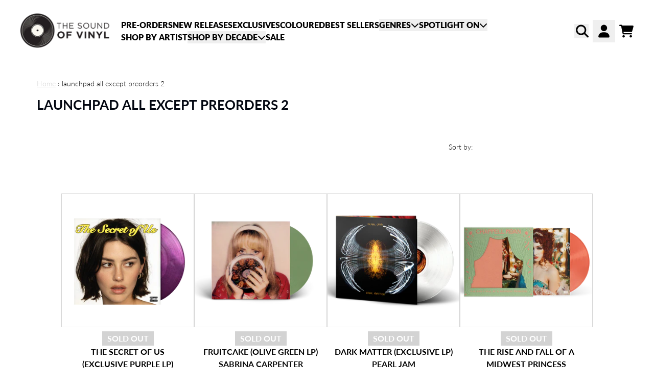

--- FILE ---
content_type: text/html; charset=utf-8
request_url: https://thesoundofvinyl.com.au/collections/eofy-launchpad-2
body_size: 55346
content:
<!doctype html>
<html class="flex flex-col min-h-full" lang="en-AU">
<head><meta charset="utf-8">
  <meta name="robots" content="noai, noimageai">
  <meta http-equiv="X-UA-Compatible" content="IE=edge,chrome=1">
  <meta name="viewport" content="width=device-width,initial-scale=1,shrink-to-fit=no,viewport-fit=cover"><style data-shopify>
/* TYPOGRAPHY */@font-face {
  font-family: Lato;
  font-weight: 300;
  font-style: normal;
  font-display: swap;
  src: url("//thesoundofvinyl.com.au/cdn/fonts/lato/lato_n3.a7080ececf6191f1dd5b0cb021691ca9b855c876.woff2") format("woff2"),
       url("//thesoundofvinyl.com.au/cdn/fonts/lato/lato_n3.61e34b2ff7341f66543eb08e8c47eef9e1cde558.woff") format("woff");
}
@font-face {
  font-family: Lato;
  font-weight: 700;
  font-style: normal;
  font-display: swap;
  src: url("//thesoundofvinyl.com.au/cdn/fonts/lato/lato_n7.900f219bc7337bc57a7a2151983f0a4a4d9d5dcf.woff2") format("woff2"),
       url("//thesoundofvinyl.com.au/cdn/fonts/lato/lato_n7.a55c60751adcc35be7c4f8a0313f9698598612ee.woff") format("woff");
}
@font-face {
  font-family: Lato;
  font-weight: 600;
  font-style: normal;
  font-display: swap;
  src: url("//thesoundofvinyl.com.au/cdn/fonts/lato/lato_n6.38d0e3b23b74a60f769c51d1df73fac96c580d59.woff2") format("woff2"),
       url("//thesoundofvinyl.com.au/cdn/fonts/lato/lato_n6.3365366161bdcc36a3f97cfbb23954d8c4bf4079.woff") format("woff");
}
@font-face {
  font-family: Lato;
  font-weight: 400;
  font-style: normal;
  font-display: swap;
  src: url("//thesoundofvinyl.com.au/cdn/fonts/lato/lato_n4.c3b93d431f0091c8be23185e15c9d1fee1e971c5.woff2") format("woff2"),
       url("//thesoundofvinyl.com.au/cdn/fonts/lato/lato_n4.d5c00c781efb195594fd2fd4ad04f7882949e327.woff") format("woff");
}
@font-face {
  font-family: Lato;
  font-weight: 500;
  font-style: normal;
  font-display: swap;
  src: url("//thesoundofvinyl.com.au/cdn/fonts/lato/lato_n5.b2fec044fbe05725e71d90882e5f3b21dae2efbd.woff2") format("woff2"),
       url("//thesoundofvinyl.com.au/cdn/fonts/lato/lato_n5.f25a9a5c73ff9372e69074488f99e8ac702b5447.woff") format("woff");
}
@font-face {
  font-family: Lato;
  font-weight: 800;
  font-style: normal;
  font-display: swap;
  src: url("//thesoundofvinyl.com.au/cdn/fonts/lato/lato_n8.1117b90add05215dbc8fbc91c5f9d67872eb3fb3.woff2") format("woff2"),
       url("//thesoundofvinyl.com.au/cdn/fonts/lato/lato_n8.6bcabf8485cf657fec14e0a6e1af25cf01733df7.woff") format("woff");
}
@font-face {
  font-family: Lato;
  font-weight: 500;
  font-style: italic;
  font-display: swap;
  src: url("//thesoundofvinyl.com.au/cdn/fonts/lato/lato_i5.9501f9e8a9e09e142687495e156dec167f6a3ea3.woff2") format("woff2"),
       url("//thesoundofvinyl.com.au/cdn/fonts/lato/lato_i5.eca6cbf1aa9c70cc6dbfed0353a2f57e5065c864.woff") format("woff");
}
@font-face {
  font-family: Lato;
  font-weight: 700;
  font-style: normal;
  font-display: swap;
  src: url("//thesoundofvinyl.com.au/cdn/fonts/lato/lato_n7.900f219bc7337bc57a7a2151983f0a4a4d9d5dcf.woff2") format("woff2"),
       url("//thesoundofvinyl.com.au/cdn/fonts/lato/lato_n7.a55c60751adcc35be7c4f8a0313f9698598612ee.woff") format("woff");
}
@font-face {
  font-family: Lato;
  font-weight: 800;
  font-style: normal;
  font-display: swap;
  src: url("//thesoundofvinyl.com.au/cdn/fonts/lato/lato_n8.1117b90add05215dbc8fbc91c5f9d67872eb3fb3.woff2") format("woff2"),
       url("//thesoundofvinyl.com.au/cdn/fonts/lato/lato_n8.6bcabf8485cf657fec14e0a6e1af25cf01733df7.woff") format("woff");
}
:root {
--typeface_primary: Lato, sans-serif;--typeface_secondary: Lato, sans-serif;--typeface_tertiary: "Source Code Pro", monospace;--font_display_md: var(--typeface_primary);
  --font_display_md_weight: 300;
  --font_display_md_letter: -0.0125rem;
  --font_display_md_line: 1.2;
  --font_display_md_text_transform: uppercase;--font_display_md_size: 1.0rem;
  --font_display_md_size_md: 1.75rem;--font_heading_2xl: var(--typeface_primary);
  --font_heading_2xl_weight: 700;
  --font_heading_2xl_letter: 0.0rem;
  --font_heading_2xl_line: 1.2;
  --font_heading_2xl_text_transform: uppercase;--font_heading_2xl_size: 1.0rem;
  --font_heading_2xl_size_md: 2.0rem;--font_heading_xl: var(--typeface_primary);
  --font_heading_xl_weight: 600;
  --font_heading_xl_letter: 0.0rem;
  --font_heading_xl_line: 1.2;
  --font_heading_xl_text_transform: none;--font_heading_xl_size: 1.0rem;
  --font_heading_xl_size_md: 1.75rem;--font_heading_lg: var(--typeface_secondary);
  --font_heading_lg_weight: 700;
  --font_heading_lg_letter: 0.0rem;
  --font_heading_lg_line: 1.2;
  --font_heading_lg_text_transform: uppercase;--font_heading_lg_size: 1.625rem;
  --font_heading_lg_size_md: 1.625rem;--font_heading_md: var(--typeface_secondary);
  --font_heading_md_weight: 700;
  --font_heading_md_letter: 0.0rem;
  --font_heading_md_line: 1.2;
  --font_heading_md_text_transform: none;--font_heading_md_size: 1.0rem;
  --font_heading_md_size_md: 1.125rem;--font_body_lg: var(--typeface_primary);
  --font_body_lg_weight: 700;
  --font_body_lg_letter: 0.0rem;
  --font_body_lg_line: 1.5;
  --font_body_lg_text_transform: uppercase;--font_body_lg_size: 1.0rem;
  --font_body_lg_size_md: 1.0rem;--font_body_md: var(--typeface_primary);
  --font_body_md_weight: 400;
  --font_body_md_letter: 0.0rem;
  --font_body_md_line: 1.5;
  --font_body_md_text_transform: none;--font_body_md_size: 0.875rem;
  --font_body_md_size_md: 1.0rem;--font_body_sm: var(--typeface_primary);
  --font_body_sm_weight: 300;
  --font_body_sm_letter: 0.0rem;
  --font_body_sm_line: 1.5;
  --font_body_sm_text_transform: none;--font_body_sm_size: 0.875rem;
  --font_body_sm_size_md: 0.875rem;--font_body_xs: var(--typeface_primary);
  --font_body_xs_weight: 500;
  --font_body_xs_letter: 0.0rem;
  --font_body_xs_line: 1.5;
  --font_body_xs_text_transform: none;--font_body_xs_size: 0.75rem;
  --font_body_xs_size_md: 0.75rem;--font_button: var(--typeface_primary);
  --font_button_weight: 700;
  --font_button_letter: 0.0rem;
  --font_button_line: 1;
  --font_button_text_transform: uppercase;--font_button_size: 1.0rem;
  --font_button_size_md: 1.0rem;--font_navigation_lg: var(--typeface_primary);
  --font_navigation_lg_weight: 800;
  --font_navigation_lg_letter: 0.0rem;
  --font_navigation_lg_line: 1.5;
  --font_navigation_lg_text_transform: uppercase;--font_navigation_lg_size: 1.0rem;
  --font_navigation_lg_size_md: 1.0rem;--font_navigation_md: var(--typeface_secondary);
  --font_navigation_md_weight: 800;
  --font_navigation_md_letter: 0.0rem;
  --font_navigation_md_line: 1.5;
  --font_navigation_md_text_transform: uppercase;--font_navigation_md_size: 0.875rem;
  --font_navigation_md_size_md: 0.875rem;--font_navigation_sm: var(--typeface_primary);
  --font_navigation_sm_weight: 700;
  --font_navigation_sm_letter: 0.0rem;
  --font_navigation_sm_line: 1.5;
  --font_navigation_sm_text_transform: none;--font_navigation_sm_size: 0.875rem;
  --font_navigation_sm_size_md: 0.75rem;
}
/* TYPOGRAPHY */

</style><style data-shopify>
  /**
      Set Color Variable from shopify
  */
  :root {
    --color-outline: #2563eb;
    --color-black: hsl(0 0% 5%);
    --color-white: hsl(0 0% 95%);
    --color-transparent: rgba(0,0,0,0);

    --color-gray-50: hsl(210 20% 98%);
    --color-gray-100: hsl(220 14% 96%);
    --color-gray-200: hsl(220 13% 91%);
    --color-gray-300: hsl(216 12% 84%);
    --color-gray-400: hsl(218 11% 65%);
    --color-gray-500: hsl(220 9% 46%);
    --color-gray-600: hsl(215 14% 34%);
    --color-gray-700: hsl(217 19% 27%);
    --color-gray-800: hsl(215 28% 17%);
    --color-gray-900: hsl(221 39% 11%);

    --color-gray-100-on: hsl(221 39% 11%);
    --color-gray-900-on: hsl(220 14% 96%);--scheme1-content-base:0 0% 0%;
      --scheme1-content-subtle:0 0% 33%;
      --scheme1-content-emphasis:39 100% 50%;
      --scheme1-content-heading:224 71% 4%;

      --scheme1-surface:220 14% 96%;
      --scheme1-surface-gradient: ;
      --scheme1-background:0 0% 100%;
      --scheme1-background-gradient: ;

      --scheme1-primary:0 0% 4%;
      --scheme1-primary-light:0 0% 24%;
      --scheme1-primary-dark:0 0% 0%;
      --scheme1-primary-on:0 0% 98%;
      --scheme1-primary-gradient: ;

      --scheme1-secondary:0 0% 100%;
      --scheme1-secondary-light:0 0% 100%;
      --scheme1-secondary-dark:0 0% 80%;
      --scheme1-secondary-on:0 0% 0%;
      --scheme1-secondary-gradient: ;

      --scheme1-tertiary:354 85% 41%;
      --scheme1-tertiary-light:354 85% 61%;
      --scheme1-tertiary-dark:354 85% 21%;
      --scheme1-tertiary-on:0 0% 83%;
      --scheme1-tertiary-gradient: ;--scheme1-notification-on:200 4% 13%;
      --scheme1-notification:220 6% 90%;
      --scheme1-notification-mix: hsl(211, 11%, 42%);--scheme1-success-on:150 3% 13%;
      --scheme1-success:141 79% 85%;
      --scheme1-success-mix: hsl(141, 22%, 39%);--scheme1-error-on:0 74% 42%;
      --scheme1-error:0 100% 97%;
      --scheme1-error-mix: hsl(0, 66%, 60%);--scheme2-content-base:0 0% 0%;
      --scheme2-content-subtle:215 14% 34%;
      --scheme2-content-emphasis:224 71% 4%;
      --scheme2-content-heading:221 39% 11%;

      --scheme2-surface:220 14% 96%;
      --scheme2-surface-gradient: ;
      --scheme2-background:0 0% 100%;
      --scheme2-background-gradient: ;

      --scheme2-primary:0 0% 0%;
      --scheme2-primary-light:0 0% 20%;
      --scheme2-primary-dark:0 0% 0%;
      --scheme2-primary-on:0 0% 100%;
      --scheme2-primary-gradient: ;

      --scheme2-secondary:217 19% 27%;
      --scheme2-secondary-light:217 19% 47%;
      --scheme2-secondary-dark:220 18% 7%;
      --scheme2-secondary-on:0 0% 98%;
      --scheme2-secondary-gradient: ;

      --scheme2-tertiary:39 100% 50%;
      --scheme2-tertiary-light:39 100% 70%;
      --scheme2-tertiary-dark:39 100% 30%;
      --scheme2-tertiary-on:0 0% 83%;
      --scheme2-tertiary-gradient: ;--scheme2-notification-on:200 4% 13%;
      --scheme2-notification:220 6% 90%;
      --scheme2-notification-mix: hsl(211, 11%, 42%);--scheme2-success-on:150 3% 13%;
      --scheme2-success:141 79% 85%;
      --scheme2-success-mix: hsl(141, 22%, 39%);--scheme2-error-on:0 74% 42%;
      --scheme2-error:0 100% 97%;
      --scheme2-error-mix: hsl(0, 66%, 60%);--scheme3-content-base:0 0% 100%;
      --scheme3-content-subtle:216 12% 84%;
      --scheme3-content-emphasis:210 20% 98%;
      --scheme3-content-heading:210 20% 98%;

      --scheme3-surface:221 39% 11%;
      --scheme3-surface-gradient: ;
      --scheme3-background:0 0% 0%;
      --scheme3-background-gradient: ;

      --scheme3-primary:0 0% 100%;
      --scheme3-primary-light:0 0% 100%;
      --scheme3-primary-dark:0 0% 80%;
      --scheme3-primary-on:0 0% 0%;
      --scheme3-primary-gradient: ;

      --scheme3-secondary:221 39% 11%;
      --scheme3-secondary-light:221 39% 31%;
      --scheme3-secondary-dark:0 0% 0%;
      --scheme3-secondary-on:220 13% 91%;
      --scheme3-secondary-gradient: ;

      --scheme3-tertiary:39 100% 50%;
      --scheme3-tertiary-light:39 100% 70%;
      --scheme3-tertiary-dark:39 100% 30%;
      --scheme3-tertiary-on:0 0% 33%;
      --scheme3-tertiary-gradient: ;--scheme3-notification-on:200 4% 13%;
      --scheme3-notification:220 6% 90%;
      --scheme3-notification-mix: hsl(211, 11%, 42%);--scheme3-success-on:150 3% 13%;
      --scheme3-success:141 79% 85%;
      --scheme3-success-mix: hsl(141, 22%, 39%);--scheme3-error-on:0 74% 42%;
      --scheme3-error:0 100% 97%;
      --scheme3-error-mix: hsl(0, 66%, 60%);--scheme4-content-base:226 100% 94%;
      --scheme4-content-subtle:228 96% 89%;
      --scheme4-content-emphasis:0 0% 100%;
      --scheme4-content-heading:0 0% 100%;

      --scheme4-surface:0 0% 100%;
      --scheme4-surface-gradient: ;
      --scheme4-background:0 0% 0%;
      --scheme4-background-gradient: ;

      --scheme4-primary:25 61% 37%;
      --scheme4-primary-light:26 61% 57%;
      --scheme4-primary-dark:26 61% 17%;
      --scheme4-primary-on:0 0% 100%;
      --scheme4-primary-gradient: ;

      --scheme4-secondary:0 0% 0%;
      --scheme4-secondary-light:0 0% 20%;
      --scheme4-secondary-dark:0 0% 0%;
      --scheme4-secondary-on:0 0% 98%;
      --scheme4-secondary-gradient: ;

      --scheme4-tertiary:0 0% 100%;
      --scheme4-tertiary-light:0 0% 100%;
      --scheme4-tertiary-dark:0 0% 80%;
      --scheme4-tertiary-on:0 0% 98%;
      --scheme4-tertiary-gradient: ;--scheme4-notification-on:200 4% 13%;
      --scheme4-notification:220 6% 90%;
      --scheme4-notification-mix: hsl(211, 11%, 42%);--scheme4-success-on:150 3% 13%;
      --scheme4-success:141 79% 85%;
      --scheme4-success-mix: hsl(141, 22%, 39%);--scheme4-error-on:0 74% 42%;
      --scheme4-error:0 100% 97%;
      --scheme4-error-mix: hsl(0, 66%, 60%);--scheme-5ca7c3ed-b371-458d-a197-388f5c47f6df-content-base:0 0% 0%;
      --scheme-5ca7c3ed-b371-458d-a197-388f5c47f6df-content-subtle:0 0% 33%;
      --scheme-5ca7c3ed-b371-458d-a197-388f5c47f6df-content-emphasis:39 100% 50%;
      --scheme-5ca7c3ed-b371-458d-a197-388f5c47f6df-content-heading:224 71% 4%;

      --scheme-5ca7c3ed-b371-458d-a197-388f5c47f6df-surface:12 14% 93%;
      --scheme-5ca7c3ed-b371-458d-a197-388f5c47f6df-surface-gradient: ;
      --scheme-5ca7c3ed-b371-458d-a197-388f5c47f6df-background:12 14% 93%;
      --scheme-5ca7c3ed-b371-458d-a197-388f5c47f6df-background-gradient: ;

      --scheme-5ca7c3ed-b371-458d-a197-388f5c47f6df-primary:0 0% 4%;
      --scheme-5ca7c3ed-b371-458d-a197-388f5c47f6df-primary-light:0 0% 24%;
      --scheme-5ca7c3ed-b371-458d-a197-388f5c47f6df-primary-dark:0 0% 0%;
      --scheme-5ca7c3ed-b371-458d-a197-388f5c47f6df-primary-on:0 0% 100%;
      --scheme-5ca7c3ed-b371-458d-a197-388f5c47f6df-primary-gradient: ;

      --scheme-5ca7c3ed-b371-458d-a197-388f5c47f6df-secondary:354 85% 41%;
      --scheme-5ca7c3ed-b371-458d-a197-388f5c47f6df-secondary-light:354 85% 61%;
      --scheme-5ca7c3ed-b371-458d-a197-388f5c47f6df-secondary-dark:354 85% 21%;
      --scheme-5ca7c3ed-b371-458d-a197-388f5c47f6df-secondary-on:0 0% 100%;
      --scheme-5ca7c3ed-b371-458d-a197-388f5c47f6df-secondary-gradient: ;

      --scheme-5ca7c3ed-b371-458d-a197-388f5c47f6df-tertiary:0 0% 100%;
      --scheme-5ca7c3ed-b371-458d-a197-388f5c47f6df-tertiary-light:0 0% 100%;
      --scheme-5ca7c3ed-b371-458d-a197-388f5c47f6df-tertiary-dark:0 0% 80%;
      --scheme-5ca7c3ed-b371-458d-a197-388f5c47f6df-tertiary-on:0 0% 83%;
      --scheme-5ca7c3ed-b371-458d-a197-388f5c47f6df-tertiary-gradient: ;--scheme-5ca7c3ed-b371-458d-a197-388f5c47f6df-notification-on:200 4% 13%;
      --scheme-5ca7c3ed-b371-458d-a197-388f5c47f6df-notification:220 6% 90%;
      --scheme-5ca7c3ed-b371-458d-a197-388f5c47f6df-notification-mix: hsl(211, 11%, 42%);--scheme-5ca7c3ed-b371-458d-a197-388f5c47f6df-success-on:150 3% 13%;
      --scheme-5ca7c3ed-b371-458d-a197-388f5c47f6df-success:141 79% 85%;
      --scheme-5ca7c3ed-b371-458d-a197-388f5c47f6df-success-mix: hsl(141, 22%, 39%);--scheme-5ca7c3ed-b371-458d-a197-388f5c47f6df-error-on:0 74% 42%;
      --scheme-5ca7c3ed-b371-458d-a197-388f5c47f6df-error:0 100% 97%;
      --scheme-5ca7c3ed-b371-458d-a197-388f5c47f6df-error-mix: hsl(0, 66%, 60%);}.scheme-scheme1 {
        /* Content */
        --color-content-base: hsl(var(--scheme1-content-base));
        --color-content-subtle: hsl(var(--scheme1-content-subtle));
        --color-content-emphasis: hsl(var(--scheme1-content-emphasis));
        --color-content-heading: hsl(var(--scheme1-content-heading));

        /* Surface */
        --color-surface: hsl(var(--scheme1-surface, var(--scheme1-background)));--color-surface-gradient: hsl(var(--scheme1-surface));
        /* Background */
        --color-background: hsl(var(--scheme1-background));--color-background-gradient: hsl(var(--scheme1-background));/* Primary Color */
        --color-primary-on: hsl(var(--scheme1-primary-on));
        --color-primary: hsl(var(--scheme1-primary));
        --color-primary-dark: hsl(var(--scheme1-primary-dark));
        --color-primary-light: hsl(var(--scheme1-primary-light));--color-primary-gradient: hsl(var(--scheme1-primary));/* Secondary Color */
        --color-secondary-on: hsl(var(--scheme1-secondary-on));
        --color-secondary: hsl(var(--scheme1-secondary));
        --color-secondary-dark: hsl(var(--scheme1-secondary-dark));
        --color-secondary-light: hsl(var(--scheme1-secondary-light));--color-secondary-gradient: hsl(var(--scheme1-secondary));/* Tertiary Color */
        --color-tertiary-on: hsl(var(--scheme1-tertiary-on));
        --color-tertiary: hsl(var(--scheme1-tertiary));
        --color-tertiary-dark: hsl(var(--scheme1-tertiary-dark));
        --color-tertiary-light: hsl(var(--scheme1-tertiary-light));--color-tertiary-gradient: hsl(var(--scheme1-tertiary));/* Accent Colors */
        /* Notification */
        --color-on-notification: hsl(var(--scheme1-notification-on));
        --color-notification: hsl(var(--scheme1-notification));
        --color-notification-mix: var(--scheme1-notification-mix);

        /* Success */
        --color-on-success: hsl(var(--scheme1-success-on));
        --color-success: hsl(var(--scheme1-success));
        --color-success-mix: var(--scheme1-success-mix);

        /* Error */
        --color-on-error: hsl(var(--scheme1-error-on));
        --color-error-on: var(--color-on-error);
        --color-error: hsl(var(--scheme1-error));
        --color-error-mix: var(--scheme1-error-mix);--color-error-mix-on: var(--color-black);

        /* Section */--color-text: var(--color-content-base, var(--color-content-base));
        --color-border: var(--color-gray-200, var(--border-default-color));
        /* Section */

        /* Tables BG Color */
        --color-table-bg: var(--color-default, var(--color-background));

        /* Input Color */
        --color-input-text: hsl(var(--scheme1-content-base));
      }
    .scheme-scheme2 {
        /* Content */
        --color-content-base: hsl(var(--scheme2-content-base));
        --color-content-subtle: hsl(var(--scheme2-content-subtle));
        --color-content-emphasis: hsl(var(--scheme2-content-emphasis));
        --color-content-heading: hsl(var(--scheme2-content-heading));

        /* Surface */
        --color-surface: hsl(var(--scheme2-surface, var(--scheme2-background)));--color-surface-gradient: hsl(var(--scheme2-surface));
        /* Background */
        --color-background: hsl(var(--scheme2-background));--color-background-gradient: hsl(var(--scheme2-background));/* Primary Color */
        --color-primary-on: hsl(var(--scheme2-primary-on));
        --color-primary: hsl(var(--scheme2-primary));
        --color-primary-dark: hsl(var(--scheme2-primary-dark));
        --color-primary-light: hsl(var(--scheme2-primary-light));--color-primary-gradient: hsl(var(--scheme2-primary));/* Secondary Color */
        --color-secondary-on: hsl(var(--scheme2-secondary-on));
        --color-secondary: hsl(var(--scheme2-secondary));
        --color-secondary-dark: hsl(var(--scheme2-secondary-dark));
        --color-secondary-light: hsl(var(--scheme2-secondary-light));--color-secondary-gradient: hsl(var(--scheme2-secondary));/* Tertiary Color */
        --color-tertiary-on: hsl(var(--scheme2-tertiary-on));
        --color-tertiary: hsl(var(--scheme2-tertiary));
        --color-tertiary-dark: hsl(var(--scheme2-tertiary-dark));
        --color-tertiary-light: hsl(var(--scheme2-tertiary-light));--color-tertiary-gradient: hsl(var(--scheme2-tertiary));/* Accent Colors */
        /* Notification */
        --color-on-notification: hsl(var(--scheme2-notification-on));
        --color-notification: hsl(var(--scheme2-notification));
        --color-notification-mix: var(--scheme2-notification-mix);

        /* Success */
        --color-on-success: hsl(var(--scheme2-success-on));
        --color-success: hsl(var(--scheme2-success));
        --color-success-mix: var(--scheme2-success-mix);

        /* Error */
        --color-on-error: hsl(var(--scheme2-error-on));
        --color-error-on: var(--color-on-error);
        --color-error: hsl(var(--scheme2-error));
        --color-error-mix: var(--scheme2-error-mix);--color-error-mix-on: var(--color-black);

        /* Section */--color-bg: var(--color-transparent, var(--color-background));--color-text: var(--color-content-base, var(--color-content-base));
        --color-border: var(--color-gray-200, var(--border-default-color));
        /* Section */

        /* Tables BG Color */
        --color-table-bg: var(--color-default, var(--color-background));

        /* Input Color */
        --color-input-text: hsl(var(--scheme2-content-base));
      }
    .scheme-scheme3 {
        /* Content */
        --color-content-base: hsl(var(--scheme3-content-base));
        --color-content-subtle: hsl(var(--scheme3-content-subtle));
        --color-content-emphasis: hsl(var(--scheme3-content-emphasis));
        --color-content-heading: hsl(var(--scheme3-content-heading));

        /* Surface */
        --color-surface: hsl(var(--scheme3-surface, var(--scheme3-background)));--color-surface-gradient: hsl(var(--scheme3-surface));
        /* Background */
        --color-background: hsl(var(--scheme3-background));--color-background-gradient: hsl(var(--scheme3-background));/* Primary Color */
        --color-primary-on: hsl(var(--scheme3-primary-on));
        --color-primary: hsl(var(--scheme3-primary));
        --color-primary-dark: hsl(var(--scheme3-primary-dark));
        --color-primary-light: hsl(var(--scheme3-primary-light));--color-primary-gradient: hsl(var(--scheme3-primary));/* Secondary Color */
        --color-secondary-on: hsl(var(--scheme3-secondary-on));
        --color-secondary: hsl(var(--scheme3-secondary));
        --color-secondary-dark: hsl(var(--scheme3-secondary-dark));
        --color-secondary-light: hsl(var(--scheme3-secondary-light));--color-secondary-gradient: hsl(var(--scheme3-secondary));/* Tertiary Color */
        --color-tertiary-on: hsl(var(--scheme3-tertiary-on));
        --color-tertiary: hsl(var(--scheme3-tertiary));
        --color-tertiary-dark: hsl(var(--scheme3-tertiary-dark));
        --color-tertiary-light: hsl(var(--scheme3-tertiary-light));--color-tertiary-gradient: hsl(var(--scheme3-tertiary));/* Accent Colors */
        /* Notification */
        --color-on-notification: hsl(var(--scheme3-notification-on));
        --color-notification: hsl(var(--scheme3-notification));
        --color-notification-mix: var(--scheme3-notification-mix);

        /* Success */
        --color-on-success: hsl(var(--scheme3-success-on));
        --color-success: hsl(var(--scheme3-success));
        --color-success-mix: var(--scheme3-success-mix);

        /* Error */
        --color-on-error: hsl(var(--scheme3-error-on));
        --color-error-on: var(--color-on-error);
        --color-error: hsl(var(--scheme3-error));
        --color-error-mix: var(--scheme3-error-mix);--color-error-mix-on: var(--color-black);

        /* Section */--color-bg: var(--color-transparent, var(--color-background));--color-text: var(--color-content-base, var(--color-content-base));
        --color-border: var(--color-gray-200, var(--border-default-color));
        /* Section */

        /* Tables BG Color */
        --color-table-bg: var(--color-default, var(--color-background));

        /* Input Color */
        --color-input-text: hsl(var(--scheme3-content-base));
      }
    .scheme-scheme4 {
        /* Content */
        --color-content-base: hsl(var(--scheme4-content-base));
        --color-content-subtle: hsl(var(--scheme4-content-subtle));
        --color-content-emphasis: hsl(var(--scheme4-content-emphasis));
        --color-content-heading: hsl(var(--scheme4-content-heading));

        /* Surface */
        --color-surface: hsl(var(--scheme4-surface, var(--scheme4-background)));--color-surface-gradient: hsl(var(--scheme4-surface));
        /* Background */
        --color-background: hsl(var(--scheme4-background));--color-background-gradient: hsl(var(--scheme4-background));/* Primary Color */
        --color-primary-on: hsl(var(--scheme4-primary-on));
        --color-primary: hsl(var(--scheme4-primary));
        --color-primary-dark: hsl(var(--scheme4-primary-dark));
        --color-primary-light: hsl(var(--scheme4-primary-light));--color-primary-gradient: hsl(var(--scheme4-primary));/* Secondary Color */
        --color-secondary-on: hsl(var(--scheme4-secondary-on));
        --color-secondary: hsl(var(--scheme4-secondary));
        --color-secondary-dark: hsl(var(--scheme4-secondary-dark));
        --color-secondary-light: hsl(var(--scheme4-secondary-light));--color-secondary-gradient: hsl(var(--scheme4-secondary));/* Tertiary Color */
        --color-tertiary-on: hsl(var(--scheme4-tertiary-on));
        --color-tertiary: hsl(var(--scheme4-tertiary));
        --color-tertiary-dark: hsl(var(--scheme4-tertiary-dark));
        --color-tertiary-light: hsl(var(--scheme4-tertiary-light));--color-tertiary-gradient: hsl(var(--scheme4-tertiary));/* Accent Colors */
        /* Notification */
        --color-on-notification: hsl(var(--scheme4-notification-on));
        --color-notification: hsl(var(--scheme4-notification));
        --color-notification-mix: var(--scheme4-notification-mix);

        /* Success */
        --color-on-success: hsl(var(--scheme4-success-on));
        --color-success: hsl(var(--scheme4-success));
        --color-success-mix: var(--scheme4-success-mix);

        /* Error */
        --color-on-error: hsl(var(--scheme4-error-on));
        --color-error-on: var(--color-on-error);
        --color-error: hsl(var(--scheme4-error));
        --color-error-mix: var(--scheme4-error-mix);--color-error-mix-on: var(--color-black);

        /* Section */--color-bg: var(--color-transparent, var(--color-background));--color-text: var(--color-content-base, var(--color-content-base));
        --color-border: var(--color-gray-200, var(--border-default-color));
        /* Section */

        /* Tables BG Color */
        --color-table-bg: var(--color-default, var(--color-background));

        /* Input Color */
        --color-input-text: hsl(var(--scheme4-content-base));
      }
    .scheme-scheme-5ca7c3ed-b371-458d-a197-388f5c47f6df {
        /* Content */
        --color-content-base: hsl(var(--scheme-5ca7c3ed-b371-458d-a197-388f5c47f6df-content-base));
        --color-content-subtle: hsl(var(--scheme-5ca7c3ed-b371-458d-a197-388f5c47f6df-content-subtle));
        --color-content-emphasis: hsl(var(--scheme-5ca7c3ed-b371-458d-a197-388f5c47f6df-content-emphasis));
        --color-content-heading: hsl(var(--scheme-5ca7c3ed-b371-458d-a197-388f5c47f6df-content-heading));

        /* Surface */
        --color-surface: hsl(var(--scheme-5ca7c3ed-b371-458d-a197-388f5c47f6df-surface, var(--scheme-5ca7c3ed-b371-458d-a197-388f5c47f6df-background)));--color-surface-gradient: hsl(var(--scheme-5ca7c3ed-b371-458d-a197-388f5c47f6df-surface));
        /* Background */
        --color-background: hsl(var(--scheme-5ca7c3ed-b371-458d-a197-388f5c47f6df-background));--color-background-gradient: hsl(var(--scheme-5ca7c3ed-b371-458d-a197-388f5c47f6df-background));/* Primary Color */
        --color-primary-on: hsl(var(--scheme-5ca7c3ed-b371-458d-a197-388f5c47f6df-primary-on));
        --color-primary: hsl(var(--scheme-5ca7c3ed-b371-458d-a197-388f5c47f6df-primary));
        --color-primary-dark: hsl(var(--scheme-5ca7c3ed-b371-458d-a197-388f5c47f6df-primary-dark));
        --color-primary-light: hsl(var(--scheme-5ca7c3ed-b371-458d-a197-388f5c47f6df-primary-light));--color-primary-gradient: hsl(var(--scheme-5ca7c3ed-b371-458d-a197-388f5c47f6df-primary));/* Secondary Color */
        --color-secondary-on: hsl(var(--scheme-5ca7c3ed-b371-458d-a197-388f5c47f6df-secondary-on));
        --color-secondary: hsl(var(--scheme-5ca7c3ed-b371-458d-a197-388f5c47f6df-secondary));
        --color-secondary-dark: hsl(var(--scheme-5ca7c3ed-b371-458d-a197-388f5c47f6df-secondary-dark));
        --color-secondary-light: hsl(var(--scheme-5ca7c3ed-b371-458d-a197-388f5c47f6df-secondary-light));--color-secondary-gradient: hsl(var(--scheme-5ca7c3ed-b371-458d-a197-388f5c47f6df-secondary));/* Tertiary Color */
        --color-tertiary-on: hsl(var(--scheme-5ca7c3ed-b371-458d-a197-388f5c47f6df-tertiary-on));
        --color-tertiary: hsl(var(--scheme-5ca7c3ed-b371-458d-a197-388f5c47f6df-tertiary));
        --color-tertiary-dark: hsl(var(--scheme-5ca7c3ed-b371-458d-a197-388f5c47f6df-tertiary-dark));
        --color-tertiary-light: hsl(var(--scheme-5ca7c3ed-b371-458d-a197-388f5c47f6df-tertiary-light));--color-tertiary-gradient: hsl(var(--scheme-5ca7c3ed-b371-458d-a197-388f5c47f6df-tertiary));/* Accent Colors */
        /* Notification */
        --color-on-notification: hsl(var(--scheme-5ca7c3ed-b371-458d-a197-388f5c47f6df-notification-on));
        --color-notification: hsl(var(--scheme-5ca7c3ed-b371-458d-a197-388f5c47f6df-notification));
        --color-notification-mix: var(--scheme-5ca7c3ed-b371-458d-a197-388f5c47f6df-notification-mix);

        /* Success */
        --color-on-success: hsl(var(--scheme-5ca7c3ed-b371-458d-a197-388f5c47f6df-success-on));
        --color-success: hsl(var(--scheme-5ca7c3ed-b371-458d-a197-388f5c47f6df-success));
        --color-success-mix: var(--scheme-5ca7c3ed-b371-458d-a197-388f5c47f6df-success-mix);

        /* Error */
        --color-on-error: hsl(var(--scheme-5ca7c3ed-b371-458d-a197-388f5c47f6df-error-on));
        --color-error-on: var(--color-on-error);
        --color-error: hsl(var(--scheme-5ca7c3ed-b371-458d-a197-388f5c47f6df-error));
        --color-error-mix: var(--scheme-5ca7c3ed-b371-458d-a197-388f5c47f6df-error-mix);--color-error-mix-on: var(--color-black);

        /* Section */--color-bg: var(--color-transparent, var(--color-background));--color-text: var(--color-content-base, var(--color-content-base));
        --color-border: var(--color-gray-200, var(--border-default-color));
        /* Section */

        /* Tables BG Color */
        --color-table-bg: var(--color-default, var(--color-background));

        /* Input Color */
        --color-input-text: hsl(var(--scheme-5ca7c3ed-b371-458d-a197-388f5c47f6df-content-base));
      }
    
</style>
<style data-shopify>:root {
    --border-default-width: 1px;
    --border-default-width-narrow: 1px;
    --border-default-width-wide: 2px;
    --border-default-radius: 0;
    --border-default-color: var(--color-content-subtle);
  }</style><style data-shopify>
  :root {--button-px-sm: 0.75rem; --button-py-sm: 0.5rem; --button-px-md: 1rem; --button-py-md: 0.625rem; --button-px-lg: 1.25rem; --button-py-lg: 0.75rem; --button-font-size: var(--font_button_size);--button-all-border-radius: 0;/* default */ --border-button-width: var(--border-default-width);--button-px-default: var(--button-px-lg);--button-py-default: var(--button-py-md);}

  .btn {--tw-shadow: 0 0px 0px 0 var(--button-shadow-color); --button-box-shadow: var(--tw-ring-offset-shadow, 0 0 rgba(0,0,0,0)), var(--tw-ring-shadow, 0 0 rgba(0,0,0,0)), var(--tw-shadow); display: flex; align-items: center; justify-content: center; text-align: center; cursor: pointer; position: relative; overflow: hidden; color: var(--button-color); border: var(--border-button-width) solid var(--border-color); border-radius: var(--button-all-border-radius); box-shadow: var(--button-box-shadow); padding: var(--button-py-default) var(--button-px-default); font-size: var(--button-font-size); font-family: var(--font_button); font-weight: var(--font_button_weight); letter-spacing: var(--font_button_letter); line-height: var(--font_button_line); text-transform: var(--font_button_text_transform); transition: .2s ease-out; --border-color: var(--default,var(--color-primary)); --button-color: var(--color-primary-on); --button-shadow-color: var(--color-primary-20); text-decoration-color: transparent; --button-fill: var(--color-primary);--button-fill-hover: var(--color-transparent);}

  .btn:before,
  .btn:after {
    content: '';
    background: transparent;
    inset: 0;
    position: absolute;
    display: block;
    z-index: -1;
    transition: .2s ease-out;
    transform: translate3d(0,0,0);
  }
  .btn:before {
    background: var(--button-fill-hover);
    opacity: 0;
  }
  .btn:hover::before {
    opacity: var(--button-bg-opacity, 1);
  }

  .btn:after {
    background: var(--button-fill);
    opacity: var(--button-bg-opacity, 1);
  }
  .btn:hover::after {
    opacity: 0;
  }

  input.btn {
    background: var(--button-fill);
  }
  input.btn:before {
    display: none;
  }
  input.btn:after {
    display: none;
  }
  input.btn:hover {
    background: var(--button-fill-hover);
  }

  .btn--sm {
    --button-py-default: var(--button-py-sm);
    --button-px-default: var(--button-px-sm);
    font-size: max(calc(var(--button-font-size) * .618em ), 14px)
  }
  .btn--md {
    --button-py-default: var(--button-py-md);
    --button-px-default: var(--button-px-md);
  }
  .btn--lg {
    --button-py-default: var(--button-py-lg);
    --button-px-default: var(--button-px-lg);
  }

  .btn:hover,
  .btn--primary:hover {--button-color: var(--color-secondary-on); --border-color: var(--color-primary,var(--color-secondary-on)); --button-shadow-color: var(--color-secondary-on-20); text-decoration-color: transparent;}

  .btn--secondary {--border-color: var(--default,var(--color-primary)); --button-color: var(--color-primary-on); --button-shadow-color: var(--color-primary-20); text-decoration-color: transparent; --button-fill: var(--color-primary);--button-fill-hover: var(- render 'case-colors-variables', color: 'transparent' -);}

  .btn--secondary:hover {--button-color: var(--color-secondary-on); --border-color: var(--color-primary,var(--color-secondary-on)); --button-shadow-color: var(--color-secondary-on-20); text-decoration-color: transparent;}

  .btn--tertiary {--border-color: var(--default,var(--color-secondary)); --button-color: var(--color-secondary-on); --button-shadow-color: var(--color-secondary-20); text-decoration-color: transparent; --button-fill: var(--color-secondary);--button-fill-hover: var(--color-transparent);}

  .btn--tertiary:hover {--button-color: var(--color-primary-on); --border-color: var(--color-secondary,var(--color-primary-on)); --button-shadow-color: var(--color-primary-on-20); text-decoration-color: transparent;}

  .btn--light {--border-color: var(--color-gray-100,var(--color-gray-100)); --button-color: var(--color-gray-100-on); --button-shadow-color: var(--color-gray-100-20); text-decoration-color: transparent; --button-fill: var(--color-gray-100);--button-fill-hover: var(--color-gray-100);}

  .btn--light:hover {--border-color: var(--color-gray-100,var(--color-gray-100)); --button-color: var(--color-gray-100-on); --button-shadow-color: var(--color-gray-100-20); text-decoration-color: transparent;}

  .btn--dark {--border-color: var(--color-gray-900,var(--color-gray-900)); --button-color: var(--color-gray-900-on); --button-shadow-color: var(--color-gray-900-20); text-decoration-color: transparent; --button-fill: var(--color-gray-900);--button-fill-hover: var(--color-gray-900);}

  .btn--dark:hover {--border-color: var(--color-gray-900,var(--color-gray-900)); --button-color: var(--color-gray-900-on); --button-shadow-color: var(--color-gray-900-20); text-decoration-color: transparent;}

  @media screen and (min-width: 48em) {
    .btn {
      --button-font-size: var(--font_button_size_md);
    }
  }
</style>
<style data-shopify>
:root {
  --gap-sm-2xs: 0.25rem;
  --gap-sm-xs: 0.5rem;
  --gap-sm-sm: 0.75rem;
  --gap-sm-md: 1.0rem;
  --gap-sm-lg: 1.25rem;
  --gap-sm-xl: 1.5rem;
  --gap-sm-2xl: 2.0rem;
  --gap-lg-2xs: 0.5rem;
  --gap-lg-xs: 1.0rem;
  --gap-lg-sm: 1.5rem;
  --gap-lg-md: 2.0rem;
  --gap-lg-lg: 2.5rem;
  --gap-lg-xl: 3.0rem;
  --gap-lg-2xl: 3.5rem;
  --gap-container-2xs: 0.5rem;
  --gap-container-xs: 1.0rem;
  --gap-container-sm: 2.0rem;
  --gap-container-md: 3.0rem;
  --gap-container-lg: 4.0rem;
  --gap-container-xl: 5.0rem;
  --gap-container-2xl: 6.0rem;
  --padding-xs-2xs: 0.125rem;
  --padding-xs-xs: 0.25rem;
  --padding-xs-sm: 0.375rem;
  --padding-xs-md: 0.5rem;
  --padding-xs-lg: 0.625rem;
  --padding-xs-xl: 0.75rem;
  --padding-xs-2xl: 1.0rem;
  --padding-sm-2xs: 0.25rem;
  --padding-sm-xs: 0.5rem;
  --padding-sm-sm: 0.75rem;
  --padding-sm-md: 1.0rem;
  --padding-sm-lg: 1.25rem;
  --padding-sm-xl: 1.5rem;
  --padding-sm-2xl: 2.0rem;
  --padding-lg-2xs: 0.5rem;
  --padding-lg-xs: 1.0rem;
  --padding-lg-sm: 1.5rem;
  --padding-lg-md: 2.0rem;
  --padding-lg-lg: 2.5rem;
  --padding-lg-xl: 3.0rem;
  --padding-lg-2xl: 3.5rem;
  --padding-container-2xs: 0.5rem;
  --padding-container-xs: 1.0rem;
  --padding-container-sm: 2.0rem;
  --padding-container-md: 3.0rem;
  --padding-container-lg: 4.0rem;
  --padding-container-xl: 5.0rem;
  --padding-container-2xl: 6.0rem;
  --padding-section-desktop-2xs: .5rem;
  --padding-section-desktop-xs: 1rem;
  --padding-section-desktop-sm: 2rem;
  --padding-section-desktop-md: 3rem;
  --padding-section-desktop-lg: 4rem;
  --padding-section-desktop-xl: 5rem;
  --padding-section-desktop-2xl: 6rem;
  --padding-section-mobile-2xs: .25rem;
  --padding-section-mobile-xs: .5rem;
  --padding-section-mobile-sm: 1.5rem;
  --padding-section-mobile-md: 2rem;
  --padding-section-mobile-lg: 2.5rem;
  --padding-section-mobile-xl: 3rem;
  --padding-section-mobile-2xl: 4rem;
  --margin-sm-2xs: 0.25rem;
  --margin-sm-xs: 0.5rem;
  --margin-sm-sm: 0.75rem;
  --margin-sm-md: 1.0rem;
  --margin-sm-lg: 1.25rem;
  --margin-sm-xl: 1.5rem;
  --margin-sm-2xl: 2.0rem;
  --margin-lg-2xs: 0.5rem;
  --margin-lg-xs: 1.0rem;
  --margin-lg-sm: 1.5rem;
  --margin-lg-md: 2.0rem;
  --margin-lg-lg: 2.5rem;
  --margin-lg-xl: 3.0rem;
  --margin-lg-2xl: 3.5rem;
  --margin-container-2xs: 0.5rem;
  --margin-container-xs: 1.0rem;
  --margin-container-sm: 2.0rem;
  --margin-container-md: 3.0rem;
  --margin-container-lg: 4.0rem;
  --margin-container-xl: 5.0rem;
  --margin-container-2xl: 6.0rem;
  --w-tooltip-sm: 180px;
  --w-tooltip-md: 210px;
  --w-tooltip-lg: 240px;
  --w-tooltip-xl: 270px;

  --container-max-w-sm: 100rem;
  --container-max-w-lg: 200rem;--select-pad-r: calc(var(--border-default-width) + 1rem + (2 * var(--padding-sm-xs)));
}

</style><link href="//thesoundofvinyl.com.au/cdn/shop/t/72/assets/styles-critical.bundle.css?v=84122355865050242011764559138" rel="stylesheet" type="text/css" media="all" />
  <title>launchpad all except preorders 2 - The Sound of Vinyl AU</title><script src="//thesoundofvinyl.com.au/cdn/shop/t/72/assets/runtime.bundle.js?v=53548775348303320661764559138"></script><script defer="defer" src="//thesoundofvinyl.com.au/cdn/shop/t/72/assets/geolocation.bundle.js?v=26642473021906531764559138"></script><script>
  window.dataLayer = window.dataLayer || [];
  
window.dataLayer.push({
    event:'page_data_loaded',
    user: {
      logged_in: 'false'
    },
    pageType: 'collection',
    platform: 'shopify',
    shopify_consent: 'true',
    platform_theme: 'global',
    platform_version: '2.47.1'
  });
</script>

<script>(function(w,d,s,l,i){w[l]=w[l]||[];w[l].push({'gtm.start':
new Date().getTime(),event:'gtm.js'});var f=d.getElementsByTagName(s)[0],
j=d.createElement(s),dl=l!='dataLayer'?'&l='+l:'';j.async=true;j.src=
'https://www.googletagmanager.com/gtm.js?id='+i+dl;f.parentNode.insertBefore(j,f);
})(window,document,'script','dataLayer','GTM-PMSFNR');</script>

<link rel="canonical" href="https://thesoundofvinyl.com.au/collections/eofy-launchpad-2">

  <script>window.performance && window.performance.mark && window.performance.mark('shopify.content_for_header.start');</script><meta name="google-site-verification" content="bt4sXQAnr8kP5-1KepDcSydEjpCu0b7E_v_50JOlp8w">
<meta id="shopify-digital-wallet" name="shopify-digital-wallet" content="/50277023897/digital_wallets/dialog">
<meta name="shopify-checkout-api-token" content="b725b628cc1b576dded4b12dbf57ca47">
<meta id="in-context-paypal-metadata" data-shop-id="50277023897" data-venmo-supported="false" data-environment="production" data-locale="en_AU" data-paypal-v4="true" data-currency="AUD">
<link rel="alternate" type="application/atom+xml" title="Feed" href="/collections/eofy-launchpad-2.atom" />
<link rel="next" href="/collections/eofy-launchpad-2?page=2">
<link rel="alternate" type="application/json+oembed" href="https://thesoundofvinyl.com.au/collections/eofy-launchpad-2.oembed">
<script async="async" src="/checkouts/internal/preloads.js?locale=en-AU"></script>
<link rel="preconnect" href="https://shop.app" crossorigin="anonymous">
<script async="async" src="https://shop.app/checkouts/internal/preloads.js?locale=en-AU&shop_id=50277023897" crossorigin="anonymous"></script>
<script id="apple-pay-shop-capabilities" type="application/json">{"shopId":50277023897,"countryCode":"AU","currencyCode":"AUD","merchantCapabilities":["supports3DS"],"merchantId":"gid:\/\/shopify\/Shop\/50277023897","merchantName":"The Sound of Vinyl AU","requiredBillingContactFields":["postalAddress","email","phone"],"requiredShippingContactFields":["postalAddress","email","phone"],"shippingType":"shipping","supportedNetworks":["visa","masterCard","amex","jcb"],"total":{"type":"pending","label":"The Sound of Vinyl AU","amount":"1.00"},"shopifyPaymentsEnabled":true,"supportsSubscriptions":true}</script>
<script id="shopify-features" type="application/json">{"accessToken":"b725b628cc1b576dded4b12dbf57ca47","betas":["rich-media-storefront-analytics"],"domain":"thesoundofvinyl.com.au","predictiveSearch":true,"shopId":50277023897,"locale":"en"}</script>
<script>var Shopify = Shopify || {};
Shopify.shop = "sound-of-vinyl-au.myshopify.com";
Shopify.locale = "en-AU";
Shopify.currency = {"active":"AUD","rate":"1.0"};
Shopify.country = "AU";
Shopify.theme = {"name":"UMG2-2.47.1-Dec1","id":146136563865,"schema_name":"Rhythm","schema_version":"2.47.1","theme_store_id":null,"role":"main"};
Shopify.theme.handle = "null";
Shopify.theme.style = {"id":null,"handle":null};
Shopify.cdnHost = "thesoundofvinyl.com.au/cdn";
Shopify.routes = Shopify.routes || {};
Shopify.routes.root = "/";</script>
<script type="module">!function(o){(o.Shopify=o.Shopify||{}).modules=!0}(window);</script>
<script>!function(o){function n(){var o=[];function n(){o.push(Array.prototype.slice.apply(arguments))}return n.q=o,n}var t=o.Shopify=o.Shopify||{};t.loadFeatures=n(),t.autoloadFeatures=n()}(window);</script>
<script>
  window.ShopifyPay = window.ShopifyPay || {};
  window.ShopifyPay.apiHost = "shop.app\/pay";
  window.ShopifyPay.redirectState = null;
</script>
<script id="shop-js-analytics" type="application/json">{"pageType":"collection"}</script>
<script defer="defer" async type="module" src="//thesoundofvinyl.com.au/cdn/shopifycloud/shop-js/modules/v2/client.init-shop-cart-sync_C5BV16lS.en.esm.js"></script>
<script defer="defer" async type="module" src="//thesoundofvinyl.com.au/cdn/shopifycloud/shop-js/modules/v2/chunk.common_CygWptCX.esm.js"></script>
<script type="module">
  await import("//thesoundofvinyl.com.au/cdn/shopifycloud/shop-js/modules/v2/client.init-shop-cart-sync_C5BV16lS.en.esm.js");
await import("//thesoundofvinyl.com.au/cdn/shopifycloud/shop-js/modules/v2/chunk.common_CygWptCX.esm.js");

  window.Shopify.SignInWithShop?.initShopCartSync?.({"fedCMEnabled":true,"windoidEnabled":true});

</script>
<script>
  window.Shopify = window.Shopify || {};
  if (!window.Shopify.featureAssets) window.Shopify.featureAssets = {};
  window.Shopify.featureAssets['shop-js'] = {"shop-cart-sync":["modules/v2/client.shop-cart-sync_ZFArdW7E.en.esm.js","modules/v2/chunk.common_CygWptCX.esm.js"],"init-fed-cm":["modules/v2/client.init-fed-cm_CmiC4vf6.en.esm.js","modules/v2/chunk.common_CygWptCX.esm.js"],"shop-button":["modules/v2/client.shop-button_tlx5R9nI.en.esm.js","modules/v2/chunk.common_CygWptCX.esm.js"],"shop-cash-offers":["modules/v2/client.shop-cash-offers_DOA2yAJr.en.esm.js","modules/v2/chunk.common_CygWptCX.esm.js","modules/v2/chunk.modal_D71HUcav.esm.js"],"init-windoid":["modules/v2/client.init-windoid_sURxWdc1.en.esm.js","modules/v2/chunk.common_CygWptCX.esm.js"],"shop-toast-manager":["modules/v2/client.shop-toast-manager_ClPi3nE9.en.esm.js","modules/v2/chunk.common_CygWptCX.esm.js"],"init-shop-email-lookup-coordinator":["modules/v2/client.init-shop-email-lookup-coordinator_B8hsDcYM.en.esm.js","modules/v2/chunk.common_CygWptCX.esm.js"],"init-shop-cart-sync":["modules/v2/client.init-shop-cart-sync_C5BV16lS.en.esm.js","modules/v2/chunk.common_CygWptCX.esm.js"],"avatar":["modules/v2/client.avatar_BTnouDA3.en.esm.js"],"pay-button":["modules/v2/client.pay-button_FdsNuTd3.en.esm.js","modules/v2/chunk.common_CygWptCX.esm.js"],"init-customer-accounts":["modules/v2/client.init-customer-accounts_DxDtT_ad.en.esm.js","modules/v2/client.shop-login-button_C5VAVYt1.en.esm.js","modules/v2/chunk.common_CygWptCX.esm.js","modules/v2/chunk.modal_D71HUcav.esm.js"],"init-shop-for-new-customer-accounts":["modules/v2/client.init-shop-for-new-customer-accounts_ChsxoAhi.en.esm.js","modules/v2/client.shop-login-button_C5VAVYt1.en.esm.js","modules/v2/chunk.common_CygWptCX.esm.js","modules/v2/chunk.modal_D71HUcav.esm.js"],"shop-login-button":["modules/v2/client.shop-login-button_C5VAVYt1.en.esm.js","modules/v2/chunk.common_CygWptCX.esm.js","modules/v2/chunk.modal_D71HUcav.esm.js"],"init-customer-accounts-sign-up":["modules/v2/client.init-customer-accounts-sign-up_CPSyQ0Tj.en.esm.js","modules/v2/client.shop-login-button_C5VAVYt1.en.esm.js","modules/v2/chunk.common_CygWptCX.esm.js","modules/v2/chunk.modal_D71HUcav.esm.js"],"shop-follow-button":["modules/v2/client.shop-follow-button_Cva4Ekp9.en.esm.js","modules/v2/chunk.common_CygWptCX.esm.js","modules/v2/chunk.modal_D71HUcav.esm.js"],"checkout-modal":["modules/v2/client.checkout-modal_BPM8l0SH.en.esm.js","modules/v2/chunk.common_CygWptCX.esm.js","modules/v2/chunk.modal_D71HUcav.esm.js"],"lead-capture":["modules/v2/client.lead-capture_Bi8yE_yS.en.esm.js","modules/v2/chunk.common_CygWptCX.esm.js","modules/v2/chunk.modal_D71HUcav.esm.js"],"shop-login":["modules/v2/client.shop-login_D6lNrXab.en.esm.js","modules/v2/chunk.common_CygWptCX.esm.js","modules/v2/chunk.modal_D71HUcav.esm.js"],"payment-terms":["modules/v2/client.payment-terms_CZxnsJam.en.esm.js","modules/v2/chunk.common_CygWptCX.esm.js","modules/v2/chunk.modal_D71HUcav.esm.js"]};
</script>
<script>(function() {
  var isLoaded = false;
  function asyncLoad() {
    if (isLoaded) return;
    isLoaded = true;
    var urls = ["https:\/\/r2-t.trackedlink.net\/_dmspt.js?shop=sound-of-vinyl-au.myshopify.com","\/\/shopify.privy.com\/widget.js?shop=sound-of-vinyl-au.myshopify.com","https:\/\/cozycountryredirectii.addons.business\/js\/eggbox\/10957\/script_f4fb8f56063d1c1def2a6f4d230c0d0a.js?v=1\u0026sign=f4fb8f56063d1c1def2a6f4d230c0d0a\u0026shop=sound-of-vinyl-au.myshopify.com","\/\/cdn.shopify.com\/proxy\/e24f1e875a497f716b9f39a74aa10afd9aa8d17726437f2942bec6afc2acdd04\/static.cdn.printful.com\/static\/js\/external\/shopify-product-customizer.js?v=0.28\u0026shop=sound-of-vinyl-au.myshopify.com\u0026sp-cache-control=cHVibGljLCBtYXgtYWdlPTkwMA","https:\/\/intg.snapchat.com\/shopify\/shopify-scevent-init.js?id=0f5e1203-5fec-4ccd-9fd1-d9e2b42d29d5\u0026shop=sound-of-vinyl-au.myshopify.com","https:\/\/size-guides.esc-apps-cdn.com\/1739201254-app.sound-of-vinyl-au.myshopify.com.js?shop=sound-of-vinyl-au.myshopify.com","\/\/cdn.shopify.com\/proxy\/1bff3c6f5a50f20760863a96442df65cd0ba9479e1e14a53eea8f0c2b38d6157\/cdn.singleassets.com\/storefront-legacy\/single-ui-content-gating-0.0.854.js?shop=sound-of-vinyl-au.myshopify.com\u0026sp-cache-control=cHVibGljLCBtYXgtYWdlPTkwMA"];
    for (var i = 0; i < urls.length; i++) {
      var s = document.createElement('script');
      s.type = 'text/javascript';
      s.async = true;
      s.src = urls[i];
      var x = document.getElementsByTagName('script')[0];
      x.parentNode.insertBefore(s, x);
    }
  };
  if(window.attachEvent) {
    window.attachEvent('onload', asyncLoad);
  } else {
    window.addEventListener('load', asyncLoad, false);
  }
})();</script>
<script id="__st">var __st={"a":50277023897,"offset":39600,"reqid":"c43452df-b9a9-4cfa-be01-0c358291f12f-1768752899","pageurl":"thesoundofvinyl.com.au\/collections\/eofy-launchpad-2","u":"824cd6ff844d","p":"collection","rtyp":"collection","rid":323560538265};</script>
<script>window.ShopifyPaypalV4VisibilityTracking = true;</script>
<script id="captcha-bootstrap">!function(){'use strict';const t='contact',e='account',n='new_comment',o=[[t,t],['blogs',n],['comments',n],[t,'customer']],c=[[e,'customer_login'],[e,'guest_login'],[e,'recover_customer_password'],[e,'create_customer']],r=t=>t.map((([t,e])=>`form[action*='/${t}']:not([data-nocaptcha='true']) input[name='form_type'][value='${e}']`)).join(','),a=t=>()=>t?[...document.querySelectorAll(t)].map((t=>t.form)):[];function s(){const t=[...o],e=r(t);return a(e)}const i='password',u='form_key',d=['recaptcha-v3-token','g-recaptcha-response','h-captcha-response',i],f=()=>{try{return window.sessionStorage}catch{return}},m='__shopify_v',_=t=>t.elements[u];function p(t,e,n=!1){try{const o=window.sessionStorage,c=JSON.parse(o.getItem(e)),{data:r}=function(t){const{data:e,action:n}=t;return t[m]||n?{data:e,action:n}:{data:t,action:n}}(c);for(const[e,n]of Object.entries(r))t.elements[e]&&(t.elements[e].value=n);n&&o.removeItem(e)}catch(o){console.error('form repopulation failed',{error:o})}}const l='form_type',E='cptcha';function T(t){t.dataset[E]=!0}const w=window,h=w.document,L='Shopify',v='ce_forms',y='captcha';let A=!1;((t,e)=>{const n=(g='f06e6c50-85a8-45c8-87d0-21a2b65856fe',I='https://cdn.shopify.com/shopifycloud/storefront-forms-hcaptcha/ce_storefront_forms_captcha_hcaptcha.v1.5.2.iife.js',D={infoText:'Protected by hCaptcha',privacyText:'Privacy',termsText:'Terms'},(t,e,n)=>{const o=w[L][v],c=o.bindForm;if(c)return c(t,g,e,D).then(n);var r;o.q.push([[t,g,e,D],n]),r=I,A||(h.body.append(Object.assign(h.createElement('script'),{id:'captcha-provider',async:!0,src:r})),A=!0)});var g,I,D;w[L]=w[L]||{},w[L][v]=w[L][v]||{},w[L][v].q=[],w[L][y]=w[L][y]||{},w[L][y].protect=function(t,e){n(t,void 0,e),T(t)},Object.freeze(w[L][y]),function(t,e,n,w,h,L){const[v,y,A,g]=function(t,e,n){const i=e?o:[],u=t?c:[],d=[...i,...u],f=r(d),m=r(i),_=r(d.filter((([t,e])=>n.includes(e))));return[a(f),a(m),a(_),s()]}(w,h,L),I=t=>{const e=t.target;return e instanceof HTMLFormElement?e:e&&e.form},D=t=>v().includes(t);t.addEventListener('submit',(t=>{const e=I(t);if(!e)return;const n=D(e)&&!e.dataset.hcaptchaBound&&!e.dataset.recaptchaBound,o=_(e),c=g().includes(e)&&(!o||!o.value);(n||c)&&t.preventDefault(),c&&!n&&(function(t){try{if(!f())return;!function(t){const e=f();if(!e)return;const n=_(t);if(!n)return;const o=n.value;o&&e.removeItem(o)}(t);const e=Array.from(Array(32),(()=>Math.random().toString(36)[2])).join('');!function(t,e){_(t)||t.append(Object.assign(document.createElement('input'),{type:'hidden',name:u})),t.elements[u].value=e}(t,e),function(t,e){const n=f();if(!n)return;const o=[...t.querySelectorAll(`input[type='${i}']`)].map((({name:t})=>t)),c=[...d,...o],r={};for(const[a,s]of new FormData(t).entries())c.includes(a)||(r[a]=s);n.setItem(e,JSON.stringify({[m]:1,action:t.action,data:r}))}(t,e)}catch(e){console.error('failed to persist form',e)}}(e),e.submit())}));const S=(t,e)=>{t&&!t.dataset[E]&&(n(t,e.some((e=>e===t))),T(t))};for(const o of['focusin','change'])t.addEventListener(o,(t=>{const e=I(t);D(e)&&S(e,y())}));const B=e.get('form_key'),M=e.get(l),P=B&&M;t.addEventListener('DOMContentLoaded',(()=>{const t=y();if(P)for(const e of t)e.elements[l].value===M&&p(e,B);[...new Set([...A(),...v().filter((t=>'true'===t.dataset.shopifyCaptcha))])].forEach((e=>S(e,t)))}))}(h,new URLSearchParams(w.location.search),n,t,e,['guest_login'])})(!0,!0)}();</script>
<script integrity="sha256-4kQ18oKyAcykRKYeNunJcIwy7WH5gtpwJnB7kiuLZ1E=" data-source-attribution="shopify.loadfeatures" defer="defer" src="//thesoundofvinyl.com.au/cdn/shopifycloud/storefront/assets/storefront/load_feature-a0a9edcb.js" crossorigin="anonymous"></script>
<script crossorigin="anonymous" defer="defer" src="//thesoundofvinyl.com.au/cdn/shopifycloud/storefront/assets/shopify_pay/storefront-65b4c6d7.js?v=20250812"></script>
<script data-source-attribution="shopify.dynamic_checkout.dynamic.init">var Shopify=Shopify||{};Shopify.PaymentButton=Shopify.PaymentButton||{isStorefrontPortableWallets:!0,init:function(){window.Shopify.PaymentButton.init=function(){};var t=document.createElement("script");t.src="https://thesoundofvinyl.com.au/cdn/shopifycloud/portable-wallets/latest/portable-wallets.en.js",t.type="module",document.head.appendChild(t)}};
</script>
<script data-source-attribution="shopify.dynamic_checkout.buyer_consent">
  function portableWalletsHideBuyerConsent(e){var t=document.getElementById("shopify-buyer-consent"),n=document.getElementById("shopify-subscription-policy-button");t&&n&&(t.classList.add("hidden"),t.setAttribute("aria-hidden","true"),n.removeEventListener("click",e))}function portableWalletsShowBuyerConsent(e){var t=document.getElementById("shopify-buyer-consent"),n=document.getElementById("shopify-subscription-policy-button");t&&n&&(t.classList.remove("hidden"),t.removeAttribute("aria-hidden"),n.addEventListener("click",e))}window.Shopify?.PaymentButton&&(window.Shopify.PaymentButton.hideBuyerConsent=portableWalletsHideBuyerConsent,window.Shopify.PaymentButton.showBuyerConsent=portableWalletsShowBuyerConsent);
</script>
<script data-source-attribution="shopify.dynamic_checkout.cart.bootstrap">document.addEventListener("DOMContentLoaded",(function(){function t(){return document.querySelector("shopify-accelerated-checkout-cart, shopify-accelerated-checkout")}if(t())Shopify.PaymentButton.init();else{new MutationObserver((function(e,n){t()&&(Shopify.PaymentButton.init(),n.disconnect())})).observe(document.body,{childList:!0,subtree:!0})}}));
</script>
<link id="shopify-accelerated-checkout-styles" rel="stylesheet" media="screen" href="https://thesoundofvinyl.com.au/cdn/shopifycloud/portable-wallets/latest/accelerated-checkout-backwards-compat.css" crossorigin="anonymous">
<style id="shopify-accelerated-checkout-cart">
        #shopify-buyer-consent {
  margin-top: 1em;
  display: inline-block;
  width: 100%;
}

#shopify-buyer-consent.hidden {
  display: none;
}

#shopify-subscription-policy-button {
  background: none;
  border: none;
  padding: 0;
  text-decoration: underline;
  font-size: inherit;
  cursor: pointer;
}

#shopify-subscription-policy-button::before {
  box-shadow: none;
}

      </style>

<script>window.performance && window.performance.mark && window.performance.mark('shopify.content_for_header.end');</script> <style>
  dialog[open]::backdrop,
  .umg-backdrop {
    
      --theme-color: ;
      background: hsl(0 0% 0% / 0.4);
      -webkit-backdrop-filter: blur(10px);
      backdrop-filter: blur(10px);
  }
  
  #PBarNextFrameWrapper::backdrop,
  #web-pixels-helper-sandbox-container::backdrop {
    --theme-color: unset;
    background: unset;
    -webkit-backdrop-filter: unset;
    backdrop-filter: unset;
  }
</style><link href="//thesoundofvinyl.com.au/cdn/shop/t/72/assets/styles.bundle.css?v=93864427200390930381764559138" rel="stylesheet" type="text/css" media="print" id="styles_css_bundle" onload="this.media=`all`;this.removeAttribute(`onload`)" />
  <noscript><link href="//thesoundofvinyl.com.au/cdn/shop/t/72/assets/styles.bundle.css?v=93864427200390930381764559138" rel="stylesheet" type="text/css" media="all" id="styles_css_bundle" /></noscript><script defer="defer" src="//thesoundofvinyl.com.au/cdn/shop/t/72/assets/alpine.bundle.js?v=64685655781176921481764559138"></script><link rel="apple-touch-icon" sizes="180x180" href="//thesoundofvinyl.com.au/cdn/shop/files/favicons.png?crop=center&height=180&v=1726168543&width=180">
    <link rel="icon" href="//thesoundofvinyl.com.au/cdn/shop/files/favicons.png?crop=center&height=32&v=1726168543&width=32"><meta name="description" content="Your home for vinyl. Shop coloured, limited edition, exclusives, pre-orders &amp; new release across thousands of titles.">

  <meta property="og:site_name" content="The Sound of Vinyl AU">
  <meta property="og:url" content="https://thesoundofvinyl.com.au/collections/eofy-launchpad-2">
  <meta property="og:title" content="launchpad all except preorders 2 - The Sound of Vinyl AU">
  <meta property="og:type" content="website">
  <meta property="og:description" content="Your home for vinyl. Shop coloured, limited edition, exclusives, pre-orders &amp; new release across thousands of titles."><meta property="og:image" content="http://thesoundofvinyl.com.au/cdn/shop/files/SOV-SOCIALSHARING_a388e992-b2b1-4fc4-8621-e6445f2a8ef2.jpg?v=1614033445">
  <meta property="og:image:secure_url" content="https://thesoundofvinyl.com.au/cdn/shop/files/SOV-SOCIALSHARING_a388e992-b2b1-4fc4-8621-e6445f2a8ef2.jpg?v=1614033445">
  <meta property="og:image:width" content="1200">
  <meta property="og:image:height" content="638"><meta name="twitter:card" content="summary_large_image">
  <meta name="twitter:title" content="launchpad all except preorders 2 - The Sound of Vinyl AU">
  <meta name="twitter:description" content="Your home for vinyl. Shop coloured, limited edition, exclusives, pre-orders &amp; new release across thousands of titles."><script>
      window.dotDigital = {
        shopDomain: 'thesoundofvinyl.com.au',
        insightId: 'DM-8317366686-02'
      }
    </script><script defer="defer" src="//thesoundofvinyl.com.au/cdn/shop/t/72/assets/dot-digital.bundle.js?v=118135084937053592381764559138"></script><link href="https://monorail-edge.shopifysvc.com" rel="dns-prefetch">
<script>(function(){if ("sendBeacon" in navigator && "performance" in window) {try {var session_token_from_headers = performance.getEntriesByType('navigation')[0].serverTiming.find(x => x.name == '_s').description;} catch {var session_token_from_headers = undefined;}var session_cookie_matches = document.cookie.match(/_shopify_s=([^;]*)/);var session_token_from_cookie = session_cookie_matches && session_cookie_matches.length === 2 ? session_cookie_matches[1] : "";var session_token = session_token_from_headers || session_token_from_cookie || "";function handle_abandonment_event(e) {var entries = performance.getEntries().filter(function(entry) {return /monorail-edge.shopifysvc.com/.test(entry.name);});if (!window.abandonment_tracked && entries.length === 0) {window.abandonment_tracked = true;var currentMs = Date.now();var navigation_start = performance.timing.navigationStart;var payload = {shop_id: 50277023897,url: window.location.href,navigation_start,duration: currentMs - navigation_start,session_token,page_type: "collection"};window.navigator.sendBeacon("https://monorail-edge.shopifysvc.com/v1/produce", JSON.stringify({schema_id: "online_store_buyer_site_abandonment/1.1",payload: payload,metadata: {event_created_at_ms: currentMs,event_sent_at_ms: currentMs}}));}}window.addEventListener('pagehide', handle_abandonment_event);}}());</script>
<script id="web-pixels-manager-setup">(function e(e,d,r,n,o){if(void 0===o&&(o={}),!Boolean(null===(a=null===(i=window.Shopify)||void 0===i?void 0:i.analytics)||void 0===a?void 0:a.replayQueue)){var i,a;window.Shopify=window.Shopify||{};var t=window.Shopify;t.analytics=t.analytics||{};var s=t.analytics;s.replayQueue=[],s.publish=function(e,d,r){return s.replayQueue.push([e,d,r]),!0};try{self.performance.mark("wpm:start")}catch(e){}var l=function(){var e={modern:/Edge?\/(1{2}[4-9]|1[2-9]\d|[2-9]\d{2}|\d{4,})\.\d+(\.\d+|)|Firefox\/(1{2}[4-9]|1[2-9]\d|[2-9]\d{2}|\d{4,})\.\d+(\.\d+|)|Chrom(ium|e)\/(9{2}|\d{3,})\.\d+(\.\d+|)|(Maci|X1{2}).+ Version\/(15\.\d+|(1[6-9]|[2-9]\d|\d{3,})\.\d+)([,.]\d+|)( \(\w+\)|)( Mobile\/\w+|) Safari\/|Chrome.+OPR\/(9{2}|\d{3,})\.\d+\.\d+|(CPU[ +]OS|iPhone[ +]OS|CPU[ +]iPhone|CPU IPhone OS|CPU iPad OS)[ +]+(15[._]\d+|(1[6-9]|[2-9]\d|\d{3,})[._]\d+)([._]\d+|)|Android:?[ /-](13[3-9]|1[4-9]\d|[2-9]\d{2}|\d{4,})(\.\d+|)(\.\d+|)|Android.+Firefox\/(13[5-9]|1[4-9]\d|[2-9]\d{2}|\d{4,})\.\d+(\.\d+|)|Android.+Chrom(ium|e)\/(13[3-9]|1[4-9]\d|[2-9]\d{2}|\d{4,})\.\d+(\.\d+|)|SamsungBrowser\/([2-9]\d|\d{3,})\.\d+/,legacy:/Edge?\/(1[6-9]|[2-9]\d|\d{3,})\.\d+(\.\d+|)|Firefox\/(5[4-9]|[6-9]\d|\d{3,})\.\d+(\.\d+|)|Chrom(ium|e)\/(5[1-9]|[6-9]\d|\d{3,})\.\d+(\.\d+|)([\d.]+$|.*Safari\/(?![\d.]+ Edge\/[\d.]+$))|(Maci|X1{2}).+ Version\/(10\.\d+|(1[1-9]|[2-9]\d|\d{3,})\.\d+)([,.]\d+|)( \(\w+\)|)( Mobile\/\w+|) Safari\/|Chrome.+OPR\/(3[89]|[4-9]\d|\d{3,})\.\d+\.\d+|(CPU[ +]OS|iPhone[ +]OS|CPU[ +]iPhone|CPU IPhone OS|CPU iPad OS)[ +]+(10[._]\d+|(1[1-9]|[2-9]\d|\d{3,})[._]\d+)([._]\d+|)|Android:?[ /-](13[3-9]|1[4-9]\d|[2-9]\d{2}|\d{4,})(\.\d+|)(\.\d+|)|Mobile Safari.+OPR\/([89]\d|\d{3,})\.\d+\.\d+|Android.+Firefox\/(13[5-9]|1[4-9]\d|[2-9]\d{2}|\d{4,})\.\d+(\.\d+|)|Android.+Chrom(ium|e)\/(13[3-9]|1[4-9]\d|[2-9]\d{2}|\d{4,})\.\d+(\.\d+|)|Android.+(UC? ?Browser|UCWEB|U3)[ /]?(15\.([5-9]|\d{2,})|(1[6-9]|[2-9]\d|\d{3,})\.\d+)\.\d+|SamsungBrowser\/(5\.\d+|([6-9]|\d{2,})\.\d+)|Android.+MQ{2}Browser\/(14(\.(9|\d{2,})|)|(1[5-9]|[2-9]\d|\d{3,})(\.\d+|))(\.\d+|)|K[Aa][Ii]OS\/(3\.\d+|([4-9]|\d{2,})\.\d+)(\.\d+|)/},d=e.modern,r=e.legacy,n=navigator.userAgent;return n.match(d)?"modern":n.match(r)?"legacy":"unknown"}(),u="modern"===l?"modern":"legacy",c=(null!=n?n:{modern:"",legacy:""})[u],f=function(e){return[e.baseUrl,"/wpm","/b",e.hashVersion,"modern"===e.buildTarget?"m":"l",".js"].join("")}({baseUrl:d,hashVersion:r,buildTarget:u}),m=function(e){var d=e.version,r=e.bundleTarget,n=e.surface,o=e.pageUrl,i=e.monorailEndpoint;return{emit:function(e){var a=e.status,t=e.errorMsg,s=(new Date).getTime(),l=JSON.stringify({metadata:{event_sent_at_ms:s},events:[{schema_id:"web_pixels_manager_load/3.1",payload:{version:d,bundle_target:r,page_url:o,status:a,surface:n,error_msg:t},metadata:{event_created_at_ms:s}}]});if(!i)return console&&console.warn&&console.warn("[Web Pixels Manager] No Monorail endpoint provided, skipping logging."),!1;try{return self.navigator.sendBeacon.bind(self.navigator)(i,l)}catch(e){}var u=new XMLHttpRequest;try{return u.open("POST",i,!0),u.setRequestHeader("Content-Type","text/plain"),u.send(l),!0}catch(e){return console&&console.warn&&console.warn("[Web Pixels Manager] Got an unhandled error while logging to Monorail."),!1}}}}({version:r,bundleTarget:l,surface:e.surface,pageUrl:self.location.href,monorailEndpoint:e.monorailEndpoint});try{o.browserTarget=l,function(e){var d=e.src,r=e.async,n=void 0===r||r,o=e.onload,i=e.onerror,a=e.sri,t=e.scriptDataAttributes,s=void 0===t?{}:t,l=document.createElement("script"),u=document.querySelector("head"),c=document.querySelector("body");if(l.async=n,l.src=d,a&&(l.integrity=a,l.crossOrigin="anonymous"),s)for(var f in s)if(Object.prototype.hasOwnProperty.call(s,f))try{l.dataset[f]=s[f]}catch(e){}if(o&&l.addEventListener("load",o),i&&l.addEventListener("error",i),u)u.appendChild(l);else{if(!c)throw new Error("Did not find a head or body element to append the script");c.appendChild(l)}}({src:f,async:!0,onload:function(){if(!function(){var e,d;return Boolean(null===(d=null===(e=window.Shopify)||void 0===e?void 0:e.analytics)||void 0===d?void 0:d.initialized)}()){var d=window.webPixelsManager.init(e)||void 0;if(d){var r=window.Shopify.analytics;r.replayQueue.forEach((function(e){var r=e[0],n=e[1],o=e[2];d.publishCustomEvent(r,n,o)})),r.replayQueue=[],r.publish=d.publishCustomEvent,r.visitor=d.visitor,r.initialized=!0}}},onerror:function(){return m.emit({status:"failed",errorMsg:"".concat(f," has failed to load")})},sri:function(e){var d=/^sha384-[A-Za-z0-9+/=]+$/;return"string"==typeof e&&d.test(e)}(c)?c:"",scriptDataAttributes:o}),m.emit({status:"loading"})}catch(e){m.emit({status:"failed",errorMsg:(null==e?void 0:e.message)||"Unknown error"})}}})({shopId: 50277023897,storefrontBaseUrl: "https://thesoundofvinyl.com.au",extensionsBaseUrl: "https://extensions.shopifycdn.com/cdn/shopifycloud/web-pixels-manager",monorailEndpoint: "https://monorail-edge.shopifysvc.com/unstable/produce_batch",surface: "storefront-renderer",enabledBetaFlags: ["2dca8a86"],webPixelsConfigList: [{"id":"640090265","configuration":"{\"config\":\"{\\\"pixel_id\\\":\\\"GT-WF6CRL95\\\",\\\"target_country\\\":\\\"AU\\\",\\\"gtag_events\\\":[{\\\"type\\\":\\\"purchase\\\",\\\"action_label\\\":\\\"MC-72T4QM2CBK\\\"},{\\\"type\\\":\\\"page_view\\\",\\\"action_label\\\":\\\"MC-72T4QM2CBK\\\"},{\\\"type\\\":\\\"view_item\\\",\\\"action_label\\\":\\\"MC-72T4QM2CBK\\\"}],\\\"enable_monitoring_mode\\\":false}\"}","eventPayloadVersion":"v1","runtimeContext":"OPEN","scriptVersion":"b2a88bafab3e21179ed38636efcd8a93","type":"APP","apiClientId":1780363,"privacyPurposes":[],"dataSharingAdjustments":{"protectedCustomerApprovalScopes":["read_customer_address","read_customer_email","read_customer_name","read_customer_personal_data","read_customer_phone"]}},{"id":"505643161","configuration":"{\"gtm_id\":\"GTM-PMSFNR\"}","eventPayloadVersion":"v1","runtimeContext":"LAX","scriptVersion":"052627b0966f79e32e910ef5a9485f37","type":"APP","apiClientId":37773246465,"privacyPurposes":["ANALYTICS","MARKETING","SALE_OF_DATA"],"dataSharingAdjustments":{"protectedCustomerApprovalScopes":["read_customer_address","read_customer_email","read_customer_name","read_customer_phone","read_customer_personal_data"]}},{"id":"217383065","configuration":"{\"pixel_id\":\"1532050490346676\",\"pixel_type\":\"facebook_pixel\",\"metaapp_system_user_token\":\"-\"}","eventPayloadVersion":"v1","runtimeContext":"OPEN","scriptVersion":"ca16bc87fe92b6042fbaa3acc2fbdaa6","type":"APP","apiClientId":2329312,"privacyPurposes":["ANALYTICS","MARKETING","SALE_OF_DATA"],"dataSharingAdjustments":{"protectedCustomerApprovalScopes":["read_customer_address","read_customer_email","read_customer_name","read_customer_personal_data","read_customer_phone"]}},{"id":"177012889","configuration":"{\"pixelId\":\"0f5e1203-5fec-4ccd-9fd1-d9e2b42d29d5\"}","eventPayloadVersion":"v1","runtimeContext":"STRICT","scriptVersion":"c119f01612c13b62ab52809eb08154bb","type":"APP","apiClientId":2556259,"privacyPurposes":["ANALYTICS","MARKETING","SALE_OF_DATA"],"dataSharingAdjustments":{"protectedCustomerApprovalScopes":["read_customer_address","read_customer_email","read_customer_name","read_customer_personal_data","read_customer_phone"]}},{"id":"shopify-app-pixel","configuration":"{}","eventPayloadVersion":"v1","runtimeContext":"STRICT","scriptVersion":"0450","apiClientId":"shopify-pixel","type":"APP","privacyPurposes":["ANALYTICS","MARKETING"]},{"id":"shopify-custom-pixel","eventPayloadVersion":"v1","runtimeContext":"LAX","scriptVersion":"0450","apiClientId":"shopify-pixel","type":"CUSTOM","privacyPurposes":["ANALYTICS","MARKETING"]}],isMerchantRequest: false,initData: {"shop":{"name":"The Sound of Vinyl AU","paymentSettings":{"currencyCode":"AUD"},"myshopifyDomain":"sound-of-vinyl-au.myshopify.com","countryCode":"AU","storefrontUrl":"https:\/\/thesoundofvinyl.com.au"},"customer":null,"cart":null,"checkout":null,"productVariants":[],"purchasingCompany":null},},"https://thesoundofvinyl.com.au/cdn","fcfee988w5aeb613cpc8e4bc33m6693e112",{"modern":"","legacy":""},{"shopId":"50277023897","storefrontBaseUrl":"https:\/\/thesoundofvinyl.com.au","extensionBaseUrl":"https:\/\/extensions.shopifycdn.com\/cdn\/shopifycloud\/web-pixels-manager","surface":"storefront-renderer","enabledBetaFlags":"[\"2dca8a86\"]","isMerchantRequest":"false","hashVersion":"fcfee988w5aeb613cpc8e4bc33m6693e112","publish":"custom","events":"[[\"page_viewed\",{}],[\"collection_viewed\",{\"collection\":{\"id\":\"323560538265\",\"title\":\"launchpad all except preorders 2\",\"productVariants\":[{\"price\":{\"amount\":78.99,\"currencyCode\":\"AUD\"},\"product\":{\"title\":\"The Secret of Us (Exclusive Purple LP)\",\"vendor\":\"Gracie Abrams\",\"id\":\"8009872539801\",\"untranslatedTitle\":\"The Secret of Us (Exclusive Purple LP)\",\"url\":\"\/products\/gracie-abrams-the-secret-of-us-exclusive-purple-lp\",\"type\":\"1LP\"},\"id\":\"44262620463257\",\"image\":{\"src\":\"\/\/thesoundofvinyl.com.au\/cdn\/shop\/files\/Gracie-Abrams-The-Secret-of-Us-Exclusive-Purple-LP.png?v=1714532522\"},\"sku\":\"602465369052\",\"title\":\"Default Title\",\"untranslatedTitle\":\"Default Title\"},{\"price\":{\"amount\":54.99,\"currencyCode\":\"AUD\"},\"product\":{\"title\":\"fruitcake (Olive Green LP)\",\"vendor\":\"Sabrina Carpenter\",\"id\":\"8262254854297\",\"untranslatedTitle\":\"fruitcake (Olive Green LP)\",\"url\":\"\/products\/sabrina-carpenter-fruitcake-olive-green-lp\",\"type\":\"1LP\"},\"id\":\"44954922483865\",\"image\":{\"src\":\"\/\/thesoundofvinyl.com.au\/cdn\/shop\/files\/Sabrina-Carpenter-fruitcake_OliveGreenLP.png?v=1731440966\"},\"sku\":\"602458597554\",\"title\":\"Default Title\",\"untranslatedTitle\":\"Default Title\"},{\"price\":{\"amount\":94.99,\"currencyCode\":\"AUD\"},\"product\":{\"title\":\"Dark Matter (Exclusive LP)\",\"vendor\":\"Pearl Jam\",\"id\":\"7858891489433\",\"untranslatedTitle\":\"Dark Matter (Exclusive LP)\",\"url\":\"\/products\/pearl-jam-dark-matter-exclusive-lp\",\"type\":\"1LP\"},\"id\":\"43833252642969\",\"image\":{\"src\":\"\/\/thesoundofvinyl.com.au\/cdn\/shop\/files\/Pearl-Jam-Dark-Matter-Exclusive-LP_dbd249f3-c5f0-4610-894e-8e405dcb5e20.png?v=1707801245\"},\"sku\":\"060246502611\",\"title\":\"Default Title\",\"untranslatedTitle\":\"Default Title\"},{\"price\":{\"amount\":92.99,\"currencyCode\":\"AUD\"},\"product\":{\"title\":\"The Rise and Fall Of A Midwest Princess (Anniversary Edition My Kink Is Coral 2LP)\",\"vendor\":\"Chappell Roan\",\"id\":\"8183885725849\",\"untranslatedTitle\":\"The Rise and Fall Of A Midwest Princess (Anniversary Edition My Kink Is Coral 2LP)\",\"url\":\"\/products\/chappell-roan-the-rise-and-fall-of-a-midwest-princess-anniversary-edition-my-kink-is-coral-2lp\",\"type\":\"2LP\"},\"id\":\"44723144589465\",\"image\":{\"src\":\"\/\/thesoundofvinyl.com.au\/cdn\/shop\/files\/Chappell-Roan-The-Rise-and-Fall-Of-A-Midwest-Princess-My-Kink-Is-Coral-2LP.png?v=1722925034\"},\"sku\":\"602465920116\",\"title\":\"Default Title\",\"untranslatedTitle\":\"Default Title\"},{\"price\":{\"amount\":78.99,\"currencyCode\":\"AUD\"},\"product\":{\"title\":\"Short n’ Sweet (Light Sky LP)\",\"vendor\":\"Sabrina Carpenter\",\"id\":\"8085083652249\",\"untranslatedTitle\":\"Short n’ Sweet (Light Sky LP)\",\"url\":\"\/products\/sabrina-carpenter-short-n-sweet-light-sky-lp\",\"type\":\"1LP\"},\"id\":\"44451104391321\",\"image\":{\"src\":\"\/\/thesoundofvinyl.com.au\/cdn\/shop\/files\/Sabrina-Carpenter-S-n-S-Front.png?v=1717453917\"},\"sku\":\"602465835199\",\"title\":\"Default Title\",\"untranslatedTitle\":\"Default Title\"},{\"price\":{\"amount\":99.99,\"currencyCode\":\"AUD\"},\"product\":{\"title\":\"Curtain Call 2 (Limited Edition Orange 2LP)\",\"vendor\":\"Eminem\",\"id\":\"7462067798169\",\"untranslatedTitle\":\"Curtain Call 2 (Limited Edition Orange 2LP)\",\"url\":\"\/products\/eminem-curtain-call-2-limited-edition-orange-2lp\",\"type\":\"2LP\"},\"id\":\"42348201574553\",\"image\":{\"src\":\"\/\/thesoundofvinyl.com.au\/cdn\/shop\/products\/Eminem-Curtain-Call-2-Orange-2LP.png?v=1657602148\"},\"sku\":\"B003606401\",\"title\":\"Default Title\",\"untranslatedTitle\":\"Default Title\"},{\"price\":{\"amount\":93.99,\"currencyCode\":\"AUD\"},\"product\":{\"title\":\"Room Under The Stairs (Store Exclusive 2LP)\",\"vendor\":\"Zayn\",\"id\":\"7903037063321\",\"untranslatedTitle\":\"Room Under The Stairs (Store Exclusive 2LP)\",\"url\":\"\/products\/zayn-room-under-the-stairs-store-exclusive-lp\",\"type\":\"2LP\"},\"id\":\"43961072582809\",\"image\":{\"src\":\"\/\/thesoundofvinyl.com.au\/cdn\/shop\/files\/RoomUnderTheStairs_StoreExclusive2LP.png?v=1713342934\"},\"sku\":\"00602465250183\",\"title\":\"Default Title\",\"untranslatedTitle\":\"Default Title\"},{\"price\":{\"amount\":89.99,\"currencyCode\":\"AUD\"},\"product\":{\"title\":\"Eternal Sunshine Deluxe: Brighter Days Ahead (Exclusive Turquoise Marble 2LP)\",\"vendor\":\"Ariana Grande\",\"id\":\"8369630216345\",\"untranslatedTitle\":\"Eternal Sunshine Deluxe: Brighter Days Ahead (Exclusive Turquoise Marble 2LP)\",\"url\":\"\/products\/ariana-grande-eternal-sunshine-deluxe-brighter-days-ahead-d2c-exclusive-2lp\",\"type\":\"2LP\"},\"id\":\"45205453701273\",\"image\":{\"src\":\"\/\/thesoundofvinyl.com.au\/cdn\/shop\/files\/1_FIRST_-_AG-_ES_DLX_D2C_PACK_SHOT_-1.png?v=1741615616\"},\"sku\":\"602475454250\",\"title\":\"Default Title\",\"untranslatedTitle\":\"Default Title\"},{\"price\":{\"amount\":88.99,\"currencyCode\":\"AUD\"},\"product\":{\"title\":\"I Love You So F***king Much (Exclusive Decagon LP)\",\"vendor\":\"Glass Animals\",\"id\":\"7921552916633\",\"untranslatedTitle\":\"I Love You So F***king Much (Exclusive Decagon LP)\",\"url\":\"\/products\/glass-animals-i-love-you-so-fucking-much-exclusive-decagon-lp\",\"type\":\"1LP\"},\"id\":\"44033712816281\",\"image\":{\"src\":\"\/\/thesoundofvinyl.com.au\/cdn\/shop\/files\/GLASSANIMALS2024-Vinyl_OnlyVinyl_Final.png?v=1712532090\"},\"sku\":\"6519215\",\"title\":\"Default Title\",\"untranslatedTitle\":\"Default Title\"},{\"price\":{\"amount\":79.99,\"currencyCode\":\"AUD\"},\"product\":{\"title\":\"Short n' Sweet (Exclusive Bonus Track LP)\",\"vendor\":\"Sabrina Carpenter\",\"id\":\"8194043117721\",\"untranslatedTitle\":\"Short n' Sweet (Exclusive Bonus Track LP)\",\"url\":\"\/products\/sabrina-carpenter-short-n-sweet-exclusive-bonus-track-lp\",\"type\":\"1LP\"},\"id\":\"44749094715545\",\"image\":{\"src\":\"\/\/thesoundofvinyl.com.au\/cdn\/shop\/files\/Sabrina-Carpenter-Short-n-Sweet-Exclusive-Bonus-Track-LP.png?v=1723842470\"},\"sku\":\"60246583980\",\"title\":\"Default Title\",\"untranslatedTitle\":\"Default Title\"},{\"price\":{\"amount\":78.99,\"currencyCode\":\"AUD\"},\"product\":{\"title\":\"143 (Exclusive Deluxe Purple LP)\",\"vendor\":\"Katy Perry\",\"id\":\"8124579807385\",\"untranslatedTitle\":\"143 (Exclusive Deluxe Purple LP)\",\"url\":\"\/products\/katy-perry-143-exclusive-deluxe-purple-lp\",\"type\":\"1LP\"},\"id\":\"44562796150937\",\"image\":{\"src\":\"\/\/thesoundofvinyl.com.au\/cdn\/shop\/files\/BETTY-LOVE-_Music-Mocks_D2C-Exclusive-Vinyl-Front_234d6d4c-cd9d-4ac0-aa0b-99b77340e990.png?v=1720577437\"},\"sku\":\"60246589741\",\"title\":\"Default Title\",\"untranslatedTitle\":\"Default Title\"},{\"price\":{\"amount\":68.99,\"currencyCode\":\"AUD\"},\"product\":{\"title\":\"Deeper Well Vinyl (Limited-Edition Cover LP)\",\"vendor\":\"Kacey Musgraves\",\"id\":\"7844776575129\",\"untranslatedTitle\":\"Deeper Well Vinyl (Limited-Edition Cover LP)\",\"url\":\"\/products\/kacey-musgraves-deeper-well-vinyl-limited-edition-cover-lp\",\"type\":\"1LP\"},\"id\":\"43801273073817\",\"image\":{\"src\":\"\/\/thesoundofvinyl.com.au\/cdn\/shop\/files\/Kacey-Musgraves-Deeper-Well-Limited-Edition-Cover-LP.png?v=1707419388\"},\"sku\":\"602455847126\",\"title\":\"Default Title\",\"untranslatedTitle\":\"Default Title\"},{\"price\":{\"amount\":64.99,\"currencyCode\":\"AUD\"},\"product\":{\"title\":\"the record (Spotify Fans First LP)\",\"vendor\":\"Boygenius\",\"id\":\"7632380264601\",\"untranslatedTitle\":\"the record (Spotify Fans First LP)\",\"url\":\"\/products\/boygenius-the-record-spotify-fans-first-lp\",\"type\":\"1LP\"},\"id\":\"43022248181913\",\"image\":{\"src\":\"\/\/thesoundofvinyl.com.au\/cdn\/shop\/products\/boygeniusVinylSpotifyFansFirstProductShot4Zined8.png?v=1677640368\"},\"sku\":\"B003734001\",\"title\":\"Default Title\",\"untranslatedTitle\":\"Default Title\"},{\"price\":{\"amount\":72.99,\"currencyCode\":\"AUD\"},\"product\":{\"title\":\"eternal sunshine (exclusive cover no. 4) lp\",\"vendor\":\"Ariana Grande\",\"id\":\"7826048843929\",\"untranslatedTitle\":\"eternal sunshine (exclusive cover no. 4) lp\",\"url\":\"\/products\/ariana-grande-eternal-sunshine-exclusive-cover-no-4-lp\",\"type\":\"1LP\"},\"id\":\"43739706851481\",\"image\":{\"src\":\"\/\/thesoundofvinyl.com.au\/cdn\/shop\/files\/Ariana-Grande-Eternal-Sunshine-Exclusive-Cover-4-LP.png?v=1708204818\"},\"sku\":\"2465026320\",\"title\":\"Default Title\",\"untranslatedTitle\":\"Default Title\"},{\"price\":{\"amount\":84.99,\"currencyCode\":\"AUD\"},\"product\":{\"title\":\"Imagine - The Ultimate Mixes Deluxe (50th Anniversary Limited Edition White 2LP)\",\"vendor\":\"John Lennon\",\"id\":\"7025181196441\",\"untranslatedTitle\":\"Imagine - The Ultimate Mixes Deluxe (50th Anniversary Limited Edition White 2LP)\",\"url\":\"\/products\/john-lennon-imagine-the-ultimate-mixes-deluxe-50th-anniversary-limited-edition-white-lp\",\"type\":\"2LP\"},\"id\":\"40972705366169\",\"image\":{\"src\":\"\/\/thesoundofvinyl.com.au\/cdn\/shop\/products\/Imagine-The-Ultimate-Mixes-Deluxe-50th-Anniversary-Limited-Edition-White-LP.jpg?v=1630452917\"},\"sku\":\"3839177\",\"title\":\"Default Title\",\"untranslatedTitle\":\"Default Title\"},{\"price\":{\"amount\":79.99,\"currencyCode\":\"AUD\"},\"product\":{\"title\":\"Teenage Dream (Exclusive Teenager Edition Red\/White Peppermint “Pinwheel” 2LP)\",\"vendor\":\"Katy Perry\",\"id\":\"7682288156825\",\"untranslatedTitle\":\"Teenage Dream (Exclusive Teenager Edition Red\/White Peppermint “Pinwheel” 2LP)\",\"url\":\"\/products\/katy-perry-teenage-dream-exclusive-teenager-edition-red-white-peppermint-pinwheel-2lp\",\"type\":\"2LP\"},\"id\":\"43229867704473\",\"image\":{\"src\":\"\/\/thesoundofvinyl.com.au\/cdn\/shop\/products\/Katy-Perry-Teenage-Dream-Exclusive-Teenager-Edition-Red-White-Peppermint-Pinwheel-2LP.png?v=1687754037\"},\"sku\":\"B003807901\",\"title\":\"Default Title\",\"untranslatedTitle\":\"Default Title\"},{\"price\":{\"amount\":53.99,\"currencyCode\":\"AUD\"},\"product\":{\"title\":\"The Sound of White (20 Year Anniversary Edition 2LP)\",\"vendor\":\"Missy Higgins\",\"id\":\"7796231569561\",\"untranslatedTitle\":\"The Sound of White (20 Year Anniversary Edition 2LP)\",\"url\":\"\/products\/missy-higgins-the-sound-of-white-20-year-anniversary-edition-2lp\",\"type\":\"2LP\"},\"id\":\"43643887550617\",\"image\":{\"src\":\"\/\/thesoundofvinyl.com.au\/cdn\/shop\/products\/Missy-Higgins-The-Sound-Of-White-2LP-White-DLX.png?v=1701742479\"},\"sku\":\"ELEVENV27DLX\",\"title\":\"Default Title\",\"untranslatedTitle\":\"Default Title\"},{\"price\":{\"amount\":62.99,\"currencyCode\":\"AUD\"},\"product\":{\"title\":\"Eternal Sunshine Deluxe: Brighter Days Ahead (Translucent Marble 2LP)\",\"vendor\":\"Ariana Grande\",\"id\":\"8369630118041\",\"untranslatedTitle\":\"Eternal Sunshine Deluxe: Brighter Days Ahead (Translucent Marble 2LP)\",\"url\":\"\/products\/ariana-grande-eternal-sunshine-deluxe-brighter-days-ahead-2lp\",\"type\":\"2LP\"},\"id\":\"45205453602969\",\"image\":{\"src\":\"\/\/thesoundofvinyl.com.au\/cdn\/shop\/files\/1_FIRST_-_AG-_ES_DLX_ST_PACK_SHOT__1.png?v=1741615604\"},\"sku\":\"602468076469\",\"title\":\"Default Title\",\"untranslatedTitle\":\"Default Title\"},{\"price\":{\"amount\":78.99,\"currencyCode\":\"AUD\"},\"product\":{\"title\":\"PRISM (Exclusive 10th Anniversary Edition Prismatic Splatter 2LP)\",\"vendor\":\"Katy Perry\",\"id\":\"7682288189593\",\"untranslatedTitle\":\"PRISM (Exclusive 10th Anniversary Edition Prismatic Splatter 2LP)\",\"url\":\"\/products\/katy-perry-prism-exclusive-10th-anniversary-edition-prismatic-splatter-2lp\",\"type\":\"2LP\"},\"id\":\"43229867737241\",\"image\":{\"src\":\"\/\/thesoundofvinyl.com.au\/cdn\/shop\/products\/Katy-Perry-Prism-Exclusive-10th-Anniversary-Edition-Prismatic-Splatter-2LP.png?v=1687754039\"},\"sku\":\"B003808101\",\"title\":\"Default Title\",\"untranslatedTitle\":\"Default Title\"},{\"price\":{\"amount\":89.99,\"currencyCode\":\"AUD\"},\"product\":{\"title\":\"Shawn (Exclusive Premium Packaging LP)\",\"vendor\":\"Shawn Mendes\",\"id\":\"8175517237401\",\"untranslatedTitle\":\"Shawn (Exclusive Premium Packaging LP)\",\"url\":\"\/products\/shawn-mendes-shawn-exclusive-premium-packaging-lp\",\"type\":\"1LP\"},\"id\":\"44701125935257\",\"image\":{\"src\":\"\/\/thesoundofvinyl.com.au\/cdn\/shop\/files\/Shawn-Mendes-Shawn-Exclusive-Premium-Packaging-LP-Front.png?v=1722464140\"},\"sku\":\"60246800642\",\"title\":\"Default Title\",\"untranslatedTitle\":\"Default Title\"},{\"price\":{\"amount\":64.99,\"currencyCode\":\"AUD\"},\"product\":{\"title\":\"Found Heaven (LP)\",\"vendor\":\"Conan Gray\",\"id\":\"7840193282201\",\"untranslatedTitle\":\"Found Heaven (LP)\",\"url\":\"\/products\/conan-gray-found-heaven-lp\",\"type\":\"1LP\"},\"id\":\"43784994619545\",\"image\":{\"src\":\"\/\/thesoundofvinyl.com.au\/cdn\/shop\/files\/Conan-Gray-Found-Heaven-LP.png?v=1706597620\"},\"sku\":\"00602465081237\",\"title\":\"Default Title\",\"untranslatedTitle\":\"Default Title\"},{\"price\":{\"amount\":79.99,\"currencyCode\":\"AUD\"},\"product\":{\"title\":\"The Art Of Loving (Alt Cover Orange LP)\",\"vendor\":\"Olivia Dean\",\"id\":\"8504623366297\",\"untranslatedTitle\":\"The Art Of Loving (Alt Cover Orange LP)\",\"url\":\"\/products\/olivia-dean-the-art-of-loving-alt-cover-orange-lp\",\"type\":\"1LP\"},\"id\":\"45642806362265\",\"image\":{\"src\":\"\/\/thesoundofvinyl.com.au\/cdn\/shop\/files\/TAOL-Alt-Orange.png?v=1755250631\"},\"sku\":\"7816338\",\"title\":\"Default Title\",\"untranslatedTitle\":\"Default Title\"},{\"price\":{\"amount\":84.99,\"currencyCode\":\"AUD\"},\"product\":{\"title\":\"My Everything (Tenth Anniversary Edition Pink 2LP)\",\"vendor\":\"Ariana Grande\",\"id\":\"8199019364505\",\"untranslatedTitle\":\"My Everything (Tenth Anniversary Edition Pink 2LP)\",\"url\":\"\/products\/ariana-grande-my-everything-tenth-anniversary-edition-pink-2lp\",\"type\":\"2LP\"},\"id\":\"44771510288537\",\"image\":{\"src\":\"\/\/thesoundofvinyl.com.au\/cdn\/shop\/files\/Ariana-Grande-My-Everything-Tenth-Anniversary-Edition-Pink-2LP-1.png?v=1724299991\"},\"sku\":\"60246592037\",\"title\":\"Default Title\",\"untranslatedTitle\":\"Default Title\"},{\"price\":{\"amount\":94.99,\"currencyCode\":\"AUD\"},\"product\":{\"title\":\"Dark Matter (LP)\",\"vendor\":\"Pearl Jam\",\"id\":\"7858891456665\",\"untranslatedTitle\":\"Dark Matter (LP)\",\"url\":\"\/products\/pearl-jam-dark-matter-lp\",\"type\":\"1LP\"},\"id\":\"43833252610201\",\"image\":{\"src\":\"\/\/thesoundofvinyl.com.au\/cdn\/shop\/files\/Pearl-Jam-Dark-Matter-LP_7aaa6727-18e9-451c-b173-6deb9a2de710.png?v=1707801268\"},\"sku\":\"060245897116\",\"title\":\"Default Title\",\"untranslatedTitle\":\"Default Title\"},{\"price\":{\"amount\":61.99,\"currencyCode\":\"AUD\"},\"product\":{\"title\":\"HIGH (Exclusive Opaque White LP)\",\"vendor\":\"Keith Urban\",\"id\":\"8113256562841\",\"untranslatedTitle\":\"HIGH (Exclusive Opaque White LP)\",\"url\":\"\/products\/keith-urban-high-exclusive-opaque-white-lp\",\"type\":\"1LP\"},\"id\":\"44528056664217\",\"image\":{\"src\":\"\/\/thesoundofvinyl.com.au\/cdn\/shop\/files\/Keith-Urban-HIGH-Exclusive-Opaque-White-LP.png?v=1719532176\"},\"sku\":\"60246594326\",\"title\":\"Default Title\",\"untranslatedTitle\":\"Default Title\"},{\"price\":{\"amount\":114.99,\"currencyCode\":\"AUD\"},\"product\":{\"title\":\"Stick Season (We'll All Be Here Forever) (3LP)\",\"vendor\":\"Noah Kahan\",\"id\":\"7897192399001\",\"untranslatedTitle\":\"Stick Season (We'll All Be Here Forever) (3LP)\",\"url\":\"\/products\/noah-kahan-stick-season-well-all-be-here-forever-3lp\",\"type\":\"3LP\"},\"id\":\"43942478413977\",\"image\":{\"src\":\"\/\/thesoundofvinyl.com.au\/cdn\/shop\/files\/Noah-Kahan-Stick-Season-Well-All-Be-Here-Forever-3LP.png?v=1709783561\"},\"sku\":\"00602455948168\",\"title\":\"Default Title\",\"untranslatedTitle\":\"Default Title\"},{\"price\":{\"amount\":72.99,\"currencyCode\":\"AUD\"},\"product\":{\"title\":\"eternal sunshine (exclusive cover no. 3) lp\",\"vendor\":\"Ariana Grande\",\"id\":\"7826048811161\",\"untranslatedTitle\":\"eternal sunshine (exclusive cover no. 3) lp\",\"url\":\"\/products\/ariana-grande-eternal-sunshine-exclusive-cover-no-3-lp\",\"type\":\"1LP\"},\"id\":\"43739706818713\",\"image\":{\"src\":\"\/\/thesoundofvinyl.com.au\/cdn\/shop\/files\/ETERNALSUNSHINE_EXCLUSIVECOVERNO.3_LP.png?v=1707342982\"},\"sku\":\"2465026337\",\"title\":\"Default Title\",\"untranslatedTitle\":\"Default Title\"},{\"price\":{\"amount\":62.99,\"currencyCode\":\"AUD\"},\"product\":{\"title\":\"One Of The Boys (Exclusive 15th Year Anniversary Edition Cloudy Blue Sky LP + Bonus 7\\\")\",\"vendor\":\"Katy Perry\",\"id\":\"7682288124057\",\"untranslatedTitle\":\"One Of The Boys (Exclusive 15th Year Anniversary Edition Cloudy Blue Sky LP + Bonus 7\\\")\",\"url\":\"\/products\/katy-perry-one-of-the-boys-exclusive-15th-year-anniversary-edition-cloudy-blue-sky-lp-bonus-7\",\"type\":\"2LP\"},\"id\":\"43229867671705\",\"image\":{\"src\":\"\/\/thesoundofvinyl.com.au\/cdn\/shop\/products\/Katy-Perry-One-Of-The-Boys-Exclusive-15th-Year-Anniversary-Edition-Cloudy-Blue-Sky-LP-Bonus-7.png?v=1687754035\"},\"sku\":\"B003807501\",\"title\":\"Default Title\",\"untranslatedTitle\":\"Default Title\"},{\"price\":{\"amount\":57.99,\"currencyCode\":\"AUD\"},\"product\":{\"title\":\"good kid, m.A.A.d city (Exclusive Translucent Black Ice 2LP)\",\"vendor\":\"Kendrick Lamar\",\"id\":\"7536859185305\",\"untranslatedTitle\":\"good kid, m.A.A.d city (Exclusive Translucent Black Ice 2LP)\",\"url\":\"\/products\/kendrick-lamar-good-kid-m-a-a-d-city-exclusive-translucent-black-ice-2lp\",\"type\":\"2LP\"},\"id\":\"42674994118809\",\"image\":{\"src\":\"\/\/thesoundofvinyl.com.au\/cdn\/shop\/products\/Kendrick-Lamar-good-kid-m.A.A.d-city-Exclusive-Translucent-Black-Ice-2LP.png?v=1664433647\"},\"sku\":\"B003642001\",\"title\":\"Default Title\",\"untranslatedTitle\":\"Default Title\"},{\"price\":{\"amount\":79.99,\"currencyCode\":\"AUD\"},\"product\":{\"title\":\"Rebel Diamonds (Exclusive Gatefold 2LP)\",\"vendor\":\"The Killers\",\"id\":\"7773102801049\",\"untranslatedTitle\":\"Rebel Diamonds (Exclusive Gatefold 2LP)\",\"url\":\"\/products\/the-killers-rebel-diamonds-exclusive-gatefold-2lp\",\"type\":\"2LP\"},\"id\":\"43569742905497\",\"image\":{\"src\":\"\/\/thesoundofvinyl.com.au\/cdn\/shop\/products\/The-Killers-RebelDiamondsExclusiveGatefold-2LP.webp?v=1699334416\"},\"sku\":\"5858286\",\"title\":\"Default Title\",\"untranslatedTitle\":\"Default Title\"},{\"price\":{\"amount\":69.99,\"currencyCode\":\"AUD\"},\"product\":{\"title\":\"1989 (Taylor's Version) (2LP)\",\"vendor\":\"Taylor Swift\",\"id\":\"7764403421337\",\"untranslatedTitle\":\"1989 (Taylor's Version) (2LP)\",\"url\":\"\/products\/taylor-swift-1989-taylors-version-2lp\",\"type\":\"2LP\"},\"id\":\"43547864236185\",\"image\":{\"src\":\"\/\/thesoundofvinyl.com.au\/cdn\/shop\/files\/1989_Taylor_sVersion_Vinyl-Main.png?v=1698895619\"},\"sku\":\"245554214\",\"title\":\"Default Title\",\"untranslatedTitle\":\"Default Title\"},{\"price\":{\"amount\":79.99,\"currencyCode\":\"AUD\"},\"product\":{\"title\":\"Folklore (Tan LP)\",\"vendor\":\"Taylor Swift\",\"id\":\"5997958725785\",\"untranslatedTitle\":\"Folklore (Tan LP)\",\"url\":\"\/products\/taylor-swift-folklore-tan-lp\",\"type\":\"1LP\"},\"id\":\"37427435372697\",\"image\":{\"src\":\"\/\/thesoundofvinyl.com.au\/cdn\/shop\/products\/taylor-swift-folklore-tan-lp.jpg?v=1607488821\"},\"sku\":\"3503488\",\"title\":\"Default Title\",\"untranslatedTitle\":\"Default Title\"},{\"price\":{\"amount\":53.99,\"currencyCode\":\"AUD\"},\"product\":{\"title\":\"50 Years - The Best Of (2LP)\",\"vendor\":\"Cold Chisel\",\"id\":\"8053632598169\",\"untranslatedTitle\":\"50 Years - The Best Of (2LP)\",\"url\":\"\/products\/cold-chisel-50-years-the-best-of-2lp\",\"type\":\"2LP\"},\"id\":\"44365964574873\",\"image\":{\"src\":\"\/\/thesoundofvinyl.com.au\/cdn\/shop\/files\/Cold-Chisel-50-Years-The-Best-Of-2LP_efab9534-3bd7-4ecc-a438-67f5feb3807a.png?v=1716350385\"},\"sku\":\"CCC004LP\",\"title\":\"Default Title\",\"untranslatedTitle\":\"Default Title\"},{\"price\":{\"amount\":74.99,\"currencyCode\":\"AUD\"},\"product\":{\"title\":\"Found Heaven (Picture Disc LP)\",\"vendor\":\"Conan Gray\",\"id\":\"7863357309081\",\"untranslatedTitle\":\"Found Heaven (Picture Disc LP)\",\"url\":\"\/products\/conan-gray-found-heaven-picture-disc-lp\",\"type\":\"1LP\"},\"id\":\"43844947214489\",\"image\":{\"src\":\"\/\/thesoundofvinyl.com.au\/cdn\/shop\/files\/Conan-Gray-Found-Heaven-Picture-Disc-LP.png?v=1708046950\"},\"sku\":\"00602465085563\",\"title\":\"Default Title\",\"untranslatedTitle\":\"Default Title\"},{\"price\":{\"amount\":79.99,\"currencyCode\":\"AUD\"},\"product\":{\"title\":\"The Art of Loving (LP)\",\"vendor\":\"Olivia Dean\",\"id\":\"8441068552345\",\"untranslatedTitle\":\"The Art of Loving (LP)\",\"url\":\"\/products\/olivia-dean-the-art-of-loving-lp\",\"type\":\"1LP\"},\"id\":\"45437379182745\",\"image\":{\"src\":\"\/\/thesoundofvinyl.com.au\/cdn\/shop\/files\/Olivia-Dean-The-Art-Of-Loving-LP.png?v=1748829773\"},\"sku\":\"7816332\",\"title\":\"Default Title\",\"untranslatedTitle\":\"Default Title\"},{\"price\":{\"amount\":52.99,\"currencyCode\":\"AUD\"},\"product\":{\"title\":\"The Good Riddance Acoustic Shows (Live) (Standard Magenta LP)\",\"vendor\":\"Gracie Abrams\",\"id\":\"7829310636185\",\"untranslatedTitle\":\"The Good Riddance Acoustic Shows (Live) (Standard Magenta LP)\",\"url\":\"\/products\/gracie-abrams-the-good-riddance-acoustic-shows-live-standard-magenta-lp\",\"type\":\"1LP\"},\"id\":\"43750865174681\",\"image\":{\"src\":\"\/\/thesoundofvinyl.com.au\/cdn\/shop\/products\/Gracie-Abrams-The-Good-Riddance-Acoustic-Shows-Live-LP_1.png?v=1705890158\"},\"sku\":\"5881440\",\"title\":\"Default Title\",\"untranslatedTitle\":\"Default Title\"},{\"price\":{\"amount\":54.99,\"currencyCode\":\"AUD\"},\"product\":{\"title\":\"We Will Always Love You (Limited Edition Picture Disc)\",\"vendor\":\"The Avalanches\",\"id\":\"7333035344025\",\"untranslatedTitle\":\"We Will Always Love You (Limited Edition Picture Disc)\",\"url\":\"\/products\/the-avalanches-we-will-always-love-you-limited-edition-picture-disc\",\"type\":\"2LP\"},\"id\":\"41939849183385\",\"image\":{\"src\":\"\/\/thesoundofvinyl.com.au\/cdn\/shop\/products\/The-Avalanches-WWALY-PictureDisc-2.jpg?v=1647482938\"},\"sku\":\"3504361\",\"title\":\"Default Title\",\"untranslatedTitle\":\"Default Title\"},{\"price\":{\"amount\":64.99,\"currencyCode\":\"AUD\"},\"product\":{\"title\":\"Revolver (Special Edition Exclusive Picture Disc LP)\",\"vendor\":\"The Beatles\",\"id\":\"7510667165849\",\"untranslatedTitle\":\"Revolver (Special Edition Exclusive Picture Disc LP)\",\"url\":\"\/products\/the-beatles-revolver-special-edition-exclusive-picture-disc-lp\",\"type\":\"1LP\"},\"id\":\"42568163655833\",\"image\":{\"src\":\"\/\/thesoundofvinyl.com.au\/cdn\/shop\/products\/The-Beatles-Revolver-Special-Edition-Exclusive-Picture-Disc-1LP.jpg?v=1662510962\"},\"sku\":\"4559970\",\"title\":\"Default Title\",\"untranslatedTitle\":\"Default Title\"},{\"price\":{\"amount\":52.99,\"currencyCode\":\"AUD\"},\"product\":{\"title\":\"How To Be A Human Being (Zoetrope LP)\",\"vendor\":\"Glass Animals\",\"id\":\"7713573568665\",\"untranslatedTitle\":\"How To Be A Human Being (Zoetrope LP)\",\"url\":\"\/products\/glass-animals-how-to-be-a-human-being-zoetrope-lp\",\"type\":\"1LP\"},\"id\":\"43341187023001\",\"image\":{\"src\":\"\/\/thesoundofvinyl.com.au\/cdn\/shop\/products\/Glass-Animals-How-To-Be-A-Human-Being-Zoetrope-LP.png?v=1693455765\"},\"sku\":\"0245598732\",\"title\":\"Default Title\",\"untranslatedTitle\":\"Default Title\"},{\"price\":{\"amount\":78.99,\"currencyCode\":\"AUD\"},\"product\":{\"title\":\"The Secret of Us (Yellow LP)\",\"vendor\":\"Gracie Abrams\",\"id\":\"8009872474265\",\"untranslatedTitle\":\"The Secret of Us (Yellow LP)\",\"url\":\"\/products\/gracie-abrams-the-secret-of-us-yellow-lp\",\"type\":\"1LP\"},\"id\":\"44262620397721\",\"image\":{\"src\":\"\/\/thesoundofvinyl.com.au\/cdn\/shop\/files\/Gracie-Abrams-The-Secret-of-Us-Yellow-LP_c1e4e5b8-c588-4ffd-ba99-ec733775051e.png?v=1714533696\"},\"sku\":\"602465280951\",\"title\":\"Default Title\",\"untranslatedTitle\":\"Default Title\"},{\"price\":{\"amount\":74.99,\"currencyCode\":\"AUD\"},\"product\":{\"title\":\"Found Heaven (Alley Rose Edition LP)\",\"vendor\":\"Conan Gray\",\"id\":\"7897227165849\",\"untranslatedTitle\":\"Found Heaven (Alley Rose Edition LP)\",\"url\":\"\/products\/conan-gray-found-heaven-alley-rose-edition-lp\",\"type\":\"1LP\"},\"id\":\"43942549225625\",\"image\":{\"src\":\"\/\/thesoundofvinyl.com.au\/cdn\/shop\/files\/Conan-Gray-Found-Heaven-Alley-Rose-Edition-LP-Main-Image.png?v=1709782207\"},\"sku\":\"00602465085600\",\"title\":\"Default Title\",\"untranslatedTitle\":\"Default Title\"},{\"price\":{\"amount\":81.99,\"currencyCode\":\"AUD\"},\"product\":{\"title\":\"For Cryin' Out Loud! (Gold Bio LP)\",\"vendor\":\"FINNEAS\",\"id\":\"8186269040793\",\"untranslatedTitle\":\"For Cryin' Out Loud! (Gold Bio LP)\",\"url\":\"\/products\/finneas-for-cryin-out-loud-gold-bio-lp\",\"type\":\"1LP\"},\"id\":\"44729377063065\",\"image\":{\"src\":\"\/\/thesoundofvinyl.com.au\/cdn\/shop\/files\/FINNEAS-For-Cryin-Out-Loud-Gold-Bio-LP_1_29fe01cc-fe6f-46d6-a026-22566fef52f7.png?v=1723078756\"},\"sku\":\"60246809892\",\"title\":\"Default Title\",\"untranslatedTitle\":\"Default Title\"},{\"price\":{\"amount\":84.99,\"currencyCode\":\"AUD\"},\"product\":{\"title\":\"dangerous woman (purple \u0026 black swirl 2lp)\",\"vendor\":\"Ariana Grande\",\"id\":\"8584497758361\",\"untranslatedTitle\":\"dangerous woman (purple \u0026 black swirl 2lp)\",\"url\":\"\/products\/ariana-grande-dangerous-woman-purple-and-black-swirl-2lp\",\"type\":\"2LP\"},\"id\":\"45932189712537\",\"image\":{\"src\":\"\/\/thesoundofvinyl.com.au\/cdn\/shop\/files\/AG_DangerousWoman_Packshot_2025Restock.png?v=1764128360\"},\"sku\":\"7782514\",\"title\":\"Default Title\",\"untranslatedTitle\":\"Default Title\"},{\"price\":{\"amount\":72.99,\"currencyCode\":\"AUD\"},\"product\":{\"title\":\"eternal sunshine (exclusive cover no. 1) lp\",\"vendor\":\"Ariana Grande\",\"id\":\"7826048745625\",\"untranslatedTitle\":\"eternal sunshine (exclusive cover no. 1) lp\",\"url\":\"\/products\/ariana-grande-eternal-sunshine-exclusive-cover-no-1-lp\",\"type\":\"1LP\"},\"id\":\"43739706753177\",\"image\":{\"src\":\"\/\/thesoundofvinyl.com.au\/cdn\/shop\/files\/eternalsunshine_exclusivecoverno.1_lp.png?v=1705505611\"},\"sku\":\"2465026290\",\"title\":\"Default Title\",\"untranslatedTitle\":\"Default Title\"},{\"price\":{\"amount\":93.99,\"currencyCode\":\"AUD\"},\"product\":{\"title\":\"Room Under The Stairs (2LP)\",\"vendor\":\"Zayn\",\"id\":\"7903037096089\",\"untranslatedTitle\":\"Room Under The Stairs (2LP)\",\"url\":\"\/products\/zayn-room-under-the-stairs-2lp\",\"type\":\"2LP\"},\"id\":\"43961072615577\",\"image\":{\"src\":\"\/\/thesoundofvinyl.com.au\/cdn\/shop\/files\/RoomUnderTheStairs_2LP.png?v=1713343054\"},\"sku\":\"00602465250114\",\"title\":\"Default Title\",\"untranslatedTitle\":\"Default Title\"},{\"price\":{\"amount\":69.99,\"currencyCode\":\"AUD\"},\"product\":{\"title\":\"The Very Best (2LP)\",\"vendor\":\"INXS\",\"id\":\"5997965901977\",\"untranslatedTitle\":\"The Very Best (2LP)\",\"url\":\"\/products\/inxs-the-very-best-2lp\",\"type\":\"2LP\"},\"id\":\"37427446939801\",\"image\":{\"src\":\"\/\/thesoundofvinyl.com.au\/cdn\/shop\/products\/inxs-the-very-best-2lp.png?v=1608008253\"},\"sku\":\"5788706\",\"title\":\"Default Title\",\"untranslatedTitle\":\"Default Title\"},{\"price\":{\"amount\":78.99,\"currencyCode\":\"AUD\"},\"product\":{\"title\":\"Short n’ Sweet (Exclusive Picture Disc LP)\",\"vendor\":\"Sabrina Carpenter\",\"id\":\"8085089878169\",\"untranslatedTitle\":\"Short n’ Sweet (Exclusive Picture Disc LP)\",\"url\":\"\/products\/sabrina-carpenter-short-n-sweet-exclusive-picture-disc-lp\",\"type\":\"1LP\"},\"id\":\"44451127230617\",\"image\":{\"src\":\"\/\/thesoundofvinyl.com.au\/cdn\/shop\/files\/SabrinaCartpenter-ShortNSweet-Exclusive-PicttureDisc-1.png?v=1717454298\"},\"sku\":\"602465839814\",\"title\":\"Default Title\",\"untranslatedTitle\":\"Default Title\"},{\"price\":{\"amount\":72.99,\"currencyCode\":\"AUD\"},\"product\":{\"title\":\"eternal sunshine (exclusive cover no. 2) lp\",\"vendor\":\"Ariana Grande\",\"id\":\"7826048778393\",\"untranslatedTitle\":\"eternal sunshine (exclusive cover no. 2) lp\",\"url\":\"\/products\/ariana-grande-eternal-sunshine-exclusive-cover-no-2-lp\",\"type\":\"1LP\"},\"id\":\"43739706785945\",\"image\":{\"src\":\"\/\/thesoundofvinyl.com.au\/cdn\/shop\/files\/lp2-aus.png?v=1706373749\"},\"sku\":\"2465026313\",\"title\":\"Default Title\",\"untranslatedTitle\":\"Default Title\"},{\"price\":{\"amount\":69.99,\"currencyCode\":\"AUD\"},\"product\":{\"title\":\"In Search Of The Antidote (For The Fletcher Fam) (Exclusive Vinyl)\",\"vendor\":\"Fletcher\",\"id\":\"7830201270425\",\"untranslatedTitle\":\"In Search Of The Antidote (For The Fletcher Fam) (Exclusive Vinyl)\",\"url\":\"\/products\/fletcher-in-search-of-the-antidote-for-the-fletch-fam-exclusive-lp\",\"type\":\"1LP\"},\"id\":\"43756021186713\",\"image\":{\"src\":\"\/\/thesoundofvinyl.com.au\/cdn\/shop\/files\/Fletcher-Antidote-Excl-LP-UB.png?v=1709093286\"},\"sku\":\"060245886496\",\"title\":\"Default Title\",\"untranslatedTitle\":\"Default Title\"},{\"price\":{\"amount\":199.99,\"currencyCode\":\"AUD\"},\"product\":{\"title\":\"Use Your Illusion I \u0026 II (Exclusive 4LP)\",\"vendor\":\"Guns N Roses\",\"id\":\"7523927883929\",\"untranslatedTitle\":\"Use Your Illusion I \u0026 II (Exclusive 4LP)\",\"url\":\"\/products\/guns-n-roses-use-your-illusion-i-ii-exclusive-4lp\",\"type\":\"4LP\"},\"id\":\"42626932932761\",\"image\":{\"src\":\"\/\/thesoundofvinyl.com.au\/cdn\/shop\/products\/Guns-N-Roses-Use-Your-Illusion-I-_-II-Exclusive-Coloured-4LP.jpg?v=1663565886\"},\"sku\":\"4577526\",\"title\":\"Default Title\",\"untranslatedTitle\":\"Default Title\"},{\"price\":{\"amount\":62.99,\"currencyCode\":\"AUD\"},\"product\":{\"title\":\"Fall From The Light (Orange 2LP)\",\"vendor\":\"Hilltop Hoods\",\"id\":\"8435591741593\",\"untranslatedTitle\":\"Fall From The Light (Orange 2LP)\",\"url\":\"\/products\/hilltop-hoods-fall-from-the-light-orange-2lp\",\"type\":\"2LP\"},\"id\":\"45419353112729\",\"image\":{\"src\":\"\/\/thesoundofvinyl.com.au\/cdn\/shop\/files\/HTH-FFTL-StandardLP-Orange.png?v=1748237912\"},\"sku\":\"HTHV030\",\"title\":\"Default Title\",\"untranslatedTitle\":\"Default Title\"},{\"price\":{\"amount\":74.99,\"currencyCode\":\"AUD\"},\"product\":{\"title\":\"HIT ME HARD AND SOFT (Milky White LP)\",\"vendor\":\"Billie Eilish\",\"id\":\"8053734834329\",\"untranslatedTitle\":\"HIT ME HARD AND SOFT (Milky White LP)\",\"url\":\"\/products\/billie-eilish-hit-me-hard-and-soft-milky-white-lp\",\"type\":\"1LP\"},\"id\":\"44366592049305\",\"image\":{\"src\":\"\/\/thesoundofvinyl.com.au\/cdn\/shop\/files\/HITMEHARDANDSOFTExcl.MilkyWhiteVinyl.png?v=1716359375\"},\"sku\":\"602465364682\",\"title\":\"Default Title\",\"untranslatedTitle\":\"Default Title\"},{\"price\":{\"amount\":79.99,\"currencyCode\":\"AUD\"},\"product\":{\"title\":\"ZABA (Collector's Edition Zoetrope 2LP)\",\"vendor\":\"Glass Animals\",\"id\":\"7689928114329\",\"untranslatedTitle\":\"ZABA (Collector's Edition Zoetrope 2LP)\",\"url\":\"\/products\/glass-animals-zaba-collectors-edition-zoetrope-2lp\",\"type\":\"2LP\"},\"id\":\"43260904145049\",\"image\":{\"src\":\"\/\/thesoundofvinyl.com.au\/cdn\/shop\/products\/Glass-Animals-ZABA-Collectors-Edition-Zoetrope-2LP.png?v=1689659145\"},\"sku\":\"5598729\",\"title\":\"Default Title\",\"untranslatedTitle\":\"Default Title\"},{\"price\":{\"amount\":54.99,\"currencyCode\":\"AUD\"},\"product\":{\"title\":\"McCartney III Imagined (Spotify Exclusive 2LP)\",\"vendor\":\"Paul McCartney\",\"id\":\"6571912003737\",\"untranslatedTitle\":\"McCartney III Imagined (Spotify Exclusive 2LP)\",\"url\":\"\/products\/mccartney-iii-imagined-spotify-exclusive-2lp\",\"type\":\"2LP\"},\"id\":\"39391284527257\",\"image\":{\"src\":\"\/\/thesoundofvinyl.com.au\/cdn\/shop\/products\/PMC3_Imagined_LP_STD_Packshot_Flat_TransLtGreen.png?v=1615245208\"},\"sku\":\"B003368801\",\"title\":\"Default Title\",\"untranslatedTitle\":\"Default Title\"},{\"price\":{\"amount\":68.99,\"currencyCode\":\"AUD\"},\"product\":{\"title\":\"Deeper Well (Cardinal Picture Disc LP)\",\"vendor\":\"Kacey Musgraves\",\"id\":\"7851280793753\",\"untranslatedTitle\":\"Deeper Well (Cardinal Picture Disc LP)\",\"url\":\"\/products\/kacey-musgraves-deeper-well-cardinal-picture-disc-lp\",\"type\":\"1LP\"},\"id\":\"43815142359193\",\"image\":{\"src\":\"\/\/thesoundofvinyl.com.au\/cdn\/shop\/files\/Kacey-Musgraves-Deeper-Well-Cardinal-Picture-Disc-LP.png?v=1707418872\"},\"sku\":\"602458994322\",\"title\":\"Default Title\",\"untranslatedTitle\":\"Default Title\"},{\"price\":{\"amount\":59.99,\"currencyCode\":\"AUD\"},\"product\":{\"title\":\"Prelude To Ecstasy (Exclusive Picture Disc LP)\",\"vendor\":\"The Last Dinner Party\",\"id\":\"7762647842969\",\"untranslatedTitle\":\"Prelude To Ecstasy (Exclusive Picture Disc LP)\",\"url\":\"\/products\/the-last-dinner-party-prelude-to-ecstasy-exclusive-picture-disc-lp\",\"type\":\"1LP\"},\"id\":\"43542845456537\",\"image\":{\"src\":\"\/\/thesoundofvinyl.com.au\/cdn\/shop\/files\/The-Last-Dinner-Party-Prelude-To-Ecstasy-Picture-Disc-LP_141ed47b-3641-4e47-b17b-e0c9c06fb068.png?v=1698805935\"},\"sku\":\"5851905\",\"title\":\"Default Title\",\"untranslatedTitle\":\"Default Title\"},{\"price\":{\"amount\":59.99,\"currencyCode\":\"AUD\"},\"product\":{\"title\":\"Greatest Hits (2LP)\",\"vendor\":\"The Police\",\"id\":\"7296161808537\",\"untranslatedTitle\":\"Greatest Hits (2LP)\",\"url\":\"\/products\/the-police-greatest-hits-2lp\",\"type\":\"2LP\"},\"id\":\"41835341512857\",\"image\":{\"src\":\"\/\/thesoundofvinyl.com.au\/cdn\/shop\/products\/The-Police-Greatest-Hits-2LP.jpg?v=1645075883\"},\"sku\":\"3587176\",\"title\":\"Default Title\",\"untranslatedTitle\":\"Default Title\"},{\"price\":{\"amount\":59.99,\"currencyCode\":\"AUD\"},\"product\":{\"title\":\"Midnights (Jade Green Edition LP)\",\"vendor\":\"Taylor Swift\",\"id\":\"7572514472089\",\"untranslatedTitle\":\"Midnights (Jade Green Edition LP)\",\"url\":\"\/products\/taylor-swift-midnights-jade-green-edition-lp\",\"type\":\"1LP\"},\"id\":\"42798343258265\",\"image\":{\"src\":\"\/\/thesoundofvinyl.com.au\/cdn\/shop\/products\/TS-Midnights-JadeGreen-Vinyl.png?v=1668153103\"},\"sku\":\"2445790050\",\"title\":\"Default Title\",\"untranslatedTitle\":\"Default Title\"},{\"price\":{\"amount\":84.99,\"currencyCode\":\"AUD\"},\"product\":{\"title\":\"sweetener (peach colored opaque 2lp)\",\"vendor\":\"Ariana Grande\",\"id\":\"8584497561753\",\"untranslatedTitle\":\"sweetener (peach colored opaque 2lp)\",\"url\":\"\/products\/ariana-grande-sweetener-peach-colored-opaque-2lp\",\"type\":\"2LP\"},\"id\":\"45932189483161\",\"image\":{\"src\":\"\/\/thesoundofvinyl.com.au\/cdn\/shop\/files\/AG_Sweetener_Packshot_2025Restock_1.png?v=1764128328\"},\"sku\":\"B003141801\",\"title\":\"Default Title\",\"untranslatedTitle\":\"Default Title\"},{\"price\":{\"amount\":56.99,\"currencyCode\":\"AUD\"},\"product\":{\"title\":\"Of Skins and Heart (White LP)\",\"vendor\":\"The Church\",\"id\":\"7947528208537\",\"untranslatedTitle\":\"Of Skins and Heart (White LP)\",\"url\":\"\/products\/the-church-of-skins-and-heart-white-lp\",\"type\":\"1LP\"},\"id\":\"44103844462745\",\"image\":{\"src\":\"\/\/thesoundofvinyl.com.au\/cdn\/shop\/files\/The-Church-Of-Skins-and-Heart-LP-White.png?v=1712815395\"},\"sku\":\"5895833\",\"title\":\"Default Title\",\"untranslatedTitle\":\"Default Title\"}]}}]]"});</script><script>
  window.ShopifyAnalytics = window.ShopifyAnalytics || {};
  window.ShopifyAnalytics.meta = window.ShopifyAnalytics.meta || {};
  window.ShopifyAnalytics.meta.currency = 'AUD';
  var meta = {"products":[{"id":8009872539801,"gid":"gid:\/\/shopify\/Product\/8009872539801","vendor":"Gracie Abrams","type":"1LP","handle":"gracie-abrams-the-secret-of-us-exclusive-purple-lp","variants":[{"id":44262620463257,"price":7899,"name":"The Secret of Us (Exclusive Purple LP)","public_title":null,"sku":"602465369052"}],"remote":false},{"id":8262254854297,"gid":"gid:\/\/shopify\/Product\/8262254854297","vendor":"Sabrina Carpenter","type":"1LP","handle":"sabrina-carpenter-fruitcake-olive-green-lp","variants":[{"id":44954922483865,"price":5499,"name":"fruitcake (Olive Green LP)","public_title":null,"sku":"602458597554"}],"remote":false},{"id":7858891489433,"gid":"gid:\/\/shopify\/Product\/7858891489433","vendor":"Pearl Jam","type":"1LP","handle":"pearl-jam-dark-matter-exclusive-lp","variants":[{"id":43833252642969,"price":9499,"name":"Dark Matter (Exclusive LP)","public_title":null,"sku":"060246502611"}],"remote":false},{"id":8183885725849,"gid":"gid:\/\/shopify\/Product\/8183885725849","vendor":"Chappell Roan","type":"2LP","handle":"chappell-roan-the-rise-and-fall-of-a-midwest-princess-anniversary-edition-my-kink-is-coral-2lp","variants":[{"id":44723144589465,"price":9299,"name":"The Rise and Fall Of A Midwest Princess (Anniversary Edition My Kink Is Coral 2LP)","public_title":null,"sku":"602465920116"}],"remote":false},{"id":8085083652249,"gid":"gid:\/\/shopify\/Product\/8085083652249","vendor":"Sabrina Carpenter","type":"1LP","handle":"sabrina-carpenter-short-n-sweet-light-sky-lp","variants":[{"id":44451104391321,"price":7899,"name":"Short n’ Sweet (Light Sky LP)","public_title":null,"sku":"602465835199"}],"remote":false},{"id":7462067798169,"gid":"gid:\/\/shopify\/Product\/7462067798169","vendor":"Eminem","type":"2LP","handle":"eminem-curtain-call-2-limited-edition-orange-2lp","variants":[{"id":42348201574553,"price":9999,"name":"Curtain Call 2 (Limited Edition Orange 2LP)","public_title":null,"sku":"B003606401"}],"remote":false},{"id":7903037063321,"gid":"gid:\/\/shopify\/Product\/7903037063321","vendor":"Zayn","type":"2LP","handle":"zayn-room-under-the-stairs-store-exclusive-lp","variants":[{"id":43961072582809,"price":9399,"name":"Room Under The Stairs (Store Exclusive 2LP)","public_title":null,"sku":"00602465250183"}],"remote":false},{"id":8369630216345,"gid":"gid:\/\/shopify\/Product\/8369630216345","vendor":"Ariana Grande","type":"2LP","handle":"ariana-grande-eternal-sunshine-deluxe-brighter-days-ahead-d2c-exclusive-2lp","variants":[{"id":45205453701273,"price":8999,"name":"Eternal Sunshine Deluxe: Brighter Days Ahead (Exclusive Turquoise Marble 2LP)","public_title":null,"sku":"602475454250"}],"remote":false},{"id":7921552916633,"gid":"gid:\/\/shopify\/Product\/7921552916633","vendor":"Glass Animals","type":"1LP","handle":"glass-animals-i-love-you-so-fucking-much-exclusive-decagon-lp","variants":[{"id":44033712816281,"price":8899,"name":"I Love You So F***king Much (Exclusive Decagon LP)","public_title":null,"sku":"6519215"}],"remote":false},{"id":8194043117721,"gid":"gid:\/\/shopify\/Product\/8194043117721","vendor":"Sabrina Carpenter","type":"1LP","handle":"sabrina-carpenter-short-n-sweet-exclusive-bonus-track-lp","variants":[{"id":44749094715545,"price":7999,"name":"Short n' Sweet (Exclusive Bonus Track LP)","public_title":null,"sku":"60246583980"}],"remote":false},{"id":8124579807385,"gid":"gid:\/\/shopify\/Product\/8124579807385","vendor":"Katy Perry","type":"1LP","handle":"katy-perry-143-exclusive-deluxe-purple-lp","variants":[{"id":44562796150937,"price":7899,"name":"143 (Exclusive Deluxe Purple LP)","public_title":null,"sku":"60246589741"}],"remote":false},{"id":7844776575129,"gid":"gid:\/\/shopify\/Product\/7844776575129","vendor":"Kacey Musgraves","type":"1LP","handle":"kacey-musgraves-deeper-well-vinyl-limited-edition-cover-lp","variants":[{"id":43801273073817,"price":6899,"name":"Deeper Well Vinyl (Limited-Edition Cover LP)","public_title":null,"sku":"602455847126"}],"remote":false},{"id":7632380264601,"gid":"gid:\/\/shopify\/Product\/7632380264601","vendor":"Boygenius","type":"1LP","handle":"boygenius-the-record-spotify-fans-first-lp","variants":[{"id":43022248181913,"price":6499,"name":"the record (Spotify Fans First LP)","public_title":null,"sku":"B003734001"}],"remote":false},{"id":7826048843929,"gid":"gid:\/\/shopify\/Product\/7826048843929","vendor":"Ariana Grande","type":"1LP","handle":"ariana-grande-eternal-sunshine-exclusive-cover-no-4-lp","variants":[{"id":43739706851481,"price":7299,"name":"eternal sunshine (exclusive cover no. 4) lp","public_title":null,"sku":"2465026320"}],"remote":false},{"id":7025181196441,"gid":"gid:\/\/shopify\/Product\/7025181196441","vendor":"John Lennon","type":"2LP","handle":"john-lennon-imagine-the-ultimate-mixes-deluxe-50th-anniversary-limited-edition-white-lp","variants":[{"id":40972705366169,"price":8499,"name":"Imagine - The Ultimate Mixes Deluxe (50th Anniversary Limited Edition White 2LP)","public_title":null,"sku":"3839177"}],"remote":false},{"id":7682288156825,"gid":"gid:\/\/shopify\/Product\/7682288156825","vendor":"Katy Perry","type":"2LP","handle":"katy-perry-teenage-dream-exclusive-teenager-edition-red-white-peppermint-pinwheel-2lp","variants":[{"id":43229867704473,"price":7999,"name":"Teenage Dream (Exclusive Teenager Edition Red\/White Peppermint “Pinwheel” 2LP)","public_title":null,"sku":"B003807901"}],"remote":false},{"id":7796231569561,"gid":"gid:\/\/shopify\/Product\/7796231569561","vendor":"Missy Higgins","type":"2LP","handle":"missy-higgins-the-sound-of-white-20-year-anniversary-edition-2lp","variants":[{"id":43643887550617,"price":5399,"name":"The Sound of White (20 Year Anniversary Edition 2LP)","public_title":null,"sku":"ELEVENV27DLX"}],"remote":false},{"id":8369630118041,"gid":"gid:\/\/shopify\/Product\/8369630118041","vendor":"Ariana Grande","type":"2LP","handle":"ariana-grande-eternal-sunshine-deluxe-brighter-days-ahead-2lp","variants":[{"id":45205453602969,"price":6299,"name":"Eternal Sunshine Deluxe: Brighter Days Ahead (Translucent Marble 2LP)","public_title":null,"sku":"602468076469"}],"remote":false},{"id":7682288189593,"gid":"gid:\/\/shopify\/Product\/7682288189593","vendor":"Katy Perry","type":"2LP","handle":"katy-perry-prism-exclusive-10th-anniversary-edition-prismatic-splatter-2lp","variants":[{"id":43229867737241,"price":7899,"name":"PRISM (Exclusive 10th Anniversary Edition Prismatic Splatter 2LP)","public_title":null,"sku":"B003808101"}],"remote":false},{"id":8175517237401,"gid":"gid:\/\/shopify\/Product\/8175517237401","vendor":"Shawn Mendes","type":"1LP","handle":"shawn-mendes-shawn-exclusive-premium-packaging-lp","variants":[{"id":44701125935257,"price":8999,"name":"Shawn (Exclusive Premium Packaging LP)","public_title":null,"sku":"60246800642"}],"remote":false},{"id":7840193282201,"gid":"gid:\/\/shopify\/Product\/7840193282201","vendor":"Conan Gray","type":"1LP","handle":"conan-gray-found-heaven-lp","variants":[{"id":43784994619545,"price":6499,"name":"Found Heaven (LP)","public_title":null,"sku":"00602465081237"}],"remote":false},{"id":8504623366297,"gid":"gid:\/\/shopify\/Product\/8504623366297","vendor":"Olivia Dean","type":"1LP","handle":"olivia-dean-the-art-of-loving-alt-cover-orange-lp","variants":[{"id":45642806362265,"price":7999,"name":"The Art Of Loving (Alt Cover Orange LP)","public_title":null,"sku":"7816338"}],"remote":false},{"id":8199019364505,"gid":"gid:\/\/shopify\/Product\/8199019364505","vendor":"Ariana Grande","type":"2LP","handle":"ariana-grande-my-everything-tenth-anniversary-edition-pink-2lp","variants":[{"id":44771510288537,"price":8499,"name":"My Everything (Tenth Anniversary Edition Pink 2LP)","public_title":null,"sku":"60246592037"}],"remote":false},{"id":7858891456665,"gid":"gid:\/\/shopify\/Product\/7858891456665","vendor":"Pearl Jam","type":"1LP","handle":"pearl-jam-dark-matter-lp","variants":[{"id":43833252610201,"price":9499,"name":"Dark Matter (LP)","public_title":null,"sku":"060245897116"}],"remote":false},{"id":8113256562841,"gid":"gid:\/\/shopify\/Product\/8113256562841","vendor":"Keith Urban","type":"1LP","handle":"keith-urban-high-exclusive-opaque-white-lp","variants":[{"id":44528056664217,"price":6199,"name":"HIGH (Exclusive Opaque White LP)","public_title":null,"sku":"60246594326"}],"remote":false},{"id":7897192399001,"gid":"gid:\/\/shopify\/Product\/7897192399001","vendor":"Noah Kahan","type":"3LP","handle":"noah-kahan-stick-season-well-all-be-here-forever-3lp","variants":[{"id":43942478413977,"price":11499,"name":"Stick Season (We'll All Be Here Forever) (3LP)","public_title":null,"sku":"00602455948168"}],"remote":false},{"id":7826048811161,"gid":"gid:\/\/shopify\/Product\/7826048811161","vendor":"Ariana Grande","type":"1LP","handle":"ariana-grande-eternal-sunshine-exclusive-cover-no-3-lp","variants":[{"id":43739706818713,"price":7299,"name":"eternal sunshine (exclusive cover no. 3) lp","public_title":null,"sku":"2465026337"}],"remote":false},{"id":7682288124057,"gid":"gid:\/\/shopify\/Product\/7682288124057","vendor":"Katy Perry","type":"2LP","handle":"katy-perry-one-of-the-boys-exclusive-15th-year-anniversary-edition-cloudy-blue-sky-lp-bonus-7","variants":[{"id":43229867671705,"price":6299,"name":"One Of The Boys (Exclusive 15th Year Anniversary Edition Cloudy Blue Sky LP + Bonus 7\")","public_title":null,"sku":"B003807501"}],"remote":false},{"id":7536859185305,"gid":"gid:\/\/shopify\/Product\/7536859185305","vendor":"Kendrick Lamar","type":"2LP","handle":"kendrick-lamar-good-kid-m-a-a-d-city-exclusive-translucent-black-ice-2lp","variants":[{"id":42674994118809,"price":5799,"name":"good kid, m.A.A.d city (Exclusive Translucent Black Ice 2LP)","public_title":null,"sku":"B003642001"}],"remote":false},{"id":7773102801049,"gid":"gid:\/\/shopify\/Product\/7773102801049","vendor":"The Killers","type":"2LP","handle":"the-killers-rebel-diamonds-exclusive-gatefold-2lp","variants":[{"id":43569742905497,"price":7999,"name":"Rebel Diamonds (Exclusive Gatefold 2LP)","public_title":null,"sku":"5858286"}],"remote":false},{"id":7764403421337,"gid":"gid:\/\/shopify\/Product\/7764403421337","vendor":"Taylor Swift","type":"2LP","handle":"taylor-swift-1989-taylors-version-2lp","variants":[{"id":43547864236185,"price":6999,"name":"1989 (Taylor's Version) (2LP)","public_title":null,"sku":"245554214"}],"remote":false},{"id":5997958725785,"gid":"gid:\/\/shopify\/Product\/5997958725785","vendor":"Taylor Swift","type":"1LP","handle":"taylor-swift-folklore-tan-lp","variants":[{"id":37427435372697,"price":7999,"name":"Folklore (Tan LP)","public_title":null,"sku":"3503488"}],"remote":false},{"id":8053632598169,"gid":"gid:\/\/shopify\/Product\/8053632598169","vendor":"Cold Chisel","type":"2LP","handle":"cold-chisel-50-years-the-best-of-2lp","variants":[{"id":44365964574873,"price":5399,"name":"50 Years - The Best Of (2LP)","public_title":null,"sku":"CCC004LP"}],"remote":false},{"id":7863357309081,"gid":"gid:\/\/shopify\/Product\/7863357309081","vendor":"Conan Gray","type":"1LP","handle":"conan-gray-found-heaven-picture-disc-lp","variants":[{"id":43844947214489,"price":7499,"name":"Found Heaven (Picture Disc LP)","public_title":null,"sku":"00602465085563"}],"remote":false},{"id":8441068552345,"gid":"gid:\/\/shopify\/Product\/8441068552345","vendor":"Olivia Dean","type":"1LP","handle":"olivia-dean-the-art-of-loving-lp","variants":[{"id":45437379182745,"price":7999,"name":"The Art of Loving (LP)","public_title":null,"sku":"7816332"}],"remote":false},{"id":7829310636185,"gid":"gid:\/\/shopify\/Product\/7829310636185","vendor":"Gracie Abrams","type":"1LP","handle":"gracie-abrams-the-good-riddance-acoustic-shows-live-standard-magenta-lp","variants":[{"id":43750865174681,"price":5299,"name":"The Good Riddance Acoustic Shows (Live) (Standard Magenta LP)","public_title":null,"sku":"5881440"}],"remote":false},{"id":7333035344025,"gid":"gid:\/\/shopify\/Product\/7333035344025","vendor":"The Avalanches","type":"2LP","handle":"the-avalanches-we-will-always-love-you-limited-edition-picture-disc","variants":[{"id":41939849183385,"price":5499,"name":"We Will Always Love You (Limited Edition Picture Disc)","public_title":null,"sku":"3504361"}],"remote":false},{"id":7510667165849,"gid":"gid:\/\/shopify\/Product\/7510667165849","vendor":"The Beatles","type":"1LP","handle":"the-beatles-revolver-special-edition-exclusive-picture-disc-lp","variants":[{"id":42568163655833,"price":6499,"name":"Revolver (Special Edition Exclusive Picture Disc LP)","public_title":null,"sku":"4559970"}],"remote":false},{"id":7713573568665,"gid":"gid:\/\/shopify\/Product\/7713573568665","vendor":"Glass Animals","type":"1LP","handle":"glass-animals-how-to-be-a-human-being-zoetrope-lp","variants":[{"id":43341187023001,"price":5299,"name":"How To Be A Human Being (Zoetrope LP)","public_title":null,"sku":"0245598732"}],"remote":false},{"id":8009872474265,"gid":"gid:\/\/shopify\/Product\/8009872474265","vendor":"Gracie Abrams","type":"1LP","handle":"gracie-abrams-the-secret-of-us-yellow-lp","variants":[{"id":44262620397721,"price":7899,"name":"The Secret of Us (Yellow LP)","public_title":null,"sku":"602465280951"}],"remote":false},{"id":7897227165849,"gid":"gid:\/\/shopify\/Product\/7897227165849","vendor":"Conan Gray","type":"1LP","handle":"conan-gray-found-heaven-alley-rose-edition-lp","variants":[{"id":43942549225625,"price":7499,"name":"Found Heaven (Alley Rose Edition LP)","public_title":null,"sku":"00602465085600"}],"remote":false},{"id":8186269040793,"gid":"gid:\/\/shopify\/Product\/8186269040793","vendor":"FINNEAS","type":"1LP","handle":"finneas-for-cryin-out-loud-gold-bio-lp","variants":[{"id":44729377063065,"price":8199,"name":"For Cryin' Out Loud! (Gold Bio LP)","public_title":null,"sku":"60246809892"}],"remote":false},{"id":8584497758361,"gid":"gid:\/\/shopify\/Product\/8584497758361","vendor":"Ariana Grande","type":"2LP","handle":"ariana-grande-dangerous-woman-purple-and-black-swirl-2lp","variants":[{"id":45932189712537,"price":8499,"name":"dangerous woman (purple \u0026 black swirl 2lp)","public_title":null,"sku":"7782514"}],"remote":false},{"id":7826048745625,"gid":"gid:\/\/shopify\/Product\/7826048745625","vendor":"Ariana Grande","type":"1LP","handle":"ariana-grande-eternal-sunshine-exclusive-cover-no-1-lp","variants":[{"id":43739706753177,"price":7299,"name":"eternal sunshine (exclusive cover no. 1) lp","public_title":null,"sku":"2465026290"}],"remote":false},{"id":7903037096089,"gid":"gid:\/\/shopify\/Product\/7903037096089","vendor":"Zayn","type":"2LP","handle":"zayn-room-under-the-stairs-2lp","variants":[{"id":43961072615577,"price":9399,"name":"Room Under The Stairs (2LP)","public_title":null,"sku":"00602465250114"}],"remote":false},{"id":5997965901977,"gid":"gid:\/\/shopify\/Product\/5997965901977","vendor":"INXS","type":"2LP","handle":"inxs-the-very-best-2lp","variants":[{"id":37427446939801,"price":6999,"name":"The Very Best (2LP)","public_title":null,"sku":"5788706"}],"remote":false},{"id":8085089878169,"gid":"gid:\/\/shopify\/Product\/8085089878169","vendor":"Sabrina Carpenter","type":"1LP","handle":"sabrina-carpenter-short-n-sweet-exclusive-picture-disc-lp","variants":[{"id":44451127230617,"price":7899,"name":"Short n’ Sweet (Exclusive Picture Disc LP)","public_title":null,"sku":"602465839814"}],"remote":false},{"id":7826048778393,"gid":"gid:\/\/shopify\/Product\/7826048778393","vendor":"Ariana Grande","type":"1LP","handle":"ariana-grande-eternal-sunshine-exclusive-cover-no-2-lp","variants":[{"id":43739706785945,"price":7299,"name":"eternal sunshine (exclusive cover no. 2) lp","public_title":null,"sku":"2465026313"}],"remote":false},{"id":7830201270425,"gid":"gid:\/\/shopify\/Product\/7830201270425","vendor":"Fletcher","type":"1LP","handle":"fletcher-in-search-of-the-antidote-for-the-fletch-fam-exclusive-lp","variants":[{"id":43756021186713,"price":6999,"name":"In Search Of The Antidote (For The Fletcher Fam) (Exclusive Vinyl)","public_title":null,"sku":"060245886496"}],"remote":false},{"id":7523927883929,"gid":"gid:\/\/shopify\/Product\/7523927883929","vendor":"Guns N Roses","type":"4LP","handle":"guns-n-roses-use-your-illusion-i-ii-exclusive-4lp","variants":[{"id":42626932932761,"price":19999,"name":"Use Your Illusion I \u0026 II (Exclusive 4LP)","public_title":null,"sku":"4577526"}],"remote":false},{"id":8435591741593,"gid":"gid:\/\/shopify\/Product\/8435591741593","vendor":"Hilltop Hoods","type":"2LP","handle":"hilltop-hoods-fall-from-the-light-orange-2lp","variants":[{"id":45419353112729,"price":6299,"name":"Fall From The Light (Orange 2LP)","public_title":null,"sku":"HTHV030"}],"remote":false},{"id":8053734834329,"gid":"gid:\/\/shopify\/Product\/8053734834329","vendor":"Billie Eilish","type":"1LP","handle":"billie-eilish-hit-me-hard-and-soft-milky-white-lp","variants":[{"id":44366592049305,"price":7499,"name":"HIT ME HARD AND SOFT (Milky White LP)","public_title":null,"sku":"602465364682"}],"remote":false},{"id":7689928114329,"gid":"gid:\/\/shopify\/Product\/7689928114329","vendor":"Glass Animals","type":"2LP","handle":"glass-animals-zaba-collectors-edition-zoetrope-2lp","variants":[{"id":43260904145049,"price":7999,"name":"ZABA (Collector's Edition Zoetrope 2LP)","public_title":null,"sku":"5598729"}],"remote":false},{"id":6571912003737,"gid":"gid:\/\/shopify\/Product\/6571912003737","vendor":"Paul McCartney","type":"2LP","handle":"mccartney-iii-imagined-spotify-exclusive-2lp","variants":[{"id":39391284527257,"price":5499,"name":"McCartney III Imagined (Spotify Exclusive 2LP)","public_title":null,"sku":"B003368801"}],"remote":false},{"id":7851280793753,"gid":"gid:\/\/shopify\/Product\/7851280793753","vendor":"Kacey Musgraves","type":"1LP","handle":"kacey-musgraves-deeper-well-cardinal-picture-disc-lp","variants":[{"id":43815142359193,"price":6899,"name":"Deeper Well (Cardinal Picture Disc LP)","public_title":null,"sku":"602458994322"}],"remote":false},{"id":7762647842969,"gid":"gid:\/\/shopify\/Product\/7762647842969","vendor":"The Last Dinner Party","type":"1LP","handle":"the-last-dinner-party-prelude-to-ecstasy-exclusive-picture-disc-lp","variants":[{"id":43542845456537,"price":5999,"name":"Prelude To Ecstasy (Exclusive Picture Disc LP)","public_title":null,"sku":"5851905"}],"remote":false},{"id":7296161808537,"gid":"gid:\/\/shopify\/Product\/7296161808537","vendor":"The Police","type":"2LP","handle":"the-police-greatest-hits-2lp","variants":[{"id":41835341512857,"price":5999,"name":"Greatest Hits (2LP)","public_title":null,"sku":"3587176"}],"remote":false},{"id":7572514472089,"gid":"gid:\/\/shopify\/Product\/7572514472089","vendor":"Taylor Swift","type":"1LP","handle":"taylor-swift-midnights-jade-green-edition-lp","variants":[{"id":42798343258265,"price":5999,"name":"Midnights (Jade Green Edition LP)","public_title":null,"sku":"2445790050"}],"remote":false},{"id":8584497561753,"gid":"gid:\/\/shopify\/Product\/8584497561753","vendor":"Ariana Grande","type":"2LP","handle":"ariana-grande-sweetener-peach-colored-opaque-2lp","variants":[{"id":45932189483161,"price":8499,"name":"sweetener (peach colored opaque 2lp)","public_title":null,"sku":"B003141801"}],"remote":false},{"id":7947528208537,"gid":"gid:\/\/shopify\/Product\/7947528208537","vendor":"The Church","type":"1LP","handle":"the-church-of-skins-and-heart-white-lp","variants":[{"id":44103844462745,"price":5699,"name":"Of Skins and Heart (White LP)","public_title":null,"sku":"5895833"}],"remote":false}],"page":{"pageType":"collection","resourceType":"collection","resourceId":323560538265,"requestId":"c43452df-b9a9-4cfa-be01-0c358291f12f-1768752899"}};
  for (var attr in meta) {
    window.ShopifyAnalytics.meta[attr] = meta[attr];
  }
</script>
<script class="analytics">
  (function () {
    var customDocumentWrite = function(content) {
      var jquery = null;

      if (window.jQuery) {
        jquery = window.jQuery;
      } else if (window.Checkout && window.Checkout.$) {
        jquery = window.Checkout.$;
      }

      if (jquery) {
        jquery('body').append(content);
      }
    };

    var hasLoggedConversion = function(token) {
      if (token) {
        return document.cookie.indexOf('loggedConversion=' + token) !== -1;
      }
      return false;
    }

    var setCookieIfConversion = function(token) {
      if (token) {
        var twoMonthsFromNow = new Date(Date.now());
        twoMonthsFromNow.setMonth(twoMonthsFromNow.getMonth() + 2);

        document.cookie = 'loggedConversion=' + token + '; expires=' + twoMonthsFromNow;
      }
    }

    var trekkie = window.ShopifyAnalytics.lib = window.trekkie = window.trekkie || [];
    if (trekkie.integrations) {
      return;
    }
    trekkie.methods = [
      'identify',
      'page',
      'ready',
      'track',
      'trackForm',
      'trackLink'
    ];
    trekkie.factory = function(method) {
      return function() {
        var args = Array.prototype.slice.call(arguments);
        args.unshift(method);
        trekkie.push(args);
        return trekkie;
      };
    };
    for (var i = 0; i < trekkie.methods.length; i++) {
      var key = trekkie.methods[i];
      trekkie[key] = trekkie.factory(key);
    }
    trekkie.load = function(config) {
      trekkie.config = config || {};
      trekkie.config.initialDocumentCookie = document.cookie;
      var first = document.getElementsByTagName('script')[0];
      var script = document.createElement('script');
      script.type = 'text/javascript';
      script.onerror = function(e) {
        var scriptFallback = document.createElement('script');
        scriptFallback.type = 'text/javascript';
        scriptFallback.onerror = function(error) {
                var Monorail = {
      produce: function produce(monorailDomain, schemaId, payload) {
        var currentMs = new Date().getTime();
        var event = {
          schema_id: schemaId,
          payload: payload,
          metadata: {
            event_created_at_ms: currentMs,
            event_sent_at_ms: currentMs
          }
        };
        return Monorail.sendRequest("https://" + monorailDomain + "/v1/produce", JSON.stringify(event));
      },
      sendRequest: function sendRequest(endpointUrl, payload) {
        // Try the sendBeacon API
        if (window && window.navigator && typeof window.navigator.sendBeacon === 'function' && typeof window.Blob === 'function' && !Monorail.isIos12()) {
          var blobData = new window.Blob([payload], {
            type: 'text/plain'
          });

          if (window.navigator.sendBeacon(endpointUrl, blobData)) {
            return true;
          } // sendBeacon was not successful

        } // XHR beacon

        var xhr = new XMLHttpRequest();

        try {
          xhr.open('POST', endpointUrl);
          xhr.setRequestHeader('Content-Type', 'text/plain');
          xhr.send(payload);
        } catch (e) {
          console.log(e);
        }

        return false;
      },
      isIos12: function isIos12() {
        return window.navigator.userAgent.lastIndexOf('iPhone; CPU iPhone OS 12_') !== -1 || window.navigator.userAgent.lastIndexOf('iPad; CPU OS 12_') !== -1;
      }
    };
    Monorail.produce('monorail-edge.shopifysvc.com',
      'trekkie_storefront_load_errors/1.1',
      {shop_id: 50277023897,
      theme_id: 146136563865,
      app_name: "storefront",
      context_url: window.location.href,
      source_url: "//thesoundofvinyl.com.au/cdn/s/trekkie.storefront.cd680fe47e6c39ca5d5df5f0a32d569bc48c0f27.min.js"});

        };
        scriptFallback.async = true;
        scriptFallback.src = '//thesoundofvinyl.com.au/cdn/s/trekkie.storefront.cd680fe47e6c39ca5d5df5f0a32d569bc48c0f27.min.js';
        first.parentNode.insertBefore(scriptFallback, first);
      };
      script.async = true;
      script.src = '//thesoundofvinyl.com.au/cdn/s/trekkie.storefront.cd680fe47e6c39ca5d5df5f0a32d569bc48c0f27.min.js';
      first.parentNode.insertBefore(script, first);
    };
    trekkie.load(
      {"Trekkie":{"appName":"storefront","development":false,"defaultAttributes":{"shopId":50277023897,"isMerchantRequest":null,"themeId":146136563865,"themeCityHash":"11226744391643501265","contentLanguage":"en-AU","currency":"AUD"},"isServerSideCookieWritingEnabled":true,"monorailRegion":"shop_domain","enabledBetaFlags":["65f19447"]},"Session Attribution":{},"S2S":{"facebookCapiEnabled":false,"source":"trekkie-storefront-renderer","apiClientId":580111}}
    );

    var loaded = false;
    trekkie.ready(function() {
      if (loaded) return;
      loaded = true;

      window.ShopifyAnalytics.lib = window.trekkie;

      var originalDocumentWrite = document.write;
      document.write = customDocumentWrite;
      try { window.ShopifyAnalytics.merchantGoogleAnalytics.call(this); } catch(error) {};
      document.write = originalDocumentWrite;

      window.ShopifyAnalytics.lib.page(null,{"pageType":"collection","resourceType":"collection","resourceId":323560538265,"requestId":"c43452df-b9a9-4cfa-be01-0c358291f12f-1768752899","shopifyEmitted":true});

      var match = window.location.pathname.match(/checkouts\/(.+)\/(thank_you|post_purchase)/)
      var token = match? match[1]: undefined;
      if (!hasLoggedConversion(token)) {
        setCookieIfConversion(token);
        window.ShopifyAnalytics.lib.track("Viewed Product Category",{"currency":"AUD","category":"Collection: eofy-launchpad-2","collectionName":"eofy-launchpad-2","collectionId":323560538265,"nonInteraction":true},undefined,undefined,{"shopifyEmitted":true});
      }
    });


        var eventsListenerScript = document.createElement('script');
        eventsListenerScript.async = true;
        eventsListenerScript.src = "//thesoundofvinyl.com.au/cdn/shopifycloud/storefront/assets/shop_events_listener-3da45d37.js";
        document.getElementsByTagName('head')[0].appendChild(eventsListenerScript);

})();</script>
<script
  defer
  src="https://thesoundofvinyl.com.au/cdn/shopifycloud/perf-kit/shopify-perf-kit-3.0.4.min.js"
  data-application="storefront-renderer"
  data-shop-id="50277023897"
  data-render-region="gcp-us-central1"
  data-page-type="collection"
  data-theme-instance-id="146136563865"
  data-theme-name="Rhythm"
  data-theme-version="2.47.1"
  data-monorail-region="shop_domain"
  data-resource-timing-sampling-rate="10"
  data-shs="true"
  data-shs-beacon="true"
  data-shs-export-with-fetch="true"
  data-shs-logs-sample-rate="1"
  data-shs-beacon-endpoint="https://thesoundofvinyl.com.au/api/collect"
></script>
</head><body class="template__collection flex flex-col grow min-h-full relative md:relative scheme-scheme1 c-bg-background c-text-content-base" data-theme="rhythm" data-themev="2.47.1"><noscript><iframe src="https://www.googletagmanager.com/ns.html?id=GTM-PMSFNR"
    height="0" width="0" style="display:none;visibility:hidden"></iframe></noscript><a class="skip-to-content-link button sr-only focus:not-sr-only" href="#MainContent">Skip to content</a><content-overlay>
  <div class="overlay hidden fixed top-0 left-0 w-full h-full z-[1000001] c-bg-gray-900 opacity-50"></div>
</content-overlay><!-- BEGIN sections: header-group -->
<aside id="shopify-section-sections--18951730004121__global-messaging" class="shopify-section shopify-section-group-header-group global-messaging"></aside><header id="shopify-section-sections--18951730004121__header" class="shopify-section shopify-section-group-header-group site-header md:hidden"><style>
	#shopify-section-sections--18951730004121__header {
		position: sticky;top: 0;z-index: 999997;
    width: 100%;
	}
	</style>
  <script>document.getElementById('shopify-section-sections--18951730004121__header').classList.add('umg-sticky', 'transition-[transform]')</script>





<div id="header__wrapper" class="header__wrapper scheme-scheme2 c-text- c-border- c-bg- z-[10] mx-auto h-auto w-full section__wrapper scheme-scheme2 c-text- c-border- grid columns-1 rows-1 place-items-center relative z-0 overflow-visible c-bg-background c-text-content-base mb-none" x-data="{ hamburgerMenuOpen: false, searchBarOpen: false, dropDownMenuOpen: null }" data-position="static_sticky_header" style=" --icon-width: 1.75rem; --icon-height: 1.75rem; ">
  <div id="header__container" class="header__container grid gap-y-sm-sm gap-x-none grid-cols-6 section-spacing mx-auto w-full relative z-10 py-container-xs px-lg-xs max-w-xl md:px-container-xs md:max-w-xl c-border-default-color border-none border-x-0 border-t-0 mx-auto text-center" >
    
      
          






<div class="navigation-wrapper header__column flex header-md__column--0 col-span-2 justify-start items-center"  >

  

    <button class="hamburger-btn-wrapper flex flex-row gap-sm-2xs items-center text_navigation_sm no-underline" x-on:click="hamburgerMenuOpen = true" type="button" aria-label="Open navigation menu" :aria-expanded="hamburgerMenuOpen == true? true : false" aria-controls="menu-list-navigation"  id="menu-button-navigation" aria-haspopup="true" >
      <div class="header__hamburgermenu--icon h-min-click-space min-w-min-click-space flex justify-center items-center">
        



  
  
  
      <svg xmlns="http://www.w3.org/2000/svg" viewBox="0 0 448 512" class="icon icon--menu umg-icon" fill="currentColor">
        <path d="M0 96C0 78.3 14.3 64 32 64H416c17.7 0 32 14.3 32 32s-14.3 32-32 32H32C14.3 128 0 113.7 0 96zM0 256c0-17.7 14.3-32 32-32H416c17.7 0 32 14.3 32 32s-14.3 32-32 32H32c-17.7 0-32-14.3-32-32zM448 416c0 17.7-14.3 32-32 32H32c-17.7 0-32-14.3-32-32s14.3-32 32-32H416c17.7 0 32 14.3 32 32z"/>
      </svg>
    

      </div>
      
    </button>
    <div class="hamburger-wrapper fixed z-[1000000] top-0 inset-x-0 transform origin-top-left w-full h-screen md:flex overflow-scroll overscroll-contain" x-show="hamburgerMenuOpen" x-cloak>
      <div class="hamburger-container w-[83%] md:w-[40%] max-w-sm h-screen absolute right-0 z-10 overflow-scroll left-0 right-[17%] md:left-0 md:right-[60%] c-bg-surface c-text-on-surface py-none" x-show="hamburgerMenuOpen"x-transition:enter="transition ease-out duration-300"x-transition:enter-start="-translate-x-full"x-transition:enter-end="translate-x-0"x-transition:leave="transition ease-out duration-300"x-transition:leave-start="translate-x-0"x-transition:leave-end="-translate-x-full">
        <div class="hamburger-header-wrapper flex justify-between items-center py-sm-sm text_navigation_sm">
          <span class="hamburger-header-wrapper flex px-lg-sm">
            
          </span>
          <button class="hamburger-close-btn-wrapper h-[3rem] w-[3rem] p-sm-sm mr-sm-md" x-on:click="hamburgerMenuOpen = false" type="button" aria-label="Close navigation menu" :aria-expanded="hamburgerMenuOpen == true? true : false" aria-controls="menu-list-navigation">
            



  
  
  
      <svg xmlns="http://www.w3.org/2000/svg" viewBox="0 0 320 512" class="icon icon--close umg-icon" fill="currentColor">
        <path d="M310.6 150.6c12.5-12.5 12.5-32.8 0-45.3s-32.8-12.5-45.3 0L160 210.7 54.6 105.4c-12.5-12.5-32.8-12.5-45.3 0s-12.5 32.8 0 45.3L114.7 256 9.4 361.4c-12.5 12.5-12.5 32.8 0 45.3s32.8 12.5 45.3 0L160 301.3 265.4 406.6c12.5 12.5 32.8 12.5 45.3 0s12.5-32.8 0-45.3L205.3 256 310.6 150.6z"/>
      </svg>
    

          </button>
        </div>
  

        <nav class="nav-wrapper" >
          <ul class="navigation-container flex flex-col text-left gap-x-sm-sm gap-y-sm-xs"  id="menu-list-navigation" role="menu" aria-labelledby="menu-button-navigation">
            













  
  
  
  
  
  

  <li class=""  role="presentation">

    
      
      
      
      <a href="/collections/pre-orders" class="header__navigation-link flex relative w-full text_navigation_lg px-lg-sm no-underline"   role="menuitem">
        Pre-Orders
      </a>
    
    
  </li>

  
  
  
  
  
  

  <li class=""  role="presentation">

    
      
      
      
      <a href="https://thesoundofvinyl.com.au/collections/new-release" class="header__navigation-link flex relative w-full text_navigation_lg px-lg-sm no-underline"   role="menuitem">
        New Releases
      </a>
    
    
  </li>

  
  
  
  
  
  

  <li class=""  role="presentation">

    
      
      
      
      <a href="/collections/limited-edition-exclusives" class="header__navigation-link flex relative w-full text_navigation_lg px-lg-sm no-underline"   role="menuitem">
        Exclusives
      </a>
    
    
  </li>

  
  
  
  
  
  

  <li class=""  role="presentation">

    
      
      
      
      <a href="/collections/coloured-vinyl" class="header__navigation-link flex relative w-full text_navigation_lg px-lg-sm no-underline"   role="menuitem">
        Coloured
      </a>
    
    
  </li>

  
  
  
  
  
  

  <li class=""  role="presentation">

    
      
      
      
      <a href="/collections/best-sellers" class="header__navigation-link flex relative w-full text_navigation_lg px-lg-sm no-underline"   role="menuitem">
        Best Sellers
      </a>
    
    
  </li>

  
  
  
  
  
  

  <li class=""  role="presentation">

    
      <button href="/collections/all" class="header__navigation-link flex relative w-full text_navigation_lg px-lg-sm no-underline w-full justify-between items-center gap-sm-2xs group" type="button" x-on:click="dropDownMenuOpen = (dropDownMenuOpen === 'genres' ? null : 'genres')" :aria-expanded="(dropDownMenuOpen === 'genres').toString()" aria-controls="dropdown_menu_genres" aria-haspopup="true">
        Genres
        <div class="header__navigation-link-arrow flex justify-center items-center h-[1em] w-[1em]" style="--icon-width:1em;--icon-width-md:1em;" :class="{ 'rotate-180': dropDownMenuOpen === 'genres' }">
          



  
  
  
  
      
          <svg xmlns="http://www.w3.org/2000/svg" viewBox="0 0 512 512" class="icon icon--arrow w-full h-full icon--arrow--chevron" fill="currentColor">
            <path d="M233.4 406.6c12.5 12.5 32.8 12.5 45.3 0l192-192c12.5-12.5 12.5-32.8 0-45.3s-32.8-12.5-45.3 0L256 338.7 86.6 169.4c-12.5-12.5-32.8-12.5-45.3 0s-12.5 32.8 0 45.3l192 192z"/>
          </svg>
        
    

        </div>
      </button>
      
      
          <ul class="header__navigation-dropdown-container menu-container text-left flex flex-col gap-y-sm-xs gap-x-lg-sm md:gap-x-container-sm py-container-xs px-container-xs c-bg-surface c-text-on-surface" id="dropdown_menu_genres" role="menu" x-show="dropDownMenuOpen === 'genres'" x-cloak @click.outside="dropDownMenuOpen = (dropDownMenuOpen === 'genres' ? null : dropDownMenuOpen)">
            
              <li class="text_navigation_lg px-lg-sm no-underline gap-y-sm-xs">
                <a href="/collections/all">
                  Genres
                </a>
              </li>
            
            
              
                  
                  
                  <li class="text_navigation_lg px-lg-sm no-underline gap-y-sm-xs">
                    <a href="/collections/adult-contemporary">
                      Adult Contemporary
                    </a>
                  </li>
                  
              
            
              
                  
                  
                  <li class="text_navigation_lg px-lg-sm no-underline gap-y-sm-xs">
                    <a href="/collections/alternative">
                      Alternative
                    </a>
                  </li>
                  
              
            
              
                  
                  
                  <li class="text_navigation_lg px-lg-sm no-underline gap-y-sm-xs">
                    <a href="/collections/blues-roots">
                      Blues & Roots
                    </a>
                  </li>
                  
              
            
              
                  
                  
                  <li class="text_navigation_lg px-lg-sm no-underline gap-y-sm-xs">
                    <a href="/collections/country">
                      Country
                    </a>
                  </li>
                  
              
            
              
                  
                  
                  <li class="text_navigation_lg px-lg-sm no-underline gap-y-sm-xs">
                    <a href="/collections/classical">
                      Classical
                    </a>
                  </li>
                  
              
            
              
                  
                  
                  <li class="text_navigation_lg px-lg-sm no-underline gap-y-sm-xs">
                    <a href="/collections/dance-electronic">
                      Dance & Electronic
                    </a>
                  </li>
                  
              
            
              
                  
                  
                  <li class="text_navigation_lg px-lg-sm no-underline gap-y-sm-xs">
                    <a href="/collections/folk">
                      Folk
                    </a>
                  </li>
                  
              
            
              
                  
                  
                  <li class="text_navigation_lg px-lg-sm no-underline gap-y-sm-xs">
                    <a href="/collections/hip-hop-rap">
                      Hip Hop & Rap
                    </a>
                  </li>
                  
              
            
              
                  
                  
                  <li class="text_navigation_lg px-lg-sm no-underline gap-y-sm-xs">
                    <a href="/collections/homegrown">
                      Homegrown
                    </a>
                  </li>
                  
              
            
              
                  
                  
                  <li class="text_navigation_lg px-lg-sm no-underline gap-y-sm-xs">
                    <a href="/collections/jazz-big-band">
                      Jazz & Big Band
                    </a>
                  </li>
                  
              
            
              
                  
                  
                  <li class="text_navigation_lg px-lg-sm no-underline gap-y-sm-xs">
                    <a href="/collections/k-pop">
                      K Pop
                    </a>
                  </li>
                  
              
            
              
                  
                  
                  <li class="text_navigation_lg px-lg-sm no-underline gap-y-sm-xs">
                    <a href="/collections/limited-edition-exclusives">
                      Limited Edition & Exclusives
                    </a>
                  </li>
                  
              
            
              
                  
                  
                  <li class="text_navigation_lg px-lg-sm no-underline gap-y-sm-xs">
                    <a href="/collections/live-albums">
                      Live Albums
                    </a>
                  </li>
                  
              
            
              
                  
                  
                  <li class="text_navigation_lg px-lg-sm no-underline gap-y-sm-xs">
                    <a href="/collections/metal">
                      Metal
                    </a>
                  </li>
                  
              
            
              
                  
                  
                  <li class="text_navigation_lg px-lg-sm no-underline gap-y-sm-xs">
                    <a href="/collections/pop">
                      Pop
                    </a>
                  </li>
                  
              
            
              
                  
                  
                  <li class="text_navigation_lg px-lg-sm no-underline gap-y-sm-xs">
                    <a href="/collections/r-b">
                      R & B
                    </a>
                  </li>
                  
              
            
              
                  
                  
                  <li class="text_navigation_lg px-lg-sm no-underline gap-y-sm-xs">
                    <a href="/collections/reggae">
                      Reggae
                    </a>
                  </li>
                  
              
            
              
                  
                  
                  <li class="text_navigation_lg px-lg-sm no-underline gap-y-sm-xs">
                    <a href="/collections/rock">
                      Rock
                    </a>
                  </li>
                  
              
            
              
                  
                  
                  <li class="text_navigation_lg px-lg-sm no-underline gap-y-sm-xs">
                    <a href="/collections/singer-songwriter">
                      Singer-Songwriter
                    </a>
                  </li>
                  
              
            
              
                  
                  
                  <li class="text_navigation_lg px-lg-sm no-underline gap-y-sm-xs">
                    <a href="/collections/soundtrack-kids">
                      Soundtrack & Kids
                    </a>
                  </li>
                  
              
            
          </ul>
        
    
    
  </li>

  
  
  
  
  
  

  <li class=""  role="presentation">

    
      <button href="/collections/all" class="header__navigation-link flex relative w-full text_navigation_lg px-lg-sm no-underline w-full justify-between items-center gap-sm-2xs group" type="button" x-on:click="dropDownMenuOpen = (dropDownMenuOpen === 'spotlight_on' ? null : 'spotlight_on')" :aria-expanded="(dropDownMenuOpen === 'spotlight_on').toString()" aria-controls="dropdown_menu_spotlight_on" aria-haspopup="true">
        Spotlight on
        <div class="header__navigation-link-arrow flex justify-center items-center h-[1em] w-[1em]" style="--icon-width:1em;--icon-width-md:1em;" :class="{ 'rotate-180': dropDownMenuOpen === 'spotlight_on' }">
          



  
  
  
  
      
          <svg xmlns="http://www.w3.org/2000/svg" viewBox="0 0 512 512" class="icon icon--arrow w-full h-full icon--arrow--chevron" fill="currentColor">
            <path d="M233.4 406.6c12.5 12.5 32.8 12.5 45.3 0l192-192c12.5-12.5 12.5-32.8 0-45.3s-32.8-12.5-45.3 0L256 338.7 86.6 169.4c-12.5-12.5-32.8-12.5-45.3 0s-12.5 32.8 0 45.3l192 192z"/>
          </svg>
        
    

        </div>
      </button>
      
      
          <ul class="header__navigation-dropdown-container menu-container text-left flex flex-col gap-y-sm-xs gap-x-lg-sm md:gap-x-container-sm py-container-xs px-container-xs c-bg-surface c-text-on-surface" id="dropdown_menu_spotlight_on" role="menu" x-show="dropDownMenuOpen === 'spotlight_on'" x-cloak @click.outside="dropDownMenuOpen = (dropDownMenuOpen === 'spotlight_on' ? null : dropDownMenuOpen)">
            
              <li class="text_navigation_lg px-lg-sm no-underline gap-y-sm-xs">
                <a href="/collections/all">
                  Spotlight on
                </a>
              </li>
            
            
              
                  
                  
                  <li class="text_navigation_lg px-lg-sm no-underline gap-y-sm-xs">
                    <a href="/pages/artist/cold-chisel">
                      Cold Chisel
                    </a>
                  </li>
                  
              
            
              
                  
                  
                  <li class="text_navigation_lg px-lg-sm no-underline gap-y-sm-xs">
                    <a href="/pages/artist/gurrumul">
                      Gurrumul
                    </a>
                  </li>
                  
              
            
              
                  
                  
                  <li class="text_navigation_lg px-lg-sm no-underline gap-y-sm-xs">
                    <a href="/pages/artist/hoodoo-gurus">
                      Hoodoo Gurus
                    </a>
                  </li>
                  
              
            
              
                  
                  
                  <li class="text_navigation_lg px-lg-sm no-underline gap-y-sm-xs">
                    <a href="/pages/artist/nirvana">
                      Nirvana
                    </a>
                  </li>
                  
              
            
              
                  
                  
                  <li class="text_navigation_lg px-lg-sm no-underline gap-y-sm-xs">
                    <a href="/pages/artist/norah-jones">
                      Norah Jones
                    </a>
                  </li>
                  
              
            
              
                  
                  
                  <li class="text_navigation_lg px-lg-sm no-underline gap-y-sm-xs">
                    <a href="/pages/artist/spice-girls">
                      Spice Girls
                    </a>
                  </li>
                  
              
            
              
                  
                  
                  <li class="text_navigation_lg px-lg-sm no-underline gap-y-sm-xs">
                    <a href="/pages/artist/spiderbait">
                      Spiderbait
                    </a>
                  </li>
                  
              
            
              
                  
                  
                  <li class="text_navigation_lg px-lg-sm no-underline gap-y-sm-xs">
                    <a href="/pages/artist/the-beatles">
                      The Beatles
                    </a>
                  </li>
                  
              
            
              
                  
                  
                  <li class="text_navigation_lg px-lg-sm no-underline gap-y-sm-xs">
                    <a href="/pages/artist/xavier-rudd">
                      Xavier Rudd
                    </a>
                  </li>
                  
              
            
          </ul>
        
    
    
  </li>

  
  
  
  
  
  

  <li class=""  role="presentation">

    
      <button href="/collections/all" class="header__navigation-link flex relative w-full text_navigation_lg px-lg-sm no-underline w-full justify-between items-center gap-sm-2xs group" type="button" x-on:click="dropDownMenuOpen = (dropDownMenuOpen === 'shop_by_decade' ? null : 'shop_by_decade')" :aria-expanded="(dropDownMenuOpen === 'shop_by_decade').toString()" aria-controls="dropdown_menu_shop_by_decade" aria-haspopup="true">
        Shop by Decade
        <div class="header__navigation-link-arrow flex justify-center items-center h-[1em] w-[1em]" style="--icon-width:1em;--icon-width-md:1em;" :class="{ 'rotate-180': dropDownMenuOpen === 'shop_by_decade' }">
          



  
  
  
  
      
          <svg xmlns="http://www.w3.org/2000/svg" viewBox="0 0 512 512" class="icon icon--arrow w-full h-full icon--arrow--chevron" fill="currentColor">
            <path d="M233.4 406.6c12.5 12.5 32.8 12.5 45.3 0l192-192c12.5-12.5 12.5-32.8 0-45.3s-32.8-12.5-45.3 0L256 338.7 86.6 169.4c-12.5-12.5-32.8-12.5-45.3 0s-12.5 32.8 0 45.3l192 192z"/>
          </svg>
        
    

        </div>
      </button>
      
      
          <ul class="header__navigation-dropdown-container menu-container text-left flex flex-col gap-y-sm-xs gap-x-lg-sm md:gap-x-container-sm py-container-xs px-container-xs c-bg-surface c-text-on-surface" id="dropdown_menu_shop_by_decade" role="menu" x-show="dropDownMenuOpen === 'shop_by_decade'" x-cloak @click.outside="dropDownMenuOpen = (dropDownMenuOpen === 'shop_by_decade' ? null : dropDownMenuOpen)">
            
              <li class="text_navigation_lg px-lg-sm no-underline gap-y-sm-xs">
                <a href="/collections/all">
                  Shop by Decade
                </a>
              </li>
            
            
              
                  
                  
                  <li class="text_navigation_lg px-lg-sm no-underline gap-y-sm-xs">
                    <a href="/collections/1950s-collection">
                      1950s
                    </a>
                  </li>
                  
              
            
              
                  
                  
                  <li class="text_navigation_lg px-lg-sm no-underline gap-y-sm-xs">
                    <a href="/collections/1960s-collection">
                      1960s
                    </a>
                  </li>
                  
              
            
              
                  
                  
                  <li class="text_navigation_lg px-lg-sm no-underline gap-y-sm-xs">
                    <a href="/collections/1970s-collection">
                      1970s
                    </a>
                  </li>
                  
              
            
              
                  
                  
                  <li class="text_navigation_lg px-lg-sm no-underline gap-y-sm-xs">
                    <a href="/collections/1980s-collection">
                      1980s
                    </a>
                  </li>
                  
              
            
              
                  
                  
                  <li class="text_navigation_lg px-lg-sm no-underline gap-y-sm-xs">
                    <a href="/collections/1990s-collection">
                      1990s
                    </a>
                  </li>
                  
              
            
              
                  
                  
                  <li class="text_navigation_lg px-lg-sm no-underline gap-y-sm-xs">
                    <a href="/collections/2000s-collection">
                      2000s
                    </a>
                  </li>
                  
              
            
              
                  
                  
                  <li class="text_navigation_lg px-lg-sm no-underline gap-y-sm-xs">
                    <a href="/collections/2020s-collection">
                      2020s
                    </a>
                  </li>
                  
              
            
          </ul>
        
    
    
  </li>

  
  
  
  
  
  

  <li class=""  role="presentation">

    
      
      
      
      <a href="/collections/sale" class="header__navigation-link flex relative w-full text_navigation_lg px-lg-sm no-underline"   role="menuitem">
        Sale
      </a>
    
    
  </li>

  
  
  
  
  
  

  <li class=""  role="presentation">

    
      
      
      
      <a href="/search" class="header__navigation-link flex relative w-full text_navigation_lg px-lg-sm no-underline"   role="menuitem">
        Search
      </a>
    
    
  </li>

            
              











<ul class="account-navigation-container flex flex-col text-left gap-x-sm-sm gap-y-sm-xs">
  
    
    <li class="
" >
      <a href="/account/login" class="header__navigation--account-link px-lg-sm text_navigation_lg px-lg-sm no-underline">
        Login
      </a>
    </li>

    
    <li class="
" >
      <a href="/account/register" class="header__navigation--account-link px-lg-sm text_navigation_lg px-lg-sm no-underline">
        Create Account
      </a>
    </li>
  
</ul>
            
          </ul>          
        </nav>

  
      </div>
      <button class="absolute top-0 left-0 bottom-0 right-0 bg-black/30 w-full h-screen -z-1" x-show="hamburgerMenuOpen"x-on:click="hamburgerMenuOpen = false"x-transition:enter="transition ease-out duration-300"x-transition:enter-start="opacity-0"x-transition:enter-end="opacity-100"x-transition:leave="transition ease-out duration-300"x-transition:leave-start="opacity-100"x-transition:leave-end="opacity-0">
        <span class="sr-only">
          Close navigation menu
        </span>
      </button>
    </div>
  

</div>
        
    
      
          

<div class="header__column header__column--1 header__column--logo flex col-span-2 justify-center items-center" >
  <div x-ref="logoContainer" class="logo-container" >
    


















  
  
  
  

  
  
  
  <a href="/" class="logo-cntr block" style="--logo-width: 12.5rem;" title="The Sound of Vinyl AU">

    
      

            






  <picture class="image__adaptive ">
    













    
  
<source data-src="//thesoundofvinyl.com.au/cdn/shop/files/SOV_-_Logo_07f2952d-a877-494b-84a8-084f0e3b9e43.png?v=1615322807&amp;width=625" alt="The Sound of Vinyl AU" srcset="//thesoundofvinyl.com.au/cdn/shop/files/SOV_-_Logo_07f2952d-a877-494b-84a8-084f0e3b9e43.png?v=1615322807&amp;width=100 100w, //thesoundofvinyl.com.au/cdn/shop/files/SOV_-_Logo_07f2952d-a877-494b-84a8-084f0e3b9e43.png?v=1615322807&amp;width=300 300w, //thesoundofvinyl.com.au/cdn/shop/files/SOV_-_Logo_07f2952d-a877-494b-84a8-084f0e3b9e43.png?v=1615322807&amp;width=400 400w, //thesoundofvinyl.com.au/cdn/shop/files/SOV_-_Logo_07f2952d-a877-494b-84a8-084f0e3b9e43.png?v=1615322807&amp;width=500 500w, //thesoundofvinyl.com.au/cdn/shop/files/SOV_-_Logo_07f2952d-a877-494b-84a8-084f0e3b9e43.png?v=1615322807&amp;width=600 600w" width="625" height="289" loading="eager" sizes="(min-width: 768px) 200px, 200px" media="(min-width: 760px)">

















  
<img src="//thesoundofvinyl.com.au/cdn/shop/files/SOV_-_Logo_07f2952d-a877-494b-84a8-084f0e3b9e43.png?v=1615322807&amp;width=471" alt="The Sound of Vinyl AU" srcset="//thesoundofvinyl.com.au/cdn/shop/files/SOV_-_Logo_07f2952d-a877-494b-84a8-084f0e3b9e43.png?v=1615322807&amp;width=100 100w, //thesoundofvinyl.com.au/cdn/shop/files/SOV_-_Logo_07f2952d-a877-494b-84a8-084f0e3b9e43.png?v=1615322807&amp;width=300 300w, //thesoundofvinyl.com.au/cdn/shop/files/SOV_-_Logo_07f2952d-a877-494b-84a8-084f0e3b9e43.png?v=1615322807&amp;width=400 400w" width="471" height="218" loading="eager" sizes="(min-width: 768px) 200px, 200px" class="w-full object-cover image__responsive">



  </picture>


    
  </a>
  </div>
</div>
        
    
      
          

<div class="header__column header__column--2 header__column--actions flex col-span-2 justify-end items-center"  >
  <div class="actions-container flex flex-row flex-wrap gap-y-sm-sm gap-sm-xxs">
    
    
    
    
    
    
    <div class="flex fill-current items-center justify-center min-w-min-click-space min-h-min-click-space">
      <button class="btn-search text_navigation_sm no-underline" 
      x-on:click="searchBarOpen = true;$nextTick(() => { $store.headerGroupManager.updateMeasurements(); setTimeout(() => $refs.searchInput.focus(), 10) })" type="button" aria-label="Open Search Bar" x-ref="searchToggle" :aria-expanded="searchBarOpen" aria-controls="header-search-dropdown"
     >
        



  
  
  
      <svg xmlns="http://www.w3.org/2000/svg" viewBox="-64 0 576 512" class="icon icon--search umg-icon" fill="currentColor">
        <path d="M416 208c0 45.9-14.9 88.3-40 122.7L502.6 457.4c12.5 12.5 12.5 32.8 0 45.3s-32.8 12.5-45.3 0L330.7 376c-34.4 25.2-76.8 40-122.7 40C93.1 416 0 322.9 0 208S93.1 0 208 0S416 93.1 416 208zM208 352c79.5 0 144-64.5 144-144s-64.5-144-144-144S64 128.5 64 208s64.5 144 144 144z"/>
      </svg>
    

      </button>
    </div>

  



























   
  <cart-drawer-toggle-button class="header__action header__action--cart-trigger cart-toggle cursor-pointer text-center relative text_navigation_sm no-underline" tabindex="-1">
    
  <a href="/cart" class="flex items-center flex h-full fill-current items-center justify-center min-w-min-click-space min-h-min-click-space">
    
      <div class="cart-toggle__innerwrapper cart-toggle__innerwrapper--icon items-center">
        



  
  
  
      
          
          <svg xmlns="http://www.w3.org/2000/svg" viewBox="0 0 576 512" class="icon icon--cart umg-icon" fill="currentColor">
            <path d="M24 0C10.7 0 0 10.7 0 24S10.7 48 24 48H76.1l60.3 316.5c2.2 11.3 12.1 19.5 23.6 19.5H488c13.3 0 24-10.7 24-24s-10.7-24-24-24H179.9l-9.1-48h317c14.3 0 26.9-9.5 30.8-23.3l54-192C578.3 52.3 563 32 541.8 32H122l-2.4-12.5C117.4 8.2 107.5 0 96 0H24zM176 512c26.5 0 48-21.5 48-48s-21.5-48-48-48s-48 21.5-48 48s21.5 48 48 48zm336-48c0-26.5-21.5-48-48-48s-48 21.5-48 48s21.5 48 48 48s48-21.5 48-48z"/>
          </svg>
      
    

      </div>
      <span class="sr-only">Cart</span>
    
    <div id="header-cart-count" class="cart-count grid place-items-center min-w-[22px] text_body_xs min-h-[22px] absolute place-content-center rounded-full -top-[0.3rem] -right-1 c-bg-primary c-text-primary-on empty:hidden"></div>
    
  </a>

  </cart-drawer-toggle-button>

    

  </div>
</div>
          
        
    
  </div>

  
    


  
  

  
  
  

  
  

  
  

  

  

  <div class="header__search-wrapper section__wrapper w-full hidden border-x-0 border-t-0 z-10 border-none c-border-default-color c-bg-surface c-text-on-surface" 
    
      x-show="searchBarOpen" @click.away="searchBarOpen = false; $nextTick(() => { $store.headerGroupManager.updateMeasurements() })" :class="{ '' : searchBarOpen , 'hidden' : !searchBarOpen }"
      @keydown.escape="searchBarOpen = false; $nextTick(() => { $store.headerGroupManager.updateMeasurements(); setTimeout(() => $refs.searchToggle.focus({ focusVisible: true }), 10) })"
      id="header-search-dropdown"
    
  >
    <div class="header__search-container flex md:max-w-[70ch] lg:max-w-[90ch] mx-auto justify-center section-spacing mx-auto w-full relative z-10 py-container-sm px-lg-sm max-w-xl md:px-container-sm md:max-w-xl">
      
      




  
  <predictive-search class="predictive-search__wrapper flex flex-col items-center w-full" id="predictive-search-wrapper">

    <form class="predictive-search__form flex-col items-center w-full" action="/search" method="get" role="search" aria-label="Sitewide">
      <div class="predictive-search__input-wrapper relative w-full">
        <input class="predictive-search__input appearance-none w-full text_body_md c-text-content-base c-bg-transparent shadow-sm rounded-none border-default-width c-border-content-base py-sm-xs px-sm-xs" id="search" type="search" value="" name="q" placeholder="Search"aria-label="Search" autocorrect="off" autocomplete="off" autocapitalize="off" spellcheck="false" x-ref="searchInput" 
    role="combobox" aria-expanded="false" aria-owns="predictive-search" aria-controls="predictive-search" aria-haspopup="listbox" aria-autocomplete="list"
    @keydown.escape="$el.value = ''; $el.dispatchEvent(new Event('input', { bubbles: true }))"
  >
        <button class="predictive-search__input-icon box-content h-full border-default-size flex absolute z-10 top-1/2 right-0 items-center justify-center transform -translate-y-1/2 border-r-default-width border-transparent c-text-content-base w-4 px-sm-xs" type="submit" aria-label="Search">
          



  
  
  
      <svg xmlns="http://www.w3.org/2000/svg" viewBox="-64 0 576 512" class="icon icon--search umg-icon" fill="currentColor">
        <path d="M416 208c0 45.9-14.9 88.3-40 122.7L502.6 457.4c12.5 12.5 12.5 32.8 0 45.3s-32.8 12.5-45.3 0L330.7 376c-34.4 25.2-76.8 40-122.7 40C93.1 416 0 322.9 0 208S93.1 0 208 0S416 93.1 416 208zM208 352c79.5 0 144-64.5 144-144s-64.5-144-144-144S64 128.5 64 208s64.5 144 144 144z"/>
      </svg>
    

        </button>
        
          <div class="predictive-search__container hidden mx-auto border-t-none absolute top-full max-h-[500px] overflow-auto w-full px-lg-xs py-lg-xs text_body_md c-text-content-base c-bg-surface border-default-width c-border-content-base" id="predictive-search"></div>
        
      </div>
    </form>

  </predictive-search>

    </div>
  </div>

  

  

  

 
 

</div>

</header><header id="shopify-section-sections--18951730004121__header-md" class="shopify-section shopify-section-group-header-group site-header site-header--md hidden md:grid"><style>
	#shopify-section-sections--18951730004121__header-md {
		position: sticky;top: 0;z-index: 999997;
    width: 100%;
	}
	</style>
  <script>document.getElementById('shopify-section-sections--18951730004121__header-md').classList.add('umg-sticky', 'transition-[transform]')</script>





<div id="header__wrapper--md" class="header__wrapper header__wrapper--md scheme-scheme2 c-text- c-border- c-bg- z-[10] mx-auto h-auto w-full section__wrapper scheme-scheme2 c-text- c-border- grid columns-1 rows-1 place-items-center relative z-0 overflow-visible c-bg-background c-text-content-base mb-none border-none c-border-default-color border-x-0 border-t-0" x-data="{ hamburgerMenuOpen: false, searchBarOpen: false, dropDownMenuOpen: null }" data-position="static_sticky_header" style=" --icon-width: 1.75rem; --icon-height: 1.75rem; ">
  <div id="header__container--md" class="header__container header__container--md grid gap-y-sm-sm gap-x-sm-sm grid-cols-12 section-spacing mx-auto w-full relative z-10 py-container-xs px-lg-sm max-w-full md:px-container-sm md:max-w-full mx-auto text-center" >
    
      
          

<div class="header__column header__column--0 header__column--logo flex col-span-2 justify-start items-center" >
  <div x-ref="logoContainer" class="logo-container" >
    


















  
  
  
  

  
  
  
  <a href="/" class="logo-cntr block" style="--logo-width: 25.0rem;" title="The Sound of Vinyl AU">

    
      

            






  <picture class="image__adaptive ">
    













    
  
<source data-src="//thesoundofvinyl.com.au/cdn/shop/files/SOV_-_Logo_07f2952d-a877-494b-84a8-084f0e3b9e43.png?v=1615322807&amp;width=625" alt="The Sound of Vinyl AU" srcset="//thesoundofvinyl.com.au/cdn/shop/files/SOV_-_Logo_07f2952d-a877-494b-84a8-084f0e3b9e43.png?v=1615322807&amp;width=100 100w, //thesoundofvinyl.com.au/cdn/shop/files/SOV_-_Logo_07f2952d-a877-494b-84a8-084f0e3b9e43.png?v=1615322807&amp;width=300 300w, //thesoundofvinyl.com.au/cdn/shop/files/SOV_-_Logo_07f2952d-a877-494b-84a8-084f0e3b9e43.png?v=1615322807&amp;width=400 400w, //thesoundofvinyl.com.au/cdn/shop/files/SOV_-_Logo_07f2952d-a877-494b-84a8-084f0e3b9e43.png?v=1615322807&amp;width=500 500w, //thesoundofvinyl.com.au/cdn/shop/files/SOV_-_Logo_07f2952d-a877-494b-84a8-084f0e3b9e43.png?v=1615322807&amp;width=600 600w" width="625" height="289" loading="eager" sizes="(min-width: 768px) 400px, 400px" media="(min-width: 760px)">

















  
<img src="//thesoundofvinyl.com.au/cdn/shop/files/SOV_-_Logo_07f2952d-a877-494b-84a8-084f0e3b9e43.png?v=1615322807&amp;width=471" alt="The Sound of Vinyl AU" srcset="//thesoundofvinyl.com.au/cdn/shop/files/SOV_-_Logo_07f2952d-a877-494b-84a8-084f0e3b9e43.png?v=1615322807&amp;width=100 100w, //thesoundofvinyl.com.au/cdn/shop/files/SOV_-_Logo_07f2952d-a877-494b-84a8-084f0e3b9e43.png?v=1615322807&amp;width=300 300w, //thesoundofvinyl.com.au/cdn/shop/files/SOV_-_Logo_07f2952d-a877-494b-84a8-084f0e3b9e43.png?v=1615322807&amp;width=400 400w" width="471" height="218" loading="eager" sizes="(min-width: 768px) 400px, 400px" class="w-full object-cover image__responsive">



  </picture>


    
  </a>
  </div>
</div>
        
    
      
          






<div class="navigation-wrapper header__column flex header-md__column--1 col-span-8 justify-start items-center"  >

  

        <nav class="nav-wrapper" >
          <ul class="navigation-container flex flex-row flex-wrap justify-center items-center text-left gap-x-sm-xl gap-y-sm-xs"  >
            













  
  
  
  
  
  

  <li class=""  >

    
      
      
      
      <a href="/collections/pre-orders" class="header__navigation-link flex relative w-full text_navigation_lg no-underline hover:no-underline"   >
        Pre-Orders
      </a>
    
    
  </li>

  
  
  
  
  
  

  <li class=""  >

    
      
      
      
      <a href="/collections/new-release" class="header__navigation-link flex relative w-full text_navigation_lg no-underline hover:no-underline"   >
        New Releases
      </a>
    
    
  </li>

  
  
  
  
  
  

  <li class=""  >

    
      
      
      
      <a href="/collections/limited-edition-exclusives" class="header__navigation-link flex relative w-full text_navigation_lg no-underline hover:no-underline"   >
        Exclusives
      </a>
    
    
  </li>

  
  
  
  
  
  

  <li class=""  >

    
      
      
      
      <a href="/collections/coloured-vinyl" class="header__navigation-link flex relative w-full text_navigation_lg no-underline hover:no-underline"   >
        Coloured
      </a>
    
    
  </li>

  
  
  
  
  
  

  <li class=""  >

    
      
      
      
      <a href="/collections/best-sellers" class="header__navigation-link flex relative w-full text_navigation_lg no-underline hover:no-underline"   >
        Best Sellers
      </a>
    
    
  </li>

  
  
  
  
  
  

  <li class=""  >

    
      <button href="/collections/all" class="header__navigation-link flex relative w-full text_navigation_lg no-underline hover:no-underline w-full justify-between items-center gap-sm-2xs group" type="button" x-on:click="dropDownMenuOpen = (dropDownMenuOpen === 'genres' ? null : 'genres')" :aria-expanded="(dropDownMenuOpen === 'genres').toString()" aria-controls="dropdown_menu_genres" aria-haspopup="true">
        Genres
        <div class="header__navigation-link-arrow flex justify-center items-center h-[1em] w-[1em]" style="--icon-width:1em;--icon-width-md:1em;" :class="{ 'rotate-180': dropDownMenuOpen === 'genres' }">
          



  
  
  
  
      
          <svg xmlns="http://www.w3.org/2000/svg" viewBox="0 0 512 512" class="icon icon--arrow w-full h-full icon--arrow--chevron" fill="currentColor">
            <path d="M233.4 406.6c12.5 12.5 32.8 12.5 45.3 0l192-192c12.5-12.5 12.5-32.8 0-45.3s-32.8-12.5-45.3 0L256 338.7 86.6 169.4c-12.5-12.5-32.8-12.5-45.3 0s-12.5 32.8 0 45.3l192 192z"/>
          </svg>
        
    

        </div>
      </button>
      
      
          <ul class="header__navigation-dropdown-container menu-container text-left flex absolute z-[11] flex-col mt-lg-2xs gap-y-sm-2xs gap-x-lg-xl md:gap-x-container-xl py-none px-none c-bg-primary-on c-text-primary" id="dropdown_menu_genres" role="menu" x-show="dropDownMenuOpen === 'genres'" x-cloak @click.outside="dropDownMenuOpen = (dropDownMenuOpen === 'genres' ? null : dropDownMenuOpen)">
            
            
              
                  
                  
                  <li class="text_navigation_md c-text-content-base px-lg-sm no-underline default gap-x-sm-xl gap-y-sm-2xs">
                    <a href="/collections/adult-contemporary">
                      Adult Contemporary
                    </a>
                  </li>
                  
              
            
              
                  
                  
                  <li class="text_navigation_md c-text-content-base px-lg-sm no-underline default gap-x-sm-xl gap-y-sm-2xs">
                    <a href="/collections/alternative">
                      Alternative
                    </a>
                  </li>
                  
              
            
              
                  
                  
                  <li class="text_navigation_md c-text-content-base px-lg-sm no-underline default gap-x-sm-xl gap-y-sm-2xs">
                    <a href="/collections/blues-roots">
                      Blues & Roots
                    </a>
                  </li>
                  
              
            
              
                  
                  
                  <li class="text_navigation_md c-text-content-base px-lg-sm no-underline default gap-x-sm-xl gap-y-sm-2xs">
                    <a href="/collections/country">
                      Country
                    </a>
                  </li>
                  
              
            
              
                  
                  
                  <li class="text_navigation_md c-text-content-base px-lg-sm no-underline default gap-x-sm-xl gap-y-sm-2xs">
                    <a href="/collections/classical">
                      Classical
                    </a>
                  </li>
                  
              
            
              
                  
                  
                  <li class="text_navigation_md c-text-content-base px-lg-sm no-underline default gap-x-sm-xl gap-y-sm-2xs">
                    <a href="/collections/dance-electronic">
                      Dance & Electronic
                    </a>
                  </li>
                  
              
            
              
                  
                  
                  <li class="text_navigation_md c-text-content-base px-lg-sm no-underline default gap-x-sm-xl gap-y-sm-2xs">
                    <a href="/collections/folk">
                      Folk
                    </a>
                  </li>
                  
              
            
              
                  
                  
                  <li class="text_navigation_md c-text-content-base px-lg-sm no-underline default gap-x-sm-xl gap-y-sm-2xs">
                    <a href="/collections/hip-hop-rap">
                      Hip Hop & Rap
                    </a>
                  </li>
                  
              
            
              
                  
                  
                  <li class="text_navigation_md c-text-content-base px-lg-sm no-underline default gap-x-sm-xl gap-y-sm-2xs">
                    <a href="/collections/homegrown">
                      Homegrown
                    </a>
                  </li>
                  
              
            
              
                  
                  
                  <li class="text_navigation_md c-text-content-base px-lg-sm no-underline default gap-x-sm-xl gap-y-sm-2xs">
                    <a href="/collections/jazz-big-band">
                      Jazz & Big Band
                    </a>
                  </li>
                  
              
            
              
                  
                  
                  <li class="text_navigation_md c-text-content-base px-lg-sm no-underline default gap-x-sm-xl gap-y-sm-2xs">
                    <a href="/collections/k-pop">
                      K Pop
                    </a>
                  </li>
                  
              
            
              
                  
                  
                  <li class="text_navigation_md c-text-content-base px-lg-sm no-underline default gap-x-sm-xl gap-y-sm-2xs">
                    <a href="/collections/limited-edition-exclusives">
                      Limited Edition & Exclusives
                    </a>
                  </li>
                  
              
            
              
                  
                  
                  <li class="text_navigation_md c-text-content-base px-lg-sm no-underline default gap-x-sm-xl gap-y-sm-2xs">
                    <a href="/collections/live-albums">
                      Live Albums
                    </a>
                  </li>
                  
              
            
              
                  
                  
                  <li class="text_navigation_md c-text-content-base px-lg-sm no-underline default gap-x-sm-xl gap-y-sm-2xs">
                    <a href="/collections/metal">
                      Metal
                    </a>
                  </li>
                  
              
            
              
                  
                  
                  <li class="text_navigation_md c-text-content-base px-lg-sm no-underline default gap-x-sm-xl gap-y-sm-2xs">
                    <a href="/collections/pop">
                      Pop
                    </a>
                  </li>
                  
              
            
              
                  
                  
                  <li class="text_navigation_md c-text-content-base px-lg-sm no-underline default gap-x-sm-xl gap-y-sm-2xs">
                    <a href="/collections/r-b">
                      R & B
                    </a>
                  </li>
                  
              
            
              
                  
                  
                  <li class="text_navigation_md c-text-content-base px-lg-sm no-underline default gap-x-sm-xl gap-y-sm-2xs">
                    <a href="/collections/reggae">
                      Reggae
                    </a>
                  </li>
                  
              
            
              
                  
                  
                  <li class="text_navigation_md c-text-content-base px-lg-sm no-underline default gap-x-sm-xl gap-y-sm-2xs">
                    <a href="/collections/rock">
                      Rock
                    </a>
                  </li>
                  
              
            
              
                  
                  
                  <li class="text_navigation_md c-text-content-base px-lg-sm no-underline default gap-x-sm-xl gap-y-sm-2xs">
                    <a href="/collections/singer-songwriter">
                      Singer-Songwriter
                    </a>
                  </li>
                  
              
            
              
                  
                  
                  <li class="text_navigation_md c-text-content-base px-lg-sm no-underline default gap-x-sm-xl gap-y-sm-2xs">
                    <a href="/collections/soundtrack-kids">
                      Soundtrack & Kids
                    </a>
                  </li>
                  
              
            
          </ul>
        
    
    
  </li>

  
  
  
  
  
  

  <li class=""  >

    
      <button href="/collections/all" class="header__navigation-link flex relative w-full text_navigation_lg no-underline hover:no-underline w-full justify-between items-center gap-sm-2xs group" type="button" x-on:click="dropDownMenuOpen = (dropDownMenuOpen === 'spotlight_on' ? null : 'spotlight_on')" :aria-expanded="(dropDownMenuOpen === 'spotlight_on').toString()" aria-controls="dropdown_menu_spotlight_on" aria-haspopup="true">
        Spotlight On
        <div class="header__navigation-link-arrow flex justify-center items-center h-[1em] w-[1em]" style="--icon-width:1em;--icon-width-md:1em;" :class="{ 'rotate-180': dropDownMenuOpen === 'spotlight_on' }">
          



  
  
  
  
      
          <svg xmlns="http://www.w3.org/2000/svg" viewBox="0 0 512 512" class="icon icon--arrow w-full h-full icon--arrow--chevron" fill="currentColor">
            <path d="M233.4 406.6c12.5 12.5 32.8 12.5 45.3 0l192-192c12.5-12.5 12.5-32.8 0-45.3s-32.8-12.5-45.3 0L256 338.7 86.6 169.4c-12.5-12.5-32.8-12.5-45.3 0s-12.5 32.8 0 45.3l192 192z"/>
          </svg>
        
    

        </div>
      </button>
      
      
          <ul class="header__navigation-dropdown-container menu-container text-left flex absolute z-[11] flex-col mt-lg-2xs gap-y-sm-2xs gap-x-lg-xl md:gap-x-container-xl py-none px-none c-bg-primary-on c-text-primary" id="dropdown_menu_spotlight_on" role="menu" x-show="dropDownMenuOpen === 'spotlight_on'" x-cloak @click.outside="dropDownMenuOpen = (dropDownMenuOpen === 'spotlight_on' ? null : dropDownMenuOpen)">
            
            
              
                  
                  
                  <li class="text_navigation_md c-text-content-base px-lg-sm no-underline default gap-x-sm-xl gap-y-sm-2xs">
                    <a href="/collections/cold-chisel">
                      Cold Chisel
                    </a>
                  </li>
                  
              
            
              
                  
                  
                  <li class="text_navigation_md c-text-content-base px-lg-sm no-underline default gap-x-sm-xl gap-y-sm-2xs">
                    <a href="/collections/gurrumul">
                      Gurrumul
                    </a>
                  </li>
                  
              
            
              
                  
                  
                  <li class="text_navigation_md c-text-content-base px-lg-sm no-underline default gap-x-sm-xl gap-y-sm-2xs">
                    <a href="/collections/hoodoo-gurus">
                      Hoodoo Gurus
                    </a>
                  </li>
                  
              
            
              
                  
                  
                  <li class="text_navigation_md c-text-content-base px-lg-sm no-underline default gap-x-sm-xl gap-y-sm-2xs">
                    <a href="/collections/nirvana">
                      Nirvana
                    </a>
                  </li>
                  
              
            
              
                  
                  
                  <li class="text_navigation_md c-text-content-base px-lg-sm no-underline default gap-x-sm-xl gap-y-sm-2xs">
                    <a href="/collections/norah-jones">
                      Norah Jones
                    </a>
                  </li>
                  
              
            
              
                  
                  
                  <li class="text_navigation_md c-text-content-base px-lg-sm no-underline default gap-x-sm-xl gap-y-sm-2xs">
                    <a href="/collections/spice-girls">
                      Spice Girls
                    </a>
                  </li>
                  
              
            
              
                  
                  
                  <li class="text_navigation_md c-text-content-base px-lg-sm no-underline default gap-x-sm-xl gap-y-sm-2xs">
                    <a href="/collections/spiderbait">
                      Spiderbait
                    </a>
                  </li>
                  
              
            
              
                  
                  
                  <li class="text_navigation_md c-text-content-base px-lg-sm no-underline default gap-x-sm-xl gap-y-sm-2xs">
                    <a href="/collections/xavier-rudd">
                      Xavier Rudd
                    </a>
                  </li>
                  
              
            
          </ul>
        
    
    
  </li>

  
  
  
  
  
  

  <li class=""  >

    
      
      
      
      <a href="/pages/artist-index" class="header__navigation-link flex relative w-full text_navigation_lg no-underline hover:no-underline"   >
        Shop By Artist
      </a>
    
    
  </li>

  
  
  
  
  
  

  <li class=""  >

    
      <button href="/collections" class="header__navigation-link flex relative w-full text_navigation_lg no-underline hover:no-underline w-full justify-between items-center gap-sm-2xs group" type="button" x-on:click="dropDownMenuOpen = (dropDownMenuOpen === 'shop_by_decade' ? null : 'shop_by_decade')" :aria-expanded="(dropDownMenuOpen === 'shop_by_decade').toString()" aria-controls="dropdown_menu_shop_by_decade" aria-haspopup="true">
        Shop by Decade
        <div class="header__navigation-link-arrow flex justify-center items-center h-[1em] w-[1em]" style="--icon-width:1em;--icon-width-md:1em;" :class="{ 'rotate-180': dropDownMenuOpen === 'shop_by_decade' }">
          



  
  
  
  
      
          <svg xmlns="http://www.w3.org/2000/svg" viewBox="0 0 512 512" class="icon icon--arrow w-full h-full icon--arrow--chevron" fill="currentColor">
            <path d="M233.4 406.6c12.5 12.5 32.8 12.5 45.3 0l192-192c12.5-12.5 12.5-32.8 0-45.3s-32.8-12.5-45.3 0L256 338.7 86.6 169.4c-12.5-12.5-32.8-12.5-45.3 0s-12.5 32.8 0 45.3l192 192z"/>
          </svg>
        
    

        </div>
      </button>
      
      
          <ul class="header__navigation-dropdown-container menu-container text-left flex absolute z-[11] flex-col mt-lg-2xs gap-y-sm-2xs gap-x-lg-xl md:gap-x-container-xl py-none px-none c-bg-primary-on c-text-primary" id="dropdown_menu_shop_by_decade" role="menu" x-show="dropDownMenuOpen === 'shop_by_decade'" x-cloak @click.outside="dropDownMenuOpen = (dropDownMenuOpen === 'shop_by_decade' ? null : dropDownMenuOpen)">
            
            
              
                  
                  
                  <li class="text_navigation_md c-text-content-base px-lg-sm no-underline default gap-x-sm-xl gap-y-sm-2xs">
                    <a href="/collections/1950s-collection">
                      1950s
                    </a>
                  </li>
                  
              
            
              
                  
                  
                  <li class="text_navigation_md c-text-content-base px-lg-sm no-underline default gap-x-sm-xl gap-y-sm-2xs">
                    <a href="/collections/1960s-collection">
                      1960s
                    </a>
                  </li>
                  
              
            
              
                  
                  
                  <li class="text_navigation_md c-text-content-base px-lg-sm no-underline default gap-x-sm-xl gap-y-sm-2xs">
                    <a href="/collections/1970s-collection">
                      1970s
                    </a>
                  </li>
                  
              
            
              
                  
                  
                  <li class="text_navigation_md c-text-content-base px-lg-sm no-underline default gap-x-sm-xl gap-y-sm-2xs">
                    <a href="/collections/1980s-collection">
                      1980s
                    </a>
                  </li>
                  
              
            
              
                  
                  
                  <li class="text_navigation_md c-text-content-base px-lg-sm no-underline default gap-x-sm-xl gap-y-sm-2xs">
                    <a href="/collections/1990s-collection">
                      1990s
                    </a>
                  </li>
                  
              
            
              
                  
                  
                  <li class="text_navigation_md c-text-content-base px-lg-sm no-underline default gap-x-sm-xl gap-y-sm-2xs">
                    <a href="/collections/2000s-collection">
                      2000s
                    </a>
                  </li>
                  
              
            
              
                  
                  
                  <li class="text_navigation_md c-text-content-base px-lg-sm no-underline default gap-x-sm-xl gap-y-sm-2xs">
                    <a href="/collections/2010s-collection">
                      2010s
                    </a>
                  </li>
                  
              
            
              
                  
                  
                  <li class="text_navigation_md c-text-content-base px-lg-sm no-underline default gap-x-sm-xl gap-y-sm-2xs">
                    <a href="/collections/2020s-collection">
                      2020s
                    </a>
                  </li>
                  
              
            
          </ul>
        
    
    
  </li>

  
  
  
  
  
  

  <li class=""  >

    
      
      
      
      <a href="/collections/sale" class="header__navigation-link flex relative w-full text_navigation_lg no-underline hover:no-underline"   >
        Sale
      </a>
    
    
  </li>

            
          </ul>          
        </nav>

  

</div>
          
        
    
      
          

<div class="header__column header__column--2 header__column--actions flex col-span-2 justify-end items-center"  >
  <div class="actions-container flex flex-row flex-wrap gap-y-sm-sm gap-sm-xxs">
    
    
    
    
    
    
    <div class="flex fill-current items-center justify-center min-w-min-click-space min-h-min-click-space">
      <button class="btn-search text_navigation_md no-underline hover:no-underline hover:c-text-tertiary" 
      x-on:click="searchBarOpen = true;$nextTick(() => { $store.headerGroupManager.updateMeasurements(); setTimeout(() => $refs.searchInput.focus(), 10) })" type="button" aria-label="Open Search Bar" x-ref="searchToggle" :aria-expanded="searchBarOpen" aria-controls="header-search-dropdown"
     >
        



  
  
  
      <svg xmlns="http://www.w3.org/2000/svg" viewBox="-64 0 576 512" class="icon icon--search umg-icon" fill="currentColor">
        <path d="M416 208c0 45.9-14.9 88.3-40 122.7L502.6 457.4c12.5 12.5 12.5 32.8 0 45.3s-32.8 12.5-45.3 0L330.7 376c-34.4 25.2-76.8 40-122.7 40C93.1 416 0 322.9 0 208S93.1 0 208 0S416 93.1 416 208zM208 352c79.5 0 144-64.5 144-144s-64.5-144-144-144S64 128.5 64 208s64.5 144 144 144z"/>
      </svg>
    

      </button>
    </div>

  







<button class="header__action header__action--account-link text_navigation_md no-underline hover:no-underline hover:c-text-tertiary" tabindex="-1">
  <a href="/account?view=orders" class="flex h-full fill-current items-center justify-center min-w-min-click-space min-h-min-click-space">
    
        <div class="icon-wrapper">
          



  
  
  
      <svg xmlns="http://www.w3.org/2000/svg" viewBox="-64 0 576 512" class="icon icon--user umg-icon" fill="currentColor">
        <path d="M224 256c70.7 0 128-57.3 128-128S294.7 0 224 0S96 57.3 96 128s57.3 128 128 128zm-45.7 48C79.8 304 0 383.8 0 482.3C0 498.7 13.3 512 29.7 512H418.3c16.4 0 29.7-13.3 29.7-29.7C448 383.8 368.2 304 269.7 304H178.3z"/>
      </svg>
    

          <span class="sr-only">Account</span>
        </div>
      
  </a>
</button>

























   
  <cart-drawer-toggle-button class="header__action header__action--cart-trigger cart-toggle cursor-pointer text-center relative text_navigation_md no-underline hover:no-underline hover:c-text-tertiary" tabindex="-1">
    
  <a href="/cart" class="flex items-center flex h-full fill-current items-center justify-center min-w-min-click-space min-h-min-click-space">
    
      <div class="cart-toggle__innerwrapper cart-toggle__innerwrapper--icon items-center">
        



  
  
  
      
          
          <svg xmlns="http://www.w3.org/2000/svg" viewBox="0 0 576 512" class="icon icon--cart umg-icon" fill="currentColor">
            <path d="M24 0C10.7 0 0 10.7 0 24S10.7 48 24 48H76.1l60.3 316.5c2.2 11.3 12.1 19.5 23.6 19.5H488c13.3 0 24-10.7 24-24s-10.7-24-24-24H179.9l-9.1-48h317c14.3 0 26.9-9.5 30.8-23.3l54-192C578.3 52.3 563 32 541.8 32H122l-2.4-12.5C117.4 8.2 107.5 0 96 0H24zM176 512c26.5 0 48-21.5 48-48s-21.5-48-48-48s-48 21.5-48 48s21.5 48 48 48zm336-48c0-26.5-21.5-48-48-48s-48 21.5-48 48s21.5 48 48 48s48-21.5 48-48z"/>
          </svg>
      
    

      </div>
      <span class="sr-only">Cart</span>
    
    <div id="header-cart-count_md" class="cart-count grid place-items-center min-w-[22px] text_body_xs min-h-[22px] absolute place-content-center rounded-full -top-[0.3rem] -right-1 c-bg-primary c-text-primary-on empty:hidden"></div>
    
  </a>

  </cart-drawer-toggle-button>

    

  </div>
</div>
          
        
    
  </div>

  
    


  
  

  
  
  

  
  

  
  

  

  

  <div class="header__search-wrapper section__wrapper w-full hidden border-x-0 border-t-0 z-10 border-none c-border-default-color c-bg-surface c-text-on-surface" 
    
      x-show="searchBarOpen" @click.away="searchBarOpen = false; $nextTick(() => { $store.headerGroupManager.updateMeasurements() })" :class="{ '' : searchBarOpen , 'hidden' : !searchBarOpen }"
      @keydown.escape="searchBarOpen = false; $nextTick(() => { $store.headerGroupManager.updateMeasurements(); setTimeout(() => $refs.searchToggle.focus({ focusVisible: true }), 10) })"
      id="header-search-dropdown"
    
  >
    <div class="header__search-container flex md:max-w-[70ch] lg:max-w-[90ch] mx-auto justify-center section-spacing mx-auto w-full relative z-10 py-container-sm px-lg-sm max-w-xl md:px-container-sm md:max-w-xl">
      
      




  
  <predictive-search class="predictive-search__wrapper flex flex-col items-center w-full" id="predictive-search-wrapper">

    <form class="predictive-search__form flex-col items-center w-full" action="/search" method="get" role="search" aria-label="Sitewide">
      <div class="predictive-search__input-wrapper relative w-full">
        <input class="predictive-search__input appearance-none w-full text_body_md c-text-content-base c-bg-transparent shadow-sm rounded-none border-default-width c-border-content-base py-sm-xs px-sm-xs" id="search__md" type="search" value="" name="q" placeholder="Search"aria-label="Search" autocorrect="off" autocomplete="off" autocapitalize="off" spellcheck="false" x-ref="searchInput" 
    role="combobox" aria-expanded="false" aria-owns="predictive-search" aria-controls="predictive-search" aria-haspopup="listbox" aria-autocomplete="list"
    @keydown.escape="$el.value = ''; $el.dispatchEvent(new Event('input', { bubbles: true }))"
  >
        <button class="predictive-search__input-icon box-content h-full border-default-size flex absolute z-10 top-1/2 right-0 items-center justify-center transform -translate-y-1/2 border-r-default-width border-transparent c-text-content-base w-4 px-sm-xs" type="submit" aria-label="Search">
          



  
  
  
      <svg xmlns="http://www.w3.org/2000/svg" viewBox="-64 0 576 512" class="icon icon--search umg-icon" fill="currentColor">
        <path d="M416 208c0 45.9-14.9 88.3-40 122.7L502.6 457.4c12.5 12.5 12.5 32.8 0 45.3s-32.8 12.5-45.3 0L330.7 376c-34.4 25.2-76.8 40-122.7 40C93.1 416 0 322.9 0 208S93.1 0 208 0S416 93.1 416 208zM208 352c79.5 0 144-64.5 144-144s-64.5-144-144-144S64 128.5 64 208s64.5 144 144 144z"/>
      </svg>
    

        </button>
        
          <div class="predictive-search__container hidden mx-auto border-t-none absolute top-full max-h-[500px] overflow-auto w-full px-lg-xs py-lg-xs text_body_md c-text-content-base c-bg-surface border-default-width c-border-content-base" id="predictive-search"></div>
        
      </div>
    </form>

  </predictive-search>

    </div>
  </div>

  

  

  

 
 
</div>

<style> #shopify-section-sections--18951730004121__header-md .navigation-container {justify-content: flex-start;} </style></header><aside id="shopify-section-sections--18951730004121__soft-redirect" class="shopify-section shopify-section-group-header-group section-soft-redirects">



</aside>
<!-- END sections: header-group --><cart-drawer hidden id="cart-drawer" class="cart-drawer fixed z-[1000002] top-0 max-w-11/12 h-full w-full md:max-w-xs motion-safe:animate-none right-0 translate-x-full transition-transform duration-300 ease-in-out">




















 
  <style>
    .cart-drawer.active {
      transform: translateX(0);
    }
  </style>
  <div class="cart-drawer__innerwrapper grid grid-rows-[auto_1fr_auto] h-full overflow-y-scroll overscroll-x-contain cart-drawer--empty section__container grid py-none px-none md:px-none gap-y-sm-md c-bg-background c-text-content-base border-default-width-wide c-border-content-base rounded-none shadow-none rounded-tr-none rounded-br-none border-r-0">
    <div class="cart-drawer__header flex justify-between items-start px-sm-sm pt-none">
      
      <button class="cart-drawer__close ml-auto appearance-none h-[3rem] w-[3rem] p-sm-xs">
        <span class="sr-only">Close cart</span>
        



  
  
  
      <svg xmlns="http://www.w3.org/2000/svg" viewBox="0 0 320 512" class="icon icon--close umg-icon" fill="currentColor">
        <path d="M310.6 150.6c12.5-12.5 12.5-32.8 0-45.3s-32.8-12.5-45.3 0L160 210.7 54.6 105.4c-12.5-12.5-32.8-12.5-45.3 0s-12.5 32.8 0 45.3L114.7 256 9.4 361.4c-12.5 12.5-12.5 32.8 0 45.3s32.8 12.5 45.3 0L160 301.3 265.4 406.6c12.5 12.5 32.8 12.5 45.3 0s12.5-32.8 0-45.3L205.3 256 310.6 150.6z"/>
      </svg>
    

      </button>
    </div>

    <div class="cart-drawer__main grow flex flex-col items-stretch px-sm-sm" id="cart-drawer-main">
      



  <div class="cart__empty grow flex flex-col justify-center items-center gap-sm-lg">

    <h4 class="cart__empty-title text_heading_lg">Your cart is empty</h4>
    <p class="cart__empty-message text_body">Time to fill up the cart</p>

    <cart-drawer-toggle-button class="cart__empty-action" tabindex="0">
      
      
      <button class="btn btn--primary block z-10 relative">Continue shopping</button>
    </cart-drawer-toggle-button>
  </div>
    </div>
    
  </div>

  


</cart-drawer><main id="MainContent" role="main" class="z-10 grow"><!-- BEGIN sections: template-collections-under-header-group -->
<aside id="shopify-section-sections--18951730069657__spacer_1" class="shopify-section shopify-section-group-template-collections-under-header-group spacer">











  
<div class="spacer__wrapper section__wrapper c-text- c-border- grid columns-1 rows-1 place-items-center relative z-0 overflow-hidden">
  <div class="spacer__spacing section-spacing mx-auto w-full relative z-10 py-container-xs px-none max-w-full md:px-none md:max-w-full">
	</div>
</div>






</aside><div id="shopify-section-sections--18951730069657__breadcrumbs" class="shopify-section shopify-section-group-template-collections-under-header-group breadcrumbs">





<div class="breadcrumbs__wrapper section__wrapper scheme-scheme1 grid columns-1 rows-1 place-items-center relative z-0 overflow-hidden">
  <div class="breadcrumbs__spacing section-spacing mx-auto w-full relative z-10 py-none px-lg-sm max-w-lg md:px-container-sm md:max-w-lg">
    












<nav class="breadcrumb-nav text_body_sm c-text-content-base" role="navigation" aria-label="Breadcrumbs">
	<a href="/" title="Back to home" class="underline hover:no-underline c-text-tertiary-on">Home</a>

	
		<span aria-hidden="true">&rsaquo;</span>
		
			<span>launchpad all except preorders 2</span>
		

	
</nav>
  </div>
</div>

</div><aside id="shopify-section-sections--18951730069657__spacer_2" class="shopify-section shopify-section-group-template-collections-under-header-group spacer">











  
<div class="spacer__wrapper section__wrapper c-text- c-border- grid columns-1 rows-1 place-items-center relative z-0 overflow-hidden">
  <div class="spacer__spacing section-spacing mx-auto w-full relative z-10 py-container-2xs px-none max-w-full md:px-none md:max-w-full">
	</div>
</div>






</aside>
<!-- END sections: template-collections-under-header-group --><div id="shopify-section-template-collection-banner" class="shopify-section template-collection-banner">























<div class="template-collection-banner__wrapper template-collection-banner__wrapper--standard section__wrapper scheme-scheme1 grid columns-1 rows-1 place-items-center relative z-0 overflow-hidden">
  
  <div class="template-collection-banner__spacing section-spacing mx-auto w-full relative z-10 py-none px-lg-sm max-w-lg md:px-container-sm md:max-w-lg">
    <div class="template-collection-banner__container section__container grid py-none px-none md:px-none gap-y-lg-md border-none c-border-gray-500 rounded-none shadow-none">
      
      <div class="justify-start text-left template-collection-banner__heading"> <div class="flex flex-col grid gap-y-none"><h1 class="text_heading_lg c-text-content-heading">launchpad all except preorders 2</h1></div> </div>
      
    </div>
  </div>
  
    

 
 
  
  
</div>


<style> #shopify-section-template-collection-banner .rte {max-width: 100%;} </style></div><div id="shopify-section-template--18951730397337__template-collection" class="shopify-section collection-section">

























  
  <div class="section__wrapper scheme-scheme1 grid columns-1 rows-1 place-items-center relative z-0 overflow-visible">
  <div class="content-wrapper w-full col-start-1 row-start-1 col-span-1 row-span-1 py-container-md">
    <div class="wrapper-container w-full section__container grid py-none px-none md:px-none gap-y-none border-none c-border-gray-500 rounded-none shadow-none">
      <div class="section-container-gap grid gap-y-lg-md"><div class="section-spacing mx-auto w-full relative z-10 py-none px-lg-sm max-w-lg md:px-container-sm md:max-w-lg">
          <div class="section__container grid py-none px-none md:px-none gap-y-lg-md border-none c-border-transparent rounded-none shadow-none">
  <div id="grid-wrapper" class="product-grid-wrapper js-product-grid" data-collection="323560538265" data-results-count="835 results" data-collection="323560538265" x-data="{ maxFilterContentHeight: 0, newMaxFilterContentHeight: 0 }" :style="{ 'min-height': maxFilterContentHeight + document.getElementById('facets-filters-wrapper').scrollHeight + 'px' }" x-cloak>

    







































































































  <div class="md:flex md:flex-col z-20 relative md:!absolute md:hidden absolute">
    
    








































<side-drawer
  
    id="facets-drawer"
  
  class="invisible ">
  <div x-data="{ drawerOpen: false }">
    <button 
      class="js-open-drawer invisible inline-block mb-sm-md flex items-center text_body_md md:hidden js-open-drawer" 
      x-on:click="drawerOpen = true" 
      aria-controls="side-drawer-facets-drawer-wrapper"
      type="button">
      
        <span class="inline-block w-1em mr-3"> <svg xmlns="http://www.w3.org/2000/svg" viewBox="0 0 448 512" class="w-full h-full icon icon--filter" fill="currentColor"> <path d="M0 96C0 78.3 14.3 64 32 64H416c17.7 0 32 14.3 32 32s-14.3 32-32 32H32C14.3 128 0 113.7 0 96zM64 256c0-17.7 14.3-32 32-32H352c17.7 0 32 14.3 32 32s-14.3 32-32 32H96c-17.7 0-32-14.3-32-32zM288 416c0 17.7-14.3 32-32 32H192c-17.7 0-32-14.3-32-32s14.3-32 32-32h64c17.7 0 32 14.3 32 32z"/> </svg> </span> Filter and sort
      
    </button>

    <div 
      id="side-drawer-facets-drawer-wrapper"
      class="hamburger-menu-wrapper overflow-hidden fixed z-[1000000] top-0 inset-x-0 transform origin-top-left w-full h-screen md:flex" 
      tabindex="-1"
      x-show="drawerOpen" 
      x-cloak 
      role="dialog"
      aria-modal="true"
      aria-labelledby="side-drawer-facets-drawer-title"
      aria-describedby="side-drawer-facets-drawer-description">
      <div class="hamburger-menu-wrapper c-bg-surface right-0 md:right-0 w-[83%] md:max-w-[350px] max-w-sm h-screen absolute right-0 z-10 overflow-auto overscroll-contain" x-show="drawerOpen" x-transition:enter="transition ease-out duration-300" x-transition:enter-start="translate-x-full md:translate-x-full" x-transition:enter-end="translate-x-0" x-transition:leave="transition ease-out duration-300" x-transition:leave-start="translate-x-0" x-transition:leave-end="translate-x-full md:translate-x-full">
        <div class="hamburger-menu-header flex items-center py-sm-sm">
          <span id="side-drawer-facets-drawer-title" class="hamburger-menu-title  flex items-center py-sm-sm px-sm-lg mr-auto">
            <div class="flex gap-sm-lg items-baseline"> <span class="text_heading_md"> Filter and sort </span> </div>
          </span>
          <button class="js-close-drawer hamburger-menu-close-button   
h-[3rem]
w-[3rem]


     p-sm-sm
      
 mr-sm-lg" x-on:click="drawerOpen = false" type="button" aria-label="Close">
            



  
  
  
      <svg xmlns="http://www.w3.org/2000/svg" viewBox="0 0 320 512" class="icon icon--close umg-icon" fill="currentColor">
        <path d="M310.6 150.6c12.5-12.5 12.5-32.8 0-45.3s-32.8-12.5-45.3 0L160 210.7 54.6 105.4c-12.5-12.5-32.8-12.5-45.3 0s-12.5 32.8 0 45.3L114.7 256 9.4 361.4c-12.5 12.5-12.5 32.8 0 45.3s32.8 12.5 45.3 0L160 301.3 265.4 406.6c12.5 12.5 32.8 12.5 45.3 0s12.5-32.8 0-45.3L205.3 256 310.6 150.6z"/>
      </svg>
    

          </button>
        </div>

        <div id="side-drawer-facets-drawer-description" class="px-sm-lg drawer-content">
          
        </div>
      </div>
      <button
          x-show="drawerOpen"
          x-on:click="drawerOpen = false"
          x-transition:enter="transition ease-out duration-300"
          x-transition:enter-start="opacity-0"
          x-transition:enter-end="opacity-50"
          x-transition:leave="transition ease-out duration-300"
          x-transition:leave-start="opacity-50"
          x-transition:leave-end="opacity-0"
          class="js-close-drawer absolute top-0 left-0 bottom-0 right-0 c-bg-gray-900 opacity-50 w-full h-screen -z-1">
          <span class="sr-only">Close</span>
      </button>
    </div>
  </div>
</side-drawer>

    
  </div>






  <div
    id="facets-filters-wrapper"
    x-ref="sortingHeight"
    class="facets__filters-wrapper facets__filters-wrapper--horizontal-md hidden md:flex"
    
  >
    <facets-filters class="invisible flex grow flex-col gap-sm-md mb-sm-md relative pb-[calc(10rem+var(--safebottom))] md:!pb-0 " id="facets-filters"> <div class="flex justify-between gap-sm-md flex-col md:!flex-row items-start"> <div class="facets-end items-baseline gap-sm-sm shrink-0 w-full relative md:w-auto flex md:hidden"> <div id="facets-sorting" class="facets__sorting flex flex-col w-full gap-y-sm-md gap-x-sm-md md:flex-row md:items-center md:shrink-0 md:w-auto c-text-content-base" data-sorting="null" data-current-sorting="null" x-data="{ open: false }"> <label for="facets-sorting-select" class="filters__label visible text_body_sm c-text-content-base py-none px-none shrink-0"> Sort by: </label> <div id="facets-sorting-container" class="facets__sorting-container relative w-full flex items-center rounded-none c-border-content-base border-default-width"> <select id="facets-sorting-select" class="facets__sorting-select group overflow-hidden c-bg-transparent border-0 border-transparent cursor-pointer w-full text_body_sm py-sm-xs px-sm-xs pr-lg-2xl" name="sort_by" x-on:focus="open = true" x-on:blur="open = false"> <optgroup label="Sort by:"> <option value="manual" class="facets__sorting-content visible text_body_sm c-text-content-base" >Featured</option> <option value="best-selling" class="facets__sorting-content visible text_body_sm c-text-content-base" selected="selected">Best selling</option> <option value="title-ascending" class="facets__sorting-content visible text_body_sm c-text-content-base" >Alphabetically, A-Z</option> <option value="title-descending" class="facets__sorting-content visible text_body_sm c-text-content-base" >Alphabetically, Z-A</option> <option value="price-ascending" class="facets__sorting-content visible text_body_sm c-text-content-base" >Price, low to high</option> <option value="price-descending" class="facets__sorting-content visible text_body_sm c-text-content-base" >Price, high to low</option> <option value="created-ascending" class="facets__sorting-content visible text_body_sm c-text-content-base" >Date, old to new</option> <option value="created-descending" class="facets__sorting-content visible text_body_sm c-text-content-base" >Date, new to old</option> </optgroup> </select> <span class="facets__sorting-icon flex absolute pointer-events-none right-0 w-4 h-4 mx-sm-xs c-text-content-base" :class="open ? 'rotate-180' : ''"> <svg xmlns="http://www.w3.org/2000/svg" viewBox="0 0 512 512" class="icon icon--arrow w-full h-full icon--arrow--chevron" fill="currentColor"> <path d="M233.4 406.6c12.5 12.5 32.8 12.5 45.3 0l192-192c12.5-12.5 12.5-32.8 0-45.3s-32.8-12.5-45.3 0L256 338.7 86.6 169.4c-12.5-12.5-32.8-12.5-45.3 0s-12.5 32.8 0 45.3l192 192z"/> </svg> </span> </div> </div> <div class="facets-results-count js-facets-results-count shrink-0 md:ml-auto text_body_sm absolute top-0 right-0 md:relative">835 results</div> </div> <div class="filters relative flex items-stretch flex-col w-full gap-x-sm-md gap-y-sm-md md:flex-row md:items-center md:w-auto z-20 flex-wrap"> <h4 class="filters__title visible text_body_sm c-text-content-base py-none px-none shrink-0 md:sr-only"> Filter: </h4> <div id="filter-filter-availability" class="filter group-open:shadow-md group-open:shadow-black/20 group max-w-full border-default-width c-border-content-base rounded-tl-none rounded-tr-none rounded-bl-none rounded-br-none relative c-text-content-base group-open:shadow-md group-open:shadow-black/20 group-open:rounded-b-none" x-data="{drawerOpen: false, expanded: false, hasOpened: false, valueContentMinWidth: 0}" @resize.window="valueContentMinWidth = $refs.filtervaluescontent.scrollWidth + 'px'" @click="newMaxFilterContentHeight = $refs.filtercontent.scrollHeight; if (newMaxFilterContentHeight > maxFilterContentHeight) { maxFilterContentHeight = newMaxFilterContentHeight }" x-bind:class="expanded !== true && drawerOpen === false ? 'overflow-hidden' : 'overflow-visible md:rounded-b-none'" :open="expanded" x-ref="filter_availability" > <div class="border-outer shadow-lg shadow-black/5 h-auto"> <summary id="filter-header-filter-availability" class="filter__header flex items-center cursor-pointer text_body_sm py-sm-xs px-sm-xs rounded-tl-none rounded-tr-none rounded-bl-none rounded-br-none rounded-bl-none rounded-br-none justify-between group-open:border-b-none" type="button" @click.outside="if (!$refs.filter_availability.contains($event.target)) { expanded = false }" @click="expanded !== true ? expanded = true : expanded = false; if (!hasOpened) { hasOpened = true; valueContentMinWidth = $refs.filtervaluescontent.scrollWidth + 'px' }" x-bind:class="drawerOpen === false ? '!md:rounded-b-none' : ''" aria-role="button" :aria-expanded="expanded" aria-controls="filter-body-filter-availability" x-ref="filterItem" :style="{ 'min-width': valueContentMinWidth }" > <h3 class=" filter__group-title "> Availability </h3> <span class="filter__icon group-open:rotate-180 ml-3 w-4 h-4 c-text-content-base"> <svg xmlns="http://www.w3.org/2000/svg" viewBox="0 0 512 512" class="icon icon--arrow w-full h-full icon--arrow--chevron" fill="currentColor"> <path d="M233.4 406.6c12.5 12.5 32.8 12.5 45.3 0l192-192c12.5-12.5 12.5-32.8 0-45.3s-32.8-12.5-45.3 0L256 338.7 86.6 169.4c-12.5-12.5-32.8-12.5-45.3 0s-12.5 32.8 0 45.3l192 192z"/> </svg> </span> </summary> <section id="filter-body-filter-availability" class="filter__body relative transition-[max-height] max-h-0 duration-200 z-20 md:left-0 md:right-0 rounded-bl-none rounded-br-none" :class="{ 'md:absolute': hasOpened }" x-ref="filtercontent" x-bind:style="expanded == true ? 'max-height: ' + $refs.filtercontent.scrollHeight + 'px' : ''" x-bind:class="drawerOpen == false ? 'md:shadow-lg md:shadow-black/5' : ' border-0 !shadow-md'" aria-labelledby="filter-header-filter-availability" role="region" x-on:mouseleave="timeout = setTimeout(() => { expanded = false }, 300)" > <div class="filter__divider px-sm-xs c-bg-background c-text-content-base"> <div class="divider border-b-0 border-x-0 border-default-width max-w-full c-border-content-base"></div> </div> <div class="filter__content whitespace-nowrap max-h-[500px] overflow-y-auto duration-300 flex flex-col gap-y-sm-xs visible text_body_sm c-text-content-base pt-sm-md pb-sm-md px-sm-xs relative md:c-bg-background z-10 rounded-tl-none rounded-tr-none rounded-bl-none rounded-br-none" x-ref="filtervaluescontent" x-bind:class="drawerOpen === false ? 'md:shadow-lg md:shadow-black/5' : ''" > <div class=" filter-item md:whitespace-nowrap "> <input type="checkbox" class="filter-item__input filter-item__input--checkbox visible text_body_sm c-text-content-base mr-sm-2xs" name="filter.v.availability" id="filter-availability-in-stock" value="1" /> <label class=" visible text_body_sm c-text-content-base " for="filter-availability-in-stock"> In stock <span class="text_body_xs c-text-content-subtle">(402)</span> </label> </div> <div class=" filter-item md:whitespace-nowrap "> <input type="checkbox" class="filter-item__input filter-item__input--checkbox visible text_body_sm c-text-content-base mr-sm-2xs" name="filter.v.availability" id="filter-availability-out-of-stock" value="0" /> <label class=" visible text_body_sm c-text-content-base " for="filter-availability-out-of-stock"> Out of stock <span class="text_body_xs c-text-content-subtle">(433)</span> </label> </div> </div> </section> <div class="hidden md:block md:absolute max-h-0 pointer-events-none transition-[max-height] duration-200 c-border-content-base border-default-width rounded-bl-none rounded-br-none z-10 border-t-0" x-bind:style="{'max-height': expanded == true ? ($refs.filtercontent.scrollHeight + 1) + 'px' : '', height: ($refs.filtercontent.scrollHeight + 1) + 'px', left: '-1px', right: '-1px' }" > </div> </div> </div> <div id="filter-filter-price" class="filter group-open:shadow-md group-open:shadow-black/20 group max-w-full border-default-width c-border-content-base rounded-tl-none rounded-tr-none rounded-bl-none rounded-br-none relative c-text-content-base group-open:shadow-md group-open:shadow-black/20 group-open:rounded-b-none" x-data="{drawerOpen: false, expanded: false, hasOpened: false, valueContentMinWidth: 0}" @resize.window="valueContentMinWidth = $refs.filtervaluescontent.scrollWidth + 'px'" @click="newMaxFilterContentHeight = $refs.filtercontent.scrollHeight; if (newMaxFilterContentHeight > maxFilterContentHeight) { maxFilterContentHeight = newMaxFilterContentHeight }" x-bind:class="expanded !== true && drawerOpen === false ? 'overflow-hidden' : 'overflow-visible md:rounded-b-none'" :open="expanded" x-ref="filter_price" > <div class="border-outer shadow-lg shadow-black/5 h-auto"> <summary id="filter-header-filter-price" class="filter__header flex items-center cursor-pointer text_body_sm py-sm-xs px-sm-xs rounded-tl-none rounded-tr-none rounded-bl-none rounded-br-none rounded-bl-none rounded-br-none justify-between group-open:border-b-none" type="button" @click.outside="if (!$refs.filter_price.contains($event.target)) { expanded = false }" @click="expanded !== true ? expanded = true : expanded = false; if (!hasOpened) { hasOpened = true; valueContentMinWidth = $refs.filtervaluescontent.scrollWidth + 'px' }" x-bind:class="drawerOpen === false ? '!md:rounded-b-none' : ''" aria-role="button" :aria-expanded="expanded" aria-controls="filter-body-filter-price" x-ref="filterItem" :style="{ 'min-width': valueContentMinWidth }" > <h3 class=" filter__group-title "> Price ($) </h3> <span class="filter__icon group-open:rotate-180 ml-3 w-4 h-4 c-text-content-base"> <svg xmlns="http://www.w3.org/2000/svg" viewBox="0 0 512 512" class="icon icon--arrow w-full h-full icon--arrow--chevron" fill="currentColor"> <path d="M233.4 406.6c12.5 12.5 32.8 12.5 45.3 0l192-192c12.5-12.5 12.5-32.8 0-45.3s-32.8-12.5-45.3 0L256 338.7 86.6 169.4c-12.5-12.5-32.8-12.5-45.3 0s-12.5 32.8 0 45.3l192 192z"/> </svg> </span> </summary> <section id="filter-body-filter-price" class="filter__body relative transition-[max-height] max-h-0 duration-200 z-20 md:left-0 md:right-0 rounded-bl-none rounded-br-none" :class="{ 'md:absolute': hasOpened }" x-ref="filtercontent" x-bind:style="expanded == true ? 'max-height: ' + $refs.filtercontent.scrollHeight + 'px' : ''" x-bind:class="drawerOpen == false ? 'md:shadow-lg md:shadow-black/5' : ' border-0 !shadow-md'" aria-labelledby="filter-header-filter-price" role="region" x-on:mouseleave="timeout = setTimeout(() => { expanded = false }, 300)" > <div class="filter__divider px-sm-xs c-bg-background c-text-content-base"> <div class="divider border-b-0 border-x-0 border-default-width max-w-full c-border-content-base"></div> </div> <div class="filter__content whitespace-nowrap max-h-[500px] overflow-y-auto duration-300 flex flex-col gap-y-sm-xs visible text_body_sm c-text-content-base pt-sm-md pb-sm-md px-sm-xs relative md:c-bg-background z-10 rounded-tl-none rounded-tr-none rounded-bl-none rounded-br-none" x-ref="filtervaluescontent" x-bind:class="drawerOpen === false ? 'md:shadow-lg md:shadow-black/5' : ''" > <div class="filter__group flex flex-col md:flex-row items-start md:items-center gap-sm-sm"> <div class=" filter-item flex lg:flex-col flex-wrap gap-y-sm-2xs gap-x-sm-2xs items-center lg:items-start w-full "> <label for="filter-price-gte" class="md:sr-only"> From </label> <input type="number" inputmode="numeric" class=" filter-item__input filter-item__input--number filter-item__input--price rounded-default-radius default content-base " name="filter.v.price.gte" id="filter-price-gte" placeholder="0" min="0" max="2599.99" size="6" /> </div> <span class="hidden md:block">-</span> <div class=" filter-item flex lg:flex-col flex-wrap gap-y-sm-2xs gap-x-sm-2xs items-center lg:items-start w-full "> <label for="filter-price-lte" class="md:sr-only"> To </label> <input type="number" inputmode="numeric" class=" filter-item__input filter-item__input--number filter-item__input--price rounded-default-radius default content-base " name="filter.v.price.lte" id="filter-price-lte" min="0" placeholder="2599.99" max="2599.99" size="6" > </div> </div> </div> </section> <div class="hidden md:block md:absolute max-h-0 pointer-events-none transition-[max-height] duration-200 c-border-content-base border-default-width rounded-bl-none rounded-br-none z-10 border-t-0" x-bind:style="{'max-height': expanded == true ? ($refs.filtercontent.scrollHeight + 1) + 'px' : '', height: ($refs.filtercontent.scrollHeight + 1) + 'px', left: '-1px', right: '-1px' }" > </div> </div> </div> <div id="filter-filter-product-type" class="filter group-open:shadow-md group-open:shadow-black/20 group max-w-full border-default-width c-border-content-base rounded-tl-none rounded-tr-none rounded-bl-none rounded-br-none relative c-text-content-base group-open:shadow-md group-open:shadow-black/20 group-open:rounded-b-none" x-data="{drawerOpen: false, expanded: false, hasOpened: false, valueContentMinWidth: 0}" @resize.window="valueContentMinWidth = $refs.filtervaluescontent.scrollWidth + 'px'" @click="newMaxFilterContentHeight = $refs.filtercontent.scrollHeight; if (newMaxFilterContentHeight > maxFilterContentHeight) { maxFilterContentHeight = newMaxFilterContentHeight }" x-bind:class="expanded !== true && drawerOpen === false ? 'overflow-hidden' : 'overflow-visible md:rounded-b-none'" :open="expanded" x-ref="filter_product_type" > <div class="border-outer shadow-lg shadow-black/5 h-auto"> <summary id="filter-header-filter-product-type" class="filter__header flex items-center cursor-pointer text_body_sm py-sm-xs px-sm-xs rounded-tl-none rounded-tr-none rounded-bl-none rounded-br-none rounded-bl-none rounded-br-none justify-between group-open:border-b-none" type="button" @click.outside="if (!$refs.filter_product_type.contains($event.target)) { expanded = false }" @click="expanded !== true ? expanded = true : expanded = false; if (!hasOpened) { hasOpened = true; valueContentMinWidth = $refs.filtervaluescontent.scrollWidth + 'px' }" x-bind:class="drawerOpen === false ? '!md:rounded-b-none' : ''" aria-role="button" :aria-expanded="expanded" aria-controls="filter-body-filter-product-type" x-ref="filterItem" :style="{ 'min-width': valueContentMinWidth }" > <h3 class=" filter__group-title "> Product Type </h3> <span class="filter__icon group-open:rotate-180 ml-3 w-4 h-4 c-text-content-base"> <svg xmlns="http://www.w3.org/2000/svg" viewBox="0 0 512 512" class="icon icon--arrow w-full h-full icon--arrow--chevron" fill="currentColor"> <path d="M233.4 406.6c12.5 12.5 32.8 12.5 45.3 0l192-192c12.5-12.5 12.5-32.8 0-45.3s-32.8-12.5-45.3 0L256 338.7 86.6 169.4c-12.5-12.5-32.8-12.5-45.3 0s-12.5 32.8 0 45.3l192 192z"/> </svg> </span> </summary> <section id="filter-body-filter-product-type" class="filter__body relative transition-[max-height] max-h-0 duration-200 z-20 md:left-0 md:right-0 rounded-bl-none rounded-br-none" :class="{ 'md:absolute': hasOpened }" x-ref="filtercontent" x-bind:style="expanded == true ? 'max-height: ' + $refs.filtercontent.scrollHeight + 'px' : ''" x-bind:class="drawerOpen == false ? 'md:shadow-lg md:shadow-black/5' : ' border-0 !shadow-md'" aria-labelledby="filter-header-filter-product-type" role="region" x-on:mouseleave="timeout = setTimeout(() => { expanded = false }, 300)" > <div class="filter__divider px-sm-xs c-bg-background c-text-content-base"> <div class="divider border-b-0 border-x-0 border-default-width max-w-full c-border-content-base"></div> </div> <div class="filter__content whitespace-nowrap max-h-[500px] overflow-y-auto duration-300 flex flex-col gap-y-sm-xs visible text_body_sm c-text-content-base pt-sm-md pb-sm-md px-sm-xs relative md:c-bg-background z-10 rounded-tl-none rounded-tr-none rounded-bl-none rounded-br-none" x-ref="filtervaluescontent" x-bind:class="drawerOpen === false ? 'md:shadow-lg md:shadow-black/5' : ''" > <div class=" filter-item md:whitespace-nowrap "> <input type="checkbox" class="filter-item__input filter-item__input--checkbox visible text_body_sm c-text-content-base mr-sm-2xs" name="filter.p.product_type" id="filter-product-type-7in" value="7in" /> <label class=" visible text_body_sm c-text-content-base " for="filter-product-type-7in"> 7in <span class="text_body_xs c-text-content-subtle">(1)</span> </label> </div> <div class=" filter-item md:whitespace-nowrap "> <input type="checkbox" class="filter-item__input filter-item__input--checkbox visible text_body_sm c-text-content-base mr-sm-2xs" name="filter.p.product_type" id="filter-product-type-1lp" value="1LP" /> <label class=" visible text_body_sm c-text-content-base " for="filter-product-type-1lp"> 1LP <span class="text_body_xs c-text-content-subtle">(466)</span> </label> </div> <div class=" filter-item md:whitespace-nowrap "> <input type="checkbox" class="filter-item__input filter-item__input--checkbox visible text_body_sm c-text-content-base mr-sm-2xs" name="filter.p.product_type" id="filter-product-type-2lp" value="2LP" /> <label class=" visible text_body_sm c-text-content-base " for="filter-product-type-2lp"> 2LP <span class="text_body_xs c-text-content-subtle">(300)</span> </label> </div> <div class=" filter-item md:whitespace-nowrap "> <input type="checkbox" class="filter-item__input filter-item__input--checkbox visible text_body_sm c-text-content-base mr-sm-2xs" name="filter.p.product_type" id="filter-product-type-3lp" value="3LP" /> <label class=" visible text_body_sm c-text-content-base " for="filter-product-type-3lp"> 3LP <span class="text_body_xs c-text-content-subtle">(29)</span> </label> </div> <div class=" filter-item md:whitespace-nowrap "> <input type="checkbox" class="filter-item__input filter-item__input--checkbox visible text_body_sm c-text-content-base mr-sm-2xs" name="filter.p.product_type" id="filter-product-type-4lp" value="4LP" /> <label class=" visible text_body_sm c-text-content-base " for="filter-product-type-4lp"> 4LP <span class="text_body_xs c-text-content-subtle">(10)</span> </label> </div> <div class=" filter-item md:whitespace-nowrap "> <input type="checkbox" class="filter-item__input filter-item__input--checkbox visible text_body_sm c-text-content-base mr-sm-2xs" name="filter.p.product_type" id="filter-product-type-box-set" value="Box Set" /> <label class=" visible text_body_sm c-text-content-base " for="filter-product-type-box-set"> Box Set <span class="text_body_xs c-text-content-subtle">(15)</span> </label> </div> <div class=" filter-item md:whitespace-nowrap "> <input type="checkbox" class="filter-item__input filter-item__input--checkbox visible text_body_sm c-text-content-base mr-sm-2xs" name="filter.p.product_type" id="filter-product-type-box-set-music-only" value="Box Set (Music Only)" /> <label class=" visible text_body_sm c-text-content-base " for="filter-product-type-box-set-music-only"> Box Set (Music Only) <span class="text_body_xs c-text-content-subtle">(12)</span> </label> </div> <div class=" filter-item md:whitespace-nowrap "> <input type="checkbox" class="filter-item__input filter-item__input--checkbox visible text_body_sm c-text-content-base mr-sm-2xs" name="filter.p.product_type" id="filter-product-type-lp" value="LP" /> <label class=" visible text_body_sm c-text-content-base " for="filter-product-type-lp"> LP <span class="text_body_xs c-text-content-subtle">(2)</span> </label> </div> </div> </section> <div class="hidden md:block md:absolute max-h-0 pointer-events-none transition-[max-height] duration-200 c-border-content-base border-default-width rounded-bl-none rounded-br-none z-10 border-t-0" x-bind:style="{'max-height': expanded == true ? ($refs.filtercontent.scrollHeight + 1) + 'px' : '', height: ($refs.filtercontent.scrollHeight + 1) + 'px', left: '-1px', right: '-1px' }" > </div> </div> </div> <div id="filter-filter-artist" class="filter group-open:shadow-md group-open:shadow-black/20 group max-w-full border-default-width c-border-content-base rounded-tl-none rounded-tr-none rounded-bl-none rounded-br-none relative c-text-content-base group-open:shadow-md group-open:shadow-black/20 group-open:rounded-b-none" x-data="{drawerOpen: false, expanded: false, hasOpened: false, valueContentMinWidth: 0}" @resize.window="valueContentMinWidth = $refs.filtervaluescontent.scrollWidth + 'px'" @click="newMaxFilterContentHeight = $refs.filtercontent.scrollHeight; if (newMaxFilterContentHeight > maxFilterContentHeight) { maxFilterContentHeight = newMaxFilterContentHeight }" x-bind:class="expanded !== true && drawerOpen === false ? 'overflow-hidden' : 'overflow-visible md:rounded-b-none'" :open="expanded" x-ref="filter_artist" > <div class="border-outer shadow-lg shadow-black/5 h-auto"> <summary id="filter-header-filter-artist" class="filter__header flex items-center cursor-pointer text_body_sm py-sm-xs px-sm-xs rounded-tl-none rounded-tr-none rounded-bl-none rounded-br-none rounded-bl-none rounded-br-none justify-between group-open:border-b-none" type="button" @click.outside="if (!$refs.filter_artist.contains($event.target)) { expanded = false }" @click="expanded !== true ? expanded = true : expanded = false; if (!hasOpened) { hasOpened = true; valueContentMinWidth = $refs.filtervaluescontent.scrollWidth + 'px' }" x-bind:class="drawerOpen === false ? '!md:rounded-b-none' : ''" aria-role="button" :aria-expanded="expanded" aria-controls="filter-body-filter-artist" x-ref="filterItem" :style="{ 'min-width': valueContentMinWidth }" > <h3 class=" filter__group-title "> Artist </h3> <span class="filter__icon group-open:rotate-180 ml-3 w-4 h-4 c-text-content-base"> <svg xmlns="http://www.w3.org/2000/svg" viewBox="0 0 512 512" class="icon icon--arrow w-full h-full icon--arrow--chevron" fill="currentColor"> <path d="M233.4 406.6c12.5 12.5 32.8 12.5 45.3 0l192-192c12.5-12.5 12.5-32.8 0-45.3s-32.8-12.5-45.3 0L256 338.7 86.6 169.4c-12.5-12.5-32.8-12.5-45.3 0s-12.5 32.8 0 45.3l192 192z"/> </svg> </span> </summary> <section id="filter-body-filter-artist" class="filter__body relative transition-[max-height] max-h-0 duration-200 z-20 md:left-0 md:right-0 rounded-bl-none rounded-br-none" :class="{ 'md:absolute': hasOpened }" x-ref="filtercontent" x-bind:style="expanded == true ? 'max-height: ' + $refs.filtercontent.scrollHeight + 'px' : ''" x-bind:class="drawerOpen == false ? 'md:shadow-lg md:shadow-black/5' : ' border-0 !shadow-md'" aria-labelledby="filter-header-filter-artist" role="region" x-on:mouseleave="timeout = setTimeout(() => { expanded = false }, 300)" > <div class="filter__divider px-sm-xs c-bg-background c-text-content-base"> <div class="divider border-b-0 border-x-0 border-default-width max-w-full c-border-content-base"></div> </div> <div class="filter__content whitespace-nowrap max-h-[500px] overflow-y-auto duration-300 flex flex-col gap-y-sm-xs visible text_body_sm c-text-content-base pt-sm-md pb-sm-md px-sm-xs relative md:c-bg-background z-10 rounded-tl-none rounded-tr-none rounded-bl-none rounded-br-none" x-ref="filtervaluescontent" x-bind:class="drawerOpen === false ? 'md:shadow-lg md:shadow-black/5' : ''" > <div class=" filter-item md:whitespace-nowrap "> <input type="checkbox" class="filter-item__input filter-item__input--checkbox visible text_body_sm c-text-content-base mr-sm-2xs" name="filter.p.m.umg_attributes.artist_reference" id="filter-artist-abba" value="gid://shopify/Metaobject/77377011865" /> <label class=" visible text_body_sm c-text-content-base " for="filter-artist-abba"> ABBA <span class="text_body_xs c-text-content-subtle">(6)</span> </label> </div> <div class=" filter-item md:whitespace-nowrap "> <input type="checkbox" class="filter-item__input filter-item__input--checkbox visible text_body_sm c-text-content-base mr-sm-2xs" name="filter.p.m.umg_attributes.artist_reference" id="filter-artist-aerosmith" value="gid://shopify/Metaobject/77377437849" /> <label class=" visible text_body_sm c-text-content-base " for="filter-artist-aerosmith"> Aerosmith <span class="text_body_xs c-text-content-subtle">(3)</span> </label> </div> <div class=" filter-item md:whitespace-nowrap "> <input type="checkbox" class="filter-item__input filter-item__input--checkbox visible text_body_sm c-text-content-base mr-sm-2xs" name="filter.p.m.umg_attributes.artist_reference" id="filter-artist-amy-winehouse" value="gid://shopify/Metaobject/77378355353" /> <label class=" visible text_body_sm c-text-content-base " for="filter-artist-amy-winehouse"> Amy Winehouse <span class="text_body_xs c-text-content-subtle">(6)</span> </label> </div> <div class=" filter-item md:whitespace-nowrap "> <input type="checkbox" class="filter-item__input filter-item__input--checkbox visible text_body_sm c-text-content-base mr-sm-2xs" name="filter.p.m.umg_attributes.artist_reference" id="filter-artist-andrea-bocelli" value="gid://shopify/Metaobject/77378388121" /> <label class=" visible text_body_sm c-text-content-base " for="filter-artist-andrea-bocelli"> Andrea Bocelli <span class="text_body_xs c-text-content-subtle">(2)</span> </label> </div> <div class=" filter-item md:whitespace-nowrap "> <input type="checkbox" class="filter-item__input filter-item__input--checkbox visible text_body_sm c-text-content-base mr-sm-2xs" name="filter.p.m.umg_attributes.artist_reference" id="filter-artist-arctic-monkeys" value="gid://shopify/Metaobject/77378715801" /> <label class=" visible text_body_sm c-text-content-base " for="filter-artist-arctic-monkeys"> Arctic Monkeys <span class="text_body_xs c-text-content-subtle">(2)</span> </label> </div> <div class=" filter-item md:whitespace-nowrap "> <input type="checkbox" class="filter-item__input filter-item__input--checkbox visible text_body_sm c-text-content-base mr-sm-2xs" name="filter.p.m.umg_attributes.artist_reference" id="filter-artist-ariana-grande" value="gid://shopify/Metaobject/77378748569" /> <label class=" visible text_body_sm c-text-content-base " for="filter-artist-ariana-grande"> Ariana Grande <span class="text_body_xs c-text-content-subtle">(14)</span> </label> </div> <div class=" filter-item md:whitespace-nowrap "> <input type="checkbox" class="filter-item__input filter-item__input--checkbox visible text_body_sm c-text-content-base mr-sm-2xs" name="filter.p.m.umg_attributes.artist_reference" id="filter-artist-australian-crawl" value="gid://shopify/Metaobject/77378945177" /> <label class=" visible text_body_sm c-text-content-base " for="filter-artist-australian-crawl"> Australian Crawl <span class="text_body_xs c-text-content-subtle">(2)</span> </label> </div> <div class=" filter-item md:whitespace-nowrap "> <input type="checkbox" class="filter-item__input filter-item__input--checkbox visible text_body_sm c-text-content-base mr-sm-2xs" name="filter.p.m.umg_attributes.artist_reference" id="filter-artist-babymetal" value="gid://shopify/Metaobject/100046930073" /> <label class=" visible text_body_sm c-text-content-base " for="filter-artist-babymetal"> BABYMETAL <span class="text_body_xs c-text-content-subtle">(2)</span> </label> </div> <div class=" filter-item md:whitespace-nowrap "> <input type="checkbox" class="filter-item__input filter-item__input--checkbox visible text_body_sm c-text-content-base mr-sm-2xs" name="filter.p.m.umg_attributes.artist_reference" id="filter-artist-bernard-fanning" value="gid://shopify/Metaobject/77379698841" /> <label class=" visible text_body_sm c-text-content-base " for="filter-artist-bernard-fanning"> Bernard Fanning <span class="text_body_xs c-text-content-subtle">(2)</span> </label> </div> <div class=" filter-item md:whitespace-nowrap "> <input type="checkbox" class="filter-item__input filter-item__input--checkbox visible text_body_sm c-text-content-base mr-sm-2xs" name="filter.p.m.umg_attributes.artist_reference" id="filter-artist-billie-eilish" value="gid://shopify/Metaobject/77380026521" /> <label class=" visible text_body_sm c-text-content-base " for="filter-artist-billie-eilish"> Billie Eilish <span class="text_body_xs c-text-content-subtle">(4)</span> </label> </div> <div class=" filter-item md:whitespace-nowrap "> <input type="checkbox" class="filter-item__input filter-item__input--checkbox visible text_body_sm c-text-content-base mr-sm-2xs" name="filter.p.m.umg_attributes.artist_reference" id="filter-artist-billy-strings" value="gid://shopify/Metaobject/77380059289" /> <label class=" visible text_body_sm c-text-content-base " for="filter-artist-billy-strings"> Billy Strings <span class="text_body_xs c-text-content-subtle">(2)</span> </label> </div> <div class=" filter-item md:whitespace-nowrap "> <input type="checkbox" class="filter-item__input filter-item__input--checkbox visible text_body_sm c-text-content-base mr-sm-2xs" name="filter.p.m.umg_attributes.artist_reference" id="filter-artist-blackpink" value="gid://shopify/Metaobject/77380518041" /> <label class=" visible text_body_sm c-text-content-base " for="filter-artist-blackpink"> BLACKPINK <span class="text_body_xs c-text-content-subtle">(2)</span> </label> </div> <div class=" filter-item md:whitespace-nowrap "> <input type="checkbox" class="filter-item__input filter-item__input--checkbox visible text_body_sm c-text-content-base mr-sm-2xs" name="filter.p.m.umg_attributes.artist_reference" id="filter-artist-bon-jovi" value="gid://shopify/Metaobject/77381304473" /> <label class=" visible text_body_sm c-text-content-base " for="filter-artist-bon-jovi"> Bon Jovi <span class="text_body_xs c-text-content-subtle">(6)</span> </label> </div> <div class=" filter-item md:whitespace-nowrap "> <input type="checkbox" class="filter-item__input filter-item__input--checkbox visible text_body_sm c-text-content-base mr-sm-2xs" name="filter.p.m.umg_attributes.artist_reference" id="filter-artist-boygenius" value="gid://shopify/Metaobject/77381501081" /> <label class=" visible text_body_sm c-text-content-base " for="filter-artist-boygenius"> Boygenius <span class="text_body_xs c-text-content-subtle">(2)</span> </label> </div> <div class=" filter-item md:whitespace-nowrap "> <input type="checkbox" class="filter-item__input filter-item__input--checkbox visible text_body_sm c-text-content-base mr-sm-2xs" name="filter.p.m.umg_attributes.artist_reference" id="filter-artist-brandi-carlile" value="gid://shopify/Metaobject/92450390169" /> <label class=" visible text_body_sm c-text-content-base " for="filter-artist-brandi-carlile"> Brandi Carlile <span class="text_body_xs c-text-content-subtle">(4)</span> </label> </div> <div class=" filter-item md:whitespace-nowrap "> <input type="checkbox" class="filter-item__input filter-item__input--checkbox visible text_body_sm c-text-content-base mr-sm-2xs" name="filter.p.m.umg_attributes.artist_reference" id="filter-artist-camila-cabello" value="gid://shopify/Metaobject/77382189209" /> <label class=" visible text_body_sm c-text-content-base " for="filter-artist-camila-cabello"> Camila Cabello <span class="text_body_xs c-text-content-subtle">(2)</span> </label> </div> <div class=" filter-item md:whitespace-nowrap "> <input type="checkbox" class="filter-item__input filter-item__input--checkbox visible text_body_sm c-text-content-base mr-sm-2xs" name="filter.p.m.umg_attributes.artist_reference" id="filter-artist-carly-rae-jepsen" value="gid://shopify/Metaobject/77382353049" /> <label class=" visible text_body_sm c-text-content-base " for="filter-artist-carly-rae-jepsen"> Carly Rae Jepsen <span class="text_body_xs c-text-content-subtle">(2)</span> </label> </div> <div class=" filter-item md:whitespace-nowrap "> <input type="checkbox" class="filter-item__input filter-item__input--checkbox visible text_body_sm c-text-content-base mr-sm-2xs" name="filter.p.m.umg_attributes.artist_reference" id="filter-artist-chappell-roan" value="gid://shopify/Metaobject/77383041177" /> <label class=" visible text_body_sm c-text-content-base " for="filter-artist-chappell-roan"> Chappell Roan <span class="text_body_xs c-text-content-subtle">(3)</span> </label> </div> <div class=" filter-item md:whitespace-nowrap "> <input type="checkbox" class="filter-item__input filter-item__input--checkbox visible text_body_sm c-text-content-base mr-sm-2xs" name="filter.p.m.umg_attributes.artist_reference" id="filter-artist-chris-stapleton" value="gid://shopify/Metaobject/77382942873" /> <label class=" visible text_body_sm c-text-content-base " for="filter-artist-chris-stapleton"> Chris Stapleton <span class="text_body_xs c-text-content-subtle">(4)</span> </label> </div> <div class=" filter-item md:whitespace-nowrap "> <input type="checkbox" class="filter-item__input filter-item__input--checkbox visible text_body_sm c-text-content-base mr-sm-2xs" name="filter.p.m.umg_attributes.artist_reference" id="filter-artist-christine-and-the-queens" value="gid://shopify/Metaobject/77382975641" /> <label class=" visible text_body_sm c-text-content-base " for="filter-artist-christine-and-the-queens"> Christine And The Queens <span class="text_body_xs c-text-content-subtle">(3)</span> </label> </div> <div class=" filter-item md:whitespace-nowrap "> <input type="checkbox" class="filter-item__input filter-item__input--checkbox visible text_body_sm c-text-content-base mr-sm-2xs" name="filter.p.m.umg_attributes.artist_reference" id="filter-artist-cold-chisel" value="gid://shopify/Metaobject/77383270553" /> <label class=" visible text_body_sm c-text-content-base " for="filter-artist-cold-chisel"> Cold Chisel <span class="text_body_xs c-text-content-subtle">(6)</span> </label> </div> <div class=" filter-item md:whitespace-nowrap "> <input type="checkbox" class="filter-item__input filter-item__input--checkbox visible text_body_sm c-text-content-base mr-sm-2xs" name="filter.p.m.umg_attributes.artist_reference" id="filter-artist-conan-gray" value="gid://shopify/Metaobject/77383303321" /> <label class=" visible text_body_sm c-text-content-base " for="filter-artist-conan-gray"> Conan Gray <span class="text_body_xs c-text-content-subtle">(5)</span> </label> </div> <div class=" filter-item md:whitespace-nowrap "> <input type="checkbox" class="filter-item__input filter-item__input--checkbox visible text_body_sm c-text-content-base mr-sm-2xs" name="filter.p.m.umg_attributes.artist_reference" id="filter-artist-crowded-house" value="gid://shopify/Metaobject/77383794841" /> <label class=" visible text_body_sm c-text-content-base " for="filter-artist-crowded-house"> Crowded House <span class="text_body_xs c-text-content-subtle">(2)</span> </label> </div> <div class=" filter-item md:whitespace-nowrap "> <input type="checkbox" class="filter-item__input filter-item__input--checkbox visible text_body_sm c-text-content-base mr-sm-2xs" name="filter.p.m.umg_attributes.artist_reference" id="filter-artist-currents" value="gid://shopify/Metaobject/77383827609" /> <label class=" visible text_body_sm c-text-content-base " for="filter-artist-currents"> Currents <span class="text_body_xs c-text-content-subtle">(2)</span> </label> </div> <div class=" filter-item md:whitespace-nowrap "> <input type="checkbox" class="filter-item__input filter-item__input--checkbox visible text_body_sm c-text-content-base mr-sm-2xs" name="filter.p.m.umg_attributes.artist_reference" id="filter-artist-d4vd" value="gid://shopify/Metaobject/77383991449" /> <label class=" visible text_body_sm c-text-content-base " for="filter-artist-d4vd"> d4vd <span class="text_body_xs c-text-content-subtle">(3)</span> </label> </div> <div class=" filter-item md:whitespace-nowrap "> <input type="checkbox" class="filter-item__input filter-item__input--checkbox visible text_body_sm c-text-content-base mr-sm-2xs" name="filter.p.m.umg_attributes.artist_reference" id="filter-artist-denzel-curry" value="gid://shopify/Metaobject/77384646809" /> <label class=" visible text_body_sm c-text-content-base " for="filter-artist-denzel-curry"> Denzel Curry <span class="text_body_xs c-text-content-subtle">(6)</span> </label> </div> <div class=" filter-item md:whitespace-nowrap "> <input type="checkbox" class="filter-item__input filter-item__input--checkbox visible text_body_sm c-text-content-base mr-sm-2xs" name="filter.p.m.umg_attributes.artist_reference" id="filter-artist-diana-krall" value="gid://shopify/Metaobject/77384941721" /> <label class=" visible text_body_sm c-text-content-base " for="filter-artist-diana-krall"> Diana Krall <span class="text_body_xs c-text-content-subtle">(4)</span> </label> </div> <div class=" filter-item md:whitespace-nowrap "> <input type="checkbox" class="filter-item__input filter-item__input--checkbox visible text_body_sm c-text-content-base mr-sm-2xs" name="filter.p.m.umg_attributes.artist_reference" id="filter-artist-dire-straits" value="gid://shopify/Metaobject/77385203865" /> <label class=" visible text_body_sm c-text-content-base " for="filter-artist-dire-straits"> Dire Straits <span class="text_body_xs c-text-content-subtle">(4)</span> </label> </div> <div class=" filter-item md:whitespace-nowrap "> <input type="checkbox" class="filter-item__input filter-item__input--checkbox visible text_body_sm c-text-content-base mr-sm-2xs" name="filter.p.m.umg_attributes.artist_reference" id="filter-artist-doechii" value="gid://shopify/Metaobject/89623625881" /> <label class=" visible text_body_sm c-text-content-base " for="filter-artist-doechii"> Doechii <span class="text_body_xs c-text-content-subtle">(3)</span> </label> </div> <div class=" filter-item md:whitespace-nowrap "> <input type="checkbox" class="filter-item__input filter-item__input--checkbox visible text_body_sm c-text-content-base mr-sm-2xs" name="filter.p.m.umg_attributes.artist_reference" id="filter-artist-elton-john" value="gid://shopify/Metaobject/77386580121" /> <label class=" visible text_body_sm c-text-content-base " for="filter-artist-elton-john"> Elton John <span class="text_body_xs c-text-content-subtle">(12)</span> </label> </div> <div class=" filter-item md:whitespace-nowrap "> <input type="checkbox" class="filter-item__input filter-item__input--checkbox visible text_body_sm c-text-content-base mr-sm-2xs" name="filter.p.m.umg_attributes.artist_reference" id="filter-artist-eminem" value="gid://shopify/Metaobject/77386612889" /> <label class=" visible text_body_sm c-text-content-base " for="filter-artist-eminem"> Eminem <span class="text_body_xs c-text-content-subtle">(7)</span> </label> </div> <div class=" filter-item md:whitespace-nowrap "> <input type="checkbox" class="filter-item__input filter-item__input--checkbox visible text_body_sm c-text-content-base mr-sm-2xs" name="filter.p.m.umg_attributes.artist_reference" id="filter-artist-empire-of-the-sun" value="gid://shopify/Metaobject/77386678425" /> <label class=" visible text_body_sm c-text-content-base " for="filter-artist-empire-of-the-sun"> Empire Of The Sun <span class="text_body_xs c-text-content-subtle">(4)</span> </label> </div> <div class=" filter-item md:whitespace-nowrap "> <input type="checkbox" class="filter-item__input filter-item__input--checkbox visible text_body_sm c-text-content-base mr-sm-2xs" name="filter.p.m.umg_attributes.artist_reference" id="filter-artist-fletcher" value="gid://shopify/Metaobject/77392314521" /> <label class=" visible text_body_sm c-text-content-base " for="filter-artist-fletcher"> Fletcher <span class="text_body_xs c-text-content-subtle">(4)</span> </label> </div> <div class=" filter-item md:whitespace-nowrap "> <input type="checkbox" class="filter-item__input filter-item__input--checkbox visible text_body_sm c-text-content-base mr-sm-2xs" name="filter.p.m.umg_attributes.artist_reference" id="filter-artist-florence-amp-the-machine" value="gid://shopify/Metaobject/77392412825" /> <label class=" visible text_body_sm c-text-content-base " for="filter-artist-florence-amp-the-machine"> Florence & The Machine <span class="text_body_xs c-text-content-subtle">(8)</span> </label> </div> <div class=" filter-item md:whitespace-nowrap "> <input type="checkbox" class="filter-item__input filter-item__input--checkbox visible text_body_sm c-text-content-base mr-sm-2xs" name="filter.p.m.umg_attributes.artist_reference" id="filter-artist-ghost" value="gid://shopify/Metaobject/77393002649" /> <label class=" visible text_body_sm c-text-content-base " for="filter-artist-ghost"> Ghost <span class="text_body_xs c-text-content-subtle">(3)</span> </label> </div> <div class=" filter-item md:whitespace-nowrap "> <input type="checkbox" class="filter-item__input filter-item__input--checkbox visible text_body_sm c-text-content-base mr-sm-2xs" name="filter.p.m.umg_attributes.artist_reference" id="filter-artist-glass-animals" value="gid://shopify/Metaobject/77393100953" /> <label class=" visible text_body_sm c-text-content-base " for="filter-artist-glass-animals"> Glass Animals <span class="text_body_xs c-text-content-subtle">(6)</span> </label> </div> <div class=" filter-item md:whitespace-nowrap "> <input type="checkbox" class="filter-item__input filter-item__input--checkbox visible text_body_sm c-text-content-base mr-sm-2xs" name="filter.p.m.umg_attributes.artist_reference" id="filter-artist-gracie-abrams" value="gid://shopify/Metaobject/77393264793" /> <label class=" visible text_body_sm c-text-content-base " for="filter-artist-gracie-abrams"> Gracie Abrams <span class="text_body_xs c-text-content-subtle">(4)</span> </label> </div> <div class=" filter-item md:whitespace-nowrap "> <input type="checkbox" class="filter-item__input filter-item__input--checkbox visible text_body_sm c-text-content-base mr-sm-2xs" name="filter.p.m.umg_attributes.artist_reference" id="filter-artist-grinspoon" value="gid://shopify/Metaobject/77393494169" /> <label class=" visible text_body_sm c-text-content-base " for="filter-artist-grinspoon"> Grinspoon <span class="text_body_xs c-text-content-subtle">(4)</span> </label> </div> <div class=" filter-item md:whitespace-nowrap "> <input type="checkbox" class="filter-item__input filter-item__input--checkbox visible text_body_sm c-text-content-base mr-sm-2xs" name="filter.p.m.umg_attributes.artist_reference" id="filter-artist-guns-n-roses" value="gid://shopify/Metaobject/77393526937" /> <label class=" visible text_body_sm c-text-content-base " for="filter-artist-guns-n-roses"> Guns N Roses <span class="text_body_xs c-text-content-subtle">(5)</span> </label> </div> <div class=" filter-item md:whitespace-nowrap "> <input type="checkbox" class="filter-item__input filter-item__input--checkbox visible text_body_sm c-text-content-base mr-sm-2xs" name="filter.p.m.umg_attributes.artist_reference" id="filter-artist-gurrumul" value="gid://shopify/Metaobject/77393559705" /> <label class=" visible text_body_sm c-text-content-base " for="filter-artist-gurrumul"> Gurrumul <span class="text_body_xs c-text-content-subtle">(5)</span> </label> </div> <div class=" filter-item md:whitespace-nowrap "> <input type="checkbox" class="filter-item__input filter-item__input--checkbox visible text_body_sm c-text-content-base mr-sm-2xs" name="filter.p.m.umg_attributes.artist_reference" id="filter-artist-hoodoo-gurus" value="gid://shopify/Metaobject/77394215065" /> <label class=" visible text_body_sm c-text-content-base " for="filter-artist-hoodoo-gurus"> Hoodoo Gurus <span class="text_body_xs c-text-content-subtle">(4)</span> </label> </div> <div class=" filter-item md:whitespace-nowrap "> <input type="checkbox" class="filter-item__input filter-item__input--checkbox visible text_body_sm c-text-content-base mr-sm-2xs" name="filter.p.m.umg_attributes.artist_reference" id="filter-artist-icehouse" value="gid://shopify/Metaobject/77394641049" /> <label class=" visible text_body_sm c-text-content-base " for="filter-artist-icehouse"> ICEHOUSE <span class="text_body_xs c-text-content-subtle">(3)</span> </label> </div> <div class=" filter-item md:whitespace-nowrap "> <input type="checkbox" class="filter-item__input filter-item__input--checkbox visible text_body_sm c-text-content-base mr-sm-2xs" name="filter.p.m.umg_attributes.artist_reference" id="filter-artist-imagine-dragons" value="gid://shopify/Metaobject/77394706585" /> <label class=" visible text_body_sm c-text-content-base " for="filter-artist-imagine-dragons"> Imagine Dragons <span class="text_body_xs c-text-content-subtle">(5)</span> </label> </div> <div class=" filter-item md:whitespace-nowrap "> <input type="checkbox" class="filter-item__input filter-item__input--checkbox visible text_body_sm c-text-content-base mr-sm-2xs" name="filter.p.m.umg_attributes.artist_reference" id="filter-artist-inxs" value="gid://shopify/Metaobject/77394804889" /> <label class=" visible text_body_sm c-text-content-base " for="filter-artist-inxs"> INXS <span class="text_body_xs c-text-content-subtle">(7)</span> </label> </div> <div class=" filter-item md:whitespace-nowrap "> <input type="checkbox" class="filter-item__input filter-item__input--checkbox visible text_body_sm c-text-content-base mr-sm-2xs" name="filter.p.m.umg_attributes.artist_reference" id="filter-artist-john-lennon" value="gid://shopify/Metaobject/77395624089" /> <label class=" visible text_body_sm c-text-content-base " for="filter-artist-john-lennon"> John Lennon <span class="text_body_xs c-text-content-subtle">(3)</span> </label> </div> <div class=" filter-item md:whitespace-nowrap "> <input type="checkbox" class="filter-item__input filter-item__input--checkbox visible text_body_sm c-text-content-base mr-sm-2xs" name="filter.p.m.umg_attributes.artist_reference" id="filter-artist-johnny-cash" value="gid://shopify/Metaobject/77395787929" /> <label class=" visible text_body_sm c-text-content-base " for="filter-artist-johnny-cash"> Johnny Cash <span class="text_body_xs c-text-content-subtle">(3)</span> </label> </div> <div class=" filter-item md:whitespace-nowrap "> <input type="checkbox" class="filter-item__input filter-item__input--checkbox visible text_body_sm c-text-content-base mr-sm-2xs" name="filter.p.m.umg_attributes.artist_reference" id="filter-artist-kacey-musgraves" value="gid://shopify/Metaobject/77396082841" /> <label class=" visible text_body_sm c-text-content-base " for="filter-artist-kacey-musgraves"> Kacey Musgraves <span class="text_body_xs c-text-content-subtle">(6)</span> </label> </div> <div class=" filter-item md:whitespace-nowrap "> <input type="checkbox" class="filter-item__input filter-item__input--checkbox visible text_body_sm c-text-content-base mr-sm-2xs" name="filter.p.m.umg_attributes.artist_reference" id="filter-artist-katseye" value="gid://shopify/Metaobject/77396213913" /> <label class=" visible text_body_sm c-text-content-base " for="filter-artist-katseye"> KATSEYE <span class="text_body_xs c-text-content-subtle">(3)</span> </label> </div> <div class=" filter-item md:whitespace-nowrap "> <input type="checkbox" class="filter-item__input filter-item__input--checkbox visible text_body_sm c-text-content-base mr-sm-2xs" name="filter.p.m.umg_attributes.artist_reference" id="filter-artist-katy-perry" value="gid://shopify/Metaobject/77396279449" /> <label class=" visible text_body_sm c-text-content-base " for="filter-artist-katy-perry"> Katy Perry <span class="text_body_xs c-text-content-subtle">(7)</span> </label> </div> <div class=" filter-item md:whitespace-nowrap "> <input type="checkbox" class="filter-item__input filter-item__input--checkbox visible text_body_sm c-text-content-base mr-sm-2xs" name="filter.p.m.umg_attributes.artist_reference" id="filter-artist-keith-urban" value="gid://shopify/Metaobject/77375439001" /> <label class=" visible text_body_sm c-text-content-base " for="filter-artist-keith-urban"> Keith Urban <span class="text_body_xs c-text-content-subtle">(2)</span> </label> </div> <div class=" filter-item md:whitespace-nowrap "> <input type="checkbox" class="filter-item__input filter-item__input--checkbox visible text_body_sm c-text-content-base mr-sm-2xs" name="filter.p.m.umg_attributes.artist_reference" id="filter-artist-kendrick-lamar" value="gid://shopify/Metaobject/77396377753" /> <label class=" visible text_body_sm c-text-content-base " for="filter-artist-kendrick-lamar"> Kendrick Lamar <span class="text_body_xs c-text-content-subtle">(9)</span> </label> </div> <div class=" filter-item md:whitespace-nowrap "> <input type="checkbox" class="filter-item__input filter-item__input--checkbox visible text_body_sm c-text-content-base mr-sm-2xs" name="filter.p.m.umg_attributes.artist_reference" id="filter-artist-keshi" value="gid://shopify/Metaobject/77396476057" /> <label class=" visible text_body_sm c-text-content-base " for="filter-artist-keshi"> Keshi <span class="text_body_xs c-text-content-subtle">(3)</span> </label> </div> <div class=" filter-item md:whitespace-nowrap "> <input type="checkbox" class="filter-item__input filter-item__input--checkbox visible text_body_sm c-text-content-base mr-sm-2xs" name="filter.p.m.umg_attributes.artist_reference" id="filter-artist-king-gizzard-amp-the-lizard-wizard" value="gid://shopify/Metaobject/77396639897" /> <label class=" visible text_body_sm c-text-content-base " for="filter-artist-king-gizzard-amp-the-lizard-wizard"> King Gizzard & The Lizard Wizard <span class="text_body_xs c-text-content-subtle">(4)</span> </label> </div> <div class=" filter-item md:whitespace-nowrap "> <input type="checkbox" class="filter-item__input filter-item__input--checkbox visible text_body_sm c-text-content-base mr-sm-2xs" name="filter.p.m.umg_attributes.artist_reference" id="filter-artist-kiss" value="gid://shopify/Metaobject/77396967577" /> <label class=" visible text_body_sm c-text-content-base " for="filter-artist-kiss"> KISS <span class="text_body_xs c-text-content-subtle">(3)</span> </label> </div> <div class=" filter-item md:whitespace-nowrap "> <input type="checkbox" class="filter-item__input filter-item__input--checkbox visible text_body_sm c-text-content-base mr-sm-2xs" name="filter.p.m.umg_attributes.artist_reference" id="filter-artist-lady-gaga" value="gid://shopify/Metaobject/77397295257" /> <label class=" visible text_body_sm c-text-content-base " for="filter-artist-lady-gaga"> Lady Gaga <span class="text_body_xs c-text-content-subtle">(6)</span> </label> </div> <div class=" filter-item md:whitespace-nowrap "> <input type="checkbox" class="filter-item__input filter-item__input--checkbox visible text_body_sm c-text-content-base mr-sm-2xs" name="filter.p.m.umg_attributes.artist_reference" id="filter-artist-lana-del-rey" value="gid://shopify/Metaobject/77397524633" /> <label class=" visible text_body_sm c-text-content-base " for="filter-artist-lana-del-rey"> Lana Del Rey <span class="text_body_xs c-text-content-subtle">(4)</span> </label> </div> <div class=" filter-item md:whitespace-nowrap "> <input type="checkbox" class="filter-item__input filter-item__input--checkbox visible text_body_sm c-text-content-base mr-sm-2xs" name="filter.p.m.umg_attributes.artist_reference" id="filter-artist-lewis-capaldi" value="gid://shopify/Metaobject/77397754009" /> <label class=" visible text_body_sm c-text-content-base " for="filter-artist-lewis-capaldi"> Lewis Capaldi <span class="text_body_xs c-text-content-subtle">(5)</span> </label> </div> <div class=" filter-item md:whitespace-nowrap "> <input type="checkbox" class="filter-item__input filter-item__input--checkbox visible text_body_sm c-text-content-base mr-sm-2xs" name="filter.p.m.umg_attributes.artist_reference" id="filter-artist-lola-young" value="gid://shopify/Metaobject/77398016153" /> <label class=" visible text_body_sm c-text-content-base " for="filter-artist-lola-young"> Lola Young <span class="text_body_xs c-text-content-subtle">(4)</span> </label> </div> <div class=" filter-item md:whitespace-nowrap "> <input type="checkbox" class="filter-item__input filter-item__input--checkbox visible text_body_sm c-text-content-base mr-sm-2xs" name="filter.p.m.umg_attributes.artist_reference" id="filter-artist-lorde" value="gid://shopify/Metaobject/77398147225" /> <label class=" visible text_body_sm c-text-content-base " for="filter-artist-lorde"> Lorde <span class="text_body_xs c-text-content-subtle">(3)</span> </label> </div> <div class=" filter-item md:whitespace-nowrap "> <input type="checkbox" class="filter-item__input filter-item__input--checkbox visible text_body_sm c-text-content-base mr-sm-2xs" name="filter.p.m.umg_attributes.artist_reference" id="filter-artist-lucy-dacus" value="gid://shopify/Metaobject/89858277529" /> <label class=" visible text_body_sm c-text-content-base " for="filter-artist-lucy-dacus"> Lucy Dacus <span class="text_body_xs c-text-content-subtle">(3)</span> </label> </div> <div class=" filter-item md:whitespace-nowrap "> <input type="checkbox" class="filter-item__input filter-item__input--checkbox visible text_body_sm c-text-content-base mr-sm-2xs" name="filter.p.m.umg_attributes.artist_reference" id="filter-artist-maggie-rogers" value="gid://shopify/Metaobject/77422854297" /> <label class=" visible text_body_sm c-text-content-base " for="filter-artist-maggie-rogers"> Maggie Rogers <span class="text_body_xs c-text-content-subtle">(3)</span> </label> </div> <div class=" filter-item md:whitespace-nowrap "> <input type="checkbox" class="filter-item__input filter-item__input--checkbox visible text_body_sm c-text-content-base mr-sm-2xs" name="filter.p.m.umg_attributes.artist_reference" id="filter-artist-max-richter" value="gid://shopify/Metaobject/77423771801" /> <label class=" visible text_body_sm c-text-content-base " for="filter-artist-max-richter"> Max Richter <span class="text_body_xs c-text-content-subtle">(3)</span> </label> </div> <div class=" filter-item md:whitespace-nowrap "> <input type="checkbox" class="filter-item__input filter-item__input--checkbox visible text_body_sm c-text-content-base mr-sm-2xs" name="filter.p.m.umg_attributes.artist_reference" id="filter-artist-metallica" value="gid://shopify/Metaobject/77424066713" /> <label class=" visible text_body_sm c-text-content-base " for="filter-artist-metallica"> Metallica <span class="text_body_xs c-text-content-subtle">(12)</span> </label> </div> <div class=" filter-item md:whitespace-nowrap "> <input type="checkbox" class="filter-item__input filter-item__input--checkbox visible text_body_sm c-text-content-base mr-sm-2xs" name="filter.p.m.umg_attributes.artist_reference" id="filter-artist-mgk" value="gid://shopify/Metaobject/112000762009" /> <label class=" visible text_body_sm c-text-content-base " for="filter-artist-mgk"> mgk <span class="text_body_xs c-text-content-subtle">(2)</span> </label> </div> <div class=" filter-item md:whitespace-nowrap "> <input type="checkbox" class="filter-item__input filter-item__input--checkbox visible text_body_sm c-text-content-base mr-sm-2xs" name="filter.p.m.umg_attributes.artist_reference" id="filter-artist-morgan-wallen" value="gid://shopify/Metaobject/77424492697" /> <label class=" visible text_body_sm c-text-content-base " for="filter-artist-morgan-wallen"> Morgan Wallen <span class="text_body_xs c-text-content-subtle">(3)</span> </label> </div> <div class=" filter-item md:whitespace-nowrap "> <input type="checkbox" class="filter-item__input filter-item__input--checkbox visible text_body_sm c-text-content-base mr-sm-2xs" name="filter.p.m.umg_attributes.artist_reference" id="filter-artist-nine-inch-nails" value="gid://shopify/Metaobject/116588019865" /> <label class=" visible text_body_sm c-text-content-base " for="filter-artist-nine-inch-nails"> Nine Inch Nails <span class="text_body_xs c-text-content-subtle">(2)</span> </label> </div> <div class=" filter-item md:whitespace-nowrap "> <input type="checkbox" class="filter-item__input filter-item__input--checkbox visible text_body_sm c-text-content-base mr-sm-2xs" name="filter.p.m.umg_attributes.artist_reference" id="filter-artist-nirvana" value="gid://shopify/Metaobject/77425344665" /> <label class=" visible text_body_sm c-text-content-base " for="filter-artist-nirvana"> Nirvana <span class="text_body_xs c-text-content-subtle">(4)</span> </label> </div> <div class=" filter-item md:whitespace-nowrap "> <input type="checkbox" class="filter-item__input filter-item__input--checkbox visible text_body_sm c-text-content-base mr-sm-2xs" name="filter.p.m.umg_attributes.artist_reference" id="filter-artist-norah-jones" value="gid://shopify/Metaobject/77425508505" /> <label class=" visible text_body_sm c-text-content-base " for="filter-artist-norah-jones"> Norah Jones <span class="text_body_xs c-text-content-subtle">(4)</span> </label> </div> <div class=" filter-item md:whitespace-nowrap "> <input type="checkbox" class="filter-item__input filter-item__input--checkbox visible text_body_sm c-text-content-base mr-sm-2xs" name="filter.p.m.umg_attributes.artist_reference" id="filter-artist-olivia-dean" value="gid://shopify/Metaobject/77425737881" /> <label class=" visible text_body_sm c-text-content-base " for="filter-artist-olivia-dean"> Olivia Dean <span class="text_body_xs c-text-content-subtle">(4)</span> </label> </div> <div class=" filter-item md:whitespace-nowrap "> <input type="checkbox" class="filter-item__input filter-item__input--checkbox visible text_body_sm c-text-content-base mr-sm-2xs" name="filter.p.m.umg_attributes.artist_reference" id="filter-artist-olivia-rodrigo" value="gid://shopify/Metaobject/77425803417" /> <label class=" visible text_body_sm c-text-content-base " for="filter-artist-olivia-rodrigo"> Olivia Rodrigo <span class="text_body_xs c-text-content-subtle">(3)</span> </label> </div> <div class=" filter-item md:whitespace-nowrap "> <input type="checkbox" class="filter-item__input filter-item__input--checkbox visible text_body_sm c-text-content-base mr-sm-2xs" name="filter.p.m.umg_attributes.artist_reference" id="filter-artist-paul-kelly" value="gid://shopify/Metaobject/77426196633" /> <label class=" visible text_body_sm c-text-content-base " for="filter-artist-paul-kelly"> Paul Kelly <span class="text_body_xs c-text-content-subtle">(6)</span> </label> </div> <div class=" filter-item md:whitespace-nowrap "> <input type="checkbox" class="filter-item__input filter-item__input--checkbox visible text_body_sm c-text-content-base mr-sm-2xs" name="filter.p.m.umg_attributes.artist_reference" id="filter-artist-paul-mccartney" value="gid://shopify/Metaobject/77426360473" /> <label class=" visible text_body_sm c-text-content-base " for="filter-artist-paul-mccartney"> Paul McCartney <span class="text_body_xs c-text-content-subtle">(3)</span> </label> </div> <div class=" filter-item md:whitespace-nowrap "> <input type="checkbox" class="filter-item__input filter-item__input--checkbox visible text_body_sm c-text-content-base mr-sm-2xs" name="filter.p.m.umg_attributes.artist_reference" id="filter-artist-paul-mccartney-amp-wings" value="gid://shopify/Metaobject/77426393241" /> <label class=" visible text_body_sm c-text-content-base " for="filter-artist-paul-mccartney-amp-wings"> Paul McCartney & Wings <span class="text_body_xs c-text-content-subtle">(5)</span> </label> </div> <div class=" filter-item md:whitespace-nowrap "> <input type="checkbox" class="filter-item__input filter-item__input--checkbox visible text_body_sm c-text-content-base mr-sm-2xs" name="filter.p.m.umg_attributes.artist_reference" id="filter-artist-post-malone" value="gid://shopify/Metaobject/77426917529" /> <label class=" visible text_body_sm c-text-content-base " for="filter-artist-post-malone"> Post Malone <span class="text_body_xs c-text-content-subtle">(5)</span> </label> </div> <div class=" filter-item md:whitespace-nowrap "> <input type="checkbox" class="filter-item__input filter-item__input--checkbox visible text_body_sm c-text-content-base mr-sm-2xs" name="filter.p.m.umg_attributes.artist_reference" id="filter-artist-queen" value="gid://shopify/Metaobject/77427277977" /> <label class=" visible text_body_sm c-text-content-base " for="filter-artist-queen"> Queen <span class="text_body_xs c-text-content-subtle">(4)</span> </label> </div> <div class=" filter-item md:whitespace-nowrap "> <input type="checkbox" class="filter-item__input filter-item__input--checkbox visible text_body_sm c-text-content-base mr-sm-2xs" name="filter.p.m.umg_attributes.artist_reference" id="filter-artist-renee-rapp" value="gid://shopify/Metaobject/77427703961" /> <label class=" visible text_body_sm c-text-content-base " for="filter-artist-renee-rapp"> Renee Rapp <span class="text_body_xs c-text-content-subtle">(3)</span> </label> </div> <div class=" filter-item md:whitespace-nowrap "> <input type="checkbox" class="filter-item__input filter-item__input--checkbox visible text_body_sm c-text-content-base mr-sm-2xs" name="filter.p.m.umg_attributes.artist_reference" id="filter-artist-rihanna" value="gid://shopify/Metaobject/77428031641" /> <label class=" visible text_body_sm c-text-content-base " for="filter-artist-rihanna"> Rihanna <span class="text_body_xs c-text-content-subtle">(7)</span> </label> </div> <div class=" filter-item md:whitespace-nowrap "> <input type="checkbox" class="filter-item__input filter-item__input--checkbox visible text_body_sm c-text-content-base mr-sm-2xs" name="filter.p.m.umg_attributes.artist_reference" id="filter-artist-sabrina-carpenter" value="gid://shopify/Metaobject/77428621465" /> <label class=" visible text_body_sm c-text-content-base " for="filter-artist-sabrina-carpenter"> Sabrina Carpenter <span class="text_body_xs c-text-content-subtle">(9)</span> </label> </div> <div class=" filter-item md:whitespace-nowrap "> <input type="checkbox" class="filter-item__input filter-item__input--checkbox visible text_body_sm c-text-content-base mr-sm-2xs" name="filter.p.m.umg_attributes.artist_reference" id="filter-artist-sam-fender" value="gid://shopify/Metaobject/84529512601" /> <label class=" visible text_body_sm c-text-content-base " for="filter-artist-sam-fender"> Sam Fender <span class="text_body_xs c-text-content-subtle">(3)</span> </label> </div> <div class=" filter-item md:whitespace-nowrap "> <input type="checkbox" class="filter-item__input filter-item__input--checkbox visible text_body_sm c-text-content-base mr-sm-2xs" name="filter.p.m.umg_attributes.artist_reference" id="filter-artist-samara-joy" value="gid://shopify/Metaobject/77428785305" /> <label class=" visible text_body_sm c-text-content-base " for="filter-artist-samara-joy"> Samara Joy <span class="text_body_xs c-text-content-subtle">(4)</span> </label> </div> <div class=" filter-item md:whitespace-nowrap "> <input type="checkbox" class="filter-item__input filter-item__input--checkbox visible text_body_sm c-text-content-base mr-sm-2xs" name="filter.p.m.umg_attributes.artist_reference" id="filter-artist-sarah-blasko" value="gid://shopify/Metaobject/77428850841" /> <label class=" visible text_body_sm c-text-content-base " for="filter-artist-sarah-blasko"> Sarah Blasko <span class="text_body_xs c-text-content-subtle">(3)</span> </label> </div> <div class=" filter-item md:whitespace-nowrap "> <input type="checkbox" class="filter-item__input filter-item__input--checkbox visible text_body_sm c-text-content-base mr-sm-2xs" name="filter.p.m.umg_attributes.artist_reference" id="filter-artist-shania-twain" value="gid://shopify/Metaobject/77429276825" /> <label class=" visible text_body_sm c-text-content-base " for="filter-artist-shania-twain"> Shania Twain <span class="text_body_xs c-text-content-subtle">(4)</span> </label> </div> <div class=" filter-item md:whitespace-nowrap "> <input type="checkbox" class="filter-item__input filter-item__input--checkbox visible text_body_sm c-text-content-base mr-sm-2xs" name="filter.p.m.umg_attributes.artist_reference" id="filter-artist-shawn-mendes" value="gid://shopify/Metaobject/77376192665" /> <label class=" visible text_body_sm c-text-content-base " for="filter-artist-shawn-mendes"> Shawn Mendes <span class="text_body_xs c-text-content-subtle">(3)</span> </label> </div> <div class=" filter-item md:whitespace-nowrap "> <input type="checkbox" class="filter-item__input filter-item__input--checkbox visible text_body_sm c-text-content-base mr-sm-2xs" name="filter.p.m.umg_attributes.artist_reference" id="filter-artist-spice-girls" value="gid://shopify/Metaobject/77430227097" /> <label class=" visible text_body_sm c-text-content-base " for="filter-artist-spice-girls"> Spice Girls <span class="text_body_xs c-text-content-subtle">(7)</span> </label> </div> <div class=" filter-item md:whitespace-nowrap "> <input type="checkbox" class="filter-item__input filter-item__input--checkbox visible text_body_sm c-text-content-base mr-sm-2xs" name="filter.p.m.umg_attributes.artist_reference" id="filter-artist-summer-walker" value="gid://shopify/Metaobject/126244978841" /> <label class=" visible text_body_sm c-text-content-base " for="filter-artist-summer-walker"> Summer Walker <span class="text_body_xs c-text-content-subtle">(2)</span> </label> </div> <div class=" filter-item md:whitespace-nowrap "> <input type="checkbox" class="filter-item__input filter-item__input--checkbox visible text_body_sm c-text-content-base mr-sm-2xs" name="filter.p.m.umg_attributes.artist_reference" id="filter-artist-tame-impala" value="gid://shopify/Metaobject/77430947993" /> <label class=" visible text_body_sm c-text-content-base " for="filter-artist-tame-impala"> Tame Impala <span class="text_body_xs c-text-content-subtle">(4)</span> </label> </div> <div class=" filter-item md:whitespace-nowrap "> <input type="checkbox" class="filter-item__input filter-item__input--checkbox visible text_body_sm c-text-content-base mr-sm-2xs" name="filter.p.m.umg_attributes.artist_reference" id="filter-artist-taylor-swift" value="gid://shopify/Metaobject/77431111833" /> <label class=" visible text_body_sm c-text-content-base " for="filter-artist-taylor-swift"> Taylor Swift <span class="text_body_xs c-text-content-subtle">(14)</span> </label> </div> <div class=" filter-item md:whitespace-nowrap "> <input type="checkbox" class="filter-item__input filter-item__input--checkbox visible text_body_sm c-text-content-base mr-sm-2xs" name="filter.p.m.umg_attributes.artist_reference" id="filter-artist-tedeschi-trucks-band" value="gid://shopify/Metaobject/77431144601" /> <label class=" visible text_body_sm c-text-content-base " for="filter-artist-tedeschi-trucks-band"> Tedeschi Trucks Band <span class="text_body_xs c-text-content-subtle">(4)</span> </label> </div> <div class=" filter-item md:whitespace-nowrap "> <input type="checkbox" class="filter-item__input filter-item__input--checkbox visible text_body_sm c-text-content-base mr-sm-2xs" name="filter.p.m.umg_attributes.artist_reference" id="filter-artist-the-beatles" value="gid://shopify/Metaobject/77431439513" /> <label class=" visible text_body_sm c-text-content-base " for="filter-artist-the-beatles"> The Beatles <span class="text_body_xs c-text-content-subtle">(22)</span> </label> </div> <div class=" filter-item md:whitespace-nowrap "> <input type="checkbox" class="filter-item__input filter-item__input--checkbox visible text_body_sm c-text-content-base mr-sm-2xs" name="filter.p.m.umg_attributes.artist_reference" id="filter-artist-the-church" value="gid://shopify/Metaobject/77431668889" /> <label class=" visible text_body_sm c-text-content-base " for="filter-artist-the-church"> The Church <span class="text_body_xs c-text-content-subtle">(5)</span> </label> </div> <div class=" filter-item md:whitespace-nowrap "> <input type="checkbox" class="filter-item__input filter-item__input--checkbox visible text_body_sm c-text-content-base mr-sm-2xs" name="filter.p.m.umg_attributes.artist_reference" id="filter-artist-the-cranberries" value="gid://shopify/Metaobject/115692109977" /> <label class=" visible text_body_sm c-text-content-base " for="filter-artist-the-cranberries"> The Cranberries <span class="text_body_xs c-text-content-subtle">(2)</span> </label> </div> <div class=" filter-item md:whitespace-nowrap "> <input type="checkbox" class="filter-item__input filter-item__input--checkbox visible text_body_sm c-text-content-base mr-sm-2xs" name="filter.p.m.umg_attributes.artist_reference" id="filter-artist-the-cure" value="gid://shopify/Metaobject/77431898265" /> <label class=" visible text_body_sm c-text-content-base " for="filter-artist-the-cure"> The Cure <span class="text_body_xs c-text-content-subtle">(7)</span> </label> </div> <div class=" filter-item md:whitespace-nowrap "> <input type="checkbox" class="filter-item__input filter-item__input--checkbox visible text_body_sm c-text-content-base mr-sm-2xs" name="filter.p.m.umg_attributes.artist_reference" id="filter-artist-the-killers" value="gid://shopify/Metaobject/77432193177" /> <label class=" visible text_body_sm c-text-content-base " for="filter-artist-the-killers"> The Killers <span class="text_body_xs c-text-content-subtle">(4)</span> </label> </div> <div class=" filter-item md:whitespace-nowrap "> <input type="checkbox" class="filter-item__input filter-item__input--checkbox visible text_body_sm c-text-content-base mr-sm-2xs" name="filter.p.m.umg_attributes.artist_reference" id="filter-artist-the-last-dinner-party" value="gid://shopify/Metaobject/77432357017" /> <label class=" visible text_body_sm c-text-content-base " for="filter-artist-the-last-dinner-party"> The Last Dinner Party <span class="text_body_xs c-text-content-subtle">(6)</span> </label> </div> <div class=" filter-item md:whitespace-nowrap "> <input type="checkbox" class="filter-item__input filter-item__input--checkbox visible text_body_sm c-text-content-base mr-sm-2xs" name="filter.p.m.umg_attributes.artist_reference" id="filter-artist-the-rolling-stones" value="gid://shopify/Metaobject/77437206681" /> <label class=" visible text_body_sm c-text-content-base " for="filter-artist-the-rolling-stones"> The Rolling Stones <span class="text_body_xs c-text-content-subtle">(12)</span> </label> </div> <div class=" filter-item md:whitespace-nowrap "> <input type="checkbox" class="filter-item__input filter-item__input--checkbox visible text_body_sm c-text-content-base mr-sm-2xs" name="filter.p.m.umg_attributes.artist_reference" id="filter-artist-the-weeknd" value="gid://shopify/Metaobject/77437403289" /> <label class=" visible text_body_sm c-text-content-base " for="filter-artist-the-weeknd"> The Weeknd <span class="text_body_xs c-text-content-subtle">(3)</span> </label> </div> <div class=" filter-item md:whitespace-nowrap "> <input type="checkbox" class="filter-item__input filter-item__input--checkbox visible text_body_sm c-text-content-base mr-sm-2xs" name="filter.p.m.umg_attributes.artist_reference" id="filter-artist-thomas-rhett" value="gid://shopify/Metaobject/77437567129" /> <label class=" visible text_body_sm c-text-content-base " for="filter-artist-thomas-rhett"> Thomas Rhett <span class="text_body_xs c-text-content-subtle">(3)</span> </label> </div> <div class=" filter-item md:whitespace-nowrap "> <input type="checkbox" class="filter-item__input filter-item__input--checkbox visible text_body_sm c-text-content-base mr-sm-2xs" name="filter.p.m.umg_attributes.artist_reference" id="filter-artist-tom-waits" value="gid://shopify/Metaobject/77437927577" /> <label class=" visible text_body_sm c-text-content-base " for="filter-artist-tom-waits"> Tom Waits <span class="text_body_xs c-text-content-subtle">(3)</span> </label> </div> <div class=" filter-item md:whitespace-nowrap "> <input type="checkbox" class="filter-item__input filter-item__input--checkbox visible text_body_sm c-text-content-base mr-sm-2xs" name="filter.p.m.umg_attributes.artist_reference" id="filter-artist-u2" value="gid://shopify/Metaobject/77438222489" /> <label class=" visible text_body_sm c-text-content-base " for="filter-artist-u2"> U2 <span class="text_body_xs c-text-content-subtle">(3)</span> </label> </div> <div class=" filter-item md:whitespace-nowrap "> <input type="checkbox" class="filter-item__input filter-item__input--checkbox visible text_body_sm c-text-content-base mr-sm-2xs" name="filter.p.m.umg_attributes.artist_reference" id="filter-artist-various-artists" value="gid://shopify/Metaobject/77438615705" /> <label class=" visible text_body_sm c-text-content-base " for="filter-artist-various-artists"> Various Artists <span class="text_body_xs c-text-content-subtle">(49)</span> </label> </div> </div> </section> <div class="hidden md:block md:absolute max-h-0 pointer-events-none transition-[max-height] duration-200 c-border-content-base border-default-width rounded-bl-none rounded-br-none z-10 border-t-0" x-bind:style="{'max-height': expanded == true ? ($refs.filtercontent.scrollHeight + 1) + 'px' : '', height: ($refs.filtercontent.scrollHeight + 1) + 'px', left: '-1px', right: '-1px' }" > </div> </div> </div> <div id="filter-filter-colour" class="filter group-open:shadow-md group-open:shadow-black/20 group max-w-full border-default-width c-border-content-base rounded-tl-none rounded-tr-none rounded-bl-none rounded-br-none relative c-text-content-base group-open:shadow-md group-open:shadow-black/20 group-open:rounded-b-none" x-data="{drawerOpen: false, expanded: false, hasOpened: false, valueContentMinWidth: 0}" @resize.window="valueContentMinWidth = $refs.filtervaluescontent.scrollWidth + 'px'" @click="newMaxFilterContentHeight = $refs.filtercontent.scrollHeight; if (newMaxFilterContentHeight > maxFilterContentHeight) { maxFilterContentHeight = newMaxFilterContentHeight }" x-bind:class="expanded !== true && drawerOpen === false ? 'overflow-hidden' : 'overflow-visible md:rounded-b-none'" :open="expanded" x-ref="filter_colour" > <div class="border-outer shadow-lg shadow-black/5 h-auto"> <summary id="filter-header-filter-colour" class="filter__header flex items-center cursor-pointer text_body_sm py-sm-xs px-sm-xs rounded-tl-none rounded-tr-none rounded-bl-none rounded-br-none rounded-bl-none rounded-br-none justify-between group-open:border-b-none" type="button" @click.outside="if (!$refs.filter_colour.contains($event.target)) { expanded = false }" @click="expanded !== true ? expanded = true : expanded = false; if (!hasOpened) { hasOpened = true; valueContentMinWidth = $refs.filtervaluescontent.scrollWidth + 'px' }" x-bind:class="drawerOpen === false ? '!md:rounded-b-none' : ''" aria-role="button" :aria-expanded="expanded" aria-controls="filter-body-filter-colour" x-ref="filterItem" :style="{ 'min-width': valueContentMinWidth }" > <h3 class=" filter__group-title "> Colour </h3> <span class="filter__icon group-open:rotate-180 ml-3 w-4 h-4 c-text-content-base"> <svg xmlns="http://www.w3.org/2000/svg" viewBox="0 0 512 512" class="icon icon--arrow w-full h-full icon--arrow--chevron" fill="currentColor"> <path d="M233.4 406.6c12.5 12.5 32.8 12.5 45.3 0l192-192c12.5-12.5 12.5-32.8 0-45.3s-32.8-12.5-45.3 0L256 338.7 86.6 169.4c-12.5-12.5-32.8-12.5-45.3 0s-12.5 32.8 0 45.3l192 192z"/> </svg> </span> </summary> <section id="filter-body-filter-colour" class="filter__body relative transition-[max-height] max-h-0 duration-200 z-20 md:left-0 md:right-0 rounded-bl-none rounded-br-none" :class="{ 'md:absolute': hasOpened }" x-ref="filtercontent" x-bind:style="expanded == true ? 'max-height: ' + $refs.filtercontent.scrollHeight + 'px' : ''" x-bind:class="drawerOpen == false ? 'md:shadow-lg md:shadow-black/5' : ' border-0 !shadow-md'" aria-labelledby="filter-header-filter-colour" role="region" x-on:mouseleave="timeout = setTimeout(() => { expanded = false }, 300)" > <div class="filter__divider px-sm-xs c-bg-background c-text-content-base"> <div class="divider border-b-0 border-x-0 border-default-width max-w-full c-border-content-base"></div> </div> <div class="filter__content whitespace-nowrap max-h-[500px] overflow-y-auto duration-300 flex flex-col gap-y-sm-xs visible text_body_sm c-text-content-base pt-sm-md pb-sm-md px-sm-xs relative md:c-bg-background z-10 rounded-tl-none rounded-tr-none rounded-bl-none rounded-br-none" x-ref="filtervaluescontent" x-bind:class="drawerOpen === false ? 'md:shadow-lg md:shadow-black/5' : ''" > <div class=" filter-item md:whitespace-nowrap "> <input type="checkbox" class="filter-item__input filter-item__input--checkbox visible text_body_sm c-text-content-base mr-sm-2xs" name="filter.v.t.shopify.color-pattern" id="filter-colour-beige" value="gid://shopify/TaxonomyValue/6" /> <label class=" visible text_body_sm c-text-content-base " for="filter-colour-beige"> Beige <span class="text_body_xs c-text-content-subtle">(2)</span> </label> </div> <div class=" filter-item md:whitespace-nowrap "> <input type="checkbox" class="filter-item__input filter-item__input--checkbox visible text_body_sm c-text-content-base mr-sm-2xs" name="filter.v.t.shopify.color-pattern" id="filter-colour-black" value="gid://shopify/TaxonomyValue/1" /> <label class=" visible text_body_sm c-text-content-base " for="filter-colour-black"> Black <span class="text_body_xs c-text-content-subtle">(28)</span> </label> </div> <div class=" filter-item md:whitespace-nowrap "> <input type="checkbox" class="filter-item__input filter-item__input--checkbox visible text_body_sm c-text-content-base mr-sm-2xs" name="filter.v.t.shopify.color-pattern" id="filter-colour-blue" value="gid://shopify/TaxonomyValue/2" /> <label class=" visible text_body_sm c-text-content-base " for="filter-colour-blue"> Blue <span class="text_body_xs c-text-content-subtle">(10)</span> </label> </div> <div class=" filter-item md:whitespace-nowrap "> <input type="checkbox" class="filter-item__input filter-item__input--checkbox visible text_body_sm c-text-content-base mr-sm-2xs" name="filter.v.t.shopify.color-pattern" id="filter-colour-clear" value="gid://shopify/TaxonomyValue/17" /> <label class=" visible text_body_sm c-text-content-base " for="filter-colour-clear"> Clear <span class="text_body_xs c-text-content-subtle">(6)</span> </label> </div> <div class=" filter-item md:whitespace-nowrap "> <input type="checkbox" class="filter-item__input filter-item__input--checkbox visible text_body_sm c-text-content-base mr-sm-2xs" name="filter.v.t.shopify.color-pattern" id="filter-colour-gold" value="gid://shopify/TaxonomyValue/4" /> <label class=" visible text_body_sm c-text-content-base " for="filter-colour-gold"> Gold <span class="text_body_xs c-text-content-subtle">(5)</span> </label> </div> <div class=" filter-item md:whitespace-nowrap "> <input type="checkbox" class="filter-item__input filter-item__input--checkbox visible text_body_sm c-text-content-base mr-sm-2xs" name="filter.v.t.shopify.color-pattern" id="filter-colour-gray" value="gid://shopify/TaxonomyValue/8" /> <label class=" visible text_body_sm c-text-content-base " for="filter-colour-gray"> Gray <span class="text_body_xs c-text-content-subtle">(5)</span> </label> </div> <div class=" filter-item md:whitespace-nowrap "> <input type="checkbox" class="filter-item__input filter-item__input--checkbox visible text_body_sm c-text-content-base mr-sm-2xs" name="filter.v.t.shopify.color-pattern" id="filter-colour-green" value="gid://shopify/TaxonomyValue/9" /> <label class=" visible text_body_sm c-text-content-base " for="filter-colour-green"> Green <span class="text_body_xs c-text-content-subtle">(4)</span> </label> </div> <div class=" filter-item md:whitespace-nowrap "> <input type="checkbox" class="filter-item__input filter-item__input--checkbox visible text_body_sm c-text-content-base mr-sm-2xs" name="filter.v.t.shopify.color-pattern" id="filter-colour-multicolor" value="gid://shopify/TaxonomyValue/2865" /> <label class=" visible text_body_sm c-text-content-base " for="filter-colour-multicolor"> Multicolor <span class="text_body_xs c-text-content-subtle">(9)</span> </label> </div> <div class=" filter-item md:whitespace-nowrap "> <input type="checkbox" class="filter-item__input filter-item__input--checkbox visible text_body_sm c-text-content-base mr-sm-2xs" name="filter.v.t.shopify.color-pattern" id="filter-colour-orange" value="gid://shopify/TaxonomyValue/10" /> <label class=" visible text_body_sm c-text-content-base " for="filter-colour-orange"> Orange <span class="text_body_xs c-text-content-subtle">(2)</span> </label> </div> <div class=" filter-item md:whitespace-nowrap "> <input type="checkbox" class="filter-item__input filter-item__input--checkbox visible text_body_sm c-text-content-base mr-sm-2xs" name="filter.v.t.shopify.color-pattern" id="filter-colour-pink" value="gid://shopify/TaxonomyValue/11" /> <label class=" visible text_body_sm c-text-content-base " for="filter-colour-pink"> Pink <span class="text_body_xs c-text-content-subtle">(5)</span> </label> </div> <div class=" filter-item md:whitespace-nowrap "> <input type="checkbox" class="filter-item__input filter-item__input--checkbox visible text_body_sm c-text-content-base mr-sm-2xs" name="filter.v.t.shopify.color-pattern" id="filter-colour-red" value="gid://shopify/TaxonomyValue/13" /> <label class=" visible text_body_sm c-text-content-base " for="filter-colour-red"> Red <span class="text_body_xs c-text-content-subtle">(10)</span> </label> </div> <div class=" filter-item md:whitespace-nowrap "> <input type="checkbox" class="filter-item__input filter-item__input--checkbox visible text_body_sm c-text-content-base mr-sm-2xs" name="filter.v.t.shopify.color-pattern" id="filter-colour-silver" value="gid://shopify/TaxonomyValue/5" /> <label class=" visible text_body_sm c-text-content-base " for="filter-colour-silver"> Silver <span class="text_body_xs c-text-content-subtle">(3)</span> </label> </div> <div class=" filter-item md:whitespace-nowrap "> <input type="checkbox" class="filter-item__input filter-item__input--checkbox visible text_body_sm c-text-content-base mr-sm-2xs" name="filter.v.t.shopify.color-pattern" id="filter-colour-white" value="gid://shopify/TaxonomyValue/3" /> <label class=" visible text_body_sm c-text-content-base " for="filter-colour-white"> White <span class="text_body_xs c-text-content-subtle">(5)</span> </label> </div> <div class=" filter-item md:whitespace-nowrap "> <input type="checkbox" class="filter-item__input filter-item__input--checkbox visible text_body_sm c-text-content-base mr-sm-2xs" name="filter.v.t.shopify.color-pattern" id="filter-colour-yellow" value="gid://shopify/TaxonomyValue/14" /> <label class=" visible text_body_sm c-text-content-base " for="filter-colour-yellow"> Yellow <span class="text_body_xs c-text-content-subtle">(2)</span> </label> </div> </div> </section> <div class="hidden md:block md:absolute max-h-0 pointer-events-none transition-[max-height] duration-200 c-border-content-base border-default-width rounded-bl-none rounded-br-none z-10 border-t-0" x-bind:style="{'max-height': expanded == true ? ($refs.filtercontent.scrollHeight + 1) + 'px' : '', height: ($refs.filtercontent.scrollHeight + 1) + 'px', left: '-1px', right: '-1px' }" > </div> </div> </div> <div id="filter-filter-music-genre" class="filter group-open:shadow-md group-open:shadow-black/20 group max-w-full border-default-width c-border-content-base rounded-tl-none rounded-tr-none rounded-bl-none rounded-br-none relative c-text-content-base group-open:shadow-md group-open:shadow-black/20 group-open:rounded-b-none" x-data="{drawerOpen: false, expanded: false, hasOpened: false, valueContentMinWidth: 0}" @resize.window="valueContentMinWidth = $refs.filtervaluescontent.scrollWidth + 'px'" @click="newMaxFilterContentHeight = $refs.filtercontent.scrollHeight; if (newMaxFilterContentHeight > maxFilterContentHeight) { maxFilterContentHeight = newMaxFilterContentHeight }" x-bind:class="expanded !== true && drawerOpen === false ? 'overflow-hidden' : 'overflow-visible md:rounded-b-none'" :open="expanded" x-ref="filter_music_genre" > <div class="border-outer shadow-lg shadow-black/5 h-auto"> <summary id="filter-header-filter-music-genre" class="filter__header flex items-center cursor-pointer text_body_sm py-sm-xs px-sm-xs rounded-tl-none rounded-tr-none rounded-bl-none rounded-br-none rounded-bl-none rounded-br-none justify-between group-open:border-b-none" type="button" @click.outside="if (!$refs.filter_music_genre.contains($event.target)) { expanded = false }" @click="expanded !== true ? expanded = true : expanded = false; if (!hasOpened) { hasOpened = true; valueContentMinWidth = $refs.filtervaluescontent.scrollWidth + 'px' }" x-bind:class="drawerOpen === false ? '!md:rounded-b-none' : ''" aria-role="button" :aria-expanded="expanded" aria-controls="filter-body-filter-music-genre" x-ref="filterItem" :style="{ 'min-width': valueContentMinWidth }" > <h3 class=" filter__group-title "> Music genre </h3> <span class="filter__icon group-open:rotate-180 ml-3 w-4 h-4 c-text-content-base"> <svg xmlns="http://www.w3.org/2000/svg" viewBox="0 0 512 512" class="icon icon--arrow w-full h-full icon--arrow--chevron" fill="currentColor"> <path d="M233.4 406.6c12.5 12.5 32.8 12.5 45.3 0l192-192c12.5-12.5 12.5-32.8 0-45.3s-32.8-12.5-45.3 0L256 338.7 86.6 169.4c-12.5-12.5-32.8-12.5-45.3 0s-12.5 32.8 0 45.3l192 192z"/> </svg> </span> </summary> <section id="filter-body-filter-music-genre" class="filter__body relative transition-[max-height] max-h-0 duration-200 z-20 md:left-0 md:right-0 rounded-bl-none rounded-br-none" :class="{ 'md:absolute': hasOpened }" x-ref="filtercontent" x-bind:style="expanded == true ? 'max-height: ' + $refs.filtercontent.scrollHeight + 'px' : ''" x-bind:class="drawerOpen == false ? 'md:shadow-lg md:shadow-black/5' : ' border-0 !shadow-md'" aria-labelledby="filter-header-filter-music-genre" role="region" x-on:mouseleave="timeout = setTimeout(() => { expanded = false }, 300)" > <div class="filter__divider px-sm-xs c-bg-background c-text-content-base"> <div class="divider border-b-0 border-x-0 border-default-width max-w-full c-border-content-base"></div> </div> <div class="filter__content whitespace-nowrap max-h-[500px] overflow-y-auto duration-300 flex flex-col gap-y-sm-xs visible text_body_sm c-text-content-base pt-sm-md pb-sm-md px-sm-xs relative md:c-bg-background z-10 rounded-tl-none rounded-tr-none rounded-bl-none rounded-br-none" x-ref="filtervaluescontent" x-bind:class="drawerOpen === false ? 'md:shadow-lg md:shadow-black/5' : ''" > <div class=" filter-item md:whitespace-nowrap "> <input type="checkbox" class="filter-item__input filter-item__input--checkbox visible text_body_sm c-text-content-base mr-sm-2xs" name="filter.v.t.shopify.music-genre" id="filter-music-genre-alternative" value="gid://shopify/TaxonomyValue/11464" /> <label class=" visible text_body_sm c-text-content-base " for="filter-music-genre-alternative"> Alternative <span class="text_body_xs c-text-content-subtle">(17)</span> </label> </div> <div class=" filter-item md:whitespace-nowrap "> <input type="checkbox" class="filter-item__input filter-item__input--checkbox visible text_body_sm c-text-content-base mr-sm-2xs" name="filter.v.t.shopify.music-genre" id="filter-music-genre-classic" value="gid://shopify/TaxonomyValue/18642" /> <label class=" visible text_body_sm c-text-content-base " for="filter-music-genre-classic"> Classic <span class="text_body_xs c-text-content-subtle">(5)</span> </label> </div> <div class=" filter-item md:whitespace-nowrap "> <input type="checkbox" class="filter-item__input filter-item__input--checkbox visible text_body_sm c-text-content-base mr-sm-2xs" name="filter.v.t.shopify.music-genre" id="filter-music-genre-comedy" value="gid://shopify/TaxonomyValue/11475" /> <label class=" visible text_body_sm c-text-content-base " for="filter-music-genre-comedy"> Comedy <span class="text_body_xs c-text-content-subtle">(1)</span> </label> </div> <div class=" filter-item md:whitespace-nowrap "> <input type="checkbox" class="filter-item__input filter-item__input--checkbox visible text_body_sm c-text-content-base mr-sm-2xs" name="filter.v.t.shopify.music-genre" id="filter-music-genre-country" value="gid://shopify/TaxonomyValue/11476" /> <label class=" visible text_body_sm c-text-content-base " for="filter-music-genre-country"> Country <span class="text_body_xs c-text-content-subtle">(14)</span> </label> </div> <div class=" filter-item md:whitespace-nowrap "> <input type="checkbox" class="filter-item__input filter-item__input--checkbox visible text_body_sm c-text-content-base mr-sm-2xs" name="filter.v.t.shopify.music-genre" id="filter-music-genre-dance" value="gid://shopify/TaxonomyValue/18643" /> <label class=" visible text_body_sm c-text-content-base " for="filter-music-genre-dance"> Dance <span class="text_body_xs c-text-content-subtle">(1)</span> </label> </div> <div class=" filter-item md:whitespace-nowrap "> <input type="checkbox" class="filter-item__input filter-item__input--checkbox visible text_body_sm c-text-content-base mr-sm-2xs" name="filter.v.t.shopify.music-genre" id="filter-music-genre-electronic" value="gid://shopify/TaxonomyValue/18644" /> <label class=" visible text_body_sm c-text-content-base " for="filter-music-genre-electronic"> Electronic <span class="text_body_xs c-text-content-subtle">(1)</span> </label> </div> <div class=" filter-item md:whitespace-nowrap "> <input type="checkbox" class="filter-item__input filter-item__input--checkbox visible text_body_sm c-text-content-base mr-sm-2xs" name="filter.v.t.shopify.music-genre" id="filter-music-genre-folk" value="gid://shopify/TaxonomyValue/11483" /> <label class=" visible text_body_sm c-text-content-base " for="filter-music-genre-folk"> Folk <span class="text_body_xs c-text-content-subtle">(2)</span> </label> </div> <div class=" filter-item md:whitespace-nowrap "> <input type="checkbox" class="filter-item__input filter-item__input--checkbox visible text_body_sm c-text-content-base mr-sm-2xs" name="filter.v.t.shopify.music-genre" id="filter-music-genre-heavy-metal" value="gid://shopify/TaxonomyValue/11488" /> <label class=" visible text_body_sm c-text-content-base " for="filter-music-genre-heavy-metal"> Heavy metal <span class="text_body_xs c-text-content-subtle">(2)</span> </label> </div> <div class=" filter-item md:whitespace-nowrap "> <input type="checkbox" class="filter-item__input filter-item__input--checkbox visible text_body_sm c-text-content-base mr-sm-2xs" name="filter.v.t.shopify.music-genre" id="filter-music-genre-hip-hop" value="gid://shopify/TaxonomyValue/11489" /> <label class=" visible text_body_sm c-text-content-base " for="filter-music-genre-hip-hop"> Hip-hop <span class="text_body_xs c-text-content-subtle">(15)</span> </label> </div> <div class=" filter-item md:whitespace-nowrap "> <input type="checkbox" class="filter-item__input filter-item__input--checkbox visible text_body_sm c-text-content-base mr-sm-2xs" name="filter.v.t.shopify.music-genre" id="filter-music-genre-indie" value="gid://shopify/TaxonomyValue/11491" /> <label class=" visible text_body_sm c-text-content-base " for="filter-music-genre-indie"> Indie <span class="text_body_xs c-text-content-subtle">(10)</span> </label> </div> <div class=" filter-item md:whitespace-nowrap "> <input type="checkbox" class="filter-item__input filter-item__input--checkbox visible text_body_sm c-text-content-base mr-sm-2xs" name="filter.v.t.shopify.music-genre" id="filter-music-genre-jazz" value="gid://shopify/TaxonomyValue/11492" /> <label class=" visible text_body_sm c-text-content-base " for="filter-music-genre-jazz"> Jazz <span class="text_body_xs c-text-content-subtle">(4)</span> </label> </div> <div class=" filter-item md:whitespace-nowrap "> <input type="checkbox" class="filter-item__input filter-item__input--checkbox visible text_body_sm c-text-content-base mr-sm-2xs" name="filter.v.t.shopify.music-genre" id="filter-music-genre-musical" value="gid://shopify/TaxonomyValue/18646" /> <label class=" visible text_body_sm c-text-content-base " for="filter-music-genre-musical"> Musical <span class="text_body_xs c-text-content-subtle">(4)</span> </label> </div> <div class=" filter-item md:whitespace-nowrap "> <input type="checkbox" class="filter-item__input filter-item__input--checkbox visible text_body_sm c-text-content-base mr-sm-2xs" name="filter.v.t.shopify.music-genre" id="filter-music-genre-pop" value="gid://shopify/TaxonomyValue/11503" /> <label class=" visible text_body_sm c-text-content-base " for="filter-music-genre-pop"> Pop <span class="text_body_xs c-text-content-subtle">(47)</span> </label> </div> <div class=" filter-item md:whitespace-nowrap "> <input type="checkbox" class="filter-item__input filter-item__input--checkbox visible text_body_sm c-text-content-base mr-sm-2xs" name="filter.v.t.shopify.music-genre" id="filter-music-genre-pop-rock" value="gid://shopify/TaxonomyValue/11505" /> <label class=" visible text_body_sm c-text-content-base " for="filter-music-genre-pop-rock"> Pop rock <span class="text_body_xs c-text-content-subtle">(2)</span> </label> </div> <div class=" filter-item md:whitespace-nowrap "> <input type="checkbox" class="filter-item__input filter-item__input--checkbox visible text_body_sm c-text-content-base mr-sm-2xs" name="filter.v.t.shopify.music-genre" id="filter-music-genre-punk" value="gid://shopify/TaxonomyValue/11509" /> <label class=" visible text_body_sm c-text-content-base " for="filter-music-genre-punk"> Punk <span class="text_body_xs c-text-content-subtle">(1)</span> </label> </div> <div class=" filter-item md:whitespace-nowrap "> <input type="checkbox" class="filter-item__input filter-item__input--checkbox visible text_body_sm c-text-content-base mr-sm-2xs" name="filter.v.t.shopify.music-genre" id="filter-music-genre-r-amp-b" value="gid://shopify/TaxonomyValue/11510" /> <label class=" visible text_body_sm c-text-content-base " for="filter-music-genre-r-amp-b"> R & B <span class="text_body_xs c-text-content-subtle">(4)</span> </label> </div> <div class=" filter-item md:whitespace-nowrap "> <input type="checkbox" class="filter-item__input filter-item__input--checkbox visible text_body_sm c-text-content-base mr-sm-2xs" name="filter.v.t.shopify.music-genre" id="filter-music-genre-rap" value="gid://shopify/TaxonomyValue/11511" /> <label class=" visible text_body_sm c-text-content-base " for="filter-music-genre-rap"> Rap <span class="text_body_xs c-text-content-subtle">(7)</span> </label> </div> <div class=" filter-item md:whitespace-nowrap "> <input type="checkbox" class="filter-item__input filter-item__input--checkbox visible text_body_sm c-text-content-base mr-sm-2xs" name="filter.v.t.shopify.music-genre" id="filter-music-genre-rock" value="gid://shopify/TaxonomyValue/11514" /> <label class=" visible text_body_sm c-text-content-base " for="filter-music-genre-rock"> Rock <span class="text_body_xs c-text-content-subtle">(34)</span> </label> </div> <div class=" filter-item md:whitespace-nowrap "> <input type="checkbox" class="filter-item__input filter-item__input--checkbox visible text_body_sm c-text-content-base mr-sm-2xs" name="filter.v.t.shopify.music-genre" id="filter-music-genre-soul" value="gid://shopify/TaxonomyValue/11517" /> <label class=" visible text_body_sm c-text-content-base " for="filter-music-genre-soul"> Soul <span class="text_body_xs c-text-content-subtle">(2)</span> </label> </div> <div class=" filter-item md:whitespace-nowrap "> <input type="checkbox" class="filter-item__input filter-item__input--checkbox visible text_body_sm c-text-content-base mr-sm-2xs" name="filter.v.t.shopify.music-genre" id="filter-music-genre-soundtrack" value="gid://shopify/TaxonomyValue/11518" /> <label class=" visible text_body_sm c-text-content-base " for="filter-music-genre-soundtrack"> Soundtrack <span class="text_body_xs c-text-content-subtle">(5)</span> </label> </div> </div> </section> <div class="hidden md:block md:absolute max-h-0 pointer-events-none transition-[max-height] duration-200 c-border-content-base border-default-width rounded-bl-none rounded-br-none z-10 border-t-0" x-bind:style="{'max-height': expanded == true ? ($refs.filtercontent.scrollHeight + 1) + 'px' : '', height: ($refs.filtercontent.scrollHeight + 1) + 'px', left: '-1px', right: '-1px' }" > </div> </div> </div> <div id="filter-filter-special-interests" class="filter group-open:shadow-md group-open:shadow-black/20 group max-w-full border-default-width c-border-content-base rounded-tl-none rounded-tr-none rounded-bl-none rounded-br-none relative c-text-content-base group-open:shadow-md group-open:shadow-black/20 group-open:rounded-b-none" x-data="{drawerOpen: false, expanded: false, hasOpened: false, valueContentMinWidth: 0}" @resize.window="valueContentMinWidth = $refs.filtervaluescontent.scrollWidth + 'px'" @click="newMaxFilterContentHeight = $refs.filtercontent.scrollHeight; if (newMaxFilterContentHeight > maxFilterContentHeight) { maxFilterContentHeight = newMaxFilterContentHeight }" x-bind:class="expanded !== true && drawerOpen === false ? 'overflow-hidden' : 'overflow-visible md:rounded-b-none'" :open="expanded" x-ref="filter_special_interests" > <div class="border-outer shadow-lg shadow-black/5 h-auto"> <summary id="filter-header-filter-special-interests" class="filter__header flex items-center cursor-pointer text_body_sm py-sm-xs px-sm-xs rounded-tl-none rounded-tr-none rounded-bl-none rounded-br-none rounded-bl-none rounded-br-none justify-between group-open:border-b-none" type="button" @click.outside="if (!$refs.filter_special_interests.contains($event.target)) { expanded = false }" @click="expanded !== true ? expanded = true : expanded = false; if (!hasOpened) { hasOpened = true; valueContentMinWidth = $refs.filtervaluescontent.scrollWidth + 'px' }" x-bind:class="drawerOpen === false ? '!md:rounded-b-none' : ''" aria-role="button" :aria-expanded="expanded" aria-controls="filter-body-filter-special-interests" x-ref="filterItem" :style="{ 'min-width': valueContentMinWidth }" > <h3 class=" filter__group-title "> Special Interests </h3> <span class="filter__icon group-open:rotate-180 ml-3 w-4 h-4 c-text-content-base"> <svg xmlns="http://www.w3.org/2000/svg" viewBox="0 0 512 512" class="icon icon--arrow w-full h-full icon--arrow--chevron" fill="currentColor"> <path d="M233.4 406.6c12.5 12.5 32.8 12.5 45.3 0l192-192c12.5-12.5 12.5-32.8 0-45.3s-32.8-12.5-45.3 0L256 338.7 86.6 169.4c-12.5-12.5-32.8-12.5-45.3 0s-12.5 32.8 0 45.3l192 192z"/> </svg> </span> </summary> <section id="filter-body-filter-special-interests" class="filter__body relative transition-[max-height] max-h-0 duration-200 z-20 md:left-0 md:right-0 rounded-bl-none rounded-br-none" :class="{ 'md:absolute': hasOpened }" x-ref="filtercontent" x-bind:style="expanded == true ? 'max-height: ' + $refs.filtercontent.scrollHeight + 'px' : ''" x-bind:class="drawerOpen == false ? 'md:shadow-lg md:shadow-black/5' : ' border-0 !shadow-md'" aria-labelledby="filter-header-filter-special-interests" role="region" x-on:mouseleave="timeout = setTimeout(() => { expanded = false }, 300)" > <div class="filter__divider px-sm-xs c-bg-background c-text-content-base"> <div class="divider border-b-0 border-x-0 border-default-width max-w-full c-border-content-base"></div> </div> <div class="filter__content whitespace-nowrap max-h-[500px] overflow-y-auto duration-300 flex flex-col gap-y-sm-xs visible text_body_sm c-text-content-base pt-sm-md pb-sm-md px-sm-xs relative md:c-bg-background z-10 rounded-tl-none rounded-tr-none rounded-bl-none rounded-br-none" x-ref="filtervaluescontent" x-bind:class="drawerOpen === false ? 'md:shadow-lg md:shadow-black/5' : ''" > <div class=" filter-item md:whitespace-nowrap "> <input type="checkbox" class="filter-item__input filter-item__input--checkbox visible text_body_sm c-text-content-base mr-sm-2xs" name="filter.p.m.custom.special_interests" id="filter-special-interests-coloured" value="Coloured" /> <label class=" visible text_body_sm c-text-content-base " for="filter-special-interests-coloured"> Coloured <span class="text_body_xs c-text-content-subtle">(360)</span> </label> </div> <div class=" filter-item md:whitespace-nowrap "> <input type="checkbox" class="filter-item__input filter-item__input--checkbox visible text_body_sm c-text-content-base mr-sm-2xs" name="filter.p.m.custom.special_interests" id="filter-special-interests-exclusive" value="Exclusive" /> <label class=" visible text_body_sm c-text-content-base " for="filter-special-interests-exclusive"> Exclusive <span class="text_body_xs c-text-content-subtle">(81)</span> </label> </div> <div class=" filter-item md:whitespace-nowrap "> <input type="checkbox" class="filter-item__input filter-item__input--checkbox visible text_body_sm c-text-content-base mr-sm-2xs" name="filter.p.m.custom.special_interests" id="filter-special-interests-limited-edition" value="Limited Edition" /> <label class=" visible text_body_sm c-text-content-base " for="filter-special-interests-limited-edition"> Limited Edition <span class="text_body_xs c-text-content-subtle">(41)</span> </label> </div> <div class=" filter-item md:whitespace-nowrap "> <input type="checkbox" class="filter-item__input filter-item__input--checkbox visible text_body_sm c-text-content-base mr-sm-2xs" name="filter.p.m.custom.special_interests" id="filter-special-interests-best-seller" value="Best Seller" /> <label class=" visible text_body_sm c-text-content-base " for="filter-special-interests-best-seller"> Best Seller <span class="text_body_xs c-text-content-subtle">(2)</span> </label> </div> <div class=" filter-item md:whitespace-nowrap "> <input type="checkbox" class="filter-item__input filter-item__input--checkbox visible text_body_sm c-text-content-base mr-sm-2xs" name="filter.p.m.custom.special_interests" id="filter-special-interests-anniversaries" value="Anniversaries" /> <label class=" visible text_body_sm c-text-content-base " for="filter-special-interests-anniversaries"> Anniversaries <span class="text_body_xs c-text-content-subtle">(71)</span> </label> </div> <div class=" filter-item md:whitespace-nowrap "> <input type="checkbox" class="filter-item__input filter-item__input--checkbox visible text_body_sm c-text-content-base mr-sm-2xs" name="filter.p.m.custom.special_interests" id="filter-special-interests-homegrown" value="Homegrown" /> <label class=" visible text_body_sm c-text-content-base " for="filter-special-interests-homegrown"> Homegrown <span class="text_body_xs c-text-content-subtle">(81)</span> </label> </div> <div class=" filter-item md:whitespace-nowrap "> <input type="checkbox" class="filter-item__input filter-item__input--checkbox visible text_body_sm c-text-content-base mr-sm-2xs" name="filter.p.m.custom.special_interests" id="filter-special-interests-female-artists" value="Female Artists" /> <label class=" visible text_body_sm c-text-content-base " for="filter-special-interests-female-artists"> Female Artists <span class="text_body_xs c-text-content-subtle">(163)</span> </label> </div> <div class=" filter-item md:whitespace-nowrap "> <input type="checkbox" class="filter-item__input filter-item__input--checkbox visible text_body_sm c-text-content-base mr-sm-2xs" name="filter.p.m.custom.special_interests" id="filter-special-interests-christmas" value="Christmas" /> <label class=" visible text_body_sm c-text-content-base " for="filter-special-interests-christmas"> Christmas <span class="text_body_xs c-text-content-subtle">(5)</span> </label> </div> <div class=" filter-item md:whitespace-nowrap "> <input type="checkbox" class="filter-item__input filter-item__input--checkbox visible text_body_sm c-text-content-base mr-sm-2xs" name="filter.p.m.custom.special_interests" id="filter-special-interests-headliners" value="Headliners" /> <label class=" visible text_body_sm c-text-content-base " for="filter-special-interests-headliners"> Headliners <span class="text_body_xs c-text-content-subtle">(1)</span> </label> </div> <div class=" filter-item md:whitespace-nowrap "> <input type="checkbox" class="filter-item__input filter-item__input--checkbox visible text_body_sm c-text-content-base mr-sm-2xs" name="filter.p.m.custom.special_interests" id="filter-special-interests-debut-albums" value="Debut Albums" /> <label class=" visible text_body_sm c-text-content-base " for="filter-special-interests-debut-albums"> Debut Albums <span class="text_body_xs c-text-content-subtle">(2)</span> </label> </div> <div class=" filter-item md:whitespace-nowrap "> <input type="checkbox" class="filter-item__input filter-item__input--checkbox visible text_body_sm c-text-content-base mr-sm-2xs" name="filter.p.m.custom.special_interests" id="filter-special-interests-1900s" value="1900s" /> <label class=" visible text_body_sm c-text-content-base " for="filter-special-interests-1900s"> 1900s <span class="text_body_xs c-text-content-subtle">(1)</span> </label> </div> <div class=" filter-item md:whitespace-nowrap "> <input type="checkbox" class="filter-item__input filter-item__input--checkbox visible text_body_sm c-text-content-base mr-sm-2xs" name="filter.p.m.custom.special_interests" id="filter-special-interests-1920s" value="1920s" /> <label class=" visible text_body_sm c-text-content-base " for="filter-special-interests-1920s"> 1920s <span class="text_body_xs c-text-content-subtle">(1)</span> </label> </div> <div class=" filter-item md:whitespace-nowrap "> <input type="checkbox" class="filter-item__input filter-item__input--checkbox visible text_body_sm c-text-content-base mr-sm-2xs" name="filter.p.m.custom.special_interests" id="filter-special-interests-1940s" value="1940s" /> <label class=" visible text_body_sm c-text-content-base " for="filter-special-interests-1940s"> 1940s <span class="text_body_xs c-text-content-subtle">(1)</span> </label> </div> <div class=" filter-item md:whitespace-nowrap "> <input type="checkbox" class="filter-item__input filter-item__input--checkbox visible text_body_sm c-text-content-base mr-sm-2xs" name="filter.p.m.custom.special_interests" id="filter-special-interests-1960s" value="1960s" /> <label class=" visible text_body_sm c-text-content-base " for="filter-special-interests-1960s"> 1960s <span class="text_body_xs c-text-content-subtle">(27)</span> </label> </div> <div class=" filter-item md:whitespace-nowrap "> <input type="checkbox" class="filter-item__input filter-item__input--checkbox visible text_body_sm c-text-content-base mr-sm-2xs" name="filter.p.m.custom.special_interests" id="filter-special-interests-1970s" value="1970s" /> <label class=" visible text_body_sm c-text-content-base " for="filter-special-interests-1970s"> 1970s <span class="text_body_xs c-text-content-subtle">(44)</span> </label> </div> <div class=" filter-item md:whitespace-nowrap "> <input type="checkbox" class="filter-item__input filter-item__input--checkbox visible text_body_sm c-text-content-base mr-sm-2xs" name="filter.p.m.custom.special_interests" id="filter-special-interests-1980s" value="1980s" /> <label class=" visible text_body_sm c-text-content-base " for="filter-special-interests-1980s"> 1980s <span class="text_body_xs c-text-content-subtle">(46)</span> </label> </div> <div class=" filter-item md:whitespace-nowrap "> <input type="checkbox" class="filter-item__input filter-item__input--checkbox visible text_body_sm c-text-content-base mr-sm-2xs" name="filter.p.m.custom.special_interests" id="filter-special-interests-1990s" value="1990s" /> <label class=" visible text_body_sm c-text-content-base " for="filter-special-interests-1990s"> 1990s <span class="text_body_xs c-text-content-subtle">(37)</span> </label> </div> <div class=" filter-item md:whitespace-nowrap "> <input type="checkbox" class="filter-item__input filter-item__input--checkbox visible text_body_sm c-text-content-base mr-sm-2xs" name="filter.p.m.custom.special_interests" id="filter-special-interests-2000s" value="2000s" /> <label class=" visible text_body_sm c-text-content-base " for="filter-special-interests-2000s"> 2000s <span class="text_body_xs c-text-content-subtle">(49)</span> </label> </div> <div class=" filter-item md:whitespace-nowrap "> <input type="checkbox" class="filter-item__input filter-item__input--checkbox visible text_body_sm c-text-content-base mr-sm-2xs" name="filter.p.m.custom.special_interests" id="filter-special-interests-2010s" value="2010s" /> <label class=" visible text_body_sm c-text-content-base " for="filter-special-interests-2010s"> 2010s <span class="text_body_xs c-text-content-subtle">(70)</span> </label> </div> <div class=" filter-item md:whitespace-nowrap "> <input type="checkbox" class="filter-item__input filter-item__input--checkbox visible text_body_sm c-text-content-base mr-sm-2xs" name="filter.p.m.custom.special_interests" id="filter-special-interests-2020s" value="2020s" /> <label class=" visible text_body_sm c-text-content-base " for="filter-special-interests-2020s"> 2020s <span class="text_body_xs c-text-content-subtle">(470)</span> </label> </div> <div class=" filter-item md:whitespace-nowrap "> <input type="checkbox" class="filter-item__input filter-item__input--checkbox visible text_body_sm c-text-content-base mr-sm-2xs" name="filter.p.m.custom.special_interests" id="filter-special-interests-award-winners" value="Award Winners" /> <label class=" visible text_body_sm c-text-content-base " for="filter-special-interests-award-winners"> Award Winners <span class="text_body_xs c-text-content-subtle">(14)</span> </label> </div> <div class=" filter-item md:whitespace-nowrap "> <input type="checkbox" class="filter-item__input filter-item__input--checkbox visible text_body_sm c-text-content-base mr-sm-2xs" name="filter.p.m.custom.special_interests" id="filter-special-interests-eco" value="Eco" /> <label class=" visible text_body_sm c-text-content-base " for="filter-special-interests-eco"> Eco <span class="text_body_xs c-text-content-subtle">(4)</span> </label> </div> <div class=" filter-item md:whitespace-nowrap "> <input type="checkbox" class="filter-item__input filter-item__input--checkbox visible text_body_sm c-text-content-base mr-sm-2xs" name="filter.p.m.custom.special_interests" id="filter-special-interests-deluxe" value="Deluxe" /> <label class=" visible text_body_sm c-text-content-base " for="filter-special-interests-deluxe"> Deluxe <span class="text_body_xs c-text-content-subtle">(28)</span> </label> </div> <div class=" filter-item md:whitespace-nowrap "> <input type="checkbox" class="filter-item__input filter-item__input--checkbox visible text_body_sm c-text-content-base mr-sm-2xs" name="filter.p.m.custom.special_interests" id="filter-special-interests-live-album" value="Live Album" /> <label class=" visible text_body_sm c-text-content-base " for="filter-special-interests-live-album"> Live Album <span class="text_body_xs c-text-content-subtle">(5)</span> </label> </div> <div class=" filter-item md:whitespace-nowrap "> <input type="checkbox" class="filter-item__input filter-item__input--checkbox visible text_body_sm c-text-content-base mr-sm-2xs" name="filter.p.m.custom.special_interests" id="filter-special-interests-compilation" value="Compilation" /> <label class=" visible text_body_sm c-text-content-base " for="filter-special-interests-compilation"> Compilation <span class="text_body_xs c-text-content-subtle">(4)</span> </label> </div> </div> </section> <div class="hidden md:block md:absolute max-h-0 pointer-events-none transition-[max-height] duration-200 c-border-content-base border-default-width rounded-bl-none rounded-br-none z-10 border-t-0" x-bind:style="{'max-height': expanded == true ? ($refs.filtercontent.scrollHeight + 1) + 'px' : '', height: ($refs.filtercontent.scrollHeight + 1) + 'px', left: '-1px', right: '-1px' }" > </div> </div> </div> </div> <div class="facets-end items-baseline gap-sm-sm shrink-0 w-full relative md:w-auto hidden md:flex"> <div id="facets-sorting" class="facets__sorting flex flex-col w-full gap-y-sm-md gap-x-sm-md md:flex-row md:items-center md:shrink-0 md:w-auto c-text-content-base" data-sorting="null" data-current-sorting="null" x-data="{ open: false }"> <label for="facets-sorting-select" class="filters__label visible text_body_sm c-text-content-base py-none px-none shrink-0"> Sort by: </label> <div id="facets-sorting-container" class="facets__sorting-container relative w-full flex items-center rounded-none c-border-content-base border-default-width"> <select id="facets-sorting-select" class="facets__sorting-select group overflow-hidden c-bg-transparent border-0 border-transparent cursor-pointer w-full text_body_sm py-sm-xs px-sm-xs pr-lg-2xl" name="sort_by" x-on:focus="open = true" x-on:blur="open = false"> <optgroup label="Sort by:"> <option value="manual" class="facets__sorting-content visible text_body_sm c-text-content-base" >Featured</option> <option value="best-selling" class="facets__sorting-content visible text_body_sm c-text-content-base" selected="selected">Best selling</option> <option value="title-ascending" class="facets__sorting-content visible text_body_sm c-text-content-base" >Alphabetically, A-Z</option> <option value="title-descending" class="facets__sorting-content visible text_body_sm c-text-content-base" >Alphabetically, Z-A</option> <option value="price-ascending" class="facets__sorting-content visible text_body_sm c-text-content-base" >Price, low to high</option> <option value="price-descending" class="facets__sorting-content visible text_body_sm c-text-content-base" >Price, high to low</option> <option value="created-ascending" class="facets__sorting-content visible text_body_sm c-text-content-base" >Date, old to new</option> <option value="created-descending" class="facets__sorting-content visible text_body_sm c-text-content-base" >Date, new to old</option> </optgroup> </select> <span class="facets__sorting-icon flex absolute pointer-events-none right-0 w-4 h-4 mx-sm-xs c-text-content-base" :class="open ? 'rotate-180' : ''"> <svg xmlns="http://www.w3.org/2000/svg" viewBox="0 0 512 512" class="icon icon--arrow w-full h-full icon--arrow--chevron" fill="currentColor"> <path d="M233.4 406.6c12.5 12.5 32.8 12.5 45.3 0l192-192c12.5-12.5 12.5-32.8 0-45.3s-32.8-12.5-45.3 0L256 338.7 86.6 169.4c-12.5-12.5-32.8-12.5-45.3 0s-12.5 32.8 0 45.3l192 192z"/> </svg> </span> </div> </div> <div class="facets-results-count js-facets-results-count shrink-0 md:ml-auto text_body_sm absolute top-0 right-0 md:relative">835 results</div> </div> </div> <div id="active-filters" class=" active-filters flex flex-wrap gap-sm-md "> <button class=" active-filters__remove-all js-remove-all-filters p-sm-xs text_body_xs underline hidden "> Clear all </button> </div> </facets-filters>
  </div>


    <div class="product-grid-container md:col-start-2 z-10" id="ProductGridContainer">
      <div class="collection">
        <div id="product-grid" data-id="template--18951730397337__template-collection" class="product-grid pt-sm-md">




<style data-shopify>
  /**
      Set Promo tiles Variable for Collection grid
  */
  :root {
    
  }
</style>
















<div class="grid-layout grid-layout--product flex flex-wrap gap-x-lg-sm md:gap-x-container-sm gap-y-lg-sm md:gap-y-container-sm justify-center md:flex md:flex-wrap md:gap-x-container-sm" data-next-url="" style="--grid-gap-x: var(--gap-container-sm,0); --grid-gap-y-: var(--gap-container-sm,0);">
  

  
    
        
        
        
        
          
            
        
        
          

          
            
































<div id="ProductInfo-8009872539801" class="card__wrapper relative w-full h-full col-span-2 col-start-auto md:col-start-auto lg:col-start-auto w-full h-full grow-0 shrink-0 basis-[calc((100%-(1*var(--grid-gap-x)))/2)] !mr-0 md:basis-[calc((100%-(2*var(--grid-gap-x)))/3)] lg:basis-[calc((100%-(3*var(--grid-gap-x)))/4)] !md:mr-0 product_card product_card--sold-out" data-product="8009872539801" data-scroll="T">
  <div class="card__container group md:auto-rows-[auto_1fr] h-full transition-colors duration-200 grid shadow-none border-none rounded-none c-border-default-color hover:c-border-transparent" style="">
    
    
    <div class="card__image-wrapper w-full relative grid grid-cols-1 grid-rows-1 z-0 group row-start-1 col-start-1 relative">
      <div class="card__image--container grid grid-cols-1 grid-rows-1 z-0 col-start-1 col-end-2 row-start-1 row-end-2 transition-transform duration-200 scale-1 group-hover:scale-[1.05]">
        
            

 
 
 
 
 
 
 
 
 
 
 
 
 
 
 
 









<a href="/collections/eofy-launchpad-2/products/gracie-abrams-the-secret-of-us-exclusive-purple-lp">
    <div class="card__image relative overflow-hidden col-start-1 col-end-2 row-start-1 row-end-2 transition duration-500 ease-in-out shadow-none h-0 pb-[100%] border-default-width-narrow rounded-none c-border-tertiary-on group-hover:c-border-tertiary-on">
    
      <div class="card__image-overlay c-bg-transparent opacity-0 group-hover:opacity-0 transition-all duration-200 z-[1] absolute inset-0 w-full h-full"></div> 
    
  
    













  
<img src="//thesoundofvinyl.com.au/cdn/shop/files/Gracie-Abrams-The-Secret-of-Us-Exclusive-Purple-LP.png?v=1714532522&amp;width=1080" alt="The Secret of Us (Exclusive Purple LP)" srcset="//thesoundofvinyl.com.au/cdn/shop/files/Gracie-Abrams-The-Secret-of-Us-Exclusive-Purple-LP.png?v=1714532522&amp;width=100 100w, //thesoundofvinyl.com.au/cdn/shop/files/Gracie-Abrams-The-Secret-of-Us-Exclusive-Purple-LP.png?v=1714532522&amp;width=300 300w, //thesoundofvinyl.com.au/cdn/shop/files/Gracie-Abrams-The-Secret-of-Us-Exclusive-Purple-LP.png?v=1714532522&amp;width=400 400w, //thesoundofvinyl.com.au/cdn/shop/files/Gracie-Abrams-The-Secret-of-Us-Exclusive-Purple-LP.png?v=1714532522&amp;width=500 500w, //thesoundofvinyl.com.au/cdn/shop/files/Gracie-Abrams-The-Secret-of-Us-Exclusive-Purple-LP.png?v=1714532522&amp;width=600 600w, //thesoundofvinyl.com.au/cdn/shop/files/Gracie-Abrams-The-Secret-of-Us-Exclusive-Purple-LP.png?v=1714532522&amp;width=800 800w" width="1080" height="1080" loading="eager" sizes="(min-width: 1024px and max-width: 75rem) 25vw, (min-width: 760px and max-width: 75rem) 33vw, (min-width: 1024px) 18rem, (min-width: 760px) 25rem, (max-width: 759px) 50vw," class="absolute inset-0 w-full h-full object-cover image__responsive">



</div>
  </a>
          
      </div>
    </div>
  

    
    
      <div class="card__details--wrapper col-start-1 row-start-2 min-w-0 flex flex-1 flex-col p-[0.05px] gap-y-sm-sm pt-sm-xs pb-sm-sm px-sm-sm">
    





























  
    
      
      
    
  











  































  
    
      
      
    
  











  
      
      
      
      

      
      
      
      

      























 
 
 
 

 
 
 
 

 

 

 

 





























  

	

  

	

	

  
  
	
		<ul class="
    card__tags flex flex-wrap gap-sm-xs
    top-0 left-0 md:static md:p-0
    pointer-events-none select-none
    
      
w-full
    
    flex justify-center md:justify-center
  ">
      
		
	
		
	
		
	
		
	
    
      <li>
        






































  <div class="tag tag--sold_out product__tag product__tag--sold_out card__single-tag cursor-default text_body_lg px-xs-lg py-xs-2xs c-bg- c-border- c-text- border-none rounded-none" style="--color-bg: #d3d3d3; --color-border: #d3d3d3; --color-text: #fff">Sold out</div>

      </li>
    
  
    
  
	
	
		</ul>
	

    































  
    
      
      
    
  











  
      
      
        









<a href="/collections/eofy-launchpad-2/products/gracie-abrams-the-secret-of-us-exclusive-purple-lp" aria-label="The Secret of Us (Exclusive Purple LP)">
      
  <div class="card__title card__text card__details--wrapper relative block placement-below text-center justify-center c-text-">
    <p class="text_body_lg">
      
        The Secret of Us (Exclusive Purple LP)
      
    </p>
  </div>

    </a>
      
    































  
    
      
      
    
  











  



















<div class="card__product-attribute card__product-attribute--artist card__artist card__text relative block">
  

  

  
  

  
  

  <ul class="product-attribute product-attribute--artist flex flex-wrap text_body_lg text-center justify-center c-text-primary">
    

      
      <li class="inline product-attribute__value">
          

<a href="/pages/artist/gracie-abrams" class="hover:underline">Gracie Abrams</a></li></ul>



</div>
    































  
    
      
      
    
  











  
      
        










  <div class="card__price card__text card__details--wrapper relative block placement-below text-center justify-center c-text-primary">
    <p class="text_body_lg">
      
        
        
          
    <span class="price__current">$78.99</span>
   
        <del class="price__compare"></del>
      
        
      
      
    </p>
  </div>


      
    































  
    
      
      
    
  











  
      
        



















  <div class="card__cta flex relative w-full mt-auto z-10 z-10 z-10 text-center justify-center px-sm-sm">
        <div class="flex flex-col gap-y-sm-md w-full">






















<product-form
  class="product-form-cntr"
  data-variant="44262620463257"
  
  data-section="8009872539801"
  
>
  
  
  
<form method="post" action="/cart/add" id="product-form-8009872539801" accept-charset="UTF-8" class="product-form flex flex-wrap gap-sm-xs w-full justify-center" enctype="multipart/form-data" novalidate="novalidate" data-type="add-to-cart-form"><input type="hidden" name="form_type" value="product" /><input type="hidden" name="utf8" value="✓" />
    <input type="hidden" name="id" value="44262620463257" aria-hidden="true">
    
      
      
        
        <umg-dates hidden data-dates="[{&quot;id&quot;:44262620463257,&quot;title&quot;:&quot;&quot;,&quot;fixed&quot;:&quot;2024-06-27&quot;,&quot;rolling&quot;:&quot;3&quot;}]">
          <input type="hidden" name="properties[_shipdate]" value="0" class="promise-msg" aria-hidden="true">
          <input type="hidden" name="properties[_date-fixed]" value="0" class="date-fixed" aria-hidden="true">
          <input type="hidden" name="properties[_date-fixed-unix]" value="0" class="date-fixed-unix" aria-hidden="true">
          <input type="hidden" name="properties[_date-rolling]" value="0" class="date-rolling" aria-hidden="true">
          <input type="hidden" name="properties[_date-rolling-unix]" value="0" class="date-rolling-unix" aria-hidden="true">
          
        </umg-dates>
      
    
    
    <input type="hidden" name="product_id" value="8009872539801" aria-hidden="true">
    <input type="hidden" name="product_type" value="1LP" aria-hidden="true">
    
    
  

    

    

    
  


  
  

  
    
      <p class="w-full product-form__sold-out">
        <strong>Sorry Sold out</strong>
      </p>
    
  

<input type="hidden" name="product-id" value="8009872539801" /><input type="hidden" name="section-id" value="template--18951730397337__template-collection" /></form>
  
  




<aside class="notification notification__error product-form__error-message-wrapper mt-sm-xs text_body_sm c-text-error-on c-bg-error text-left py-sm-xs px-sm-xs" hidden>
  
  <span class="notification__text" data-notification-text ><span class="product-form__error-message"></span></span>
</aside>


  <div hidden class="hidden">
    <span name="gtm_item_name" value="The Secret of Us (Exclusive Purple LP)"></span>
    <span name="gtm_item_id" value="8009872539801"></span>
    <span name="gtm_item_collection" value="launchpad all except preorders 2"></span>
    <span name="gtm_item_variant" value="Default Title"></span>
    <span name="gtm_item_upc" value="0602465369052"></span>
    <span
      name="gtm_item_price"
      value="78.99"
    ></span>
    
      <span name="component_ref" value=""""></span>
    
    
  </div>
</product-form>

        </div></div>


      
    


  </div>
    
  </div>

  
    <div hidden class="hidden">
      <span name="gtm_item_name" value="The Secret of Us (Exclusive Purple LP)"></span>
      <span name="gtm_item_id" value="8009872539801"></span>
      <span name="gtm_item_collection" value="launchpad all except preorders 2"></span>
      <span name="gtm_item_variant" value="Default Title"></span>
      <span name="gtm_item_upc" value="0602465369052"></span>
      <span name="gtm_item_price" value="78.99"></span>
      
      
        <span name="gtm_component_ref" value=""></span>
      
    </div>
  
</div>
          
        
          

          
            
































<div id="ProductInfo-8262254854297" class="card__wrapper relative w-full h-full col-span-2 col-start-auto md:col-start-auto lg:col-start-auto w-full h-full grow-0 shrink-0 basis-[calc((100%-(1*var(--grid-gap-x)))/2)] !mr-0 md:basis-[calc((100%-(2*var(--grid-gap-x)))/3)] lg:basis-[calc((100%-(3*var(--grid-gap-x)))/4)] !md:mr-0 product_card product_card--sold-out" data-product="8262254854297" data-scroll="f">
  <div class="card__container group md:auto-rows-[auto_1fr] h-full transition-colors duration-200 grid shadow-none border-none rounded-none c-border-default-color hover:c-border-transparent" style="">
    
    
    <div class="card__image-wrapper w-full relative grid grid-cols-1 grid-rows-1 z-0 group row-start-1 col-start-1 relative">
      <div class="card__image--container grid grid-cols-1 grid-rows-1 z-0 col-start-1 col-end-2 row-start-1 row-end-2 transition-transform duration-200 scale-1 group-hover:scale-[1.05]">
        
            

 
 
 
 
 
 
 
 
 
 
 
 
 
 
 
 









<a href="/collections/eofy-launchpad-2/products/sabrina-carpenter-fruitcake-olive-green-lp">
    <div class="card__image relative overflow-hidden col-start-1 col-end-2 row-start-1 row-end-2 transition duration-500 ease-in-out shadow-none h-0 pb-[100%] border-default-width-narrow rounded-none c-border-tertiary-on group-hover:c-border-tertiary-on">
    
      <div class="card__image-overlay c-bg-transparent opacity-0 group-hover:opacity-0 transition-all duration-200 z-[1] absolute inset-0 w-full h-full"></div> 
    
  
    













  
<img src="//thesoundofvinyl.com.au/cdn/shop/files/Sabrina-Carpenter-fruitcake_OliveGreenLP.png?v=1731440966&amp;width=1000" alt="fruitcake (Olive Green LP)" srcset="//thesoundofvinyl.com.au/cdn/shop/files/Sabrina-Carpenter-fruitcake_OliveGreenLP.png?v=1731440966&amp;width=100 100w, //thesoundofvinyl.com.au/cdn/shop/files/Sabrina-Carpenter-fruitcake_OliveGreenLP.png?v=1731440966&amp;width=300 300w, //thesoundofvinyl.com.au/cdn/shop/files/Sabrina-Carpenter-fruitcake_OliveGreenLP.png?v=1731440966&amp;width=400 400w, //thesoundofvinyl.com.au/cdn/shop/files/Sabrina-Carpenter-fruitcake_OliveGreenLP.png?v=1731440966&amp;width=500 500w, //thesoundofvinyl.com.au/cdn/shop/files/Sabrina-Carpenter-fruitcake_OliveGreenLP.png?v=1731440966&amp;width=600 600w, //thesoundofvinyl.com.au/cdn/shop/files/Sabrina-Carpenter-fruitcake_OliveGreenLP.png?v=1731440966&amp;width=800 800w" width="1000" height="1000" loading="eager" sizes="(min-width: 1024px and max-width: 75rem) 25vw, (min-width: 760px and max-width: 75rem) 33vw, (min-width: 1024px) 18rem, (min-width: 760px) 25rem, (max-width: 759px) 50vw," class="absolute inset-0 w-full h-full object-cover image__responsive">



</div>
  </a>
          
      </div>
    </div>
  

    
    
      <div class="card__details--wrapper col-start-1 row-start-2 min-w-0 flex flex-1 flex-col p-[0.05px] gap-y-sm-sm pt-sm-xs pb-sm-sm px-sm-sm">
    





























  
    
      
      
    
  











  































  
    
      
      
    
  











  
      
      
      
      

      
      
      
      

      























 
 
 
 

 
 
 
 

 

 

 

 





























  

	

  

	

	

  
  
	
		<ul class="
    card__tags flex flex-wrap gap-sm-xs
    top-0 left-0 md:static md:p-0
    pointer-events-none select-none
    
      
w-full
    
    flex justify-center md:justify-center
  ">
      
		
	
		
	
		
	
		
	
    
      <li>
        






































  <div class="tag tag--sold_out product__tag product__tag--sold_out card__single-tag cursor-default text_body_lg px-xs-lg py-xs-2xs c-bg- c-border- c-text- border-none rounded-none" style="--color-bg: #d3d3d3; --color-border: #d3d3d3; --color-text: #fff">Sold out</div>

      </li>
    
  
    
  
	
	
		</ul>
	

    































  
    
      
      
    
  











  
      
      
        









<a href="/collections/eofy-launchpad-2/products/sabrina-carpenter-fruitcake-olive-green-lp" aria-label="fruitcake (Olive Green LP)">
      
  <div class="card__title card__text card__details--wrapper relative block placement-below text-center justify-center c-text-">
    <p class="text_body_lg">
      
        fruitcake (Olive Green LP)
      
    </p>
  </div>

    </a>
      
    































  
    
      
      
    
  











  



















<div class="card__product-attribute card__product-attribute--artist card__artist card__text relative block">
  

  

  
  

  
  

  <ul class="product-attribute product-attribute--artist flex flex-wrap text_body_lg text-center justify-center c-text-primary">
    

      
      <li class="inline product-attribute__value">
          

<a href="/pages/artist/sabrina-carpenter" class="hover:underline">Sabrina Carpenter</a></li></ul>



</div>
    































  
    
      
      
    
  











  
      
        










  <div class="card__price card__text card__details--wrapper relative block placement-below text-center justify-center c-text-primary">
    <p class="text_body_lg">
      
        
        
          
    <span class="price__current">$54.99</span>
   
        <del class="price__compare"></del>
      
        
      
      
    </p>
  </div>


      
    































  
    
      
      
    
  











  
      
        



















  <div class="card__cta flex relative w-full mt-auto z-10 z-10 z-10 text-center justify-center px-sm-sm">
        <div class="flex flex-col gap-y-sm-md w-full">






















<product-form
  class="product-form-cntr"
  data-variant="44954922483865"
  
  data-section="8262254854297"
  
>
  
  
  
<form method="post" action="/cart/add" id="product-form-8262254854297" accept-charset="UTF-8" class="product-form flex flex-wrap gap-sm-xs w-full justify-center" enctype="multipart/form-data" novalidate="novalidate" data-type="add-to-cart-form"><input type="hidden" name="form_type" value="product" /><input type="hidden" name="utf8" value="✓" />
    <input type="hidden" name="id" value="44954922483865" aria-hidden="true">
    
      
      
        
        <umg-dates hidden data-dates="[{&quot;id&quot;:44954922483865,&quot;title&quot;:&quot;&quot;,&quot;fixed&quot;:&quot;2024-12-20&quot;,&quot;rolling&quot;:&quot;3&quot;}]">
          <input type="hidden" name="properties[_shipdate]" value="0" class="promise-msg" aria-hidden="true">
          <input type="hidden" name="properties[_date-fixed]" value="0" class="date-fixed" aria-hidden="true">
          <input type="hidden" name="properties[_date-fixed-unix]" value="0" class="date-fixed-unix" aria-hidden="true">
          <input type="hidden" name="properties[_date-rolling]" value="0" class="date-rolling" aria-hidden="true">
          <input type="hidden" name="properties[_date-rolling-unix]" value="0" class="date-rolling-unix" aria-hidden="true">
          
        </umg-dates>
      
    
    
    <input type="hidden" name="product_id" value="8262254854297" aria-hidden="true">
    <input type="hidden" name="product_type" value="1LP" aria-hidden="true">
    
    
  

    

    

    
  


  
  

  
    
      <p class="w-full product-form__sold-out">
        <strong>Sorry Sold out</strong>
      </p>
    
  

<input type="hidden" name="product-id" value="8262254854297" /><input type="hidden" name="section-id" value="template--18951730397337__template-collection" /></form>
  
  




<aside class="notification notification__error product-form__error-message-wrapper mt-sm-xs text_body_sm c-text-error-on c-bg-error text-left py-sm-xs px-sm-xs" hidden>
  
  <span class="notification__text" data-notification-text ><span class="product-form__error-message"></span></span>
</aside>


  <div hidden class="hidden">
    <span name="gtm_item_name" value="fruitcake (Olive Green LP)"></span>
    <span name="gtm_item_id" value="8262254854297"></span>
    <span name="gtm_item_collection" value="launchpad all except preorders 2"></span>
    <span name="gtm_item_variant" value="Default Title"></span>
    <span name="gtm_item_upc" value="0602458597554"></span>
    <span
      name="gtm_item_price"
      value="54.99"
    ></span>
    
      <span name="component_ref" value=""""></span>
    
    
  </div>
</product-form>

        </div></div>


      
    


  </div>
    
  </div>

  
    <div hidden class="hidden">
      <span name="gtm_item_name" value="fruitcake (Olive Green LP)"></span>
      <span name="gtm_item_id" value="8262254854297"></span>
      <span name="gtm_item_collection" value="launchpad all except preorders 2"></span>
      <span name="gtm_item_variant" value="Default Title"></span>
      <span name="gtm_item_upc" value="0602458597554"></span>
      <span name="gtm_item_price" value="54.99"></span>
      
      
        <span name="gtm_component_ref" value=""></span>
      
    </div>
  
</div>
          
        
          

          
            
































<div id="ProductInfo-7858891489433" class="card__wrapper relative w-full h-full col-span-2 col-start-auto md:col-start-auto lg:col-start-auto w-full h-full grow-0 shrink-0 basis-[calc((100%-(1*var(--grid-gap-x)))/2)] !mr-0 md:basis-[calc((100%-(2*var(--grid-gap-x)))/3)] lg:basis-[calc((100%-(3*var(--grid-gap-x)))/4)] !md:mr-0 product_card product_card--sold-out" data-product="7858891489433" data-scroll="D">
  <div class="card__container group md:auto-rows-[auto_1fr] h-full transition-colors duration-200 grid shadow-none border-none rounded-none c-border-default-color hover:c-border-transparent" style="">
    
    
    <div class="card__image-wrapper w-full relative grid grid-cols-1 grid-rows-1 z-0 group row-start-1 col-start-1 relative">
      <div class="card__image--container grid grid-cols-1 grid-rows-1 z-0 col-start-1 col-end-2 row-start-1 row-end-2 transition-transform duration-200 scale-1 group-hover:scale-[1.05]">
        
            

 
 
 
 
 
 
 
 
 
 
 
 
 
 
 
 









<a href="/collections/eofy-launchpad-2/products/pearl-jam-dark-matter-exclusive-lp">
    <div class="card__image relative overflow-hidden col-start-1 col-end-2 row-start-1 row-end-2 transition duration-500 ease-in-out shadow-none h-0 pb-[100%] border-default-width-narrow rounded-none c-border-tertiary-on group-hover:c-border-tertiary-on">
    
      <div class="card__image-overlay c-bg-transparent opacity-0 group-hover:opacity-0 transition-all duration-200 z-[1] absolute inset-0 w-full h-full"></div> 
    
  
    













  
<img src="//thesoundofvinyl.com.au/cdn/shop/files/Pearl-Jam-Dark-Matter-Exclusive-LP_dbd249f3-c5f0-4610-894e-8e405dcb5e20.png?v=1707801245&amp;width=1080" alt="Dark Matter (Exclusive LP)" srcset="//thesoundofvinyl.com.au/cdn/shop/files/Pearl-Jam-Dark-Matter-Exclusive-LP_dbd249f3-c5f0-4610-894e-8e405dcb5e20.png?v=1707801245&amp;width=100 100w, //thesoundofvinyl.com.au/cdn/shop/files/Pearl-Jam-Dark-Matter-Exclusive-LP_dbd249f3-c5f0-4610-894e-8e405dcb5e20.png?v=1707801245&amp;width=300 300w, //thesoundofvinyl.com.au/cdn/shop/files/Pearl-Jam-Dark-Matter-Exclusive-LP_dbd249f3-c5f0-4610-894e-8e405dcb5e20.png?v=1707801245&amp;width=400 400w, //thesoundofvinyl.com.au/cdn/shop/files/Pearl-Jam-Dark-Matter-Exclusive-LP_dbd249f3-c5f0-4610-894e-8e405dcb5e20.png?v=1707801245&amp;width=500 500w, //thesoundofvinyl.com.au/cdn/shop/files/Pearl-Jam-Dark-Matter-Exclusive-LP_dbd249f3-c5f0-4610-894e-8e405dcb5e20.png?v=1707801245&amp;width=600 600w, //thesoundofvinyl.com.au/cdn/shop/files/Pearl-Jam-Dark-Matter-Exclusive-LP_dbd249f3-c5f0-4610-894e-8e405dcb5e20.png?v=1707801245&amp;width=800 800w" width="1080" height="1080" loading="eager" sizes="(min-width: 1024px and max-width: 75rem) 25vw, (min-width: 760px and max-width: 75rem) 33vw, (min-width: 1024px) 18rem, (min-width: 760px) 25rem, (max-width: 759px) 50vw," class="absolute inset-0 w-full h-full object-cover image__responsive">



</div>
  </a>
          
      </div>
    </div>
  

    
    
      <div class="card__details--wrapper col-start-1 row-start-2 min-w-0 flex flex-1 flex-col p-[0.05px] gap-y-sm-sm pt-sm-xs pb-sm-sm px-sm-sm">
    





























  
    
      
      
    
  











  































  
    
      
      
    
  











  
      
      
      
      

      
      
      
      

      























 
 
 
 

 
 
 
 

 

 

 

 





























  

	

  

	

	

  
  
	
		<ul class="
    card__tags flex flex-wrap gap-sm-xs
    top-0 left-0 md:static md:p-0
    pointer-events-none select-none
    
      
w-full
    
    flex justify-center md:justify-center
  ">
      
		
	
		
	
		
	
		
	
    
      <li>
        






































  <div class="tag tag--sold_out product__tag product__tag--sold_out card__single-tag cursor-default text_body_lg px-xs-lg py-xs-2xs c-bg- c-border- c-text- border-none rounded-none" style="--color-bg: #d3d3d3; --color-border: #d3d3d3; --color-text: #fff">Sold out</div>

      </li>
    
  
    
  
	
	
		</ul>
	

    































  
    
      
      
    
  











  
      
      
        









<a href="/collections/eofy-launchpad-2/products/pearl-jam-dark-matter-exclusive-lp" aria-label="Dark Matter (Exclusive LP)">
      
  <div class="card__title card__text card__details--wrapper relative block placement-below text-center justify-center c-text-">
    <p class="text_body_lg">
      
        Dark Matter (Exclusive LP)
      
    </p>
  </div>

    </a>
      
    































  
    
      
      
    
  











  



















<div class="card__product-attribute card__product-attribute--artist card__artist card__text relative block">
  

  

  
  

  
  

  <ul class="product-attribute product-attribute--artist flex flex-wrap text_body_lg text-center justify-center c-text-primary">
    

      
      <li class="inline product-attribute__value">
          

<a href="/pages/artist/pearl-jam" class="hover:underline">Pearl Jam</a></li></ul>



</div>
    































  
    
      
      
    
  











  
      
        










  <div class="card__price card__text card__details--wrapper relative block placement-below text-center justify-center c-text-primary">
    <p class="text_body_lg">
      
        
        
          
    <span class="price__current">$94.99</span>
   
        <del class="price__compare"></del>
      
        
      
      
    </p>
  </div>


      
    































  
    
      
      
    
  











  
      
        



















  <div class="card__cta flex relative w-full mt-auto z-10 z-10 z-10 text-center justify-center px-sm-sm">
        <div class="flex flex-col gap-y-sm-md w-full">






















<product-form
  class="product-form-cntr"
  data-variant="43833252642969"
  
  data-section="7858891489433"
  
>
  
  
  
<form method="post" action="/cart/add" id="product-form-7858891489433" accept-charset="UTF-8" class="product-form flex flex-wrap gap-sm-xs w-full justify-center" enctype="multipart/form-data" novalidate="novalidate" data-type="add-to-cart-form"><input type="hidden" name="form_type" value="product" /><input type="hidden" name="utf8" value="✓" />
    <input type="hidden" name="id" value="43833252642969" aria-hidden="true">
    
      
      
        
        <umg-dates hidden data-dates="[{&quot;id&quot;:43833252642969,&quot;title&quot;:&quot;&quot;,&quot;fixed&quot;:&quot;2024-04-19&quot;,&quot;rolling&quot;:&quot;3&quot;}]">
          <input type="hidden" name="properties[_shipdate]" value="0" class="promise-msg" aria-hidden="true">
          <input type="hidden" name="properties[_date-fixed]" value="0" class="date-fixed" aria-hidden="true">
          <input type="hidden" name="properties[_date-fixed-unix]" value="0" class="date-fixed-unix" aria-hidden="true">
          <input type="hidden" name="properties[_date-rolling]" value="0" class="date-rolling" aria-hidden="true">
          <input type="hidden" name="properties[_date-rolling-unix]" value="0" class="date-rolling-unix" aria-hidden="true">
          
        </umg-dates>
      
    
    
    <input type="hidden" name="product_id" value="7858891489433" aria-hidden="true">
    <input type="hidden" name="product_type" value="1LP" aria-hidden="true">
    
    
  

    

    

    
  


  
  

  
    
      <p class="w-full product-form__sold-out">
        <strong>Sorry Sold out</strong>
      </p>
    
  

<input type="hidden" name="product-id" value="7858891489433" /><input type="hidden" name="section-id" value="template--18951730397337__template-collection" /></form>
  
  




<aside class="notification notification__error product-form__error-message-wrapper mt-sm-xs text_body_sm c-text-error-on c-bg-error text-left py-sm-xs px-sm-xs" hidden>
  
  <span class="notification__text" data-notification-text ><span class="product-form__error-message"></span></span>
</aside>


  <div hidden class="hidden">
    <span name="gtm_item_name" value="Dark Matter (Exclusive LP)"></span>
    <span name="gtm_item_id" value="7858891489433"></span>
    <span name="gtm_item_collection" value="launchpad all except preorders 2"></span>
    <span name="gtm_item_variant" value="Default Title"></span>
    <span name="gtm_item_upc" value="0602465026115"></span>
    <span
      name="gtm_item_price"
      value="94.99"
    ></span>
    
      <span name="component_ref" value=""""></span>
    
    
  </div>
</product-form>

        </div></div>


      
    


  </div>
    
  </div>

  
    <div hidden class="hidden">
      <span name="gtm_item_name" value="Dark Matter (Exclusive LP)"></span>
      <span name="gtm_item_id" value="7858891489433"></span>
      <span name="gtm_item_collection" value="launchpad all except preorders 2"></span>
      <span name="gtm_item_variant" value="Default Title"></span>
      <span name="gtm_item_upc" value="0602465026115"></span>
      <span name="gtm_item_price" value="94.99"></span>
      
      
        <span name="gtm_component_ref" value=""></span>
      
    </div>
  
</div>
          
        
          

          
            
































<div id="ProductInfo-8183885725849" class="card__wrapper relative w-full h-full col-span-2 col-start-auto md:col-start-auto lg:col-start-auto w-full h-full grow-0 shrink-0 basis-[calc((100%-(1*var(--grid-gap-x)))/2)] !mr-0 md:basis-[calc((100%-(2*var(--grid-gap-x)))/3)] lg:basis-[calc((100%-(3*var(--grid-gap-x)))/4)] !md:mr-0 product_card product_card--sold-out" data-product="8183885725849" data-scroll="T">
  <div class="card__container group md:auto-rows-[auto_1fr] h-full transition-colors duration-200 grid shadow-none border-none rounded-none c-border-default-color hover:c-border-transparent" style="">
    
    
    <div class="card__image-wrapper w-full relative grid grid-cols-1 grid-rows-1 z-0 group row-start-1 col-start-1 relative">
      <div class="card__image--container grid grid-cols-1 grid-rows-1 z-0 col-start-1 col-end-2 row-start-1 row-end-2 transition-transform duration-200 scale-1 group-hover:scale-[1.05]">
        
            

 
 
 
 
 
 
 
 
 
 
 
 
 
 
 
 









<a href="/collections/eofy-launchpad-2/products/chappell-roan-the-rise-and-fall-of-a-midwest-princess-anniversary-edition-my-kink-is-coral-2lp">
    <div class="card__image relative overflow-hidden col-start-1 col-end-2 row-start-1 row-end-2 transition duration-500 ease-in-out shadow-none h-0 pb-[100%] border-default-width-narrow rounded-none c-border-tertiary-on group-hover:c-border-tertiary-on">
    
      <div class="card__image-overlay c-bg-transparent opacity-0 group-hover:opacity-0 transition-all duration-200 z-[1] absolute inset-0 w-full h-full"></div> 
    
  
    













  
<img src="//thesoundofvinyl.com.au/cdn/shop/files/Chappell-Roan-The-Rise-and-Fall-Of-A-Midwest-Princess-My-Kink-Is-Coral-2LP.png?v=1722925034&amp;width=1080" alt="The Rise and Fall Of A Midwest Princess (Anniversary Edition My Kink Is Coral 2LP)" srcset="//thesoundofvinyl.com.au/cdn/shop/files/Chappell-Roan-The-Rise-and-Fall-Of-A-Midwest-Princess-My-Kink-Is-Coral-2LP.png?v=1722925034&amp;width=100 100w, //thesoundofvinyl.com.au/cdn/shop/files/Chappell-Roan-The-Rise-and-Fall-Of-A-Midwest-Princess-My-Kink-Is-Coral-2LP.png?v=1722925034&amp;width=300 300w, //thesoundofvinyl.com.au/cdn/shop/files/Chappell-Roan-The-Rise-and-Fall-Of-A-Midwest-Princess-My-Kink-Is-Coral-2LP.png?v=1722925034&amp;width=400 400w, //thesoundofvinyl.com.au/cdn/shop/files/Chappell-Roan-The-Rise-and-Fall-Of-A-Midwest-Princess-My-Kink-Is-Coral-2LP.png?v=1722925034&amp;width=500 500w, //thesoundofvinyl.com.au/cdn/shop/files/Chappell-Roan-The-Rise-and-Fall-Of-A-Midwest-Princess-My-Kink-Is-Coral-2LP.png?v=1722925034&amp;width=600 600w, //thesoundofvinyl.com.au/cdn/shop/files/Chappell-Roan-The-Rise-and-Fall-Of-A-Midwest-Princess-My-Kink-Is-Coral-2LP.png?v=1722925034&amp;width=800 800w" width="1080" height="1080" loading="eager" sizes="(min-width: 1024px and max-width: 75rem) 25vw, (min-width: 760px and max-width: 75rem) 33vw, (min-width: 1024px) 18rem, (min-width: 760px) 25rem, (max-width: 759px) 50vw," class="absolute inset-0 w-full h-full object-cover image__responsive">



</div>
  </a>
          
      </div>
    </div>
  

    
    
      <div class="card__details--wrapper col-start-1 row-start-2 min-w-0 flex flex-1 flex-col p-[0.05px] gap-y-sm-sm pt-sm-xs pb-sm-sm px-sm-sm">
    





























  
    
      
      
    
  











  































  
    
      
      
    
  











  
      
      
      
      

      
      
      
      

      























 
 
 
 

 
 
 
 

 

 

 

 





























  

	

  

	

	

  
  
	
		<ul class="
    card__tags flex flex-wrap gap-sm-xs
    top-0 left-0 md:static md:p-0
    pointer-events-none select-none
    
      
w-full
    
    flex justify-center md:justify-center
  ">
      
		
	
		
	
		
	
		
	
    
      <li>
        






































  <div class="tag tag--sold_out product__tag product__tag--sold_out card__single-tag cursor-default text_body_lg px-xs-lg py-xs-2xs c-bg- c-border- c-text- border-none rounded-none" style="--color-bg: #d3d3d3; --color-border: #d3d3d3; --color-text: #fff">Sold out</div>

      </li>
    
  
    
  
	
	
		</ul>
	

    































  
    
      
      
    
  











  
      
      
        









<a href="/collections/eofy-launchpad-2/products/chappell-roan-the-rise-and-fall-of-a-midwest-princess-anniversary-edition-my-kink-is-coral-2lp" aria-label="The Rise and Fall Of A Midwest Princess (Anniversary Edition My Kink Is Coral 2LP)">
      
  <div class="card__title card__text card__details--wrapper relative block placement-below text-center justify-center c-text-">
    <p class="text_body_lg">
      
        The Rise and Fall Of A Midwest Princess (Anniversary Edition My Kink Is Coral 2LP)
      
    </p>
  </div>

    </a>
      
    































  
    
      
      
    
  











  



















<div class="card__product-attribute card__product-attribute--artist card__artist card__text relative block">
  

  

  
  

  
  

  <ul class="product-attribute product-attribute--artist flex flex-wrap text_body_lg text-center justify-center c-text-primary">
    

      
      <li class="inline product-attribute__value">
          

<a href="/pages/artist/chappell-roan" class="hover:underline">Chappell Roan</a></li></ul>



</div>
    































  
    
      
      
    
  











  
      
        










  <div class="card__price card__text card__details--wrapper relative block placement-below text-center justify-center c-text-primary">
    <p class="text_body_lg">
      
        
        
          
    <span class="price__current">$92.99</span>
   
        <del class="price__compare"></del>
      
        
      
      
    </p>
  </div>


      
    































  
    
      
      
    
  











  
      
        



















  <div class="card__cta flex relative w-full mt-auto z-10 z-10 z-10 text-center justify-center px-sm-sm">
        <div class="flex flex-col gap-y-sm-md w-full">






















<product-form
  class="product-form-cntr"
  data-variant="44723144589465"
  
  data-section="8183885725849"
  
>
  
  
  
<form method="post" action="/cart/add" id="product-form-8183885725849" accept-charset="UTF-8" class="product-form flex flex-wrap gap-sm-xs w-full justify-center" enctype="multipart/form-data" novalidate="novalidate" data-type="add-to-cart-form"><input type="hidden" name="form_type" value="product" /><input type="hidden" name="utf8" value="✓" />
    <input type="hidden" name="id" value="44723144589465" aria-hidden="true">
    
      
      
        
        <umg-dates hidden data-dates="[{&quot;id&quot;:44723144589465,&quot;title&quot;:&quot;&quot;,&quot;fixed&quot;:&quot;2024-09-26&quot;,&quot;rolling&quot;:&quot;3&quot;}]">
          <input type="hidden" name="properties[_shipdate]" value="0" class="promise-msg" aria-hidden="true">
          <input type="hidden" name="properties[_date-fixed]" value="0" class="date-fixed" aria-hidden="true">
          <input type="hidden" name="properties[_date-fixed-unix]" value="0" class="date-fixed-unix" aria-hidden="true">
          <input type="hidden" name="properties[_date-rolling]" value="0" class="date-rolling" aria-hidden="true">
          <input type="hidden" name="properties[_date-rolling-unix]" value="0" class="date-rolling-unix" aria-hidden="true">
          
        </umg-dates>
      
    
    
    <input type="hidden" name="product_id" value="8183885725849" aria-hidden="true">
    <input type="hidden" name="product_type" value="2LP" aria-hidden="true">
    
    
  

    

    

    
  


  
  

  
    
      <p class="w-full product-form__sold-out">
        <strong>Sorry Sold out</strong>
      </p>
    
  

<input type="hidden" name="product-id" value="8183885725849" /><input type="hidden" name="section-id" value="template--18951730397337__template-collection" /></form>
  
  




<aside class="notification notification__error product-form__error-message-wrapper mt-sm-xs text_body_sm c-text-error-on c-bg-error text-left py-sm-xs px-sm-xs" hidden>
  
  <span class="notification__text" data-notification-text ><span class="product-form__error-message"></span></span>
</aside>


  <div hidden class="hidden">
    <span name="gtm_item_name" value="The Rise and Fall Of A Midwest Princess (Anniversary Edition My Kink Is Coral 2LP)"></span>
    <span name="gtm_item_id" value="8183885725849"></span>
    <span name="gtm_item_collection" value="launchpad all except preorders 2"></span>
    <span name="gtm_item_variant" value="Default Title"></span>
    <span name="gtm_item_upc" value="0602465920116"></span>
    <span
      name="gtm_item_price"
      value="92.99"
    ></span>
    
      <span name="component_ref" value=""""></span>
    
    
  </div>
</product-form>

        </div></div>


      
    


  </div>
    
  </div>

  
    <div hidden class="hidden">
      <span name="gtm_item_name" value="The Rise and Fall Of A Midwest Princess (Anniversary Edition My Kink Is Coral 2LP)"></span>
      <span name="gtm_item_id" value="8183885725849"></span>
      <span name="gtm_item_collection" value="launchpad all except preorders 2"></span>
      <span name="gtm_item_variant" value="Default Title"></span>
      <span name="gtm_item_upc" value="0602465920116"></span>
      <span name="gtm_item_price" value="92.99"></span>
      
      
        <span name="gtm_component_ref" value=""></span>
      
    </div>
  
</div>
          
        
          

          
            
































<div id="ProductInfo-8085083652249" class="card__wrapper relative w-full h-full col-span-2 col-start-auto md:col-start-auto lg:col-start-auto w-full h-full grow-0 shrink-0 basis-[calc((100%-(1*var(--grid-gap-x)))/2)] !mr-0 md:basis-[calc((100%-(2*var(--grid-gap-x)))/3)] lg:basis-[calc((100%-(3*var(--grid-gap-x)))/4)] !md:mr-0 product_card" data-product="8085083652249" data-scroll="S">
  <div class="card__container group md:auto-rows-[auto_1fr] h-full transition-colors duration-200 grid shadow-none border-none rounded-none c-border-default-color hover:c-border-transparent" style="">
    
    
    <div class="card__image-wrapper w-full relative grid grid-cols-1 grid-rows-1 z-0 group row-start-1 col-start-1 relative">
      <div class="card__image--container grid grid-cols-1 grid-rows-1 z-0 col-start-1 col-end-2 row-start-1 row-end-2 transition-transform duration-200 scale-1 group-hover:scale-[1.05]">
        
            

 
 
 
 
 
 
 
 
 
 
 
 
 
 
 
 









<a href="/collections/eofy-launchpad-2/products/sabrina-carpenter-short-n-sweet-light-sky-lp">
    <div class="card__image relative overflow-hidden col-start-1 col-end-2 row-start-1 row-end-2 transition duration-500 ease-in-out shadow-none h-0 pb-[100%] border-default-width-narrow rounded-none c-border-tertiary-on group-hover:c-border-tertiary-on">
    
      <div class="card__image-overlay c-bg-transparent opacity-0 group-hover:opacity-0 transition-all duration-200 z-[1] absolute inset-0 w-full h-full"></div> 
    
  
    













  
<img src="//thesoundofvinyl.com.au/cdn/shop/files/Sabrina-Carpenter-S-n-S-Front.png?v=1717453917&amp;width=1080" alt="Short n’ Sweet (Light Sky LP)" srcset="//thesoundofvinyl.com.au/cdn/shop/files/Sabrina-Carpenter-S-n-S-Front.png?v=1717453917&amp;width=100 100w, //thesoundofvinyl.com.au/cdn/shop/files/Sabrina-Carpenter-S-n-S-Front.png?v=1717453917&amp;width=300 300w, //thesoundofvinyl.com.au/cdn/shop/files/Sabrina-Carpenter-S-n-S-Front.png?v=1717453917&amp;width=400 400w, //thesoundofvinyl.com.au/cdn/shop/files/Sabrina-Carpenter-S-n-S-Front.png?v=1717453917&amp;width=500 500w, //thesoundofvinyl.com.au/cdn/shop/files/Sabrina-Carpenter-S-n-S-Front.png?v=1717453917&amp;width=600 600w, //thesoundofvinyl.com.au/cdn/shop/files/Sabrina-Carpenter-S-n-S-Front.png?v=1717453917&amp;width=800 800w" width="1080" height="1080" loading="lazy" sizes="(min-width: 1024px and max-width: 75rem) 25vw, (min-width: 760px and max-width: 75rem) 33vw, (min-width: 1024px) 18rem, (min-width: 760px) 25rem, (max-width: 759px) 50vw," class="absolute inset-0 w-full h-full object-cover group-hover:opacity-0 transition-opacity duration-200 image__responsive">



<div class="
  card__image-hover-container image-hover absolute inset-0 opacity-0 group-hover:opacity-100 transition-opacity duration-200
">
        













  
<img src="//thesoundofvinyl.com.au/cdn/shop/files/STANDARDLP_BACK_BROWN_77_copy.png?v=1717458888&amp;width=1000" alt="Short n’ Sweet (Light Sky LP) Back" srcset="//thesoundofvinyl.com.au/cdn/shop/files/STANDARDLP_BACK_BROWN_77_copy.png?v=1717458888&amp;width=100 100w, //thesoundofvinyl.com.au/cdn/shop/files/STANDARDLP_BACK_BROWN_77_copy.png?v=1717458888&amp;width=300 300w, //thesoundofvinyl.com.au/cdn/shop/files/STANDARDLP_BACK_BROWN_77_copy.png?v=1717458888&amp;width=400 400w, //thesoundofvinyl.com.au/cdn/shop/files/STANDARDLP_BACK_BROWN_77_copy.png?v=1717458888&amp;width=500 500w, //thesoundofvinyl.com.au/cdn/shop/files/STANDARDLP_BACK_BROWN_77_copy.png?v=1717458888&amp;width=600 600w, //thesoundofvinyl.com.au/cdn/shop/files/STANDARDLP_BACK_BROWN_77_copy.png?v=1717458888&amp;width=800 800w" width="1000" height="1000" loading="lazy" sizes="(min-width: 1024px and max-width: 75rem) 25vw, (min-width: 760px and max-width: 75rem) 33vw, (min-width: 1024px) 18rem, (min-width: 760px) 25rem, (max-width: 759px) 50vw," class="absolute inset-0 w-full h-full object-cover image__responsive">



      </div></div>
  </a>
          
      </div>
    </div>
  

    
    
      <div class="card__details--wrapper col-start-1 row-start-2 min-w-0 flex flex-1 flex-col p-[0.05px] gap-y-sm-sm pt-sm-xs pb-sm-sm px-sm-sm">
    





























  
    
      
      
    
  











  































  
    
      
      
    
  











  
      
      
      
      

      
      
      
      

      























 
 
 
 

 
 
 
 

 

 

 

 





























    































  
    
      
      
    
  











  
      
      
        









<a href="/collections/eofy-launchpad-2/products/sabrina-carpenter-short-n-sweet-light-sky-lp" aria-label="Short n’ Sweet (Light Sky LP)">
      
  <div class="card__title card__text card__details--wrapper relative block placement-below text-center justify-center c-text-">
    <p class="text_body_lg">
      
        Short n’ Sweet (Light Sky LP)
      
    </p>
  </div>

    </a>
      
    































  
    
      
      
    
  











  



















<div class="card__product-attribute card__product-attribute--artist card__artist card__text relative block">
  

  

  
  

  
  

  <ul class="product-attribute product-attribute--artist flex flex-wrap text_body_lg text-center justify-center c-text-primary">
    

      
      <li class="inline product-attribute__value">
          

<a href="/pages/artist/sabrina-carpenter" class="hover:underline">Sabrina Carpenter</a></li></ul>



</div>
    































  
    
      
      
    
  











  
      
        










  <div class="card__price card__text card__details--wrapper relative block placement-below text-center justify-center c-text-primary">
    <p class="text_body_lg">
      
        
        
          
    <span class="price__current">$78.99</span>
   
        <del class="price__compare"></del>
      
        
      
      
    </p>
  </div>


      
    































  
    
      
      
    
  











  
      
        



















  <div class="card__cta flex relative w-full mt-auto z-10 z-10 z-10 text-center justify-center px-sm-sm">
        <div class="flex flex-col gap-y-sm-md w-full">






















<product-form
  class="product-form-cntr"
  data-variant="44451104391321"
  
  data-section="8085083652249"
  
>
  
  
  
<form method="post" action="/cart/add" id="product-form-8085083652249" accept-charset="UTF-8" class="product-form flex flex-wrap gap-sm-xs w-full justify-center" enctype="multipart/form-data" novalidate="novalidate" data-type="add-to-cart-form"><input type="hidden" name="form_type" value="product" /><input type="hidden" name="utf8" value="✓" />
    <input type="hidden" name="id" value="44451104391321" aria-hidden="true">
    
      
      
        
        <umg-dates hidden data-dates="[{&quot;id&quot;:44451104391321,&quot;title&quot;:&quot;&quot;,&quot;fixed&quot;:&quot;2024-08-29&quot;,&quot;rolling&quot;:&quot;3&quot;}]">
          <input type="hidden" name="properties[_shipdate]" value="0" class="promise-msg" aria-hidden="true">
          <input type="hidden" name="properties[_date-fixed]" value="0" class="date-fixed" aria-hidden="true">
          <input type="hidden" name="properties[_date-fixed-unix]" value="0" class="date-fixed-unix" aria-hidden="true">
          <input type="hidden" name="properties[_date-rolling]" value="0" class="date-rolling" aria-hidden="true">
          <input type="hidden" name="properties[_date-rolling-unix]" value="0" class="date-rolling-unix" aria-hidden="true">
          
        </umg-dates>
      
    
    
    <input type="hidden" name="product_id" value="8085083652249" aria-hidden="true">
    <input type="hidden" name="product_type" value="1LP" aria-hidden="true">
    
    
  

    

    

    
  


  
  

  

    
      
        
        <button type="submit" aria-label="Add to cart, Short n’ Sweet (Light Sky LP)" name="add" class="product-form__submit relative btn btn--primary hover:curser-pointer" 
          
          

        >
          
            <span class="
  buybutton_label
  
">
              Add to cart
            </span>
          
          
            <span class="
  icon icon--activity-spinning absolute left-1/2 top-1/2 -translate-x-1/2 -translate-y-1/2 w-6 h-6
  
    hidden
  
">
              

  
  
  
      
          
          <svg class="w-full h-full icon icon--spinner animate-spin" fill="currentColor" xmlns="http://www.w3.org/2000/svg" viewBox="0 0 512 512">
            <path d="M256 0c-17.7 0-32 14.3-32 32s14.3 32 32 32V0zM422.3 352c-8.9 15.3-3.6 34.9 11.7 43.7s34.9 3.6 43.7-11.7L422.3 352zM256 64c106 0 192 86 192 192h64C512 114.6 397.4 0 256 0V64zM448 256c0 35-9.4 67.8-25.7 96L477.7 384c21.8-37.7 34.3-81.5 34.3-128H448z"/>
          </svg>
      
    

            </span>
          
        </button>
      
    
  

<input type="hidden" name="product-id" value="8085083652249" /><input type="hidden" name="section-id" value="template--18951730397337__template-collection" /></form>
  
  




<aside class="notification notification__error product-form__error-message-wrapper mt-sm-xs text_body_sm c-text-error-on c-bg-error text-left py-sm-xs px-sm-xs" hidden>
  
  <span class="notification__text" data-notification-text ><span class="product-form__error-message"></span></span>
</aside>


  <div hidden class="hidden">
    <span name="gtm_item_name" value="Short n’ Sweet (Light Sky LP)"></span>
    <span name="gtm_item_id" value="8085083652249"></span>
    <span name="gtm_item_collection" value="launchpad all except preorders 2"></span>
    <span name="gtm_item_variant" value="Default Title"></span>
    <span name="gtm_item_upc" value="0602465835199"></span>
    <span
      name="gtm_item_price"
      value="78.99"
    ></span>
    
      <span name="component_ref" value=""""></span>
    
    
  </div>
</product-form>

        </div></div>


      
    


  </div>
    
  </div>

  
    <div hidden class="hidden">
      <span name="gtm_item_name" value="Short n’ Sweet (Light Sky LP)"></span>
      <span name="gtm_item_id" value="8085083652249"></span>
      <span name="gtm_item_collection" value="launchpad all except preorders 2"></span>
      <span name="gtm_item_variant" value="Default Title"></span>
      <span name="gtm_item_upc" value="0602465835199"></span>
      <span name="gtm_item_price" value="78.99"></span>
      
      
        <span name="gtm_component_ref" value=""></span>
      
    </div>
  
</div>
          
        
          

          
            
































<div id="ProductInfo-7462067798169" class="card__wrapper relative w-full h-full col-span-2 col-start-auto md:col-start-auto lg:col-start-auto w-full h-full grow-0 shrink-0 basis-[calc((100%-(1*var(--grid-gap-x)))/2)] !mr-0 md:basis-[calc((100%-(2*var(--grid-gap-x)))/3)] lg:basis-[calc((100%-(3*var(--grid-gap-x)))/4)] !md:mr-0 product_card product_card--sold-out" data-product="7462067798169" data-scroll="C">
  <div class="card__container group md:auto-rows-[auto_1fr] h-full transition-colors duration-200 grid shadow-none border-none rounded-none c-border-default-color hover:c-border-transparent" style="">
    
    
    <div class="card__image-wrapper w-full relative grid grid-cols-1 grid-rows-1 z-0 group row-start-1 col-start-1 relative">
      <div class="card__image--container grid grid-cols-1 grid-rows-1 z-0 col-start-1 col-end-2 row-start-1 row-end-2 transition-transform duration-200 scale-1 group-hover:scale-[1.05]">
        
            

 
 
 
 
 
 
 
 
 
 
 
 
 
 
 
 









<a href="/collections/eofy-launchpad-2/products/eminem-curtain-call-2-limited-edition-orange-2lp">
    <div class="card__image relative overflow-hidden col-start-1 col-end-2 row-start-1 row-end-2 transition duration-500 ease-in-out shadow-none h-0 pb-[100%] border-default-width-narrow rounded-none c-border-tertiary-on group-hover:c-border-tertiary-on">
    
      <div class="card__image-overlay c-bg-transparent opacity-0 group-hover:opacity-0 transition-all duration-200 z-[1] absolute inset-0 w-full h-full"></div> 
    
  
    













  
<img src="//thesoundofvinyl.com.au/cdn/shop/products/Eminem-Curtain-Call-2-Orange-2LP.png?v=1657602148&amp;width=1000" alt="Curtain Call 2 (Limited Edition Orange 2LP)" srcset="//thesoundofvinyl.com.au/cdn/shop/products/Eminem-Curtain-Call-2-Orange-2LP.png?v=1657602148&amp;width=100 100w, //thesoundofvinyl.com.au/cdn/shop/products/Eminem-Curtain-Call-2-Orange-2LP.png?v=1657602148&amp;width=300 300w, //thesoundofvinyl.com.au/cdn/shop/products/Eminem-Curtain-Call-2-Orange-2LP.png?v=1657602148&amp;width=400 400w, //thesoundofvinyl.com.au/cdn/shop/products/Eminem-Curtain-Call-2-Orange-2LP.png?v=1657602148&amp;width=500 500w, //thesoundofvinyl.com.au/cdn/shop/products/Eminem-Curtain-Call-2-Orange-2LP.png?v=1657602148&amp;width=600 600w, //thesoundofvinyl.com.au/cdn/shop/products/Eminem-Curtain-Call-2-Orange-2LP.png?v=1657602148&amp;width=800 800w" width="1000" height="1000" loading="lazy" sizes="(min-width: 1024px and max-width: 75rem) 25vw, (min-width: 760px and max-width: 75rem) 33vw, (min-width: 1024px) 18rem, (min-width: 760px) 25rem, (max-width: 759px) 50vw," class="absolute inset-0 w-full h-full object-cover image__responsive">



</div>
  </a>
          
      </div>
    </div>
  

    
    
      <div class="card__details--wrapper col-start-1 row-start-2 min-w-0 flex flex-1 flex-col p-[0.05px] gap-y-sm-sm pt-sm-xs pb-sm-sm px-sm-sm">
    





























  
    
      
      
    
  











  































  
    
      
      
    
  











  
      
      
      
      

      
      
      
      

      























 
 
 
 

 
 
 
 

 

 

 

 





























  

	

  

	

	

  
  
	
		<ul class="
    card__tags flex flex-wrap gap-sm-xs
    top-0 left-0 md:static md:p-0
    pointer-events-none select-none
    
      
w-full
    
    flex justify-center md:justify-center
  ">
      
		
	
		
	
		
	
		
	
    
      <li>
        






































  <div class="tag tag--sold_out product__tag product__tag--sold_out card__single-tag cursor-default text_body_lg px-xs-lg py-xs-2xs c-bg- c-border- c-text- border-none rounded-none" style="--color-bg: #d3d3d3; --color-border: #d3d3d3; --color-text: #fff">Sold out</div>

      </li>
    
  
    
  
	
	
		</ul>
	

    































  
    
      
      
    
  











  
      
      
        









<a href="/collections/eofy-launchpad-2/products/eminem-curtain-call-2-limited-edition-orange-2lp" aria-label="Curtain Call 2 (Limited Edition Orange 2LP)">
      
  <div class="card__title card__text card__details--wrapper relative block placement-below text-center justify-center c-text-">
    <p class="text_body_lg">
      
        Curtain Call 2 (Limited Edition Orange 2LP)
      
    </p>
  </div>

    </a>
      
    































  
    
      
      
    
  











  



















<div class="card__product-attribute card__product-attribute--artist card__artist card__text relative block">
  

  

  
  

  
  

  <ul class="product-attribute product-attribute--artist flex flex-wrap text_body_lg text-center justify-center c-text-primary">
    

      
      <li class="inline product-attribute__value">
          

<a href="/pages/artist/eminem" class="hover:underline">Eminem</a></li></ul>



</div>
    































  
    
      
      
    
  











  
      
        










  <div class="card__price card__text card__details--wrapper relative block placement-below text-center justify-center c-text-primary">
    <p class="text_body_lg">
      
        
        
          
    <span class="price__current">$99.99</span>
   
        <del class="price__compare"></del>
      
        
      
      
    </p>
  </div>


      
    































  
    
      
      
    
  











  
      
        



















  <div class="card__cta flex relative w-full mt-auto z-10 z-10 z-10 text-center justify-center px-sm-sm">
        <div class="flex flex-col gap-y-sm-md w-full">






















<product-form
  class="product-form-cntr"
  data-variant="42348201574553"
  
  data-section="7462067798169"
  
>
  
  
  
<form method="post" action="/cart/add" id="product-form-7462067798169" accept-charset="UTF-8" class="product-form flex flex-wrap gap-sm-xs w-full justify-center" enctype="multipart/form-data" novalidate="novalidate" data-type="add-to-cart-form"><input type="hidden" name="form_type" value="product" /><input type="hidden" name="utf8" value="✓" />
    <input type="hidden" name="id" value="42348201574553" aria-hidden="true">
    
      
      
        
        <umg-dates hidden data-dates="[{&quot;id&quot;:42348201574553,&quot;title&quot;:&quot;&quot;,&quot;fixed&quot;:&quot;2022-11-25&quot;,&quot;rolling&quot;:&quot;3&quot;}]">
          <input type="hidden" name="properties[_shipdate]" value="0" class="promise-msg" aria-hidden="true">
          <input type="hidden" name="properties[_date-fixed]" value="0" class="date-fixed" aria-hidden="true">
          <input type="hidden" name="properties[_date-fixed-unix]" value="0" class="date-fixed-unix" aria-hidden="true">
          <input type="hidden" name="properties[_date-rolling]" value="0" class="date-rolling" aria-hidden="true">
          <input type="hidden" name="properties[_date-rolling-unix]" value="0" class="date-rolling-unix" aria-hidden="true">
          
        </umg-dates>
      
    
    
    <input type="hidden" name="product_id" value="7462067798169" aria-hidden="true">
    <input type="hidden" name="product_type" value="2LP" aria-hidden="true">
    
    
  

    

    

    
  


  
  

  
    
      <p class="w-full product-form__sold-out">
        <strong>Sorry Sold out</strong>
      </p>
    
  

<input type="hidden" name="product-id" value="7462067798169" /><input type="hidden" name="section-id" value="template--18951730397337__template-collection" /></form>
  
  




<aside class="notification notification__error product-form__error-message-wrapper mt-sm-xs text_body_sm c-text-error-on c-bg-error text-left py-sm-xs px-sm-xs" hidden>
  
  <span class="notification__text" data-notification-text ><span class="product-form__error-message"></span></span>
</aside>


  <div hidden class="hidden">
    <span name="gtm_item_name" value="Curtain Call 2 (Limited Edition Orange 2LP)"></span>
    <span name="gtm_item_id" value="7462067798169"></span>
    <span name="gtm_item_collection" value="launchpad all except preorders 2"></span>
    <span name="gtm_item_variant" value="Default Title"></span>
    <span name="gtm_item_upc" value="0602445944460"></span>
    <span
      name="gtm_item_price"
      value="99.99"
    ></span>
    
      <span name="component_ref" value=""""></span>
    
    
  </div>
</product-form>

        </div></div>


      
    


  </div>
    
  </div>

  
    <div hidden class="hidden">
      <span name="gtm_item_name" value="Curtain Call 2 (Limited Edition Orange 2LP)"></span>
      <span name="gtm_item_id" value="7462067798169"></span>
      <span name="gtm_item_collection" value="launchpad all except preorders 2"></span>
      <span name="gtm_item_variant" value="Default Title"></span>
      <span name="gtm_item_upc" value="0602445944460"></span>
      <span name="gtm_item_price" value="99.99"></span>
      
      
        <span name="gtm_component_ref" value=""></span>
      
    </div>
  
</div>
          
        
          

          
            
































<div id="ProductInfo-7903037063321" class="card__wrapper relative w-full h-full col-span-2 col-start-auto md:col-start-auto lg:col-start-auto w-full h-full grow-0 shrink-0 basis-[calc((100%-(1*var(--grid-gap-x)))/2)] !mr-0 md:basis-[calc((100%-(2*var(--grid-gap-x)))/3)] lg:basis-[calc((100%-(3*var(--grid-gap-x)))/4)] !md:mr-0 product_card" data-product="7903037063321" data-scroll="R">
  <div class="card__container group md:auto-rows-[auto_1fr] h-full transition-colors duration-200 grid shadow-none border-none rounded-none c-border-default-color hover:c-border-transparent" style="">
    
    
    <div class="card__image-wrapper w-full relative grid grid-cols-1 grid-rows-1 z-0 group row-start-1 col-start-1 relative">
      <div class="card__image--container grid grid-cols-1 grid-rows-1 z-0 col-start-1 col-end-2 row-start-1 row-end-2 transition-transform duration-200 scale-1 group-hover:scale-[1.05]">
        
            

 
 
 
 
 
 
 
 
 
 
 
 
 
 
 
 









<a href="/collections/eofy-launchpad-2/products/zayn-room-under-the-stairs-store-exclusive-lp">
    <div class="card__image relative overflow-hidden col-start-1 col-end-2 row-start-1 row-end-2 transition duration-500 ease-in-out shadow-none h-0 pb-[100%] border-default-width-narrow rounded-none c-border-tertiary-on group-hover:c-border-tertiary-on">
    
      <div class="card__image-overlay c-bg-transparent opacity-0 group-hover:opacity-0 transition-all duration-200 z-[1] absolute inset-0 w-full h-full"></div> 
    
  
    













  
<img src="//thesoundofvinyl.com.au/cdn/shop/files/RoomUnderTheStairs_StoreExclusive2LP.png?v=1713342934&amp;width=1080" alt="Room Under The Stairs (Store Exclusive 2LP)" srcset="//thesoundofvinyl.com.au/cdn/shop/files/RoomUnderTheStairs_StoreExclusive2LP.png?v=1713342934&amp;width=100 100w, //thesoundofvinyl.com.au/cdn/shop/files/RoomUnderTheStairs_StoreExclusive2LP.png?v=1713342934&amp;width=300 300w, //thesoundofvinyl.com.au/cdn/shop/files/RoomUnderTheStairs_StoreExclusive2LP.png?v=1713342934&amp;width=400 400w, //thesoundofvinyl.com.au/cdn/shop/files/RoomUnderTheStairs_StoreExclusive2LP.png?v=1713342934&amp;width=500 500w, //thesoundofvinyl.com.au/cdn/shop/files/RoomUnderTheStairs_StoreExclusive2LP.png?v=1713342934&amp;width=600 600w, //thesoundofvinyl.com.au/cdn/shop/files/RoomUnderTheStairs_StoreExclusive2LP.png?v=1713342934&amp;width=800 800w" width="1080" height="1080" loading="lazy" sizes="(min-width: 1024px and max-width: 75rem) 25vw, (min-width: 760px and max-width: 75rem) 33vw, (min-width: 1024px) 18rem, (min-width: 760px) 25rem, (max-width: 759px) 50vw," class="absolute inset-0 w-full h-full object-cover image__responsive">



</div>
  </a>
          
      </div>
    </div>
  

    
    
      <div class="card__details--wrapper col-start-1 row-start-2 min-w-0 flex flex-1 flex-col p-[0.05px] gap-y-sm-sm pt-sm-xs pb-sm-sm px-sm-sm">
    





























  
    
      
      
    
  











  































  
    
      
      
    
  











  
      
      
      
      

      
      
      
      

      























 
 
 
 

 
 
 
 

 

 

 

 





























    































  
    
      
      
    
  











  
      
      
        









<a href="/collections/eofy-launchpad-2/products/zayn-room-under-the-stairs-store-exclusive-lp" aria-label="Room Under The Stairs (Store Exclusive 2LP)">
      
  <div class="card__title card__text card__details--wrapper relative block placement-below text-center justify-center c-text-">
    <p class="text_body_lg">
      
        Room Under The Stairs (Store Exclusive 2LP)
      
    </p>
  </div>

    </a>
      
    































  
    
      
      
    
  











  



















<div class="card__product-attribute card__product-attribute--artist card__artist card__text relative block">
  

  

  
  

  
  

  <ul class="product-attribute product-attribute--artist flex flex-wrap text_body_lg text-center justify-center c-text-primary">
    

      
      <li class="inline product-attribute__value">
          

<a href="/pages/artist/zayn" class="hover:underline">Zayn</a></li></ul>



</div>
    































  
    
      
      
    
  











  
      
        










  <div class="card__price card__text card__details--wrapper relative block placement-below text-center justify-center c-text-primary">
    <p class="text_body_lg">
      
        
        
          
    <span class="price__current">$93.99</span>
   
        <del class="price__compare"></del>
      
        
      
      
    </p>
  </div>


      
    































  
    
      
      
    
  











  
      
        



















  <div class="card__cta flex relative w-full mt-auto z-10 z-10 z-10 text-center justify-center px-sm-sm">
        <div class="flex flex-col gap-y-sm-md w-full">






















<product-form
  class="product-form-cntr"
  data-variant="43961072582809"
  
  data-section="7903037063321"
  
>
  
  
  
<form method="post" action="/cart/add" id="product-form-7903037063321" accept-charset="UTF-8" class="product-form flex flex-wrap gap-sm-xs w-full justify-center" enctype="multipart/form-data" novalidate="novalidate" data-type="add-to-cart-form"><input type="hidden" name="form_type" value="product" /><input type="hidden" name="utf8" value="✓" />
    <input type="hidden" name="id" value="43961072582809" aria-hidden="true">
    
      
      
        
        <umg-dates hidden data-dates="[{&quot;id&quot;:43961072582809,&quot;title&quot;:&quot;&quot;,&quot;fixed&quot;:&quot;2024-05-24&quot;,&quot;rolling&quot;:&quot;3&quot;}]">
          <input type="hidden" name="properties[_shipdate]" value="0" class="promise-msg" aria-hidden="true">
          <input type="hidden" name="properties[_date-fixed]" value="0" class="date-fixed" aria-hidden="true">
          <input type="hidden" name="properties[_date-fixed-unix]" value="0" class="date-fixed-unix" aria-hidden="true">
          <input type="hidden" name="properties[_date-rolling]" value="0" class="date-rolling" aria-hidden="true">
          <input type="hidden" name="properties[_date-rolling-unix]" value="0" class="date-rolling-unix" aria-hidden="true">
          
        </umg-dates>
      
    
    
    <input type="hidden" name="product_id" value="7903037063321" aria-hidden="true">
    <input type="hidden" name="product_type" value="2LP" aria-hidden="true">
    
    
  

    

    

    
  


  
  

  

    
      
        
        <button type="submit" aria-label="Add to cart, Room Under The Stairs (Store Exclusive 2LP)" name="add" class="product-form__submit relative btn btn--primary hover:curser-pointer" 
          
          

        >
          
            <span class="
  buybutton_label
  
">
              Add to cart
            </span>
          
          
            <span class="
  icon icon--activity-spinning absolute left-1/2 top-1/2 -translate-x-1/2 -translate-y-1/2 w-6 h-6
  
    hidden
  
">
              

  
  
  
      
          
          <svg class="w-full h-full icon icon--spinner animate-spin" fill="currentColor" xmlns="http://www.w3.org/2000/svg" viewBox="0 0 512 512">
            <path d="M256 0c-17.7 0-32 14.3-32 32s14.3 32 32 32V0zM422.3 352c-8.9 15.3-3.6 34.9 11.7 43.7s34.9 3.6 43.7-11.7L422.3 352zM256 64c106 0 192 86 192 192h64C512 114.6 397.4 0 256 0V64zM448 256c0 35-9.4 67.8-25.7 96L477.7 384c21.8-37.7 34.3-81.5 34.3-128H448z"/>
          </svg>
      
    

            </span>
          
        </button>
      
    
  

<input type="hidden" name="product-id" value="7903037063321" /><input type="hidden" name="section-id" value="template--18951730397337__template-collection" /></form>
  
  




<aside class="notification notification__error product-form__error-message-wrapper mt-sm-xs text_body_sm c-text-error-on c-bg-error text-left py-sm-xs px-sm-xs" hidden>
  
  <span class="notification__text" data-notification-text ><span class="product-form__error-message"></span></span>
</aside>


  <div hidden class="hidden">
    <span name="gtm_item_name" value="Room Under The Stairs (Store Exclusive 2LP)"></span>
    <span name="gtm_item_id" value="7903037063321"></span>
    <span name="gtm_item_collection" value="launchpad all except preorders 2"></span>
    <span name="gtm_item_variant" value="Default Title"></span>
    <span name="gtm_item_upc" value="0602465250183"></span>
    <span
      name="gtm_item_price"
      value="93.99"
    ></span>
    
      <span name="component_ref" value=""""></span>
    
    
  </div>
</product-form>

        </div></div>


      
    


  </div>
    
  </div>

  
    <div hidden class="hidden">
      <span name="gtm_item_name" value="Room Under The Stairs (Store Exclusive 2LP)"></span>
      <span name="gtm_item_id" value="7903037063321"></span>
      <span name="gtm_item_collection" value="launchpad all except preorders 2"></span>
      <span name="gtm_item_variant" value="Default Title"></span>
      <span name="gtm_item_upc" value="0602465250183"></span>
      <span name="gtm_item_price" value="93.99"></span>
      
      
        <span name="gtm_component_ref" value=""></span>
      
    </div>
  
</div>
          
        
          

          
            
































<div id="ProductInfo-8369630216345" class="card__wrapper relative w-full h-full col-span-2 col-start-auto md:col-start-auto lg:col-start-auto w-full h-full grow-0 shrink-0 basis-[calc((100%-(1*var(--grid-gap-x)))/2)] !mr-0 md:basis-[calc((100%-(2*var(--grid-gap-x)))/3)] lg:basis-[calc((100%-(3*var(--grid-gap-x)))/4)] !md:mr-0 product_card product_card--sold-out" data-product="8369630216345" data-scroll="E">
  <div class="card__container group md:auto-rows-[auto_1fr] h-full transition-colors duration-200 grid shadow-none border-none rounded-none c-border-default-color hover:c-border-transparent" style="">
    
    
    <div class="card__image-wrapper w-full relative grid grid-cols-1 grid-rows-1 z-0 group row-start-1 col-start-1 relative">
      <div class="card__image--container grid grid-cols-1 grid-rows-1 z-0 col-start-1 col-end-2 row-start-1 row-end-2 transition-transform duration-200 scale-1 group-hover:scale-[1.05]">
        
            

 
 
 
 
 
 
 
 
 
 
 
 
 
 
 
 









<a href="/collections/eofy-launchpad-2/products/ariana-grande-eternal-sunshine-deluxe-brighter-days-ahead-d2c-exclusive-2lp">
    <div class="card__image relative overflow-hidden col-start-1 col-end-2 row-start-1 row-end-2 transition duration-500 ease-in-out shadow-none h-0 pb-[100%] border-default-width-narrow rounded-none c-border-tertiary-on group-hover:c-border-tertiary-on">
    
      <div class="card__image-overlay c-bg-transparent opacity-0 group-hover:opacity-0 transition-all duration-200 z-[1] absolute inset-0 w-full h-full"></div> 
    
  
    













  
<img src="//thesoundofvinyl.com.au/cdn/shop/files/1_FIRST_-_AG-_ES_DLX_D2C_PACK_SHOT_-1.png?v=1741615616&amp;width=1000" alt="Eternal Sunshine Deluxe: Brighter Days Ahead (D2C Exclusive 2LP) Packshot" srcset="//thesoundofvinyl.com.au/cdn/shop/files/1_FIRST_-_AG-_ES_DLX_D2C_PACK_SHOT_-1.png?v=1741615616&amp;width=100 100w, //thesoundofvinyl.com.au/cdn/shop/files/1_FIRST_-_AG-_ES_DLX_D2C_PACK_SHOT_-1.png?v=1741615616&amp;width=300 300w, //thesoundofvinyl.com.au/cdn/shop/files/1_FIRST_-_AG-_ES_DLX_D2C_PACK_SHOT_-1.png?v=1741615616&amp;width=400 400w, //thesoundofvinyl.com.au/cdn/shop/files/1_FIRST_-_AG-_ES_DLX_D2C_PACK_SHOT_-1.png?v=1741615616&amp;width=500 500w, //thesoundofvinyl.com.au/cdn/shop/files/1_FIRST_-_AG-_ES_DLX_D2C_PACK_SHOT_-1.png?v=1741615616&amp;width=600 600w, //thesoundofvinyl.com.au/cdn/shop/files/1_FIRST_-_AG-_ES_DLX_D2C_PACK_SHOT_-1.png?v=1741615616&amp;width=800 800w" width="1000" height="1000" loading="lazy" sizes="(min-width: 1024px and max-width: 75rem) 25vw, (min-width: 760px and max-width: 75rem) 33vw, (min-width: 1024px) 18rem, (min-width: 760px) 25rem, (max-width: 759px) 50vw," class="absolute inset-0 w-full h-full object-cover group-hover:opacity-0 transition-opacity duration-200 image__responsive">



<div class="
  card__image-hover-container image-hover absolute inset-0 opacity-0 group-hover:opacity-100 transition-opacity duration-200
">
        













  
<img src="//thesoundofvinyl.com.au/cdn/shop/files/AG-ESDLXD2CPACKSHOT_2_a5c03306-00de-42df-93b2-cbeffbf0be8f.png?v=1743605902&amp;width=1000" alt="Eternal Sunshine Deluxe: Brighter Days Ahead (Exclusive Turquoise Marble 2LP)" srcset="//thesoundofvinyl.com.au/cdn/shop/files/AG-ESDLXD2CPACKSHOT_2_a5c03306-00de-42df-93b2-cbeffbf0be8f.png?v=1743605902&amp;width=100 100w, //thesoundofvinyl.com.au/cdn/shop/files/AG-ESDLXD2CPACKSHOT_2_a5c03306-00de-42df-93b2-cbeffbf0be8f.png?v=1743605902&amp;width=300 300w, //thesoundofvinyl.com.au/cdn/shop/files/AG-ESDLXD2CPACKSHOT_2_a5c03306-00de-42df-93b2-cbeffbf0be8f.png?v=1743605902&amp;width=400 400w, //thesoundofvinyl.com.au/cdn/shop/files/AG-ESDLXD2CPACKSHOT_2_a5c03306-00de-42df-93b2-cbeffbf0be8f.png?v=1743605902&amp;width=500 500w, //thesoundofvinyl.com.au/cdn/shop/files/AG-ESDLXD2CPACKSHOT_2_a5c03306-00de-42df-93b2-cbeffbf0be8f.png?v=1743605902&amp;width=600 600w, //thesoundofvinyl.com.au/cdn/shop/files/AG-ESDLXD2CPACKSHOT_2_a5c03306-00de-42df-93b2-cbeffbf0be8f.png?v=1743605902&amp;width=800 800w" width="1000" height="1398" loading="lazy" sizes="(min-width: 1024px and max-width: 75rem) 25vw, (min-width: 760px and max-width: 75rem) 33vw, (min-width: 1024px) 18rem, (min-width: 760px) 25rem, (max-width: 759px) 50vw," class="absolute inset-0 w-full h-full object-cover image__responsive">



      </div></div>
  </a>
          
      </div>
    </div>
  

    
    
      <div class="card__details--wrapper col-start-1 row-start-2 min-w-0 flex flex-1 flex-col p-[0.05px] gap-y-sm-sm pt-sm-xs pb-sm-sm px-sm-sm">
    





























  
    
      
      
    
  











  































  
    
      
      
    
  











  
      
      
      
      

      
      
      
      

      























 
 
 
 

 
 
 
 

 

 

 

 





























  

	

  

	

	

  
  
	
		<ul class="
    card__tags flex flex-wrap gap-sm-xs
    top-0 left-0 md:static md:p-0
    pointer-events-none select-none
    
      
w-full
    
    flex justify-center md:justify-center
  ">
      
		
	
		
	
		
	
		
	
    
      <li>
        






































  <div class="tag tag--sold_out product__tag product__tag--sold_out card__single-tag cursor-default text_body_lg px-xs-lg py-xs-2xs c-bg- c-border- c-text- border-none rounded-none" style="--color-bg: #d3d3d3; --color-border: #d3d3d3; --color-text: #fff">Sold out</div>

      </li>
    
  
    
  
	
	
		</ul>
	

    































  
    
      
      
    
  











  
      
      
        









<a href="/collections/eofy-launchpad-2/products/ariana-grande-eternal-sunshine-deluxe-brighter-days-ahead-d2c-exclusive-2lp" aria-label="Eternal Sunshine Deluxe: Brighter Days Ahead (Exclusive Turquoise Marble 2LP)">
      
  <div class="card__title card__text card__details--wrapper relative block placement-below text-center justify-center c-text-">
    <p class="text_body_lg">
      
        Eternal Sunshine Deluxe: Brighter Days Ahead (Exclusive Turquoise Marble 2LP)
      
    </p>
  </div>

    </a>
      
    































  
    
      
      
    
  











  



















<div class="card__product-attribute card__product-attribute--artist card__artist card__text relative block">
  

  

  
  

  
  

  <ul class="product-attribute product-attribute--artist flex flex-wrap text_body_lg text-center justify-center c-text-primary">
    

      
      <li class="inline product-attribute__value">
          

<a href="/pages/artist/ariana-grande" class="hover:underline">Ariana Grande</a></li></ul>



</div>
    































  
    
      
      
    
  











  
      
        










  <div class="card__price card__text card__details--wrapper relative block placement-below text-center justify-center c-text-primary">
    <p class="text_body_lg">
      
        
        
          
    <span class="price__current">$89.99</span>
   
        <del class="price__compare"></del>
      
        
      
      
    </p>
  </div>


      
    































  
    
      
      
    
  











  
      
        



















  <div class="card__cta flex relative w-full mt-auto z-10 z-10 z-10 text-center justify-center px-sm-sm">
        <div class="flex flex-col gap-y-sm-md w-full">






















<product-form
  class="product-form-cntr"
  data-variant="45205453701273"
  
  data-section="8369630216345"
  
>
  
  
  
<form method="post" action="/cart/add" id="product-form-8369630216345" accept-charset="UTF-8" class="product-form flex flex-wrap gap-sm-xs w-full justify-center" enctype="multipart/form-data" novalidate="novalidate" data-type="add-to-cart-form"><input type="hidden" name="form_type" value="product" /><input type="hidden" name="utf8" value="✓" />
    <input type="hidden" name="id" value="45205453701273" aria-hidden="true">
    
      
      
        
        <umg-dates hidden data-dates="[{&quot;id&quot;:45205453701273,&quot;title&quot;:&quot;&quot;,&quot;fixed&quot;:&quot;2025-03-28&quot;,&quot;rolling&quot;:&quot;3&quot;}]">
          <input type="hidden" name="properties[_shipdate]" value="0" class="promise-msg" aria-hidden="true">
          <input type="hidden" name="properties[_date-fixed]" value="0" class="date-fixed" aria-hidden="true">
          <input type="hidden" name="properties[_date-fixed-unix]" value="0" class="date-fixed-unix" aria-hidden="true">
          <input type="hidden" name="properties[_date-rolling]" value="0" class="date-rolling" aria-hidden="true">
          <input type="hidden" name="properties[_date-rolling-unix]" value="0" class="date-rolling-unix" aria-hidden="true">
          
        </umg-dates>
      
    
    
    <input type="hidden" name="product_id" value="8369630216345" aria-hidden="true">
    <input type="hidden" name="product_type" value="2LP" aria-hidden="true">
    
    
  

    

    

    
  


  
  

  
    
      <p class="w-full product-form__sold-out">
        <strong>Sorry Sold out</strong>
      </p>
    
  

<input type="hidden" name="product-id" value="8369630216345" /><input type="hidden" name="section-id" value="template--18951730397337__template-collection" /></form>
  
  




<aside class="notification notification__error product-form__error-message-wrapper mt-sm-xs text_body_sm c-text-error-on c-bg-error text-left py-sm-xs px-sm-xs" hidden>
  
  <span class="notification__text" data-notification-text ><span class="product-form__error-message"></span></span>
</aside>


  <div hidden class="hidden">
    <span name="gtm_item_name" value="Eternal Sunshine Deluxe: Brighter Days Ahead (Exclusive Turquoise Marble 2LP)"></span>
    <span name="gtm_item_id" value="8369630216345"></span>
    <span name="gtm_item_collection" value="launchpad all except preorders 2"></span>
    <span name="gtm_item_variant" value="Default Title"></span>
    <span name="gtm_item_upc" value="0602475454250"></span>
    <span
      name="gtm_item_price"
      value="89.99"
    ></span>
    
      <span name="component_ref" value=""""></span>
    
    
  </div>
</product-form>

        </div></div>


      
    


  </div>
    
  </div>

  
    <div hidden class="hidden">
      <span name="gtm_item_name" value="Eternal Sunshine Deluxe: Brighter Days Ahead (Exclusive Turquoise Marble 2LP)"></span>
      <span name="gtm_item_id" value="8369630216345"></span>
      <span name="gtm_item_collection" value="launchpad all except preorders 2"></span>
      <span name="gtm_item_variant" value="Default Title"></span>
      <span name="gtm_item_upc" value="0602475454250"></span>
      <span name="gtm_item_price" value="89.99"></span>
      
      
        <span name="gtm_component_ref" value=""></span>
      
    </div>
  
</div>
          
        
          

          
            
































<div id="ProductInfo-7921552916633" class="card__wrapper relative w-full h-full col-span-2 col-start-auto md:col-start-auto lg:col-start-auto w-full h-full grow-0 shrink-0 basis-[calc((100%-(1*var(--grid-gap-x)))/2)] !mr-0 md:basis-[calc((100%-(2*var(--grid-gap-x)))/3)] lg:basis-[calc((100%-(3*var(--grid-gap-x)))/4)] !md:mr-0 product_card product_card--sold-out" data-product="7921552916633" data-scroll="I">
  <div class="card__container group md:auto-rows-[auto_1fr] h-full transition-colors duration-200 grid shadow-none border-none rounded-none c-border-default-color hover:c-border-transparent" style="">
    
    
    <div class="card__image-wrapper w-full relative grid grid-cols-1 grid-rows-1 z-0 group row-start-1 col-start-1 relative">
      <div class="card__image--container grid grid-cols-1 grid-rows-1 z-0 col-start-1 col-end-2 row-start-1 row-end-2 transition-transform duration-200 scale-1 group-hover:scale-[1.05]">
        
            

 
 
 
 
 
 
 
 
 
 
 
 
 
 
 
 









<a href="/collections/eofy-launchpad-2/products/glass-animals-i-love-you-so-fucking-much-exclusive-decagon-lp">
    <div class="card__image relative overflow-hidden col-start-1 col-end-2 row-start-1 row-end-2 transition duration-500 ease-in-out shadow-none h-0 pb-[100%] border-default-width-narrow rounded-none c-border-tertiary-on group-hover:c-border-tertiary-on">
    
      <div class="card__image-overlay c-bg-transparent opacity-0 group-hover:opacity-0 transition-all duration-200 z-[1] absolute inset-0 w-full h-full"></div> 
    
  
    













  
<img src="//thesoundofvinyl.com.au/cdn/shop/files/GLASSANIMALS2024-Vinyl_OnlyVinyl_Final.png?v=1712532090&amp;width=1000" alt="I Love You So F***king Much (Exclusive Decagon LP)" srcset="//thesoundofvinyl.com.au/cdn/shop/files/GLASSANIMALS2024-Vinyl_OnlyVinyl_Final.png?v=1712532090&amp;width=100 100w, //thesoundofvinyl.com.au/cdn/shop/files/GLASSANIMALS2024-Vinyl_OnlyVinyl_Final.png?v=1712532090&amp;width=300 300w, //thesoundofvinyl.com.au/cdn/shop/files/GLASSANIMALS2024-Vinyl_OnlyVinyl_Final.png?v=1712532090&amp;width=400 400w, //thesoundofvinyl.com.au/cdn/shop/files/GLASSANIMALS2024-Vinyl_OnlyVinyl_Final.png?v=1712532090&amp;width=500 500w, //thesoundofvinyl.com.au/cdn/shop/files/GLASSANIMALS2024-Vinyl_OnlyVinyl_Final.png?v=1712532090&amp;width=600 600w, //thesoundofvinyl.com.au/cdn/shop/files/GLASSANIMALS2024-Vinyl_OnlyVinyl_Final.png?v=1712532090&amp;width=800 800w" width="1000" height="1000" loading="lazy" sizes="(min-width: 1024px and max-width: 75rem) 25vw, (min-width: 760px and max-width: 75rem) 33vw, (min-width: 1024px) 18rem, (min-width: 760px) 25rem, (max-width: 759px) 50vw," class="absolute inset-0 w-full h-full object-cover group-hover:opacity-0 transition-opacity duration-200 image__responsive">



<div class="
  card__image-hover-container image-hover absolute inset-0 opacity-0 group-hover:opacity-100 transition-opacity duration-200
">
        













  
<img src="//thesoundofvinyl.com.au/cdn/shop/files/GLASSANIMALS2024-Vinyl_FullyOpen_Final_Vinyl.png?v=1712532090&amp;width=1000" alt="I Love You So F***king Much (Exclusive Decagon LP) Open" srcset="//thesoundofvinyl.com.au/cdn/shop/files/GLASSANIMALS2024-Vinyl_FullyOpen_Final_Vinyl.png?v=1712532090&amp;width=100 100w, //thesoundofvinyl.com.au/cdn/shop/files/GLASSANIMALS2024-Vinyl_FullyOpen_Final_Vinyl.png?v=1712532090&amp;width=300 300w, //thesoundofvinyl.com.au/cdn/shop/files/GLASSANIMALS2024-Vinyl_FullyOpen_Final_Vinyl.png?v=1712532090&amp;width=400 400w, //thesoundofvinyl.com.au/cdn/shop/files/GLASSANIMALS2024-Vinyl_FullyOpen_Final_Vinyl.png?v=1712532090&amp;width=500 500w, //thesoundofvinyl.com.au/cdn/shop/files/GLASSANIMALS2024-Vinyl_FullyOpen_Final_Vinyl.png?v=1712532090&amp;width=600 600w, //thesoundofvinyl.com.au/cdn/shop/files/GLASSANIMALS2024-Vinyl_FullyOpen_Final_Vinyl.png?v=1712532090&amp;width=800 800w" width="1000" height="1000" loading="lazy" sizes="(min-width: 1024px and max-width: 75rem) 25vw, (min-width: 760px and max-width: 75rem) 33vw, (min-width: 1024px) 18rem, (min-width: 760px) 25rem, (max-width: 759px) 50vw," class="absolute inset-0 w-full h-full object-cover image__responsive">



      </div></div>
  </a>
          
      </div>
    </div>
  

    
    
      <div class="card__details--wrapper col-start-1 row-start-2 min-w-0 flex flex-1 flex-col p-[0.05px] gap-y-sm-sm pt-sm-xs pb-sm-sm px-sm-sm">
    





























  
    
      
      
    
  











  































  
    
      
      
    
  











  
      
      
      
      

      
      
      
      

      























 
 
 
 

 
 
 
 

 

 

 

 





























  

	

  

	

	

  
  
	
		<ul class="
    card__tags flex flex-wrap gap-sm-xs
    top-0 left-0 md:static md:p-0
    pointer-events-none select-none
    
      
w-full
    
    flex justify-center md:justify-center
  ">
      
		
	
		
	
		
	
		
	
    
      <li>
        






































  <div class="tag tag--sold_out product__tag product__tag--sold_out card__single-tag cursor-default text_body_lg px-xs-lg py-xs-2xs c-bg- c-border- c-text- border-none rounded-none" style="--color-bg: #d3d3d3; --color-border: #d3d3d3; --color-text: #fff">Sold out</div>

      </li>
    
  
    
  
	
	
		</ul>
	

    































  
    
      
      
    
  











  
      
      
        









<a href="/collections/eofy-launchpad-2/products/glass-animals-i-love-you-so-fucking-much-exclusive-decagon-lp" aria-label="I Love You So F***king Much (Exclusive Decagon LP)">
      
  <div class="card__title card__text card__details--wrapper relative block placement-below text-center justify-center c-text-">
    <p class="text_body_lg">
      
        I Love You So F***king Much (Exclusive Decagon LP)
      
    </p>
  </div>

    </a>
      
    































  
    
      
      
    
  











  



















<div class="card__product-attribute card__product-attribute--artist card__artist card__text relative block">
  

  

  
  

  
  

  <ul class="product-attribute product-attribute--artist flex flex-wrap text_body_lg text-center justify-center c-text-primary">
    

      
      <li class="inline product-attribute__value">
          

<a href="/pages/artist/glass-animals" class="hover:underline">Glass Animals</a></li></ul>



</div>
    































  
    
      
      
    
  











  
      
        










  <div class="card__price card__text card__details--wrapper relative block placement-below text-center justify-center c-text-primary">
    <p class="text_body_lg">
      
        
        
          
    <span class="price__current">$88.99</span>
   
        <del class="price__compare"></del>
      
        
      
      
    </p>
  </div>


      
    































  
    
      
      
    
  











  
      
        



















  <div class="card__cta flex relative w-full mt-auto z-10 z-10 z-10 text-center justify-center px-sm-sm">
        <div class="flex flex-col gap-y-sm-md w-full">






















<product-form
  class="product-form-cntr"
  data-variant="44033712816281"
  
  data-section="7921552916633"
  
>
  
  
  
<form method="post" action="/cart/add" id="product-form-7921552916633" accept-charset="UTF-8" class="product-form flex flex-wrap gap-sm-xs w-full justify-center" enctype="multipart/form-data" novalidate="novalidate" data-type="add-to-cart-form"><input type="hidden" name="form_type" value="product" /><input type="hidden" name="utf8" value="✓" />
    <input type="hidden" name="id" value="44033712816281" aria-hidden="true">
    
      
      
        
        <umg-dates hidden data-dates="[{&quot;id&quot;:44033712816281,&quot;title&quot;:&quot;&quot;,&quot;fixed&quot;:&quot;2024-07-19&quot;,&quot;rolling&quot;:&quot;3&quot;}]">
          <input type="hidden" name="properties[_shipdate]" value="0" class="promise-msg" aria-hidden="true">
          <input type="hidden" name="properties[_date-fixed]" value="0" class="date-fixed" aria-hidden="true">
          <input type="hidden" name="properties[_date-fixed-unix]" value="0" class="date-fixed-unix" aria-hidden="true">
          <input type="hidden" name="properties[_date-rolling]" value="0" class="date-rolling" aria-hidden="true">
          <input type="hidden" name="properties[_date-rolling-unix]" value="0" class="date-rolling-unix" aria-hidden="true">
          
        </umg-dates>
      
    
    
    <input type="hidden" name="product_id" value="7921552916633" aria-hidden="true">
    <input type="hidden" name="product_type" value="1LP" aria-hidden="true">
    
    
  

    

    

    
  


  
  

  
    
      <p class="w-full product-form__sold-out">
        <strong>Sorry Sold out</strong>
      </p>
    
  

<input type="hidden" name="product-id" value="7921552916633" /><input type="hidden" name="section-id" value="template--18951730397337__template-collection" /></form>
  
  




<aside class="notification notification__error product-form__error-message-wrapper mt-sm-xs text_body_sm c-text-error-on c-bg-error text-left py-sm-xs px-sm-xs" hidden>
  
  <span class="notification__text" data-notification-text ><span class="product-form__error-message"></span></span>
</aside>


  <div hidden class="hidden">
    <span name="gtm_item_name" value="I Love You So F***king Much (Exclusive Decagon LP)"></span>
    <span name="gtm_item_id" value="7921552916633"></span>
    <span name="gtm_item_collection" value="launchpad all except preorders 2"></span>
    <span name="gtm_item_variant" value="Default Title"></span>
    <span name="gtm_item_upc" value="0602465192155"></span>
    <span
      name="gtm_item_price"
      value="88.99"
    ></span>
    
      <span name="component_ref" value=""""></span>
    
    
  </div>
</product-form>

        </div></div>


      
    


  </div>
    
  </div>

  
    <div hidden class="hidden">
      <span name="gtm_item_name" value="I Love You So F***king Much (Exclusive Decagon LP)"></span>
      <span name="gtm_item_id" value="7921552916633"></span>
      <span name="gtm_item_collection" value="launchpad all except preorders 2"></span>
      <span name="gtm_item_variant" value="Default Title"></span>
      <span name="gtm_item_upc" value="0602465192155"></span>
      <span name="gtm_item_price" value="88.99"></span>
      
      
        <span name="gtm_component_ref" value=""></span>
      
    </div>
  
</div>
          
        
          

          
            
































<div id="ProductInfo-8194043117721" class="card__wrapper relative w-full h-full col-span-2 col-start-auto md:col-start-auto lg:col-start-auto w-full h-full grow-0 shrink-0 basis-[calc((100%-(1*var(--grid-gap-x)))/2)] !mr-0 md:basis-[calc((100%-(2*var(--grid-gap-x)))/3)] lg:basis-[calc((100%-(3*var(--grid-gap-x)))/4)] !md:mr-0 product_card product_card--sold-out" data-product="8194043117721" data-scroll="S">
  <div class="card__container group md:auto-rows-[auto_1fr] h-full transition-colors duration-200 grid shadow-none border-none rounded-none c-border-default-color hover:c-border-transparent" style="">
    
    
    <div class="card__image-wrapper w-full relative grid grid-cols-1 grid-rows-1 z-0 group row-start-1 col-start-1 relative">
      <div class="card__image--container grid grid-cols-1 grid-rows-1 z-0 col-start-1 col-end-2 row-start-1 row-end-2 transition-transform duration-200 scale-1 group-hover:scale-[1.05]">
        
            

 
 
 
 
 
 
 
 
 
 
 
 
 
 
 
 









<a href="/collections/eofy-launchpad-2/products/sabrina-carpenter-short-n-sweet-exclusive-bonus-track-lp">
    <div class="card__image relative overflow-hidden col-start-1 col-end-2 row-start-1 row-end-2 transition duration-500 ease-in-out shadow-none h-0 pb-[100%] border-default-width-narrow rounded-none c-border-tertiary-on group-hover:c-border-tertiary-on">
    
      <div class="card__image-overlay c-bg-transparent opacity-0 group-hover:opacity-0 transition-all duration-200 z-[1] absolute inset-0 w-full h-full"></div> 
    
  
    













  
<img src="//thesoundofvinyl.com.au/cdn/shop/files/Sabrina-Carpenter-Short-n-Sweet-Exclusive-Bonus-Track-LP.png?v=1723842470&amp;width=1080" alt="Short n&#39; Sweet (Exclusive Bonus Track LP)" srcset="//thesoundofvinyl.com.au/cdn/shop/files/Sabrina-Carpenter-Short-n-Sweet-Exclusive-Bonus-Track-LP.png?v=1723842470&amp;width=100 100w, //thesoundofvinyl.com.au/cdn/shop/files/Sabrina-Carpenter-Short-n-Sweet-Exclusive-Bonus-Track-LP.png?v=1723842470&amp;width=300 300w, //thesoundofvinyl.com.au/cdn/shop/files/Sabrina-Carpenter-Short-n-Sweet-Exclusive-Bonus-Track-LP.png?v=1723842470&amp;width=400 400w, //thesoundofvinyl.com.au/cdn/shop/files/Sabrina-Carpenter-Short-n-Sweet-Exclusive-Bonus-Track-LP.png?v=1723842470&amp;width=500 500w, //thesoundofvinyl.com.au/cdn/shop/files/Sabrina-Carpenter-Short-n-Sweet-Exclusive-Bonus-Track-LP.png?v=1723842470&amp;width=600 600w, //thesoundofvinyl.com.au/cdn/shop/files/Sabrina-Carpenter-Short-n-Sweet-Exclusive-Bonus-Track-LP.png?v=1723842470&amp;width=800 800w" width="1080" height="1080" loading="lazy" sizes="(min-width: 1024px and max-width: 75rem) 25vw, (min-width: 760px and max-width: 75rem) 33vw, (min-width: 1024px) 18rem, (min-width: 760px) 25rem, (max-width: 759px) 50vw," class="absolute inset-0 w-full h-full object-cover image__responsive">



</div>
  </a>
          
      </div>
    </div>
  

    
    
      <div class="card__details--wrapper col-start-1 row-start-2 min-w-0 flex flex-1 flex-col p-[0.05px] gap-y-sm-sm pt-sm-xs pb-sm-sm px-sm-sm">
    





























  
    
      
      
    
  











  































  
    
      
      
    
  











  
      
      
      
      

      
      
      
      

      























 
 
 
 

 
 
 
 

 

 

 

 





























  

	

  

	

	

  
  
	
		<ul class="
    card__tags flex flex-wrap gap-sm-xs
    top-0 left-0 md:static md:p-0
    pointer-events-none select-none
    
      
w-full
    
    flex justify-center md:justify-center
  ">
      
		
	
		
	
		
	
		
	
    
      <li>
        






































  <div class="tag tag--sold_out product__tag product__tag--sold_out card__single-tag cursor-default text_body_lg px-xs-lg py-xs-2xs c-bg- c-border- c-text- border-none rounded-none" style="--color-bg: #d3d3d3; --color-border: #d3d3d3; --color-text: #fff">Sold out</div>

      </li>
    
  
    
  
	
	
		</ul>
	

    































  
    
      
      
    
  











  
      
      
        









<a href="/collections/eofy-launchpad-2/products/sabrina-carpenter-short-n-sweet-exclusive-bonus-track-lp" aria-label="Short n&#39; Sweet (Exclusive Bonus Track LP)">
      
  <div class="card__title card__text card__details--wrapper relative block placement-below text-center justify-center c-text-">
    <p class="text_body_lg">
      
        Short n' Sweet (Exclusive Bonus Track LP)
      
    </p>
  </div>

    </a>
      
    































  
    
      
      
    
  











  



















<div class="card__product-attribute card__product-attribute--artist card__artist card__text relative block">
  

  

  
  

  
  

  <ul class="product-attribute product-attribute--artist flex flex-wrap text_body_lg text-center justify-center c-text-primary">
    

      
      <li class="inline product-attribute__value">
          

<a href="/pages/artist/sabrina-carpenter" class="hover:underline">Sabrina Carpenter</a></li></ul>



</div>
    































  
    
      
      
    
  











  
      
        










  <div class="card__price card__text card__details--wrapper relative block placement-below text-center justify-center c-text-primary">
    <p class="text_body_lg">
      
        
        
          
    <span class="price__current">$79.99</span>
   
        <del class="price__compare"></del>
      
        
      
      
    </p>
  </div>


      
    































  
    
      
      
    
  











  
      
        



















  <div class="card__cta flex relative w-full mt-auto z-10 z-10 z-10 text-center justify-center px-sm-sm">
        <div class="flex flex-col gap-y-sm-md w-full">






















<product-form
  class="product-form-cntr"
  data-variant="44749094715545"
  
  data-section="8194043117721"
  
>
  
  
  
<form method="post" action="/cart/add" id="product-form-8194043117721" accept-charset="UTF-8" class="product-form flex flex-wrap gap-sm-xs w-full justify-center" enctype="multipart/form-data" novalidate="novalidate" data-type="add-to-cart-form"><input type="hidden" name="form_type" value="product" /><input type="hidden" name="utf8" value="✓" />
    <input type="hidden" name="id" value="44749094715545" aria-hidden="true">
    
      
      
        
        <umg-dates hidden data-dates="[{&quot;id&quot;:44749094715545,&quot;title&quot;:&quot;&quot;,&quot;fixed&quot;:&quot;2024-08-29&quot;,&quot;rolling&quot;:&quot;3&quot;}]">
          <input type="hidden" name="properties[_shipdate]" value="0" class="promise-msg" aria-hidden="true">
          <input type="hidden" name="properties[_date-fixed]" value="0" class="date-fixed" aria-hidden="true">
          <input type="hidden" name="properties[_date-fixed-unix]" value="0" class="date-fixed-unix" aria-hidden="true">
          <input type="hidden" name="properties[_date-rolling]" value="0" class="date-rolling" aria-hidden="true">
          <input type="hidden" name="properties[_date-rolling-unix]" value="0" class="date-rolling-unix" aria-hidden="true">
          
        </umg-dates>
      
    
    
    <input type="hidden" name="product_id" value="8194043117721" aria-hidden="true">
    <input type="hidden" name="product_type" value="1LP" aria-hidden="true">
    
    
  

    

    

    
  


  
  

  
    
      <p class="w-full product-form__sold-out">
        <strong>Sorry Sold out</strong>
      </p>
    
  

<input type="hidden" name="product-id" value="8194043117721" /><input type="hidden" name="section-id" value="template--18951730397337__template-collection" /></form>
  
  




<aside class="notification notification__error product-form__error-message-wrapper mt-sm-xs text_body_sm c-text-error-on c-bg-error text-left py-sm-xs px-sm-xs" hidden>
  
  <span class="notification__text" data-notification-text ><span class="product-form__error-message"></span></span>
</aside>


  <div hidden class="hidden">
    <span name="gtm_item_name" value="Short n&#39; Sweet (Exclusive Bonus Track LP)"></span>
    <span name="gtm_item_id" value="8194043117721"></span>
    <span name="gtm_item_collection" value="launchpad all except preorders 2"></span>
    <span name="gtm_item_variant" value="Default Title"></span>
    <span name="gtm_item_upc" value="0602465839807"></span>
    <span
      name="gtm_item_price"
      value="79.99"
    ></span>
    
      <span name="component_ref" value=""""></span>
    
    
  </div>
</product-form>

        </div></div>


      
    


  </div>
    
  </div>

  
    <div hidden class="hidden">
      <span name="gtm_item_name" value="Short n&#39; Sweet (Exclusive Bonus Track LP)"></span>
      <span name="gtm_item_id" value="8194043117721"></span>
      <span name="gtm_item_collection" value="launchpad all except preorders 2"></span>
      <span name="gtm_item_variant" value="Default Title"></span>
      <span name="gtm_item_upc" value="0602465839807"></span>
      <span name="gtm_item_price" value="79.99"></span>
      
      
        <span name="gtm_component_ref" value=""></span>
      
    </div>
  
</div>
          
        
          

          
            
































<div id="ProductInfo-8124579807385" class="card__wrapper relative w-full h-full col-span-2 col-start-auto md:col-start-auto lg:col-start-auto w-full h-full grow-0 shrink-0 basis-[calc((100%-(1*var(--grid-gap-x)))/2)] !mr-0 md:basis-[calc((100%-(2*var(--grid-gap-x)))/3)] lg:basis-[calc((100%-(3*var(--grid-gap-x)))/4)] !md:mr-0 product_card" data-product="8124579807385" data-scroll="1">
  <div class="card__container group md:auto-rows-[auto_1fr] h-full transition-colors duration-200 grid shadow-none border-none rounded-none c-border-default-color hover:c-border-transparent" style="">
    
    
    <div class="card__image-wrapper w-full relative grid grid-cols-1 grid-rows-1 z-0 group row-start-1 col-start-1 relative">
      <div class="card__image--container grid grid-cols-1 grid-rows-1 z-0 col-start-1 col-end-2 row-start-1 row-end-2 transition-transform duration-200 scale-1 group-hover:scale-[1.05]">
        
            

 
 
 
 
 
 
 
 
 
 
 
 
 
 
 
 









<a href="/collections/eofy-launchpad-2/products/katy-perry-143-exclusive-deluxe-purple-lp">
    <div class="card__image relative overflow-hidden col-start-1 col-end-2 row-start-1 row-end-2 transition duration-500 ease-in-out shadow-none h-0 pb-[100%] border-default-width-narrow rounded-none c-border-tertiary-on group-hover:c-border-tertiary-on">
    
      <div class="card__image-overlay c-bg-transparent opacity-0 group-hover:opacity-0 transition-all duration-200 z-[1] absolute inset-0 w-full h-full"></div> 
    
  
    













  
<img src="//thesoundofvinyl.com.au/cdn/shop/files/BETTY-LOVE-_Music-Mocks_D2C-Exclusive-Vinyl-Front_234d6d4c-cd9d-4ac0-aa0b-99b77340e990.png?v=1720577437&amp;width=1000" alt="143 (Exclusive Deluxe Purple LP)" srcset="//thesoundofvinyl.com.au/cdn/shop/files/BETTY-LOVE-_Music-Mocks_D2C-Exclusive-Vinyl-Front_234d6d4c-cd9d-4ac0-aa0b-99b77340e990.png?v=1720577437&amp;width=100 100w, //thesoundofvinyl.com.au/cdn/shop/files/BETTY-LOVE-_Music-Mocks_D2C-Exclusive-Vinyl-Front_234d6d4c-cd9d-4ac0-aa0b-99b77340e990.png?v=1720577437&amp;width=300 300w, //thesoundofvinyl.com.au/cdn/shop/files/BETTY-LOVE-_Music-Mocks_D2C-Exclusive-Vinyl-Front_234d6d4c-cd9d-4ac0-aa0b-99b77340e990.png?v=1720577437&amp;width=400 400w, //thesoundofvinyl.com.au/cdn/shop/files/BETTY-LOVE-_Music-Mocks_D2C-Exclusive-Vinyl-Front_234d6d4c-cd9d-4ac0-aa0b-99b77340e990.png?v=1720577437&amp;width=500 500w, //thesoundofvinyl.com.au/cdn/shop/files/BETTY-LOVE-_Music-Mocks_D2C-Exclusive-Vinyl-Front_234d6d4c-cd9d-4ac0-aa0b-99b77340e990.png?v=1720577437&amp;width=600 600w, //thesoundofvinyl.com.au/cdn/shop/files/BETTY-LOVE-_Music-Mocks_D2C-Exclusive-Vinyl-Front_234d6d4c-cd9d-4ac0-aa0b-99b77340e990.png?v=1720577437&amp;width=800 800w" width="1000" height="1000" loading="lazy" sizes="(min-width: 1024px and max-width: 75rem) 25vw, (min-width: 760px and max-width: 75rem) 33vw, (min-width: 1024px) 18rem, (min-width: 760px) 25rem, (max-width: 759px) 50vw," class="absolute inset-0 w-full h-full object-cover group-hover:opacity-0 transition-opacity duration-200 image__responsive">



<div class="
  card__image-hover-container image-hover absolute inset-0 opacity-0 group-hover:opacity-100 transition-opacity duration-200
">
        













  
<img src="//thesoundofvinyl.com.au/cdn/shop/files/BETTYLOVE_ProductMockGIFs_D2C_V1_Gif_1x1_14b23d56-bbb0-4d34-bc63-bd34d6d4df6d.gif?v=1720577438&amp;width=1000" alt="143 (Exclusive Deluxe Purple LP) GIF" srcset="//thesoundofvinyl.com.au/cdn/shop/files/BETTYLOVE_ProductMockGIFs_D2C_V1_Gif_1x1_14b23d56-bbb0-4d34-bc63-bd34d6d4df6d.gif?v=1720577438&amp;width=100 100w, //thesoundofvinyl.com.au/cdn/shop/files/BETTYLOVE_ProductMockGIFs_D2C_V1_Gif_1x1_14b23d56-bbb0-4d34-bc63-bd34d6d4df6d.gif?v=1720577438&amp;width=300 300w, //thesoundofvinyl.com.au/cdn/shop/files/BETTYLOVE_ProductMockGIFs_D2C_V1_Gif_1x1_14b23d56-bbb0-4d34-bc63-bd34d6d4df6d.gif?v=1720577438&amp;width=400 400w, //thesoundofvinyl.com.au/cdn/shop/files/BETTYLOVE_ProductMockGIFs_D2C_V1_Gif_1x1_14b23d56-bbb0-4d34-bc63-bd34d6d4df6d.gif?v=1720577438&amp;width=500 500w, //thesoundofvinyl.com.au/cdn/shop/files/BETTYLOVE_ProductMockGIFs_D2C_V1_Gif_1x1_14b23d56-bbb0-4d34-bc63-bd34d6d4df6d.gif?v=1720577438&amp;width=600 600w, //thesoundofvinyl.com.au/cdn/shop/files/BETTYLOVE_ProductMockGIFs_D2C_V1_Gif_1x1_14b23d56-bbb0-4d34-bc63-bd34d6d4df6d.gif?v=1720577438&amp;width=800 800w" width="1000" height="1000" loading="lazy" sizes="(min-width: 1024px and max-width: 75rem) 25vw, (min-width: 760px and max-width: 75rem) 33vw, (min-width: 1024px) 18rem, (min-width: 760px) 25rem, (max-width: 759px) 50vw," class="absolute inset-0 w-full h-full object-cover image__responsive">



      </div></div>
  </a>
          
      </div>
    </div>
  

    
    
      <div class="card__details--wrapper col-start-1 row-start-2 min-w-0 flex flex-1 flex-col p-[0.05px] gap-y-sm-sm pt-sm-xs pb-sm-sm px-sm-sm">
    





























  
    
      
      
    
  











  































  
    
      
      
    
  











  
      
      
      
      

      
      
      
      

      























 
 
 
 

 
 
 
 

 

 

 

 





























    































  
    
      
      
    
  











  
      
      
        









<a href="/collections/eofy-launchpad-2/products/katy-perry-143-exclusive-deluxe-purple-lp" aria-label="143 (Exclusive Deluxe Purple LP)">
      
  <div class="card__title card__text card__details--wrapper relative block placement-below text-center justify-center c-text-">
    <p class="text_body_lg">
      
        143 (Exclusive Deluxe Purple LP)
      
    </p>
  </div>

    </a>
      
    































  
    
      
      
    
  











  



















<div class="card__product-attribute card__product-attribute--artist card__artist card__text relative block">
  

  

  
  

  
  

  <ul class="product-attribute product-attribute--artist flex flex-wrap text_body_lg text-center justify-center c-text-primary">
    

      
      <li class="inline product-attribute__value">
          

<a href="/pages/artist/katy-perry" class="hover:underline">Katy Perry</a></li></ul>



</div>
    































  
    
      
      
    
  











  
      
        










  <div class="card__price card__text card__details--wrapper relative block placement-below text-center justify-center c-text-primary">
    <p class="text_body_lg">
      
        
        
          
    <span class="price__current">$78.99</span>
   
        <del class="price__compare"></del>
      
        
      
      
    </p>
  </div>


      
    































  
    
      
      
    
  











  
      
        



















  <div class="card__cta flex relative w-full mt-auto z-10 z-10 z-10 text-center justify-center px-sm-sm">
        <div class="flex flex-col gap-y-sm-md w-full">






















<product-form
  class="product-form-cntr"
  data-variant="44562796150937"
  
  data-section="8124579807385"
  
>
  
  
  
<form method="post" action="/cart/add" id="product-form-8124579807385" accept-charset="UTF-8" class="product-form flex flex-wrap gap-sm-xs w-full justify-center" enctype="multipart/form-data" novalidate="novalidate" data-type="add-to-cart-form"><input type="hidden" name="form_type" value="product" /><input type="hidden" name="utf8" value="✓" />
    <input type="hidden" name="id" value="44562796150937" aria-hidden="true">
    
      
      
        
        <umg-dates hidden data-dates="[{&quot;id&quot;:44562796150937,&quot;title&quot;:&quot;&quot;,&quot;fixed&quot;:&quot;2024-09-26&quot;,&quot;rolling&quot;:&quot;3&quot;}]">
          <input type="hidden" name="properties[_shipdate]" value="0" class="promise-msg" aria-hidden="true">
          <input type="hidden" name="properties[_date-fixed]" value="0" class="date-fixed" aria-hidden="true">
          <input type="hidden" name="properties[_date-fixed-unix]" value="0" class="date-fixed-unix" aria-hidden="true">
          <input type="hidden" name="properties[_date-rolling]" value="0" class="date-rolling" aria-hidden="true">
          <input type="hidden" name="properties[_date-rolling-unix]" value="0" class="date-rolling-unix" aria-hidden="true">
          
        </umg-dates>
      
    
    
    <input type="hidden" name="product_id" value="8124579807385" aria-hidden="true">
    <input type="hidden" name="product_type" value="1LP" aria-hidden="true">
    
    
  

    

    

    
  


  
  

  

    
      
        
        <button type="submit" aria-label="Add to cart, 143 (Exclusive Deluxe Purple LP)" name="add" class="product-form__submit relative btn btn--primary hover:curser-pointer" 
          
          

        >
          
            <span class="
  buybutton_label
  
">
              Add to cart
            </span>
          
          
            <span class="
  icon icon--activity-spinning absolute left-1/2 top-1/2 -translate-x-1/2 -translate-y-1/2 w-6 h-6
  
    hidden
  
">
              

  
  
  
      
          
          <svg class="w-full h-full icon icon--spinner animate-spin" fill="currentColor" xmlns="http://www.w3.org/2000/svg" viewBox="0 0 512 512">
            <path d="M256 0c-17.7 0-32 14.3-32 32s14.3 32 32 32V0zM422.3 352c-8.9 15.3-3.6 34.9 11.7 43.7s34.9 3.6 43.7-11.7L422.3 352zM256 64c106 0 192 86 192 192h64C512 114.6 397.4 0 256 0V64zM448 256c0 35-9.4 67.8-25.7 96L477.7 384c21.8-37.7 34.3-81.5 34.3-128H448z"/>
          </svg>
      
    

            </span>
          
        </button>
      
    
  

<input type="hidden" name="product-id" value="8124579807385" /><input type="hidden" name="section-id" value="template--18951730397337__template-collection" /></form>
  
  




<aside class="notification notification__error product-form__error-message-wrapper mt-sm-xs text_body_sm c-text-error-on c-bg-error text-left py-sm-xs px-sm-xs" hidden>
  
  <span class="notification__text" data-notification-text ><span class="product-form__error-message"></span></span>
</aside>


  <div hidden class="hidden">
    <span name="gtm_item_name" value="143 (Exclusive Deluxe Purple LP)"></span>
    <span name="gtm_item_id" value="8124579807385"></span>
    <span name="gtm_item_collection" value="launchpad all except preorders 2"></span>
    <span name="gtm_item_variant" value="Default Title"></span>
    <span name="gtm_item_upc" value="0602465897418"></span>
    <span
      name="gtm_item_price"
      value="78.99"
    ></span>
    
      <span name="component_ref" value=""""></span>
    
    
  </div>
</product-form>

        </div></div>


      
    


  </div>
    
  </div>

  
    <div hidden class="hidden">
      <span name="gtm_item_name" value="143 (Exclusive Deluxe Purple LP)"></span>
      <span name="gtm_item_id" value="8124579807385"></span>
      <span name="gtm_item_collection" value="launchpad all except preorders 2"></span>
      <span name="gtm_item_variant" value="Default Title"></span>
      <span name="gtm_item_upc" value="0602465897418"></span>
      <span name="gtm_item_price" value="78.99"></span>
      
      
        <span name="gtm_component_ref" value=""></span>
      
    </div>
  
</div>
          
        
          

          
            
































<div id="ProductInfo-7844776575129" class="card__wrapper relative w-full h-full col-span-2 col-start-auto md:col-start-auto lg:col-start-auto w-full h-full grow-0 shrink-0 basis-[calc((100%-(1*var(--grid-gap-x)))/2)] !mr-0 md:basis-[calc((100%-(2*var(--grid-gap-x)))/3)] lg:basis-[calc((100%-(3*var(--grid-gap-x)))/4)] !md:mr-0 product_card product_card--sold-out" data-product="7844776575129" data-scroll="D">
  <div class="card__container group md:auto-rows-[auto_1fr] h-full transition-colors duration-200 grid shadow-none border-none rounded-none c-border-default-color hover:c-border-transparent" style="">
    
    
    <div class="card__image-wrapper w-full relative grid grid-cols-1 grid-rows-1 z-0 group row-start-1 col-start-1 relative">
      <div class="card__image--container grid grid-cols-1 grid-rows-1 z-0 col-start-1 col-end-2 row-start-1 row-end-2 transition-transform duration-200 scale-1 group-hover:scale-[1.05]">
        
            

 
 
 
 
 
 
 
 
 
 
 
 
 
 
 
 









<a href="/collections/eofy-launchpad-2/products/kacey-musgraves-deeper-well-vinyl-limited-edition-cover-lp">
    <div class="card__image relative overflow-hidden col-start-1 col-end-2 row-start-1 row-end-2 transition duration-500 ease-in-out shadow-none h-0 pb-[100%] border-default-width-narrow rounded-none c-border-tertiary-on group-hover:c-border-tertiary-on">
    
      <div class="card__image-overlay c-bg-transparent opacity-0 group-hover:opacity-0 transition-all duration-200 z-[1] absolute inset-0 w-full h-full"></div> 
    
  
    













  
<img src="//thesoundofvinyl.com.au/cdn/shop/files/Kacey-Musgraves-Deeper-Well-Limited-Edition-Cover-LP.png?v=1707419388&amp;width=1080" alt="KM5 (Limited-Edition Cover LP)" srcset="//thesoundofvinyl.com.au/cdn/shop/files/Kacey-Musgraves-Deeper-Well-Limited-Edition-Cover-LP.png?v=1707419388&amp;width=100 100w, //thesoundofvinyl.com.au/cdn/shop/files/Kacey-Musgraves-Deeper-Well-Limited-Edition-Cover-LP.png?v=1707419388&amp;width=300 300w, //thesoundofvinyl.com.au/cdn/shop/files/Kacey-Musgraves-Deeper-Well-Limited-Edition-Cover-LP.png?v=1707419388&amp;width=400 400w, //thesoundofvinyl.com.au/cdn/shop/files/Kacey-Musgraves-Deeper-Well-Limited-Edition-Cover-LP.png?v=1707419388&amp;width=500 500w, //thesoundofvinyl.com.au/cdn/shop/files/Kacey-Musgraves-Deeper-Well-Limited-Edition-Cover-LP.png?v=1707419388&amp;width=600 600w, //thesoundofvinyl.com.au/cdn/shop/files/Kacey-Musgraves-Deeper-Well-Limited-Edition-Cover-LP.png?v=1707419388&amp;width=800 800w" width="1080" height="1080" loading="lazy" sizes="(min-width: 1024px and max-width: 75rem) 25vw, (min-width: 760px and max-width: 75rem) 33vw, (min-width: 1024px) 18rem, (min-width: 760px) 25rem, (max-width: 759px) 50vw," class="absolute inset-0 w-full h-full object-cover image__responsive">



</div>
  </a>
          
      </div>
    </div>
  

    
    
      <div class="card__details--wrapper col-start-1 row-start-2 min-w-0 flex flex-1 flex-col p-[0.05px] gap-y-sm-sm pt-sm-xs pb-sm-sm px-sm-sm">
    





























  
    
      
      
    
  











  































  
    
      
      
    
  











  
      
      
      
      

      
      
      
      

      























 
 
 
 

 
 
 
 

 

 

 

 





























  

	

  

	

	

  
  
	
		<ul class="
    card__tags flex flex-wrap gap-sm-xs
    top-0 left-0 md:static md:p-0
    pointer-events-none select-none
    
      
w-full
    
    flex justify-center md:justify-center
  ">
      
		
	
		
	
		
	
		
	
    
      <li>
        






































  <div class="tag tag--sold_out product__tag product__tag--sold_out card__single-tag cursor-default text_body_lg px-xs-lg py-xs-2xs c-bg- c-border- c-text- border-none rounded-none" style="--color-bg: #d3d3d3; --color-border: #d3d3d3; --color-text: #fff">Sold out</div>

      </li>
    
  
    
  
	
	
		</ul>
	

    































  
    
      
      
    
  











  
      
      
        









<a href="/collections/eofy-launchpad-2/products/kacey-musgraves-deeper-well-vinyl-limited-edition-cover-lp" aria-label="Deeper Well Vinyl (Limited-Edition Cover LP)">
      
  <div class="card__title card__text card__details--wrapper relative block placement-below text-center justify-center c-text-">
    <p class="text_body_lg">
      
        Deeper Well Vinyl (Limited-Edition Cover LP)
      
    </p>
  </div>

    </a>
      
    































  
    
      
      
    
  











  



















<div class="card__product-attribute card__product-attribute--artist card__artist card__text relative block">
  

  

  
  

  
  

  <ul class="product-attribute product-attribute--artist flex flex-wrap text_body_lg text-center justify-center c-text-primary">
    

      
      <li class="inline product-attribute__value">
          

<a href="/pages/artist/kacey-musgraves" class="hover:underline">Kacey Musgraves</a></li></ul>



</div>
    































  
    
      
      
    
  











  
      
        










  <div class="card__price card__text card__details--wrapper relative block placement-below text-center justify-center c-text-primary">
    <p class="text_body_lg">
      
        
        
          
    <span class="price__current">$68.99</span>
   
        <del class="price__compare"></del>
      
        
      
      
    </p>
  </div>


      
    































  
    
      
      
    
  











  
      
        



















  <div class="card__cta flex relative w-full mt-auto z-10 z-10 z-10 text-center justify-center px-sm-sm">
        <div class="flex flex-col gap-y-sm-md w-full">






















<product-form
  class="product-form-cntr"
  data-variant="43801273073817"
  
  data-section="7844776575129"
  
>
  
  
  
<form method="post" action="/cart/add" id="product-form-7844776575129" accept-charset="UTF-8" class="product-form flex flex-wrap gap-sm-xs w-full justify-center" enctype="multipart/form-data" novalidate="novalidate" data-type="add-to-cart-form"><input type="hidden" name="form_type" value="product" /><input type="hidden" name="utf8" value="✓" />
    <input type="hidden" name="id" value="43801273073817" aria-hidden="true">
    
      
      
        
        <umg-dates hidden data-dates="[{&quot;id&quot;:43801273073817,&quot;title&quot;:&quot;&quot;,&quot;fixed&quot;:&quot;2024-03-15&quot;,&quot;rolling&quot;:&quot;3&quot;}]">
          <input type="hidden" name="properties[_shipdate]" value="0" class="promise-msg" aria-hidden="true">
          <input type="hidden" name="properties[_date-fixed]" value="0" class="date-fixed" aria-hidden="true">
          <input type="hidden" name="properties[_date-fixed-unix]" value="0" class="date-fixed-unix" aria-hidden="true">
          <input type="hidden" name="properties[_date-rolling]" value="0" class="date-rolling" aria-hidden="true">
          <input type="hidden" name="properties[_date-rolling-unix]" value="0" class="date-rolling-unix" aria-hidden="true">
          
        </umg-dates>
      
    
    
    <input type="hidden" name="product_id" value="7844776575129" aria-hidden="true">
    <input type="hidden" name="product_type" value="1LP" aria-hidden="true">
    
    
  

    

    

    
  


  
  

  
    
      <p class="w-full product-form__sold-out">
        <strong>Sorry Sold out</strong>
      </p>
    
  

<input type="hidden" name="product-id" value="7844776575129" /><input type="hidden" name="section-id" value="template--18951730397337__template-collection" /></form>
  
  




<aside class="notification notification__error product-form__error-message-wrapper mt-sm-xs text_body_sm c-text-error-on c-bg-error text-left py-sm-xs px-sm-xs" hidden>
  
  <span class="notification__text" data-notification-text ><span class="product-form__error-message"></span></span>
</aside>


  <div hidden class="hidden">
    <span name="gtm_item_name" value="Deeper Well Vinyl (Limited-Edition Cover LP)"></span>
    <span name="gtm_item_id" value="7844776575129"></span>
    <span name="gtm_item_collection" value="launchpad all except preorders 2"></span>
    <span name="gtm_item_variant" value="Default Title"></span>
    <span name="gtm_item_upc" value="0602455847126"></span>
    <span
      name="gtm_item_price"
      value="68.99"
    ></span>
    
      <span name="component_ref" value=""""></span>
    
    
  </div>
</product-form>

        </div></div>


      
    


  </div>
    
  </div>

  
    <div hidden class="hidden">
      <span name="gtm_item_name" value="Deeper Well Vinyl (Limited-Edition Cover LP)"></span>
      <span name="gtm_item_id" value="7844776575129"></span>
      <span name="gtm_item_collection" value="launchpad all except preorders 2"></span>
      <span name="gtm_item_variant" value="Default Title"></span>
      <span name="gtm_item_upc" value="0602455847126"></span>
      <span name="gtm_item_price" value="68.99"></span>
      
      
        <span name="gtm_component_ref" value=""></span>
      
    </div>
  
</div>
          
        
          

          
            
































<div id="ProductInfo-7632380264601" class="card__wrapper relative w-full h-full col-span-2 col-start-auto md:col-start-auto lg:col-start-auto w-full h-full grow-0 shrink-0 basis-[calc((100%-(1*var(--grid-gap-x)))/2)] !mr-0 md:basis-[calc((100%-(2*var(--grid-gap-x)))/3)] lg:basis-[calc((100%-(3*var(--grid-gap-x)))/4)] !md:mr-0 product_card product_card--sold-out" data-product="7632380264601" data-scroll="t">
  <div class="card__container group md:auto-rows-[auto_1fr] h-full transition-colors duration-200 grid shadow-none border-none rounded-none c-border-default-color hover:c-border-transparent" style="">
    
    
    <div class="card__image-wrapper w-full relative grid grid-cols-1 grid-rows-1 z-0 group row-start-1 col-start-1 relative">
      <div class="card__image--container grid grid-cols-1 grid-rows-1 z-0 col-start-1 col-end-2 row-start-1 row-end-2 transition-transform duration-200 scale-1 group-hover:scale-[1.05]">
        
            

 
 
 
 
 
 
 
 
 
 
 
 
 
 
 
 









<a href="/collections/eofy-launchpad-2/products/boygenius-the-record-spotify-fans-first-lp">
    <div class="card__image relative overflow-hidden col-start-1 col-end-2 row-start-1 row-end-2 transition duration-500 ease-in-out shadow-none h-0 pb-[100%] border-default-width-narrow rounded-none c-border-tertiary-on group-hover:c-border-tertiary-on">
    
      <div class="card__image-overlay c-bg-transparent opacity-0 group-hover:opacity-0 transition-all duration-200 z-[1] absolute inset-0 w-full h-full"></div> 
    
  
    













  
<img src="//thesoundofvinyl.com.au/cdn/shop/products/boygeniusVinylSpotifyFansFirstProductShot4Zined8.png?v=1677640368&amp;width=1000" alt="the record (Spotify Fans First LP)" srcset="//thesoundofvinyl.com.au/cdn/shop/products/boygeniusVinylSpotifyFansFirstProductShot4Zined8.png?v=1677640368&amp;width=100 100w, //thesoundofvinyl.com.au/cdn/shop/products/boygeniusVinylSpotifyFansFirstProductShot4Zined8.png?v=1677640368&amp;width=300 300w, //thesoundofvinyl.com.au/cdn/shop/products/boygeniusVinylSpotifyFansFirstProductShot4Zined8.png?v=1677640368&amp;width=400 400w, //thesoundofvinyl.com.au/cdn/shop/products/boygeniusVinylSpotifyFansFirstProductShot4Zined8.png?v=1677640368&amp;width=500 500w, //thesoundofvinyl.com.au/cdn/shop/products/boygeniusVinylSpotifyFansFirstProductShot4Zined8.png?v=1677640368&amp;width=600 600w, //thesoundofvinyl.com.au/cdn/shop/products/boygeniusVinylSpotifyFansFirstProductShot4Zined8.png?v=1677640368&amp;width=800 800w" width="1000" height="1000" loading="lazy" sizes="(min-width: 1024px and max-width: 75rem) 25vw, (min-width: 760px and max-width: 75rem) 33vw, (min-width: 1024px) 18rem, (min-width: 760px) 25rem, (max-width: 759px) 50vw," class="absolute inset-0 w-full h-full object-cover image__responsive">



</div>
  </a>
          
      </div>
    </div>
  

    
    
      <div class="card__details--wrapper col-start-1 row-start-2 min-w-0 flex flex-1 flex-col p-[0.05px] gap-y-sm-sm pt-sm-xs pb-sm-sm px-sm-sm">
    





























  
    
      
      
    
  











  































  
    
      
      
    
  











  
      
      
      
      

      
      
      
      

      























 
 
 
 

 
 
 
 

 

 

 

 





























  

	

  

	

	

  
  
	
		<ul class="
    card__tags flex flex-wrap gap-sm-xs
    top-0 left-0 md:static md:p-0
    pointer-events-none select-none
    
      
w-full
    
    flex justify-center md:justify-center
  ">
      
		
	
		
	
		
	
		
	
    
      <li>
        






































  <div class="tag tag--sold_out product__tag product__tag--sold_out card__single-tag cursor-default text_body_lg px-xs-lg py-xs-2xs c-bg- c-border- c-text- border-none rounded-none" style="--color-bg: #d3d3d3; --color-border: #d3d3d3; --color-text: #fff">Sold out</div>

      </li>
    
  
    
  
	
	
		</ul>
	

    































  
    
      
      
    
  











  
      
      
        









<a href="/collections/eofy-launchpad-2/products/boygenius-the-record-spotify-fans-first-lp" aria-label="the record (Spotify Fans First LP)">
      
  <div class="card__title card__text card__details--wrapper relative block placement-below text-center justify-center c-text-">
    <p class="text_body_lg">
      
        the record (Spotify Fans First LP)
      
    </p>
  </div>

    </a>
      
    































  
    
      
      
    
  











  



















<div class="card__product-attribute card__product-attribute--artist card__artist card__text relative block">
  

  

  
  

  
  

  <ul class="product-attribute product-attribute--artist flex flex-wrap text_body_lg text-center justify-center c-text-primary">
    

      
      <li class="inline product-attribute__value">
          

<a href="/pages/artist/boygenius" class="hover:underline">Boygenius</a></li></ul>



</div>
    































  
    
      
      
    
  











  
      
        










  <div class="card__price card__text card__details--wrapper relative block placement-below text-center justify-center c-text-primary">
    <p class="text_body_lg">
      
        
        
          
    <span class="price__current">$64.99</span>
   
        <del class="price__compare"></del>
      
        
      
      
    </p>
  </div>


      
    































  
    
      
      
    
  











  
      
        



















  <div class="card__cta flex relative w-full mt-auto z-10 z-10 z-10 text-center justify-center px-sm-sm">
        <div class="flex flex-col gap-y-sm-md w-full">






















<product-form
  class="product-form-cntr"
  data-variant="43022248181913"
  
  data-section="7632380264601"
  
>
  
  
  
<form method="post" action="/cart/add" id="product-form-7632380264601" accept-charset="UTF-8" class="product-form flex flex-wrap gap-sm-xs w-full justify-center" enctype="multipart/form-data" novalidate="novalidate" data-type="add-to-cart-form"><input type="hidden" name="form_type" value="product" /><input type="hidden" name="utf8" value="✓" />
    <input type="hidden" name="id" value="43022248181913" aria-hidden="true">
    
      
      
        
        <umg-dates hidden data-dates="[{&quot;id&quot;:43022248181913,&quot;title&quot;:&quot;&quot;,&quot;fixed&quot;:&quot;2023-03-31&quot;,&quot;rolling&quot;:&quot;3&quot;}]">
          <input type="hidden" name="properties[_shipdate]" value="0" class="promise-msg" aria-hidden="true">
          <input type="hidden" name="properties[_date-fixed]" value="0" class="date-fixed" aria-hidden="true">
          <input type="hidden" name="properties[_date-fixed-unix]" value="0" class="date-fixed-unix" aria-hidden="true">
          <input type="hidden" name="properties[_date-rolling]" value="0" class="date-rolling" aria-hidden="true">
          <input type="hidden" name="properties[_date-rolling-unix]" value="0" class="date-rolling-unix" aria-hidden="true">
          
        </umg-dates>
      
    
    
    <input type="hidden" name="product_id" value="7632380264601" aria-hidden="true">
    <input type="hidden" name="product_type" value="1LP" aria-hidden="true">
    
    
  

    

    

    
  


  
  

  
    
      <p class="w-full product-form__sold-out">
        <strong>Sorry Sold out</strong>
      </p>
    
  

<input type="hidden" name="product-id" value="7632380264601" /><input type="hidden" name="section-id" value="template--18951730397337__template-collection" /></form>
  
  




<aside class="notification notification__error product-form__error-message-wrapper mt-sm-xs text_body_sm c-text-error-on c-bg-error text-left py-sm-xs px-sm-xs" hidden>
  
  <span class="notification__text" data-notification-text ><span class="product-form__error-message"></span></span>
</aside>


  <div hidden class="hidden">
    <span name="gtm_item_name" value="the record (Spotify Fans First LP)"></span>
    <span name="gtm_item_id" value="7632380264601"></span>
    <span name="gtm_item_collection" value="launchpad all except preorders 2"></span>
    <span name="gtm_item_variant" value="Default Title"></span>
    <span name="gtm_item_upc" value="0602455067418"></span>
    <span
      name="gtm_item_price"
      value="64.99"
    ></span>
    
      <span name="component_ref" value=""""></span>
    
    
  </div>
</product-form>

        </div></div>


      
    


  </div>
    
  </div>

  
    <div hidden class="hidden">
      <span name="gtm_item_name" value="the record (Spotify Fans First LP)"></span>
      <span name="gtm_item_id" value="7632380264601"></span>
      <span name="gtm_item_collection" value="launchpad all except preorders 2"></span>
      <span name="gtm_item_variant" value="Default Title"></span>
      <span name="gtm_item_upc" value="0602455067418"></span>
      <span name="gtm_item_price" value="64.99"></span>
      
      
        <span name="gtm_component_ref" value=""></span>
      
    </div>
  
</div>
          
        
          

          
            
































<div id="ProductInfo-7826048843929" class="card__wrapper relative w-full h-full col-span-2 col-start-auto md:col-start-auto lg:col-start-auto w-full h-full grow-0 shrink-0 basis-[calc((100%-(1*var(--grid-gap-x)))/2)] !mr-0 md:basis-[calc((100%-(2*var(--grid-gap-x)))/3)] lg:basis-[calc((100%-(3*var(--grid-gap-x)))/4)] !md:mr-0 product_card product_card--sold-out" data-product="7826048843929" data-scroll="e">
  <div class="card__container group md:auto-rows-[auto_1fr] h-full transition-colors duration-200 grid shadow-none border-none rounded-none c-border-default-color hover:c-border-transparent" style="">
    
    
    <div class="card__image-wrapper w-full relative grid grid-cols-1 grid-rows-1 z-0 group row-start-1 col-start-1 relative">
      <div class="card__image--container grid grid-cols-1 grid-rows-1 z-0 col-start-1 col-end-2 row-start-1 row-end-2 transition-transform duration-200 scale-1 group-hover:scale-[1.05]">
        
            

 
 
 
 
 
 
 
 
 
 
 
 
 
 
 
 









<a href="/collections/eofy-launchpad-2/products/ariana-grande-eternal-sunshine-exclusive-cover-no-4-lp">
    <div class="card__image relative overflow-hidden col-start-1 col-end-2 row-start-1 row-end-2 transition duration-500 ease-in-out shadow-none h-0 pb-[100%] border-default-width-narrow rounded-none c-border-tertiary-on group-hover:c-border-tertiary-on">
    
      <div class="card__image-overlay c-bg-transparent opacity-0 group-hover:opacity-0 transition-all duration-200 z-[1] absolute inset-0 w-full h-full"></div> 
    
  
    













  
<img src="//thesoundofvinyl.com.au/cdn/shop/files/Ariana-Grande-Eternal-Sunshine-Exclusive-Cover-4-LP.png?v=1708204818&amp;width=1080" alt="eternal sunshine (exclusive cover no. 4) lp" srcset="//thesoundofvinyl.com.au/cdn/shop/files/Ariana-Grande-Eternal-Sunshine-Exclusive-Cover-4-LP.png?v=1708204818&amp;width=100 100w, //thesoundofvinyl.com.au/cdn/shop/files/Ariana-Grande-Eternal-Sunshine-Exclusive-Cover-4-LP.png?v=1708204818&amp;width=300 300w, //thesoundofvinyl.com.au/cdn/shop/files/Ariana-Grande-Eternal-Sunshine-Exclusive-Cover-4-LP.png?v=1708204818&amp;width=400 400w, //thesoundofvinyl.com.au/cdn/shop/files/Ariana-Grande-Eternal-Sunshine-Exclusive-Cover-4-LP.png?v=1708204818&amp;width=500 500w, //thesoundofvinyl.com.au/cdn/shop/files/Ariana-Grande-Eternal-Sunshine-Exclusive-Cover-4-LP.png?v=1708204818&amp;width=600 600w, //thesoundofvinyl.com.au/cdn/shop/files/Ariana-Grande-Eternal-Sunshine-Exclusive-Cover-4-LP.png?v=1708204818&amp;width=800 800w" width="1080" height="1080" loading="lazy" sizes="(min-width: 1024px and max-width: 75rem) 25vw, (min-width: 760px and max-width: 75rem) 33vw, (min-width: 1024px) 18rem, (min-width: 760px) 25rem, (max-width: 759px) 50vw," class="absolute inset-0 w-full h-full object-cover group-hover:opacity-0 transition-opacity duration-200 image__responsive">



<div class="
  card__image-hover-container image-hover absolute inset-0 opacity-0 group-hover:opacity-100 transition-opacity duration-200
">
        













  
<img src="//thesoundofvinyl.com.au/cdn/shop/files/Ariana-Grande-Eternal-Sunshine-Exclusive-Cover-4-LP-2.png?v=1708204839&amp;width=1080" alt="eternal sunshine (exclusive cover no. 4) lp 2" srcset="//thesoundofvinyl.com.au/cdn/shop/files/Ariana-Grande-Eternal-Sunshine-Exclusive-Cover-4-LP-2.png?v=1708204839&amp;width=100 100w, //thesoundofvinyl.com.au/cdn/shop/files/Ariana-Grande-Eternal-Sunshine-Exclusive-Cover-4-LP-2.png?v=1708204839&amp;width=300 300w, //thesoundofvinyl.com.au/cdn/shop/files/Ariana-Grande-Eternal-Sunshine-Exclusive-Cover-4-LP-2.png?v=1708204839&amp;width=400 400w, //thesoundofvinyl.com.au/cdn/shop/files/Ariana-Grande-Eternal-Sunshine-Exclusive-Cover-4-LP-2.png?v=1708204839&amp;width=500 500w, //thesoundofvinyl.com.au/cdn/shop/files/Ariana-Grande-Eternal-Sunshine-Exclusive-Cover-4-LP-2.png?v=1708204839&amp;width=600 600w, //thesoundofvinyl.com.au/cdn/shop/files/Ariana-Grande-Eternal-Sunshine-Exclusive-Cover-4-LP-2.png?v=1708204839&amp;width=800 800w" width="1080" height="1080" loading="lazy" sizes="(min-width: 1024px and max-width: 75rem) 25vw, (min-width: 760px and max-width: 75rem) 33vw, (min-width: 1024px) 18rem, (min-width: 760px) 25rem, (max-width: 759px) 50vw," class="absolute inset-0 w-full h-full object-cover image__responsive">



      </div></div>
  </a>
          
      </div>
    </div>
  

    
    
      <div class="card__details--wrapper col-start-1 row-start-2 min-w-0 flex flex-1 flex-col p-[0.05px] gap-y-sm-sm pt-sm-xs pb-sm-sm px-sm-sm">
    





























  
    
      
      
    
  











  































  
    
      
      
    
  











  
      
      
      
      

      
      
      
      

      























 
 
 
 

 
 
 
 

 

 

 

 





























  

	

  

	

	

  
  
	
		<ul class="
    card__tags flex flex-wrap gap-sm-xs
    top-0 left-0 md:static md:p-0
    pointer-events-none select-none
    
      
w-full
    
    flex justify-center md:justify-center
  ">
      
		
	
		
	
		
	
		
	
    
      <li>
        






































  <div class="tag tag--sold_out product__tag product__tag--sold_out card__single-tag cursor-default text_body_lg px-xs-lg py-xs-2xs c-bg- c-border- c-text- border-none rounded-none" style="--color-bg: #d3d3d3; --color-border: #d3d3d3; --color-text: #fff">Sold out</div>

      </li>
    
  
    
  
	
	
		</ul>
	

    































  
    
      
      
    
  











  
      
      
        









<a href="/collections/eofy-launchpad-2/products/ariana-grande-eternal-sunshine-exclusive-cover-no-4-lp" aria-label="eternal sunshine (exclusive cover no. 4) lp">
      
  <div class="card__title card__text card__details--wrapper relative block placement-below text-center justify-center c-text-">
    <p class="text_body_lg">
      
        eternal sunshine (exclusive cover no. 4) lp
      
    </p>
  </div>

    </a>
      
    































  
    
      
      
    
  











  



















<div class="card__product-attribute card__product-attribute--artist card__artist card__text relative block">
  

  

  
  

  
  

  <ul class="product-attribute product-attribute--artist flex flex-wrap text_body_lg text-center justify-center c-text-primary">
    

      
      <li class="inline product-attribute__value">
          

<a href="/pages/artist/ariana-grande" class="hover:underline">Ariana Grande</a></li></ul>



</div>
    































  
    
      
      
    
  











  
      
        










  <div class="card__price card__text card__details--wrapper relative block placement-below text-center justify-center c-text-primary">
    <p class="text_body_lg">
      
        
        
          
    <span class="price__current">$72.99</span>
   
        <del class="price__compare"></del>
      
        
      
      
    </p>
  </div>


      
    































  
    
      
      
    
  











  
      
        



















  <div class="card__cta flex relative w-full mt-auto z-10 z-10 z-10 text-center justify-center px-sm-sm">
        <div class="flex flex-col gap-y-sm-md w-full">






















<product-form
  class="product-form-cntr"
  data-variant="43739706851481"
  
  data-section="7826048843929"
  
>
  
  
  
<form method="post" action="/cart/add" id="product-form-7826048843929" accept-charset="UTF-8" class="product-form flex flex-wrap gap-sm-xs w-full justify-center" enctype="multipart/form-data" novalidate="novalidate" data-type="add-to-cart-form"><input type="hidden" name="form_type" value="product" /><input type="hidden" name="utf8" value="✓" />
    <input type="hidden" name="id" value="43739706851481" aria-hidden="true">
    
      
      
        
        <umg-dates hidden data-dates="[{&quot;id&quot;:43739706851481,&quot;title&quot;:&quot;&quot;,&quot;fixed&quot;:&quot;2024-03-28&quot;,&quot;rolling&quot;:&quot;3&quot;}]">
          <input type="hidden" name="properties[_shipdate]" value="0" class="promise-msg" aria-hidden="true">
          <input type="hidden" name="properties[_date-fixed]" value="0" class="date-fixed" aria-hidden="true">
          <input type="hidden" name="properties[_date-fixed-unix]" value="0" class="date-fixed-unix" aria-hidden="true">
          <input type="hidden" name="properties[_date-rolling]" value="0" class="date-rolling" aria-hidden="true">
          <input type="hidden" name="properties[_date-rolling-unix]" value="0" class="date-rolling-unix" aria-hidden="true">
          
        </umg-dates>
      
    
    
    <input type="hidden" name="product_id" value="7826048843929" aria-hidden="true">
    <input type="hidden" name="product_type" value="1LP" aria-hidden="true">
    
    
  

    

    

    
  


  
  

  
    
      <p class="w-full product-form__sold-out">
        <strong>Sorry Sold out</strong>
      </p>
    
  

<input type="hidden" name="product-id" value="7826048843929" /><input type="hidden" name="section-id" value="template--18951730397337__template-collection" /></form>
  
  




<aside class="notification notification__error product-form__error-message-wrapper mt-sm-xs text_body_sm c-text-error-on c-bg-error text-left py-sm-xs px-sm-xs" hidden>
  
  <span class="notification__text" data-notification-text ><span class="product-form__error-message"></span></span>
</aside>


  <div hidden class="hidden">
    <span name="gtm_item_name" value="eternal sunshine (exclusive cover no. 4) lp"></span>
    <span name="gtm_item_id" value="7826048843929"></span>
    <span name="gtm_item_collection" value="launchpad all except preorders 2"></span>
    <span name="gtm_item_variant" value="Default Title"></span>
    <span name="gtm_item_upc" value="0602465026320"></span>
    <span
      name="gtm_item_price"
      value="72.99"
    ></span>
    
      <span name="component_ref" value=""""></span>
    
    
  </div>
</product-form>

        </div></div>


      
    


  </div>
    
  </div>

  
    <div hidden class="hidden">
      <span name="gtm_item_name" value="eternal sunshine (exclusive cover no. 4) lp"></span>
      <span name="gtm_item_id" value="7826048843929"></span>
      <span name="gtm_item_collection" value="launchpad all except preorders 2"></span>
      <span name="gtm_item_variant" value="Default Title"></span>
      <span name="gtm_item_upc" value="0602465026320"></span>
      <span name="gtm_item_price" value="72.99"></span>
      
      
        <span name="gtm_component_ref" value=""></span>
      
    </div>
  
</div>
          
        
          

          
            
































<div id="ProductInfo-7025181196441" class="card__wrapper relative w-full h-full col-span-2 col-start-auto md:col-start-auto lg:col-start-auto w-full h-full grow-0 shrink-0 basis-[calc((100%-(1*var(--grid-gap-x)))/2)] !mr-0 md:basis-[calc((100%-(2*var(--grid-gap-x)))/3)] lg:basis-[calc((100%-(3*var(--grid-gap-x)))/4)] !md:mr-0 product_card product_card--sale" data-product="7025181196441" data-scroll="I">
  <div class="card__container group md:auto-rows-[auto_1fr] h-full transition-colors duration-200 grid shadow-none border-none rounded-none c-border-default-color hover:c-border-transparent" style="">
    
    
    <div class="card__image-wrapper w-full relative grid grid-cols-1 grid-rows-1 z-0 group row-start-1 col-start-1 relative">
      <div class="card__image--container grid grid-cols-1 grid-rows-1 z-0 col-start-1 col-end-2 row-start-1 row-end-2 transition-transform duration-200 scale-1 group-hover:scale-[1.05]">
        
            

 
 
 
 
 
 
 
 
 
 
 
 
 
 
 
 









<a href="/collections/eofy-launchpad-2/products/john-lennon-imagine-the-ultimate-mixes-deluxe-50th-anniversary-limited-edition-white-lp">
    <div class="card__image relative overflow-hidden col-start-1 col-end-2 row-start-1 row-end-2 transition duration-500 ease-in-out shadow-none h-0 pb-[100%] border-default-width-narrow rounded-none c-border-tertiary-on group-hover:c-border-tertiary-on">
    
      <div class="card__image-overlay c-bg-transparent opacity-0 group-hover:opacity-0 transition-all duration-200 z-[1] absolute inset-0 w-full h-full"></div> 
    
  
    













  
<img src="//thesoundofvinyl.com.au/cdn/shop/products/Imagine-The-Ultimate-Mixes-Deluxe-50th-Anniversary-Limited-Edition-White-LP.jpg?v=1630452917&amp;width=1080" alt="Imagine - The Ultimate Mixes Deluxe (50th Anniversary Limited Edition White LP)" srcset="//thesoundofvinyl.com.au/cdn/shop/products/Imagine-The-Ultimate-Mixes-Deluxe-50th-Anniversary-Limited-Edition-White-LP.jpg?v=1630452917&amp;width=100 100w, //thesoundofvinyl.com.au/cdn/shop/products/Imagine-The-Ultimate-Mixes-Deluxe-50th-Anniversary-Limited-Edition-White-LP.jpg?v=1630452917&amp;width=300 300w, //thesoundofvinyl.com.au/cdn/shop/products/Imagine-The-Ultimate-Mixes-Deluxe-50th-Anniversary-Limited-Edition-White-LP.jpg?v=1630452917&amp;width=400 400w, //thesoundofvinyl.com.au/cdn/shop/products/Imagine-The-Ultimate-Mixes-Deluxe-50th-Anniversary-Limited-Edition-White-LP.jpg?v=1630452917&amp;width=500 500w, //thesoundofvinyl.com.au/cdn/shop/products/Imagine-The-Ultimate-Mixes-Deluxe-50th-Anniversary-Limited-Edition-White-LP.jpg?v=1630452917&amp;width=600 600w, //thesoundofvinyl.com.au/cdn/shop/products/Imagine-The-Ultimate-Mixes-Deluxe-50th-Anniversary-Limited-Edition-White-LP.jpg?v=1630452917&amp;width=800 800w" width="1080" height="1080" loading="lazy" sizes="(min-width: 1024px and max-width: 75rem) 25vw, (min-width: 760px and max-width: 75rem) 33vw, (min-width: 1024px) 18rem, (min-width: 760px) 25rem, (max-width: 759px) 50vw," class="absolute inset-0 w-full h-full object-cover image__responsive">



</div>
  </a>
          
      </div>
    </div>
  

    
    
      <div class="card__details--wrapper col-start-1 row-start-2 min-w-0 flex flex-1 flex-col p-[0.05px] gap-y-sm-sm pt-sm-xs pb-sm-sm px-sm-sm">
    





























  
    
      
      
    
  











  































  
    
      
      
    
  











  
      
      
      
      

      
      
      
      

      























 
 
 
 

 
 
 
 

 

 

 

 





























  

	

  

	

	

  
  
	
		<ul class="
    card__tags flex flex-wrap gap-sm-xs
    top-0 left-0 md:static md:p-0
    pointer-events-none select-none
    
      
w-full
    
    flex justify-center md:justify-center
  ">
      
		
	
		
	
		
      <li>
        






































  <div class="tag tag--sale product__tag product__tag--sale card__single-tag cursor-default text_body_lg px-xs-lg py-xs-2xs c-bg-tertiary c-text-secondary c-border-transparent border-none rounded-none" >Sale</div>

      </li>
    
	
		
	
    
  
    
  
	
	
		</ul>
	

    































  
    
      
      
    
  











  
      
      
        









<a href="/collections/eofy-launchpad-2/products/john-lennon-imagine-the-ultimate-mixes-deluxe-50th-anniversary-limited-edition-white-lp" aria-label="Imagine - The Ultimate Mixes Deluxe (50th Anniversary Limited Edition White 2LP)">
      
  <div class="card__title card__text card__details--wrapper relative block placement-below text-center justify-center c-text-">
    <p class="text_body_lg">
      
        Imagine - The Ultimate Mixes Deluxe (50th Anniversary Limited Edition White 2LP)
      
    </p>
  </div>

    </a>
      
    































  
    
      
      
    
  











  



















<div class="card__product-attribute card__product-attribute--artist card__artist card__text relative block">
  

  

  
  

  
  

  <ul class="product-attribute product-attribute--artist flex flex-wrap text_body_lg text-center justify-center c-text-primary">
    

      
      <li class="inline product-attribute__value">
          

<a href="/pages/artist/john-lennon" class="hover:underline">John Lennon</a></li></ul>



</div>
    































  
    
      
      
    
  











  
      
        










  <div class="card__price card__text card__details--wrapper relative block placement-below text-center justify-center c-text-primary">
    <p class="text_body_lg">
      
        
        
          
    <span class="price__current">$84.99</span>
   
        <del class="price__compare">$89.99</del>
      
        
      
      
    </p>
  </div>


      
    































  
    
      
      
    
  











  
      
        



















  <div class="card__cta flex relative w-full mt-auto z-10 z-10 z-10 text-center justify-center px-sm-sm">
        <div class="flex flex-col gap-y-sm-md w-full">






















<product-form
  class="product-form-cntr"
  data-variant="40972705366169"
  
  data-section="7025181196441"
  
>
  
  
  
<form method="post" action="/cart/add" id="product-form-7025181196441" accept-charset="UTF-8" class="product-form flex flex-wrap gap-sm-xs w-full justify-center" enctype="multipart/form-data" novalidate="novalidate" data-type="add-to-cart-form"><input type="hidden" name="form_type" value="product" /><input type="hidden" name="utf8" value="✓" />
    <input type="hidden" name="id" value="40972705366169" aria-hidden="true">
    
      
      
        
        <umg-dates hidden data-dates="[{&quot;id&quot;:40972705366169,&quot;title&quot;:&quot;&quot;,&quot;fixed&quot;:&quot;2021-09-11&quot;,&quot;rolling&quot;:&quot;3&quot;}]">
          <input type="hidden" name="properties[_shipdate]" value="0" class="promise-msg" aria-hidden="true">
          <input type="hidden" name="properties[_date-fixed]" value="0" class="date-fixed" aria-hidden="true">
          <input type="hidden" name="properties[_date-fixed-unix]" value="0" class="date-fixed-unix" aria-hidden="true">
          <input type="hidden" name="properties[_date-rolling]" value="0" class="date-rolling" aria-hidden="true">
          <input type="hidden" name="properties[_date-rolling-unix]" value="0" class="date-rolling-unix" aria-hidden="true">
          
        </umg-dates>
      
    
    
    <input type="hidden" name="product_id" value="7025181196441" aria-hidden="true">
    <input type="hidden" name="product_type" value="2LP" aria-hidden="true">
    
    
  

    

    

    
  


  
  

  

    
      
        
        <button type="submit" aria-label="Add to cart, Imagine - The Ultimate Mixes Deluxe (50th Anniversary Limited Edition White 2LP)" name="add" class="product-form__submit relative btn btn--primary hover:curser-pointer" 
          
          

        >
          
            <span class="
  buybutton_label
  
">
              Add to cart
            </span>
          
          
            <span class="
  icon icon--activity-spinning absolute left-1/2 top-1/2 -translate-x-1/2 -translate-y-1/2 w-6 h-6
  
    hidden
  
">
              

  
  
  
      
          
          <svg class="w-full h-full icon icon--spinner animate-spin" fill="currentColor" xmlns="http://www.w3.org/2000/svg" viewBox="0 0 512 512">
            <path d="M256 0c-17.7 0-32 14.3-32 32s14.3 32 32 32V0zM422.3 352c-8.9 15.3-3.6 34.9 11.7 43.7s34.9 3.6 43.7-11.7L422.3 352zM256 64c106 0 192 86 192 192h64C512 114.6 397.4 0 256 0V64zM448 256c0 35-9.4 67.8-25.7 96L477.7 384c21.8-37.7 34.3-81.5 34.3-128H448z"/>
          </svg>
      
    

            </span>
          
        </button>
      
    
  

<input type="hidden" name="product-id" value="7025181196441" /><input type="hidden" name="section-id" value="template--18951730397337__template-collection" /></form>
  
  




<aside class="notification notification__error product-form__error-message-wrapper mt-sm-xs text_body_sm c-text-error-on c-bg-error text-left py-sm-xs px-sm-xs" hidden>
  
  <span class="notification__text" data-notification-text ><span class="product-form__error-message"></span></span>
</aside>


  <div hidden class="hidden">
    <span name="gtm_item_name" value="Imagine - The Ultimate Mixes Deluxe (50th Anniversary Limited Edition White 2LP)"></span>
    <span name="gtm_item_id" value="7025181196441"></span>
    <span name="gtm_item_collection" value="launchpad all except preorders 2"></span>
    <span name="gtm_item_variant" value="Default Title"></span>
    <span name="gtm_item_upc" value="0602438391776"></span>
    <span
      name="gtm_item_price"
      value="84.99"
    ></span>
    
      <span name="component_ref" value=""""></span>
    
    
  </div>
</product-form>

        </div></div>


      
    


  </div>
    
  </div>

  
    <div hidden class="hidden">
      <span name="gtm_item_name" value="Imagine - The Ultimate Mixes Deluxe (50th Anniversary Limited Edition White 2LP)"></span>
      <span name="gtm_item_id" value="7025181196441"></span>
      <span name="gtm_item_collection" value="launchpad all except preorders 2"></span>
      <span name="gtm_item_variant" value="Default Title"></span>
      <span name="gtm_item_upc" value="0602438391776"></span>
      <span name="gtm_item_price" value="84.99"></span>
      
      
        <span name="gtm_component_ref" value=""></span>
      
    </div>
  
</div>
          
        
          

          
            
































<div id="ProductInfo-7682288156825" class="card__wrapper relative w-full h-full col-span-2 col-start-auto md:col-start-auto lg:col-start-auto w-full h-full grow-0 shrink-0 basis-[calc((100%-(1*var(--grid-gap-x)))/2)] !mr-0 md:basis-[calc((100%-(2*var(--grid-gap-x)))/3)] lg:basis-[calc((100%-(3*var(--grid-gap-x)))/4)] !md:mr-0 product_card product_card--sale product_card--sold-out" data-product="7682288156825" data-scroll="T">
  <div class="card__container group md:auto-rows-[auto_1fr] h-full transition-colors duration-200 grid shadow-none border-none rounded-none c-border-default-color hover:c-border-transparent" style="">
    
    
    <div class="card__image-wrapper w-full relative grid grid-cols-1 grid-rows-1 z-0 group row-start-1 col-start-1 relative">
      <div class="card__image--container grid grid-cols-1 grid-rows-1 z-0 col-start-1 col-end-2 row-start-1 row-end-2 transition-transform duration-200 scale-1 group-hover:scale-[1.05]">
        
            

 
 
 
 
 
 
 
 
 
 
 
 
 
 
 
 









<a href="/collections/eofy-launchpad-2/products/katy-perry-teenage-dream-exclusive-teenager-edition-red-white-peppermint-pinwheel-2lp">
    <div class="card__image relative overflow-hidden col-start-1 col-end-2 row-start-1 row-end-2 transition duration-500 ease-in-out shadow-none h-0 pb-[100%] border-default-width-narrow rounded-none c-border-tertiary-on group-hover:c-border-tertiary-on">
    
      <div class="card__image-overlay c-bg-transparent opacity-0 group-hover:opacity-0 transition-all duration-200 z-[1] absolute inset-0 w-full h-full"></div> 
    
  
    













  
<img src="//thesoundofvinyl.com.au/cdn/shop/products/Katy-Perry-Teenage-Dream-Exclusive-Teenager-Edition-Red-White-Peppermint-Pinwheel-2LP.png?v=1687754037&amp;width=1080" alt="Teenage Dream (Exclusive Teenager Edition Red/White Peppermint “Pinwheel” 2LP)" srcset="//thesoundofvinyl.com.au/cdn/shop/products/Katy-Perry-Teenage-Dream-Exclusive-Teenager-Edition-Red-White-Peppermint-Pinwheel-2LP.png?v=1687754037&amp;width=100 100w, //thesoundofvinyl.com.au/cdn/shop/products/Katy-Perry-Teenage-Dream-Exclusive-Teenager-Edition-Red-White-Peppermint-Pinwheel-2LP.png?v=1687754037&amp;width=300 300w, //thesoundofvinyl.com.au/cdn/shop/products/Katy-Perry-Teenage-Dream-Exclusive-Teenager-Edition-Red-White-Peppermint-Pinwheel-2LP.png?v=1687754037&amp;width=400 400w, //thesoundofvinyl.com.au/cdn/shop/products/Katy-Perry-Teenage-Dream-Exclusive-Teenager-Edition-Red-White-Peppermint-Pinwheel-2LP.png?v=1687754037&amp;width=500 500w, //thesoundofvinyl.com.au/cdn/shop/products/Katy-Perry-Teenage-Dream-Exclusive-Teenager-Edition-Red-White-Peppermint-Pinwheel-2LP.png?v=1687754037&amp;width=600 600w, //thesoundofvinyl.com.au/cdn/shop/products/Katy-Perry-Teenage-Dream-Exclusive-Teenager-Edition-Red-White-Peppermint-Pinwheel-2LP.png?v=1687754037&amp;width=800 800w" width="1080" height="1080" loading="lazy" sizes="(min-width: 1024px and max-width: 75rem) 25vw, (min-width: 760px and max-width: 75rem) 33vw, (min-width: 1024px) 18rem, (min-width: 760px) 25rem, (max-width: 759px) 50vw," class="absolute inset-0 w-full h-full object-cover image__responsive">



</div>
  </a>
          
      </div>
    </div>
  

    
    
      <div class="card__details--wrapper col-start-1 row-start-2 min-w-0 flex flex-1 flex-col p-[0.05px] gap-y-sm-sm pt-sm-xs pb-sm-sm px-sm-sm">
    





























  
    
      
      
    
  











  































  
    
      
      
    
  











  
      
      
      
      

      
      
      
      

      























 
 
 
 

 
 
 
 

 

 

 

 





























  

	

  

	

	

  
  
	
		<ul class="
    card__tags flex flex-wrap gap-sm-xs
    top-0 left-0 md:static md:p-0
    pointer-events-none select-none
    
      
w-full
    
    flex justify-center md:justify-center
  ">
      
		
	
		
	
		
	
		
	
    
      <li>
        






































  <div class="tag tag--sold_out product__tag product__tag--sold_out card__single-tag cursor-default text_body_lg px-xs-lg py-xs-2xs c-bg- c-border- c-text- border-none rounded-none" style="--color-bg: #d3d3d3; --color-border: #d3d3d3; --color-text: #fff">Sold out</div>

      </li>
    
  
    
  
	
	
		</ul>
	

    































  
    
      
      
    
  











  
      
      
        









<a href="/collections/eofy-launchpad-2/products/katy-perry-teenage-dream-exclusive-teenager-edition-red-white-peppermint-pinwheel-2lp" aria-label="Teenage Dream (Exclusive Teenager Edition Red/White Peppermint “Pinwheel” 2LP)">
      
  <div class="card__title card__text card__details--wrapper relative block placement-below text-center justify-center c-text-">
    <p class="text_body_lg">
      
        Teenage Dream (Exclusive Teenager Edition Red/White Peppermint “Pinwheel” 2LP)
      
    </p>
  </div>

    </a>
      
    































  
    
      
      
    
  











  



















<div class="card__product-attribute card__product-attribute--artist card__artist card__text relative block">
  

  

  
  

  
  

  <ul class="product-attribute product-attribute--artist flex flex-wrap text_body_lg text-center justify-center c-text-primary">
    

      
      <li class="inline product-attribute__value">
          

<a href="/pages/artist/katy-perry" class="hover:underline">Katy Perry</a></li></ul>



</div>
    































  
    
      
      
    
  











  
      
        










  <div class="card__price card__text card__details--wrapper relative block placement-below text-center justify-center c-text-primary">
    <p class="text_body_lg">
      
        
        
          
    <span class="price__current">$79.99</span>
   
        <del class="price__compare">$89.99</del>
      
        
      
      
    </p>
  </div>


      
    































  
    
      
      
    
  











  
      
        



















  <div class="card__cta flex relative w-full mt-auto z-10 z-10 z-10 text-center justify-center px-sm-sm">
        <div class="flex flex-col gap-y-sm-md w-full">






















<product-form
  class="product-form-cntr"
  data-variant="43229867704473"
  
  data-section="7682288156825"
  
>
  
  
  
<form method="post" action="/cart/add" id="product-form-7682288156825" accept-charset="UTF-8" class="product-form flex flex-wrap gap-sm-xs w-full justify-center" enctype="multipart/form-data" novalidate="novalidate" data-type="add-to-cart-form"><input type="hidden" name="form_type" value="product" /><input type="hidden" name="utf8" value="✓" />
    <input type="hidden" name="id" value="43229867704473" aria-hidden="true">
    
      
      
        
        <umg-dates hidden data-dates="[{&quot;id&quot;:43229867704473,&quot;title&quot;:&quot;&quot;,&quot;fixed&quot;:&quot;2023-10-20&quot;,&quot;rolling&quot;:&quot;3&quot;}]">
          <input type="hidden" name="properties[_shipdate]" value="0" class="promise-msg" aria-hidden="true">
          <input type="hidden" name="properties[_date-fixed]" value="0" class="date-fixed" aria-hidden="true">
          <input type="hidden" name="properties[_date-fixed-unix]" value="0" class="date-fixed-unix" aria-hidden="true">
          <input type="hidden" name="properties[_date-rolling]" value="0" class="date-rolling" aria-hidden="true">
          <input type="hidden" name="properties[_date-rolling-unix]" value="0" class="date-rolling-unix" aria-hidden="true">
          
        </umg-dates>
      
    
    
    <input type="hidden" name="product_id" value="7682288156825" aria-hidden="true">
    <input type="hidden" name="product_type" value="2LP" aria-hidden="true">
    
    
  

    

    

    
  


  
  

  
    
      <p class="w-full product-form__sold-out">
        <strong>Sorry Sold out</strong>
      </p>
    
  

<input type="hidden" name="product-id" value="7682288156825" /><input type="hidden" name="section-id" value="template--18951730397337__template-collection" /></form>
  
  




<aside class="notification notification__error product-form__error-message-wrapper mt-sm-xs text_body_sm c-text-error-on c-bg-error text-left py-sm-xs px-sm-xs" hidden>
  
  <span class="notification__text" data-notification-text ><span class="product-form__error-message"></span></span>
</aside>


  <div hidden class="hidden">
    <span name="gtm_item_name" value="Teenage Dream (Exclusive Teenager Edition Red/White Peppermint “Pinwheel” 2LP)"></span>
    <span name="gtm_item_id" value="7682288156825"></span>
    <span name="gtm_item_collection" value="launchpad all except preorders 2"></span>
    <span name="gtm_item_variant" value="Default Title"></span>
    <span name="gtm_item_upc" value="0602455740731"></span>
    <span
      name="gtm_item_price"
      value="79.99"
    ></span>
    
      <span name="component_ref" value=""""></span>
    
    
  </div>
</product-form>

        </div></div>


      
    


  </div>
    
  </div>

  
    <div hidden class="hidden">
      <span name="gtm_item_name" value="Teenage Dream (Exclusive Teenager Edition Red/White Peppermint “Pinwheel” 2LP)"></span>
      <span name="gtm_item_id" value="7682288156825"></span>
      <span name="gtm_item_collection" value="launchpad all except preorders 2"></span>
      <span name="gtm_item_variant" value="Default Title"></span>
      <span name="gtm_item_upc" value="0602455740731"></span>
      <span name="gtm_item_price" value="79.99"></span>
      
      
        <span name="gtm_component_ref" value=""></span>
      
    </div>
  
</div>
          
        
          

          
            
































<div id="ProductInfo-7796231569561" class="card__wrapper relative w-full h-full col-span-2 col-start-auto md:col-start-auto lg:col-start-auto w-full h-full grow-0 shrink-0 basis-[calc((100%-(1*var(--grid-gap-x)))/2)] !mr-0 md:basis-[calc((100%-(2*var(--grid-gap-x)))/3)] lg:basis-[calc((100%-(3*var(--grid-gap-x)))/4)] !md:mr-0 product_card product_card--sold-out" data-product="7796231569561" data-scroll="T">
  <div class="card__container group md:auto-rows-[auto_1fr] h-full transition-colors duration-200 grid shadow-none border-none rounded-none c-border-default-color hover:c-border-transparent" style="">
    
    
    <div class="card__image-wrapper w-full relative grid grid-cols-1 grid-rows-1 z-0 group row-start-1 col-start-1 relative">
      <div class="card__image--container grid grid-cols-1 grid-rows-1 z-0 col-start-1 col-end-2 row-start-1 row-end-2 transition-transform duration-200 scale-1 group-hover:scale-[1.05]">
        
            

 
 
 
 
 
 
 
 
 
 
 
 
 
 
 
 









<a href="/collections/eofy-launchpad-2/products/missy-higgins-the-sound-of-white-20-year-anniversary-edition-2lp">
    <div class="card__image relative overflow-hidden col-start-1 col-end-2 row-start-1 row-end-2 transition duration-500 ease-in-out shadow-none h-0 pb-[100%] border-default-width-narrow rounded-none c-border-tertiary-on group-hover:c-border-tertiary-on">
    
      <div class="card__image-overlay c-bg-transparent opacity-0 group-hover:opacity-0 transition-all duration-200 z-[1] absolute inset-0 w-full h-full"></div> 
    
  
    













  
<img src="//thesoundofvinyl.com.au/cdn/shop/products/Missy-Higgins-The-Sound-Of-White-2LP-White-DLX.png?v=1701742479&amp;width=1080" alt="The Sound of White (20 Year Anniversary Edition 2LP)" srcset="//thesoundofvinyl.com.au/cdn/shop/products/Missy-Higgins-The-Sound-Of-White-2LP-White-DLX.png?v=1701742479&amp;width=100 100w, //thesoundofvinyl.com.au/cdn/shop/products/Missy-Higgins-The-Sound-Of-White-2LP-White-DLX.png?v=1701742479&amp;width=300 300w, //thesoundofvinyl.com.au/cdn/shop/products/Missy-Higgins-The-Sound-Of-White-2LP-White-DLX.png?v=1701742479&amp;width=400 400w, //thesoundofvinyl.com.au/cdn/shop/products/Missy-Higgins-The-Sound-Of-White-2LP-White-DLX.png?v=1701742479&amp;width=500 500w, //thesoundofvinyl.com.au/cdn/shop/products/Missy-Higgins-The-Sound-Of-White-2LP-White-DLX.png?v=1701742479&amp;width=600 600w, //thesoundofvinyl.com.au/cdn/shop/products/Missy-Higgins-The-Sound-Of-White-2LP-White-DLX.png?v=1701742479&amp;width=800 800w" width="1080" height="1080" loading="lazy" sizes="(min-width: 1024px and max-width: 75rem) 25vw, (min-width: 760px and max-width: 75rem) 33vw, (min-width: 1024px) 18rem, (min-width: 760px) 25rem, (max-width: 759px) 50vw," class="absolute inset-0 w-full h-full object-cover group-hover:opacity-0 transition-opacity duration-200 image__responsive">



<div class="
  card__image-hover-container image-hover absolute inset-0 opacity-0 group-hover:opacity-100 transition-opacity duration-200
">
        













  
<img src="//thesoundofvinyl.com.au/cdn/shop/files/Missy-Higgins-The-Sound-Of-White-2LP-White-DLX-2.png?v=1701829326&amp;width=1080" alt="The Sound of White (20 Year Anniversary Edition 2LP)" srcset="//thesoundofvinyl.com.au/cdn/shop/files/Missy-Higgins-The-Sound-Of-White-2LP-White-DLX-2.png?v=1701829326&amp;width=100 100w, //thesoundofvinyl.com.au/cdn/shop/files/Missy-Higgins-The-Sound-Of-White-2LP-White-DLX-2.png?v=1701829326&amp;width=300 300w, //thesoundofvinyl.com.au/cdn/shop/files/Missy-Higgins-The-Sound-Of-White-2LP-White-DLX-2.png?v=1701829326&amp;width=400 400w, //thesoundofvinyl.com.au/cdn/shop/files/Missy-Higgins-The-Sound-Of-White-2LP-White-DLX-2.png?v=1701829326&amp;width=500 500w, //thesoundofvinyl.com.au/cdn/shop/files/Missy-Higgins-The-Sound-Of-White-2LP-White-DLX-2.png?v=1701829326&amp;width=600 600w, //thesoundofvinyl.com.au/cdn/shop/files/Missy-Higgins-The-Sound-Of-White-2LP-White-DLX-2.png?v=1701829326&amp;width=800 800w" width="1080" height="1080" loading="lazy" sizes="(min-width: 1024px and max-width: 75rem) 25vw, (min-width: 760px and max-width: 75rem) 33vw, (min-width: 1024px) 18rem, (min-width: 760px) 25rem, (max-width: 759px) 50vw," class="absolute inset-0 w-full h-full object-cover image__responsive">



      </div></div>
  </a>
          
      </div>
    </div>
  

    
    
      <div class="card__details--wrapper col-start-1 row-start-2 min-w-0 flex flex-1 flex-col p-[0.05px] gap-y-sm-sm pt-sm-xs pb-sm-sm px-sm-sm">
    





























  
    
      
      
    
  











  































  
    
      
      
    
  











  
      
      
      
      

      
      
      
      

      























 
 
 
 

 
 
 
 

 

 

 

 





























  

	

  

	

	

  
  
	
		<ul class="
    card__tags flex flex-wrap gap-sm-xs
    top-0 left-0 md:static md:p-0
    pointer-events-none select-none
    
      
w-full
    
    flex justify-center md:justify-center
  ">
      
		
	
		
	
		
	
		
	
    
      <li>
        






































  <div class="tag tag--sold_out product__tag product__tag--sold_out card__single-tag cursor-default text_body_lg px-xs-lg py-xs-2xs c-bg- c-border- c-text- border-none rounded-none" style="--color-bg: #d3d3d3; --color-border: #d3d3d3; --color-text: #fff">Sold out</div>

      </li>
    
  
    
  
	
	
		</ul>
	

    































  
    
      
      
    
  











  
      
      
        









<a href="/collections/eofy-launchpad-2/products/missy-higgins-the-sound-of-white-20-year-anniversary-edition-2lp" aria-label="The Sound of White (20 Year Anniversary Edition 2LP)">
      
  <div class="card__title card__text card__details--wrapper relative block placement-below text-center justify-center c-text-">
    <p class="text_body_lg">
      
        The Sound of White (20 Year Anniversary Edition 2LP)
      
    </p>
  </div>

    </a>
      
    































  
    
      
      
    
  











  



















<div class="card__product-attribute card__product-attribute--artist card__artist card__text relative block">
  

  

  
  

  
  

  <ul class="product-attribute product-attribute--artist flex flex-wrap text_body_lg text-center justify-center c-text-primary">
    

      
      <li class="inline product-attribute__value">
          

<a href="/pages/artist/missy-higgins" class="hover:underline">Missy Higgins</a></li></ul>



</div>
    































  
    
      
      
    
  











  
      
        










  <div class="card__price card__text card__details--wrapper relative block placement-below text-center justify-center c-text-primary">
    <p class="text_body_lg">
      
        
        
          
    <span class="price__current">$53.99</span>
   
        <del class="price__compare"></del>
      
        
      
      
    </p>
  </div>


      
    































  
    
      
      
    
  











  
      
        



















  <div class="card__cta flex relative w-full mt-auto z-10 z-10 z-10 text-center justify-center px-sm-sm">
        <div class="flex flex-col gap-y-sm-md w-full">






















<product-form
  class="product-form-cntr"
  data-variant="43643887550617"
  
  data-section="7796231569561"
  
>
  
  
  
<form method="post" action="/cart/add" id="product-form-7796231569561" accept-charset="UTF-8" class="product-form flex flex-wrap gap-sm-xs w-full justify-center" enctype="multipart/form-data" novalidate="novalidate" data-type="add-to-cart-form"><input type="hidden" name="form_type" value="product" /><input type="hidden" name="utf8" value="✓" />
    <input type="hidden" name="id" value="43643887550617" aria-hidden="true">
    
      
      
        
        <umg-dates hidden data-dates="[{&quot;id&quot;:43643887550617,&quot;title&quot;:&quot;&quot;,&quot;fixed&quot;:&quot;2024-04-05&quot;,&quot;rolling&quot;:&quot;3&quot;}]">
          <input type="hidden" name="properties[_shipdate]" value="0" class="promise-msg" aria-hidden="true">
          <input type="hidden" name="properties[_date-fixed]" value="0" class="date-fixed" aria-hidden="true">
          <input type="hidden" name="properties[_date-fixed-unix]" value="0" class="date-fixed-unix" aria-hidden="true">
          <input type="hidden" name="properties[_date-rolling]" value="0" class="date-rolling" aria-hidden="true">
          <input type="hidden" name="properties[_date-rolling-unix]" value="0" class="date-rolling-unix" aria-hidden="true">
          
        </umg-dates>
      
    
    
    <input type="hidden" name="product_id" value="7796231569561" aria-hidden="true">
    <input type="hidden" name="product_type" value="2LP" aria-hidden="true">
    
    
  

    

    

    
  


  
  

  
    
      <p class="w-full product-form__sold-out">
        <strong>Sorry Sold out</strong>
      </p>
    
  

<input type="hidden" name="product-id" value="7796231569561" /><input type="hidden" name="section-id" value="template--18951730397337__template-collection" /></form>
  
  




<aside class="notification notification__error product-form__error-message-wrapper mt-sm-xs text_body_sm c-text-error-on c-bg-error text-left py-sm-xs px-sm-xs" hidden>
  
  <span class="notification__text" data-notification-text ><span class="product-form__error-message"></span></span>
</aside>


  <div hidden class="hidden">
    <span name="gtm_item_name" value="The Sound of White (20 Year Anniversary Edition 2LP)"></span>
    <span name="gtm_item_id" value="7796231569561"></span>
    <span name="gtm_item_collection" value="launchpad all except preorders 2"></span>
    <span name="gtm_item_variant" value="Default Title"></span>
    <span name="gtm_item_upc" value="0602458954524"></span>
    <span
      name="gtm_item_price"
      value="53.99"
    ></span>
    
      <span name="component_ref" value=""""></span>
    
    
  </div>
</product-form>

        </div></div>


      
    


  </div>
    
  </div>

  
    <div hidden class="hidden">
      <span name="gtm_item_name" value="The Sound of White (20 Year Anniversary Edition 2LP)"></span>
      <span name="gtm_item_id" value="7796231569561"></span>
      <span name="gtm_item_collection" value="launchpad all except preorders 2"></span>
      <span name="gtm_item_variant" value="Default Title"></span>
      <span name="gtm_item_upc" value="0602458954524"></span>
      <span name="gtm_item_price" value="53.99"></span>
      
      
        <span name="gtm_component_ref" value=""></span>
      
    </div>
  
</div>
          
        
          

          
            
































<div id="ProductInfo-8369630118041" class="card__wrapper relative w-full h-full col-span-2 col-start-auto md:col-start-auto lg:col-start-auto w-full h-full grow-0 shrink-0 basis-[calc((100%-(1*var(--grid-gap-x)))/2)] !mr-0 md:basis-[calc((100%-(2*var(--grid-gap-x)))/3)] lg:basis-[calc((100%-(3*var(--grid-gap-x)))/4)] !md:mr-0 product_card product_card--sale product_card--sold-out" data-product="8369630118041" data-scroll="E">
  <div class="card__container group md:auto-rows-[auto_1fr] h-full transition-colors duration-200 grid shadow-none border-none rounded-none c-border-default-color hover:c-border-transparent" style="">
    
    
    <div class="card__image-wrapper w-full relative grid grid-cols-1 grid-rows-1 z-0 group row-start-1 col-start-1 relative">
      <div class="card__image--container grid grid-cols-1 grid-rows-1 z-0 col-start-1 col-end-2 row-start-1 row-end-2 transition-transform duration-200 scale-1 group-hover:scale-[1.05]">
        
            

 
 
 
 
 
 
 
 
 
 
 
 
 
 
 
 









<a href="/collections/eofy-launchpad-2/products/ariana-grande-eternal-sunshine-deluxe-brighter-days-ahead-2lp">
    <div class="card__image relative overflow-hidden col-start-1 col-end-2 row-start-1 row-end-2 transition duration-500 ease-in-out shadow-none h-0 pb-[100%] border-default-width-narrow rounded-none c-border-tertiary-on group-hover:c-border-tertiary-on">
    
      <div class="card__image-overlay c-bg-transparent opacity-0 group-hover:opacity-0 transition-all duration-200 z-[1] absolute inset-0 w-full h-full"></div> 
    
  
    













  
<img src="//thesoundofvinyl.com.au/cdn/shop/files/1_FIRST_-_AG-_ES_DLX_ST_PACK_SHOT__1.png?v=1741615604&amp;width=1000" alt="Ariana Grande - Eternal Sunshine Deluxe: Brighter Days Ahead LP Packshot" srcset="//thesoundofvinyl.com.au/cdn/shop/files/1_FIRST_-_AG-_ES_DLX_ST_PACK_SHOT__1.png?v=1741615604&amp;width=100 100w, //thesoundofvinyl.com.au/cdn/shop/files/1_FIRST_-_AG-_ES_DLX_ST_PACK_SHOT__1.png?v=1741615604&amp;width=300 300w, //thesoundofvinyl.com.au/cdn/shop/files/1_FIRST_-_AG-_ES_DLX_ST_PACK_SHOT__1.png?v=1741615604&amp;width=400 400w, //thesoundofvinyl.com.au/cdn/shop/files/1_FIRST_-_AG-_ES_DLX_ST_PACK_SHOT__1.png?v=1741615604&amp;width=500 500w, //thesoundofvinyl.com.au/cdn/shop/files/1_FIRST_-_AG-_ES_DLX_ST_PACK_SHOT__1.png?v=1741615604&amp;width=600 600w, //thesoundofvinyl.com.au/cdn/shop/files/1_FIRST_-_AG-_ES_DLX_ST_PACK_SHOT__1.png?v=1741615604&amp;width=800 800w" width="1000" height="1000" loading="lazy" sizes="(min-width: 1024px and max-width: 75rem) 25vw, (min-width: 760px and max-width: 75rem) 33vw, (min-width: 1024px) 18rem, (min-width: 760px) 25rem, (max-width: 759px) 50vw," class="absolute inset-0 w-full h-full object-cover group-hover:opacity-0 transition-opacity duration-200 image__responsive">



<div class="
  card__image-hover-container image-hover absolute inset-0 opacity-0 group-hover:opacity-100 transition-opacity duration-200
">
        













  
<img src="//thesoundofvinyl.com.au/cdn/shop/files/AG-ESDLXSTPACKSHOT_3.png?v=1743605950&amp;width=1000" alt="Eternal Sunshine Deluxe: Brighter Days Ahead (Translucent Marble 2LP)" srcset="//thesoundofvinyl.com.au/cdn/shop/files/AG-ESDLXSTPACKSHOT_3.png?v=1743605950&amp;width=100 100w, //thesoundofvinyl.com.au/cdn/shop/files/AG-ESDLXSTPACKSHOT_3.png?v=1743605950&amp;width=300 300w, //thesoundofvinyl.com.au/cdn/shop/files/AG-ESDLXSTPACKSHOT_3.png?v=1743605950&amp;width=400 400w, //thesoundofvinyl.com.au/cdn/shop/files/AG-ESDLXSTPACKSHOT_3.png?v=1743605950&amp;width=500 500w, //thesoundofvinyl.com.au/cdn/shop/files/AG-ESDLXSTPACKSHOT_3.png?v=1743605950&amp;width=600 600w, //thesoundofvinyl.com.au/cdn/shop/files/AG-ESDLXSTPACKSHOT_3.png?v=1743605950&amp;width=800 800w" width="1000" height="1398" loading="lazy" sizes="(min-width: 1024px and max-width: 75rem) 25vw, (min-width: 760px and max-width: 75rem) 33vw, (min-width: 1024px) 18rem, (min-width: 760px) 25rem, (max-width: 759px) 50vw," class="absolute inset-0 w-full h-full object-cover image__responsive">



      </div></div>
  </a>
          
      </div>
    </div>
  

    
    
      <div class="card__details--wrapper col-start-1 row-start-2 min-w-0 flex flex-1 flex-col p-[0.05px] gap-y-sm-sm pt-sm-xs pb-sm-sm px-sm-sm">
    





























  
    
      
      
    
  











  































  
    
      
      
    
  











  
      
      
      
      

      
      
      
      

      























 
 
 
 

 
 
 
 

 

 

 

 





























  

	

  

	

	

  
  
	
		<ul class="
    card__tags flex flex-wrap gap-sm-xs
    top-0 left-0 md:static md:p-0
    pointer-events-none select-none
    
      
w-full
    
    flex justify-center md:justify-center
  ">
      
		
	
		
	
		
	
		
	
    
      <li>
        






































  <div class="tag tag--sold_out product__tag product__tag--sold_out card__single-tag cursor-default text_body_lg px-xs-lg py-xs-2xs c-bg- c-border- c-text- border-none rounded-none" style="--color-bg: #d3d3d3; --color-border: #d3d3d3; --color-text: #fff">Sold out</div>

      </li>
    
  
    
  
	
	
		</ul>
	

    































  
    
      
      
    
  











  
      
      
        









<a href="/collections/eofy-launchpad-2/products/ariana-grande-eternal-sunshine-deluxe-brighter-days-ahead-2lp" aria-label="Eternal Sunshine Deluxe: Brighter Days Ahead (Translucent Marble 2LP)">
      
  <div class="card__title card__text card__details--wrapper relative block placement-below text-center justify-center c-text-">
    <p class="text_body_lg">
      
        Eternal Sunshine Deluxe: Brighter Days Ahead (Translucent Marble 2LP)
      
    </p>
  </div>

    </a>
      
    































  
    
      
      
    
  











  



















<div class="card__product-attribute card__product-attribute--artist card__artist card__text relative block">
  

  

  
  

  
  

  <ul class="product-attribute product-attribute--artist flex flex-wrap text_body_lg text-center justify-center c-text-primary">
    

      
      <li class="inline product-attribute__value">
          

<a href="/pages/artist/ariana-grande" class="hover:underline">Ariana Grande</a></li></ul>



</div>
    































  
    
      
      
    
  











  
      
        










  <div class="card__price card__text card__details--wrapper relative block placement-below text-center justify-center c-text-primary">
    <p class="text_body_lg">
      
        
        
          
    <span class="price__current">$62.99</span>
   
        <del class="price__compare">$89.99</del>
      
        
      
      
    </p>
  </div>


      
    































  
    
      
      
    
  











  
      
        



















  <div class="card__cta flex relative w-full mt-auto z-10 z-10 z-10 text-center justify-center px-sm-sm">
        <div class="flex flex-col gap-y-sm-md w-full">






















<product-form
  class="product-form-cntr"
  data-variant="45205453602969"
  
  data-section="8369630118041"
  
>
  
  
  
<form method="post" action="/cart/add" id="product-form-8369630118041" accept-charset="UTF-8" class="product-form flex flex-wrap gap-sm-xs w-full justify-center" enctype="multipart/form-data" novalidate="novalidate" data-type="add-to-cart-form"><input type="hidden" name="form_type" value="product" /><input type="hidden" name="utf8" value="✓" />
    <input type="hidden" name="id" value="45205453602969" aria-hidden="true">
    
      
      
        
        <umg-dates hidden data-dates="[{&quot;id&quot;:45205453602969,&quot;title&quot;:&quot;&quot;,&quot;fixed&quot;:&quot;2025-04-18&quot;,&quot;rolling&quot;:&quot;3&quot;}]">
          <input type="hidden" name="properties[_shipdate]" value="0" class="promise-msg" aria-hidden="true">
          <input type="hidden" name="properties[_date-fixed]" value="0" class="date-fixed" aria-hidden="true">
          <input type="hidden" name="properties[_date-fixed-unix]" value="0" class="date-fixed-unix" aria-hidden="true">
          <input type="hidden" name="properties[_date-rolling]" value="0" class="date-rolling" aria-hidden="true">
          <input type="hidden" name="properties[_date-rolling-unix]" value="0" class="date-rolling-unix" aria-hidden="true">
          
        </umg-dates>
      
    
    
    <input type="hidden" name="product_id" value="8369630118041" aria-hidden="true">
    <input type="hidden" name="product_type" value="2LP" aria-hidden="true">
    
    
  

    

    

    
  


  
  

  
    
      <p class="w-full product-form__sold-out">
        <strong>Sorry Sold out</strong>
      </p>
    
  

<input type="hidden" name="product-id" value="8369630118041" /><input type="hidden" name="section-id" value="template--18951730397337__template-collection" /></form>
  
  




<aside class="notification notification__error product-form__error-message-wrapper mt-sm-xs text_body_sm c-text-error-on c-bg-error text-left py-sm-xs px-sm-xs" hidden>
  
  <span class="notification__text" data-notification-text ><span class="product-form__error-message"></span></span>
</aside>


  <div hidden class="hidden">
    <span name="gtm_item_name" value="Eternal Sunshine Deluxe: Brighter Days Ahead (Translucent Marble 2LP)"></span>
    <span name="gtm_item_id" value="8369630118041"></span>
    <span name="gtm_item_collection" value="launchpad all except preorders 2"></span>
    <span name="gtm_item_variant" value="Default Title"></span>
    <span name="gtm_item_upc" value="0602468076469"></span>
    <span
      name="gtm_item_price"
      value="62.99"
    ></span>
    
      <span name="component_ref" value=""""></span>
    
    
  </div>
</product-form>

        </div></div>


      
    


  </div>
    
  </div>

  
    <div hidden class="hidden">
      <span name="gtm_item_name" value="Eternal Sunshine Deluxe: Brighter Days Ahead (Translucent Marble 2LP)"></span>
      <span name="gtm_item_id" value="8369630118041"></span>
      <span name="gtm_item_collection" value="launchpad all except preorders 2"></span>
      <span name="gtm_item_variant" value="Default Title"></span>
      <span name="gtm_item_upc" value="0602468076469"></span>
      <span name="gtm_item_price" value="62.99"></span>
      
      
        <span name="gtm_component_ref" value=""></span>
      
    </div>
  
</div>
          
        
          

          
            
































<div id="ProductInfo-7682288189593" class="card__wrapper relative w-full h-full col-span-2 col-start-auto md:col-start-auto lg:col-start-auto w-full h-full grow-0 shrink-0 basis-[calc((100%-(1*var(--grid-gap-x)))/2)] !mr-0 md:basis-[calc((100%-(2*var(--grid-gap-x)))/3)] lg:basis-[calc((100%-(3*var(--grid-gap-x)))/4)] !md:mr-0 product_card product_card--sale product_card--sold-out" data-product="7682288189593" data-scroll="P">
  <div class="card__container group md:auto-rows-[auto_1fr] h-full transition-colors duration-200 grid shadow-none border-none rounded-none c-border-default-color hover:c-border-transparent" style="">
    
    
    <div class="card__image-wrapper w-full relative grid grid-cols-1 grid-rows-1 z-0 group row-start-1 col-start-1 relative">
      <div class="card__image--container grid grid-cols-1 grid-rows-1 z-0 col-start-1 col-end-2 row-start-1 row-end-2 transition-transform duration-200 scale-1 group-hover:scale-[1.05]">
        
            

 
 
 
 
 
 
 
 
 
 
 
 
 
 
 
 









<a href="/collections/eofy-launchpad-2/products/katy-perry-prism-exclusive-10th-anniversary-edition-prismatic-splatter-2lp">
    <div class="card__image relative overflow-hidden col-start-1 col-end-2 row-start-1 row-end-2 transition duration-500 ease-in-out shadow-none h-0 pb-[100%] border-default-width-narrow rounded-none c-border-tertiary-on group-hover:c-border-tertiary-on">
    
      <div class="card__image-overlay c-bg-transparent opacity-0 group-hover:opacity-0 transition-all duration-200 z-[1] absolute inset-0 w-full h-full"></div> 
    
  
    













  
<img src="//thesoundofvinyl.com.au/cdn/shop/products/Katy-Perry-Prism-Exclusive-10th-Anniversary-Edition-Prismatic-Splatter-2LP.png?v=1687754039&amp;width=1080" alt="PRISM (Exclusive 10th Anniversary Edition Prismatic Splatter 2LP)" srcset="//thesoundofvinyl.com.au/cdn/shop/products/Katy-Perry-Prism-Exclusive-10th-Anniversary-Edition-Prismatic-Splatter-2LP.png?v=1687754039&amp;width=100 100w, //thesoundofvinyl.com.au/cdn/shop/products/Katy-Perry-Prism-Exclusive-10th-Anniversary-Edition-Prismatic-Splatter-2LP.png?v=1687754039&amp;width=300 300w, //thesoundofvinyl.com.au/cdn/shop/products/Katy-Perry-Prism-Exclusive-10th-Anniversary-Edition-Prismatic-Splatter-2LP.png?v=1687754039&amp;width=400 400w, //thesoundofvinyl.com.au/cdn/shop/products/Katy-Perry-Prism-Exclusive-10th-Anniversary-Edition-Prismatic-Splatter-2LP.png?v=1687754039&amp;width=500 500w, //thesoundofvinyl.com.au/cdn/shop/products/Katy-Perry-Prism-Exclusive-10th-Anniversary-Edition-Prismatic-Splatter-2LP.png?v=1687754039&amp;width=600 600w, //thesoundofvinyl.com.au/cdn/shop/products/Katy-Perry-Prism-Exclusive-10th-Anniversary-Edition-Prismatic-Splatter-2LP.png?v=1687754039&amp;width=800 800w" width="1080" height="1080" loading="lazy" sizes="(min-width: 1024px and max-width: 75rem) 25vw, (min-width: 760px and max-width: 75rem) 33vw, (min-width: 1024px) 18rem, (min-width: 760px) 25rem, (max-width: 759px) 50vw," class="absolute inset-0 w-full h-full object-cover image__responsive">



</div>
  </a>
          
      </div>
    </div>
  

    
    
      <div class="card__details--wrapper col-start-1 row-start-2 min-w-0 flex flex-1 flex-col p-[0.05px] gap-y-sm-sm pt-sm-xs pb-sm-sm px-sm-sm">
    





























  
    
      
      
    
  











  































  
    
      
      
    
  











  
      
      
      
      

      
      
      
      

      























 
 
 
 

 
 
 
 

 

 

 

 





























  

	

  

	

	

  
  
	
		<ul class="
    card__tags flex flex-wrap gap-sm-xs
    top-0 left-0 md:static md:p-0
    pointer-events-none select-none
    
      
w-full
    
    flex justify-center md:justify-center
  ">
      
		
	
		
	
		
	
		
	
    
      <li>
        






































  <div class="tag tag--sold_out product__tag product__tag--sold_out card__single-tag cursor-default text_body_lg px-xs-lg py-xs-2xs c-bg- c-border- c-text- border-none rounded-none" style="--color-bg: #d3d3d3; --color-border: #d3d3d3; --color-text: #fff">Sold out</div>

      </li>
    
  
    
  
	
	
		</ul>
	

    































  
    
      
      
    
  











  
      
      
        









<a href="/collections/eofy-launchpad-2/products/katy-perry-prism-exclusive-10th-anniversary-edition-prismatic-splatter-2lp" aria-label="PRISM (Exclusive 10th Anniversary Edition Prismatic Splatter 2LP)">
      
  <div class="card__title card__text card__details--wrapper relative block placement-below text-center justify-center c-text-">
    <p class="text_body_lg">
      
        PRISM (Exclusive 10th Anniversary Edition Prismatic Splatter 2LP)
      
    </p>
  </div>

    </a>
      
    































  
    
      
      
    
  











  



















<div class="card__product-attribute card__product-attribute--artist card__artist card__text relative block">
  

  

  
  

  
  

  <ul class="product-attribute product-attribute--artist flex flex-wrap text_body_lg text-center justify-center c-text-primary">
    

      
      <li class="inline product-attribute__value">
          

<a href="/pages/artist/katy-perry" class="hover:underline">Katy Perry</a></li></ul>



</div>
    































  
    
      
      
    
  











  
      
        










  <div class="card__price card__text card__details--wrapper relative block placement-below text-center justify-center c-text-primary">
    <p class="text_body_lg">
      
        
        
          
    <span class="price__current">$78.99</span>
   
        <del class="price__compare">$89.99</del>
      
        
      
      
    </p>
  </div>


      
    































  
    
      
      
    
  











  
      
        



















  <div class="card__cta flex relative w-full mt-auto z-10 z-10 z-10 text-center justify-center px-sm-sm">
        <div class="flex flex-col gap-y-sm-md w-full">






















<product-form
  class="product-form-cntr"
  data-variant="43229867737241"
  
  data-section="7682288189593"
  
>
  
  
  
<form method="post" action="/cart/add" id="product-form-7682288189593" accept-charset="UTF-8" class="product-form flex flex-wrap gap-sm-xs w-full justify-center" enctype="multipart/form-data" novalidate="novalidate" data-type="add-to-cart-form"><input type="hidden" name="form_type" value="product" /><input type="hidden" name="utf8" value="✓" />
    <input type="hidden" name="id" value="43229867737241" aria-hidden="true">
    
      
      
        
        <umg-dates hidden data-dates="[{&quot;id&quot;:43229867737241,&quot;title&quot;:&quot;&quot;,&quot;fixed&quot;:&quot;2023-10-20&quot;,&quot;rolling&quot;:&quot;3&quot;}]">
          <input type="hidden" name="properties[_shipdate]" value="0" class="promise-msg" aria-hidden="true">
          <input type="hidden" name="properties[_date-fixed]" value="0" class="date-fixed" aria-hidden="true">
          <input type="hidden" name="properties[_date-fixed-unix]" value="0" class="date-fixed-unix" aria-hidden="true">
          <input type="hidden" name="properties[_date-rolling]" value="0" class="date-rolling" aria-hidden="true">
          <input type="hidden" name="properties[_date-rolling-unix]" value="0" class="date-rolling-unix" aria-hidden="true">
          
        </umg-dates>
      
    
    
    <input type="hidden" name="product_id" value="7682288189593" aria-hidden="true">
    <input type="hidden" name="product_type" value="2LP" aria-hidden="true">
    
    
  

    

    

    
  


  
  

  
    
      <p class="w-full product-form__sold-out">
        <strong>Sorry Sold out</strong>
      </p>
    
  

<input type="hidden" name="product-id" value="7682288189593" /><input type="hidden" name="section-id" value="template--18951730397337__template-collection" /></form>
  
  




<aside class="notification notification__error product-form__error-message-wrapper mt-sm-xs text_body_sm c-text-error-on c-bg-error text-left py-sm-xs px-sm-xs" hidden>
  
  <span class="notification__text" data-notification-text ><span class="product-form__error-message"></span></span>
</aside>


  <div hidden class="hidden">
    <span name="gtm_item_name" value="PRISM (Exclusive 10th Anniversary Edition Prismatic Splatter 2LP)"></span>
    <span name="gtm_item_id" value="7682288189593"></span>
    <span name="gtm_item_collection" value="launchpad all except preorders 2"></span>
    <span name="gtm_item_variant" value="Default Title"></span>
    <span name="gtm_item_upc" value="0602455734631"></span>
    <span
      name="gtm_item_price"
      value="78.99"
    ></span>
    
      <span name="component_ref" value=""""></span>
    
    
  </div>
</product-form>

        </div></div>


      
    


  </div>
    
  </div>

  
    <div hidden class="hidden">
      <span name="gtm_item_name" value="PRISM (Exclusive 10th Anniversary Edition Prismatic Splatter 2LP)"></span>
      <span name="gtm_item_id" value="7682288189593"></span>
      <span name="gtm_item_collection" value="launchpad all except preorders 2"></span>
      <span name="gtm_item_variant" value="Default Title"></span>
      <span name="gtm_item_upc" value="0602455734631"></span>
      <span name="gtm_item_price" value="78.99"></span>
      
      
        <span name="gtm_component_ref" value=""></span>
      
    </div>
  
</div>
          
        
          

          
            
































<div id="ProductInfo-8175517237401" class="card__wrapper relative w-full h-full col-span-2 col-start-auto md:col-start-auto lg:col-start-auto w-full h-full grow-0 shrink-0 basis-[calc((100%-(1*var(--grid-gap-x)))/2)] !mr-0 md:basis-[calc((100%-(2*var(--grid-gap-x)))/3)] lg:basis-[calc((100%-(3*var(--grid-gap-x)))/4)] !md:mr-0 product_card" data-product="8175517237401" data-scroll="S">
  <div class="card__container group md:auto-rows-[auto_1fr] h-full transition-colors duration-200 grid shadow-none border-none rounded-none c-border-default-color hover:c-border-transparent" style="">
    
    
    <div class="card__image-wrapper w-full relative grid grid-cols-1 grid-rows-1 z-0 group row-start-1 col-start-1 relative">
      <div class="card__image--container grid grid-cols-1 grid-rows-1 z-0 col-start-1 col-end-2 row-start-1 row-end-2 transition-transform duration-200 scale-1 group-hover:scale-[1.05]">
        
            

 
 
 
 
 
 
 
 
 
 
 
 
 
 
 
 









<a href="/collections/eofy-launchpad-2/products/shawn-mendes-shawn-exclusive-premium-packaging-lp">
    <div class="card__image relative overflow-hidden col-start-1 col-end-2 row-start-1 row-end-2 transition duration-500 ease-in-out shadow-none h-0 pb-[100%] border-default-width-narrow rounded-none c-border-tertiary-on group-hover:c-border-tertiary-on">
    
      <div class="card__image-overlay c-bg-transparent opacity-0 group-hover:opacity-0 transition-all duration-200 z-[1] absolute inset-0 w-full h-full"></div> 
    
  
    













  
<img src="//thesoundofvinyl.com.au/cdn/shop/files/Shawn-Mendes-Shawn-Exclusive-Premium-Packaging-LP-Front.png?v=1722464140&amp;width=1080" alt="Shawn (Exclusive Premium Packaging LP)" srcset="//thesoundofvinyl.com.au/cdn/shop/files/Shawn-Mendes-Shawn-Exclusive-Premium-Packaging-LP-Front.png?v=1722464140&amp;width=100 100w, //thesoundofvinyl.com.au/cdn/shop/files/Shawn-Mendes-Shawn-Exclusive-Premium-Packaging-LP-Front.png?v=1722464140&amp;width=300 300w, //thesoundofvinyl.com.au/cdn/shop/files/Shawn-Mendes-Shawn-Exclusive-Premium-Packaging-LP-Front.png?v=1722464140&amp;width=400 400w, //thesoundofvinyl.com.au/cdn/shop/files/Shawn-Mendes-Shawn-Exclusive-Premium-Packaging-LP-Front.png?v=1722464140&amp;width=500 500w, //thesoundofvinyl.com.au/cdn/shop/files/Shawn-Mendes-Shawn-Exclusive-Premium-Packaging-LP-Front.png?v=1722464140&amp;width=600 600w, //thesoundofvinyl.com.au/cdn/shop/files/Shawn-Mendes-Shawn-Exclusive-Premium-Packaging-LP-Front.png?v=1722464140&amp;width=800 800w" width="1080" height="1080" loading="lazy" sizes="(min-width: 1024px and max-width: 75rem) 25vw, (min-width: 760px and max-width: 75rem) 33vw, (min-width: 1024px) 18rem, (min-width: 760px) 25rem, (max-width: 759px) 50vw," class="absolute inset-0 w-full h-full object-cover group-hover:opacity-0 transition-opacity duration-200 image__responsive">



<div class="
  card__image-hover-container image-hover absolute inset-0 opacity-0 group-hover:opacity-100 transition-opacity duration-200
">
        













  
<img src="//thesoundofvinyl.com.au/cdn/shop/files/Shawn-Mendes-Shawn-Exclusive-Premium-Packaging-LP-Exploded.png?v=1722464141&amp;width=1080" alt="Shawn (Exclusive Premium Packaging LP) Packaging" srcset="//thesoundofvinyl.com.au/cdn/shop/files/Shawn-Mendes-Shawn-Exclusive-Premium-Packaging-LP-Exploded.png?v=1722464141&amp;width=100 100w, //thesoundofvinyl.com.au/cdn/shop/files/Shawn-Mendes-Shawn-Exclusive-Premium-Packaging-LP-Exploded.png?v=1722464141&amp;width=300 300w, //thesoundofvinyl.com.au/cdn/shop/files/Shawn-Mendes-Shawn-Exclusive-Premium-Packaging-LP-Exploded.png?v=1722464141&amp;width=400 400w, //thesoundofvinyl.com.au/cdn/shop/files/Shawn-Mendes-Shawn-Exclusive-Premium-Packaging-LP-Exploded.png?v=1722464141&amp;width=500 500w, //thesoundofvinyl.com.au/cdn/shop/files/Shawn-Mendes-Shawn-Exclusive-Premium-Packaging-LP-Exploded.png?v=1722464141&amp;width=600 600w, //thesoundofvinyl.com.au/cdn/shop/files/Shawn-Mendes-Shawn-Exclusive-Premium-Packaging-LP-Exploded.png?v=1722464141&amp;width=800 800w" width="1080" height="1080" loading="lazy" sizes="(min-width: 1024px and max-width: 75rem) 25vw, (min-width: 760px and max-width: 75rem) 33vw, (min-width: 1024px) 18rem, (min-width: 760px) 25rem, (max-width: 759px) 50vw," class="absolute inset-0 w-full h-full object-cover image__responsive">



      </div></div>
  </a>
          
      </div>
    </div>
  

    
    
      <div class="card__details--wrapper col-start-1 row-start-2 min-w-0 flex flex-1 flex-col p-[0.05px] gap-y-sm-sm pt-sm-xs pb-sm-sm px-sm-sm">
    





























  
    
      
      
    
  











  































  
    
      
      
    
  











  
      
      
      
      

      
      
      
      

      























 
 
 
 

 
 
 
 

 

 

 

 





























    































  
    
      
      
    
  











  
      
      
        









<a href="/collections/eofy-launchpad-2/products/shawn-mendes-shawn-exclusive-premium-packaging-lp" aria-label="Shawn (Exclusive Premium Packaging LP)">
      
  <div class="card__title card__text card__details--wrapper relative block placement-below text-center justify-center c-text-">
    <p class="text_body_lg">
      
        Shawn (Exclusive Premium Packaging LP)
      
    </p>
  </div>

    </a>
      
    































  
    
      
      
    
  











  



















<div class="card__product-attribute card__product-attribute--artist card__artist card__text relative block">
  

  

  
  

  
  

  <ul class="product-attribute product-attribute--artist flex flex-wrap text_body_lg text-center justify-center c-text-primary">
    

      
      <li class="inline product-attribute__value">
          

<a href="/pages/artist/shawn-mendes" class="hover:underline">Shawn Mendes</a></li></ul>



</div>
    































  
    
      
      
    
  











  
      
        










  <div class="card__price card__text card__details--wrapper relative block placement-below text-center justify-center c-text-primary">
    <p class="text_body_lg">
      
        
        
          
    <span class="price__current">$89.99</span>
   
        <del class="price__compare"></del>
      
        
      
      
    </p>
  </div>


      
    































  
    
      
      
    
  











  
      
        



















  <div class="card__cta flex relative w-full mt-auto z-10 z-10 z-10 text-center justify-center px-sm-sm">
        <div class="flex flex-col gap-y-sm-md w-full">






















<product-form
  class="product-form-cntr"
  data-variant="44701125935257"
  
  data-section="8175517237401"
  
>
  
  
  
<form method="post" action="/cart/add" id="product-form-8175517237401" accept-charset="UTF-8" class="product-form flex flex-wrap gap-sm-xs w-full justify-center" enctype="multipart/form-data" novalidate="novalidate" data-type="add-to-cart-form"><input type="hidden" name="form_type" value="product" /><input type="hidden" name="utf8" value="✓" />
    <input type="hidden" name="id" value="44701125935257" aria-hidden="true">
    
      
      
        
        <umg-dates hidden data-dates="[{&quot;id&quot;:44701125935257,&quot;title&quot;:&quot;&quot;,&quot;fixed&quot;:&quot;2024-11-15&quot;,&quot;rolling&quot;:&quot;3&quot;}]">
          <input type="hidden" name="properties[_shipdate]" value="0" class="promise-msg" aria-hidden="true">
          <input type="hidden" name="properties[_date-fixed]" value="0" class="date-fixed" aria-hidden="true">
          <input type="hidden" name="properties[_date-fixed-unix]" value="0" class="date-fixed-unix" aria-hidden="true">
          <input type="hidden" name="properties[_date-rolling]" value="0" class="date-rolling" aria-hidden="true">
          <input type="hidden" name="properties[_date-rolling-unix]" value="0" class="date-rolling-unix" aria-hidden="true">
          
        </umg-dates>
      
    
    
    <input type="hidden" name="product_id" value="8175517237401" aria-hidden="true">
    <input type="hidden" name="product_type" value="1LP" aria-hidden="true">
    
    
  

    

    

    
  


  
  

  

    
      
        
        <button type="submit" aria-label="Add to cart, Shawn (Exclusive Premium Packaging LP)" name="add" class="product-form__submit relative btn btn--primary hover:curser-pointer" 
          
          

        >
          
            <span class="
  buybutton_label
  
">
              Add to cart
            </span>
          
          
            <span class="
  icon icon--activity-spinning absolute left-1/2 top-1/2 -translate-x-1/2 -translate-y-1/2 w-6 h-6
  
    hidden
  
">
              

  
  
  
      
          
          <svg class="w-full h-full icon icon--spinner animate-spin" fill="currentColor" xmlns="http://www.w3.org/2000/svg" viewBox="0 0 512 512">
            <path d="M256 0c-17.7 0-32 14.3-32 32s14.3 32 32 32V0zM422.3 352c-8.9 15.3-3.6 34.9 11.7 43.7s34.9 3.6 43.7-11.7L422.3 352zM256 64c106 0 192 86 192 192h64C512 114.6 397.4 0 256 0V64zM448 256c0 35-9.4 67.8-25.7 96L477.7 384c21.8-37.7 34.3-81.5 34.3-128H448z"/>
          </svg>
      
    

            </span>
          
        </button>
      
    
  

<input type="hidden" name="product-id" value="8175517237401" /><input type="hidden" name="section-id" value="template--18951730397337__template-collection" /></form>
  
  




<aside class="notification notification__error product-form__error-message-wrapper mt-sm-xs text_body_sm c-text-error-on c-bg-error text-left py-sm-xs px-sm-xs" hidden>
  
  <span class="notification__text" data-notification-text ><span class="product-form__error-message"></span></span>
</aside>


  <div hidden class="hidden">
    <span name="gtm_item_name" value="Shawn (Exclusive Premium Packaging LP)"></span>
    <span name="gtm_item_id" value="8175517237401"></span>
    <span name="gtm_item_collection" value="launchpad all except preorders 2"></span>
    <span name="gtm_item_variant" value="Default Title"></span>
    <span name="gtm_item_upc" value="0602468006428"></span>
    <span
      name="gtm_item_price"
      value="89.99"
    ></span>
    
      <span name="component_ref" value=""""></span>
    
    
  </div>
</product-form>

        </div></div>


      
    


  </div>
    
  </div>

  
    <div hidden class="hidden">
      <span name="gtm_item_name" value="Shawn (Exclusive Premium Packaging LP)"></span>
      <span name="gtm_item_id" value="8175517237401"></span>
      <span name="gtm_item_collection" value="launchpad all except preorders 2"></span>
      <span name="gtm_item_variant" value="Default Title"></span>
      <span name="gtm_item_upc" value="0602468006428"></span>
      <span name="gtm_item_price" value="89.99"></span>
      
      
        <span name="gtm_component_ref" value=""></span>
      
    </div>
  
</div>
          
        
          

          
            
































<div id="ProductInfo-7840193282201" class="card__wrapper relative w-full h-full col-span-2 col-start-auto md:col-start-auto lg:col-start-auto w-full h-full grow-0 shrink-0 basis-[calc((100%-(1*var(--grid-gap-x)))/2)] !mr-0 md:basis-[calc((100%-(2*var(--grid-gap-x)))/3)] lg:basis-[calc((100%-(3*var(--grid-gap-x)))/4)] !md:mr-0 product_card product_card--sale product_card--sold-out" data-product="7840193282201" data-scroll="F">
  <div class="card__container group md:auto-rows-[auto_1fr] h-full transition-colors duration-200 grid shadow-none border-none rounded-none c-border-default-color hover:c-border-transparent" style="">
    
    
    <div class="card__image-wrapper w-full relative grid grid-cols-1 grid-rows-1 z-0 group row-start-1 col-start-1 relative">
      <div class="card__image--container grid grid-cols-1 grid-rows-1 z-0 col-start-1 col-end-2 row-start-1 row-end-2 transition-transform duration-200 scale-1 group-hover:scale-[1.05]">
        
            

 
 
 
 
 
 
 
 
 
 
 
 
 
 
 
 









<a href="/collections/eofy-launchpad-2/products/conan-gray-found-heaven-lp">
    <div class="card__image relative overflow-hidden col-start-1 col-end-2 row-start-1 row-end-2 transition duration-500 ease-in-out shadow-none h-0 pb-[100%] border-default-width-narrow rounded-none c-border-tertiary-on group-hover:c-border-tertiary-on">
    
      <div class="card__image-overlay c-bg-transparent opacity-0 group-hover:opacity-0 transition-all duration-200 z-[1] absolute inset-0 w-full h-full"></div> 
    
  
    













  
<img src="//thesoundofvinyl.com.au/cdn/shop/files/Conan-Gray-Found-Heaven-LP.png?v=1706597620&amp;width=1080" alt="Found Heaven (LP)" srcset="//thesoundofvinyl.com.au/cdn/shop/files/Conan-Gray-Found-Heaven-LP.png?v=1706597620&amp;width=100 100w, //thesoundofvinyl.com.au/cdn/shop/files/Conan-Gray-Found-Heaven-LP.png?v=1706597620&amp;width=300 300w, //thesoundofvinyl.com.au/cdn/shop/files/Conan-Gray-Found-Heaven-LP.png?v=1706597620&amp;width=400 400w, //thesoundofvinyl.com.au/cdn/shop/files/Conan-Gray-Found-Heaven-LP.png?v=1706597620&amp;width=500 500w, //thesoundofvinyl.com.au/cdn/shop/files/Conan-Gray-Found-Heaven-LP.png?v=1706597620&amp;width=600 600w, //thesoundofvinyl.com.au/cdn/shop/files/Conan-Gray-Found-Heaven-LP.png?v=1706597620&amp;width=800 800w" width="1080" height="1080" loading="lazy" sizes="(min-width: 1024px and max-width: 75rem) 25vw, (min-width: 760px and max-width: 75rem) 33vw, (min-width: 1024px) 18rem, (min-width: 760px) 25rem, (max-width: 759px) 50vw," class="absolute inset-0 w-full h-full object-cover image__responsive">



</div>
  </a>
          
      </div>
    </div>
  

    
    
      <div class="card__details--wrapper col-start-1 row-start-2 min-w-0 flex flex-1 flex-col p-[0.05px] gap-y-sm-sm pt-sm-xs pb-sm-sm px-sm-sm">
    





























  
    
      
      
    
  











  































  
    
      
      
    
  











  
      
      
      
      

      
      
      
      

      























 
 
 
 

 
 
 
 

 

 

 

 





























  

	

  

	

	

  
  
	
		<ul class="
    card__tags flex flex-wrap gap-sm-xs
    top-0 left-0 md:static md:p-0
    pointer-events-none select-none
    
      
w-full
    
    flex justify-center md:justify-center
  ">
      
		
	
		
	
		
	
		
	
    
      <li>
        






































  <div class="tag tag--sold_out product__tag product__tag--sold_out card__single-tag cursor-default text_body_lg px-xs-lg py-xs-2xs c-bg- c-border- c-text- border-none rounded-none" style="--color-bg: #d3d3d3; --color-border: #d3d3d3; --color-text: #fff">Sold out</div>

      </li>
    
  
    
  
	
	
		</ul>
	

    































  
    
      
      
    
  











  
      
      
        









<a href="/collections/eofy-launchpad-2/products/conan-gray-found-heaven-lp" aria-label="Found Heaven (LP)">
      
  <div class="card__title card__text card__details--wrapper relative block placement-below text-center justify-center c-text-">
    <p class="text_body_lg">
      
        Found Heaven (LP)
      
    </p>
  </div>

    </a>
      
    































  
    
      
      
    
  











  



















<div class="card__product-attribute card__product-attribute--artist card__artist card__text relative block">
  

  

  
  

  
  

  <ul class="product-attribute product-attribute--artist flex flex-wrap text_body_lg text-center justify-center c-text-primary">
    

      
      <li class="inline product-attribute__value">
          

<a href="/pages/artist/conan-gray" class="hover:underline">Conan Gray</a></li></ul>



</div>
    































  
    
      
      
    
  











  
      
        










  <div class="card__price card__text card__details--wrapper relative block placement-below text-center justify-center c-text-primary">
    <p class="text_body_lg">
      
        
        
          
    <span class="price__current">$64.99</span>
   
        <del class="price__compare">$74.99</del>
      
        
      
      
    </p>
  </div>


      
    































  
    
      
      
    
  











  
      
        



















  <div class="card__cta flex relative w-full mt-auto z-10 z-10 z-10 text-center justify-center px-sm-sm">
        <div class="flex flex-col gap-y-sm-md w-full">






















<product-form
  class="product-form-cntr"
  data-variant="43784994619545"
  
  data-section="7840193282201"
  
>
  
  
  
<form method="post" action="/cart/add" id="product-form-7840193282201" accept-charset="UTF-8" class="product-form flex flex-wrap gap-sm-xs w-full justify-center" enctype="multipart/form-data" novalidate="novalidate" data-type="add-to-cart-form"><input type="hidden" name="form_type" value="product" /><input type="hidden" name="utf8" value="✓" />
    <input type="hidden" name="id" value="43784994619545" aria-hidden="true">
    
      
      
        
        <umg-dates hidden data-dates="[{&quot;id&quot;:43784994619545,&quot;title&quot;:&quot;&quot;,&quot;fixed&quot;:&quot;2024-04-19&quot;,&quot;rolling&quot;:&quot;3&quot;}]">
          <input type="hidden" name="properties[_shipdate]" value="0" class="promise-msg" aria-hidden="true">
          <input type="hidden" name="properties[_date-fixed]" value="0" class="date-fixed" aria-hidden="true">
          <input type="hidden" name="properties[_date-fixed-unix]" value="0" class="date-fixed-unix" aria-hidden="true">
          <input type="hidden" name="properties[_date-rolling]" value="0" class="date-rolling" aria-hidden="true">
          <input type="hidden" name="properties[_date-rolling-unix]" value="0" class="date-rolling-unix" aria-hidden="true">
          
        </umg-dates>
      
    
    
    <input type="hidden" name="product_id" value="7840193282201" aria-hidden="true">
    <input type="hidden" name="product_type" value="1LP" aria-hidden="true">
    
    
  

    

    

    
  


  
  

  
    
      <p class="w-full product-form__sold-out">
        <strong>Sorry Sold out</strong>
      </p>
    
  

<input type="hidden" name="product-id" value="7840193282201" /><input type="hidden" name="section-id" value="template--18951730397337__template-collection" /></form>
  
  




<aside class="notification notification__error product-form__error-message-wrapper mt-sm-xs text_body_sm c-text-error-on c-bg-error text-left py-sm-xs px-sm-xs" hidden>
  
  <span class="notification__text" data-notification-text ><span class="product-form__error-message"></span></span>
</aside>


  <div hidden class="hidden">
    <span name="gtm_item_name" value="Found Heaven (LP)"></span>
    <span name="gtm_item_id" value="7840193282201"></span>
    <span name="gtm_item_collection" value="launchpad all except preorders 2"></span>
    <span name="gtm_item_variant" value="Default Title"></span>
    <span name="gtm_item_upc" value="0602465081237"></span>
    <span
      name="gtm_item_price"
      value="64.99"
    ></span>
    
      <span name="component_ref" value=""""></span>
    
    
  </div>
</product-form>

        </div></div>


      
    


  </div>
    
  </div>

  
    <div hidden class="hidden">
      <span name="gtm_item_name" value="Found Heaven (LP)"></span>
      <span name="gtm_item_id" value="7840193282201"></span>
      <span name="gtm_item_collection" value="launchpad all except preorders 2"></span>
      <span name="gtm_item_variant" value="Default Title"></span>
      <span name="gtm_item_upc" value="0602465081237"></span>
      <span name="gtm_item_price" value="64.99"></span>
      
      
        <span name="gtm_component_ref" value=""></span>
      
    </div>
  
</div>
          
        
          

          
            
































<div id="ProductInfo-8504623366297" class="card__wrapper relative w-full h-full col-span-2 col-start-auto md:col-start-auto lg:col-start-auto w-full h-full grow-0 shrink-0 basis-[calc((100%-(1*var(--grid-gap-x)))/2)] !mr-0 md:basis-[calc((100%-(2*var(--grid-gap-x)))/3)] lg:basis-[calc((100%-(3*var(--grid-gap-x)))/4)] !md:mr-0 product_card product_card--sold-out" data-product="8504623366297" data-scroll="T">
  <div class="card__container group md:auto-rows-[auto_1fr] h-full transition-colors duration-200 grid shadow-none border-none rounded-none c-border-default-color hover:c-border-transparent" style="">
    
    
    <div class="card__image-wrapper w-full relative grid grid-cols-1 grid-rows-1 z-0 group row-start-1 col-start-1 relative">
      <div class="card__image--container grid grid-cols-1 grid-rows-1 z-0 col-start-1 col-end-2 row-start-1 row-end-2 transition-transform duration-200 scale-1 group-hover:scale-[1.05]">
        
            

 
 
 
 
 
 
 
 
 
 
 
 
 
 
 
 









<a href="/collections/eofy-launchpad-2/products/olivia-dean-the-art-of-loving-alt-cover-orange-lp">
    <div class="card__image relative overflow-hidden col-start-1 col-end-2 row-start-1 row-end-2 transition duration-500 ease-in-out shadow-none h-0 pb-[100%] border-default-width-narrow rounded-none c-border-tertiary-on group-hover:c-border-tertiary-on">
    
      <div class="card__image-overlay c-bg-transparent opacity-0 group-hover:opacity-0 transition-all duration-200 z-[1] absolute inset-0 w-full h-full"></div> 
    
  
    













  
<img src="//thesoundofvinyl.com.au/cdn/shop/files/TAOL-Alt-Orange.png?v=1755250631&amp;width=1000" alt="The Art Of Loving (Alt Cover Orange LP) Packshot" srcset="//thesoundofvinyl.com.au/cdn/shop/files/TAOL-Alt-Orange.png?v=1755250631&amp;width=100 100w, //thesoundofvinyl.com.au/cdn/shop/files/TAOL-Alt-Orange.png?v=1755250631&amp;width=300 300w, //thesoundofvinyl.com.au/cdn/shop/files/TAOL-Alt-Orange.png?v=1755250631&amp;width=400 400w, //thesoundofvinyl.com.au/cdn/shop/files/TAOL-Alt-Orange.png?v=1755250631&amp;width=500 500w, //thesoundofvinyl.com.au/cdn/shop/files/TAOL-Alt-Orange.png?v=1755250631&amp;width=600 600w, //thesoundofvinyl.com.au/cdn/shop/files/TAOL-Alt-Orange.png?v=1755250631&amp;width=800 800w" width="1000" height="1000" loading="lazy" sizes="(min-width: 1024px and max-width: 75rem) 25vw, (min-width: 760px and max-width: 75rem) 33vw, (min-width: 1024px) 18rem, (min-width: 760px) 25rem, (max-width: 759px) 50vw," class="absolute inset-0 w-full h-full object-cover group-hover:opacity-0 transition-opacity duration-200 image__responsive">



<div class="
  card__image-hover-container image-hover absolute inset-0 opacity-0 group-hover:opacity-100 transition-opacity duration-200
">
        













  
<img src="//thesoundofvinyl.com.au/cdn/shop/files/TAOL-Alt-Orange-1.png?v=1755250631&amp;width=1000" alt="The Art Of Loving (Alt Cover Orange LP) Back" srcset="//thesoundofvinyl.com.au/cdn/shop/files/TAOL-Alt-Orange-1.png?v=1755250631&amp;width=100 100w, //thesoundofvinyl.com.au/cdn/shop/files/TAOL-Alt-Orange-1.png?v=1755250631&amp;width=300 300w, //thesoundofvinyl.com.au/cdn/shop/files/TAOL-Alt-Orange-1.png?v=1755250631&amp;width=400 400w, //thesoundofvinyl.com.au/cdn/shop/files/TAOL-Alt-Orange-1.png?v=1755250631&amp;width=500 500w, //thesoundofvinyl.com.au/cdn/shop/files/TAOL-Alt-Orange-1.png?v=1755250631&amp;width=600 600w, //thesoundofvinyl.com.au/cdn/shop/files/TAOL-Alt-Orange-1.png?v=1755250631&amp;width=800 800w" width="1000" height="1000" loading="lazy" sizes="(min-width: 1024px and max-width: 75rem) 25vw, (min-width: 760px and max-width: 75rem) 33vw, (min-width: 1024px) 18rem, (min-width: 760px) 25rem, (max-width: 759px) 50vw," class="absolute inset-0 w-full h-full object-cover image__responsive">



      </div></div>
  </a>
          
      </div>
    </div>
  

    
    
      <div class="card__details--wrapper col-start-1 row-start-2 min-w-0 flex flex-1 flex-col p-[0.05px] gap-y-sm-sm pt-sm-xs pb-sm-sm px-sm-sm">
    





























  
    
      
      
    
  











  































  
    
      
      
    
  











  
      
      
      
      

      
      
      
      

      























 
 
 
 

 
 
 
 

 

 

 

 





























  

	

  

	

	

  
  
	
		<ul class="
    card__tags flex flex-wrap gap-sm-xs
    top-0 left-0 md:static md:p-0
    pointer-events-none select-none
    
      
w-full
    
    flex justify-center md:justify-center
  ">
      
		
	
		
	
		
	
		
	
    
      <li>
        






































  <div class="tag tag--sold_out product__tag product__tag--sold_out card__single-tag cursor-default text_body_lg px-xs-lg py-xs-2xs c-bg- c-border- c-text- border-none rounded-none" style="--color-bg: #d3d3d3; --color-border: #d3d3d3; --color-text: #fff">Sold out</div>

      </li>
    
  
    
  
	
	
		</ul>
	

    































  
    
      
      
    
  











  
      
      
        









<a href="/collections/eofy-launchpad-2/products/olivia-dean-the-art-of-loving-alt-cover-orange-lp" aria-label="The Art Of Loving (Alt Cover Orange LP)">
      
  <div class="card__title card__text card__details--wrapper relative block placement-below text-center justify-center c-text-">
    <p class="text_body_lg">
      
        The Art Of Loving (Alt Cover Orange LP)
      
    </p>
  </div>

    </a>
      
    































  
    
      
      
    
  











  



















<div class="card__product-attribute card__product-attribute--artist card__artist card__text relative block">
  

  

  
  

  
  

  <ul class="product-attribute product-attribute--artist flex flex-wrap text_body_lg text-center justify-center c-text-primary">
    

      
      <li class="inline product-attribute__value">
          

<a href="/pages/artist/olivia-dean" class="hover:underline">Olivia Dean</a></li></ul>



</div>
    































  
    
      
      
    
  











  
      
        










  <div class="card__price card__text card__details--wrapper relative block placement-below text-center justify-center c-text-primary">
    <p class="text_body_lg">
      
        
        
          
    <span class="price__current">$79.99</span>
   
        <del class="price__compare"></del>
      
        
      
      
    </p>
  </div>


      
    































  
    
      
      
    
  











  
      
        



















  <div class="card__cta flex relative w-full mt-auto z-10 z-10 z-10 text-center justify-center px-sm-sm">
        <div class="flex flex-col gap-y-sm-md w-full">






















<product-form
  class="product-form-cntr"
  data-variant="45642806362265"
  
  data-section="8504623366297"
  
>
  
  
  
<form method="post" action="/cart/add" id="product-form-8504623366297" accept-charset="UTF-8" class="product-form flex flex-wrap gap-sm-xs w-full justify-center" enctype="multipart/form-data" novalidate="novalidate" data-type="add-to-cart-form"><input type="hidden" name="form_type" value="product" /><input type="hidden" name="utf8" value="✓" />
    <input type="hidden" name="id" value="45642806362265" aria-hidden="true">
    
      
      
        
        <umg-dates hidden data-dates="[{&quot;id&quot;:45642806362265,&quot;title&quot;:&quot;&quot;,&quot;fixed&quot;:&quot;&quot;,&quot;rolling&quot;:&quot;3&quot;}]">
          <input type="hidden" name="properties[_shipdate]" value="0" class="promise-msg" aria-hidden="true">
          <input type="hidden" name="properties[_date-fixed]" value="0" class="date-fixed" aria-hidden="true">
          <input type="hidden" name="properties[_date-fixed-unix]" value="0" class="date-fixed-unix" aria-hidden="true">
          <input type="hidden" name="properties[_date-rolling]" value="0" class="date-rolling" aria-hidden="true">
          <input type="hidden" name="properties[_date-rolling-unix]" value="0" class="date-rolling-unix" aria-hidden="true">
          
        </umg-dates>
      
    
    
    <input type="hidden" name="product_id" value="8504623366297" aria-hidden="true">
    <input type="hidden" name="product_type" value="1LP" aria-hidden="true">
    
    
  

    

    

    
  


  
  

  
    
      <p class="w-full product-form__sold-out">
        <strong>Sorry Sold out</strong>
      </p>
    
  

<input type="hidden" name="product-id" value="8504623366297" /><input type="hidden" name="section-id" value="template--18951730397337__template-collection" /></form>
  
  




<aside class="notification notification__error product-form__error-message-wrapper mt-sm-xs text_body_sm c-text-error-on c-bg-error text-left py-sm-xs px-sm-xs" hidden>
  
  <span class="notification__text" data-notification-text ><span class="product-form__error-message"></span></span>
</aside>


  <div hidden class="hidden">
    <span name="gtm_item_name" value="The Art Of Loving (Alt Cover Orange LP)"></span>
    <span name="gtm_item_id" value="8504623366297"></span>
    <span name="gtm_item_collection" value="launchpad all except preorders 2"></span>
    <span name="gtm_item_variant" value="Default Title"></span>
    <span name="gtm_item_upc" value="0602478163388"></span>
    <span
      name="gtm_item_price"
      value="79.99"
    ></span>
    
      <span name="component_ref" value=""""></span>
    
    
  </div>
</product-form>

        </div></div>


      
    


  </div>
    
  </div>

  
    <div hidden class="hidden">
      <span name="gtm_item_name" value="The Art Of Loving (Alt Cover Orange LP)"></span>
      <span name="gtm_item_id" value="8504623366297"></span>
      <span name="gtm_item_collection" value="launchpad all except preorders 2"></span>
      <span name="gtm_item_variant" value="Default Title"></span>
      <span name="gtm_item_upc" value="0602478163388"></span>
      <span name="gtm_item_price" value="79.99"></span>
      
      
        <span name="gtm_component_ref" value=""></span>
      
    </div>
  
</div>
          
        
          

          
            
































<div id="ProductInfo-8199019364505" class="card__wrapper relative w-full h-full col-span-2 col-start-auto md:col-start-auto lg:col-start-auto w-full h-full grow-0 shrink-0 basis-[calc((100%-(1*var(--grid-gap-x)))/2)] !mr-0 md:basis-[calc((100%-(2*var(--grid-gap-x)))/3)] lg:basis-[calc((100%-(3*var(--grid-gap-x)))/4)] !md:mr-0 product_card product_card--sold-out" data-product="8199019364505" data-scroll="M">
  <div class="card__container group md:auto-rows-[auto_1fr] h-full transition-colors duration-200 grid shadow-none border-none rounded-none c-border-default-color hover:c-border-transparent" style="">
    
    
    <div class="card__image-wrapper w-full relative grid grid-cols-1 grid-rows-1 z-0 group row-start-1 col-start-1 relative">
      <div class="card__image--container grid grid-cols-1 grid-rows-1 z-0 col-start-1 col-end-2 row-start-1 row-end-2 transition-transform duration-200 scale-1 group-hover:scale-[1.05]">
        
            

 
 
 
 
 
 
 
 
 
 
 
 
 
 
 
 









<a href="/collections/eofy-launchpad-2/products/ariana-grande-my-everything-tenth-anniversary-edition-pink-2lp">
    <div class="card__image relative overflow-hidden col-start-1 col-end-2 row-start-1 row-end-2 transition duration-500 ease-in-out shadow-none h-0 pb-[100%] border-default-width-narrow rounded-none c-border-tertiary-on group-hover:c-border-tertiary-on">
    
      <div class="card__image-overlay c-bg-transparent opacity-0 group-hover:opacity-0 transition-all duration-200 z-[1] absolute inset-0 w-full h-full"></div> 
    
  
    













  
<img src="//thesoundofvinyl.com.au/cdn/shop/files/Ariana-Grande-My-Everything-Tenth-Anniversary-Edition-Pink-2LP-1.png?v=1724299991&amp;width=1080" alt="My Everything (Tenth Anniversary Edition Pink 2LP)" srcset="//thesoundofvinyl.com.au/cdn/shop/files/Ariana-Grande-My-Everything-Tenth-Anniversary-Edition-Pink-2LP-1.png?v=1724299991&amp;width=100 100w, //thesoundofvinyl.com.au/cdn/shop/files/Ariana-Grande-My-Everything-Tenth-Anniversary-Edition-Pink-2LP-1.png?v=1724299991&amp;width=300 300w, //thesoundofvinyl.com.au/cdn/shop/files/Ariana-Grande-My-Everything-Tenth-Anniversary-Edition-Pink-2LP-1.png?v=1724299991&amp;width=400 400w, //thesoundofvinyl.com.au/cdn/shop/files/Ariana-Grande-My-Everything-Tenth-Anniversary-Edition-Pink-2LP-1.png?v=1724299991&amp;width=500 500w, //thesoundofvinyl.com.au/cdn/shop/files/Ariana-Grande-My-Everything-Tenth-Anniversary-Edition-Pink-2LP-1.png?v=1724299991&amp;width=600 600w, //thesoundofvinyl.com.au/cdn/shop/files/Ariana-Grande-My-Everything-Tenth-Anniversary-Edition-Pink-2LP-1.png?v=1724299991&amp;width=800 800w" width="1080" height="1080" loading="lazy" sizes="(min-width: 1024px and max-width: 75rem) 25vw, (min-width: 760px and max-width: 75rem) 33vw, (min-width: 1024px) 18rem, (min-width: 760px) 25rem, (max-width: 759px) 50vw," class="absolute inset-0 w-full h-full object-cover group-hover:opacity-0 transition-opacity duration-200 image__responsive">



<div class="
  card__image-hover-container image-hover absolute inset-0 opacity-0 group-hover:opacity-100 transition-opacity duration-200
">
        













  
<img src="//thesoundofvinyl.com.au/cdn/shop/files/Ariana-Grande-My-Everything-Tenth-Anniversary-Edition-Pink-2LP-2.png?v=1724299991&amp;width=1080" alt="My Everything (Tenth Anniversary Edition Pink 2LP) Sleeve" srcset="//thesoundofvinyl.com.au/cdn/shop/files/Ariana-Grande-My-Everything-Tenth-Anniversary-Edition-Pink-2LP-2.png?v=1724299991&amp;width=100 100w, //thesoundofvinyl.com.au/cdn/shop/files/Ariana-Grande-My-Everything-Tenth-Anniversary-Edition-Pink-2LP-2.png?v=1724299991&amp;width=300 300w, //thesoundofvinyl.com.au/cdn/shop/files/Ariana-Grande-My-Everything-Tenth-Anniversary-Edition-Pink-2LP-2.png?v=1724299991&amp;width=400 400w, //thesoundofvinyl.com.au/cdn/shop/files/Ariana-Grande-My-Everything-Tenth-Anniversary-Edition-Pink-2LP-2.png?v=1724299991&amp;width=500 500w, //thesoundofvinyl.com.au/cdn/shop/files/Ariana-Grande-My-Everything-Tenth-Anniversary-Edition-Pink-2LP-2.png?v=1724299991&amp;width=600 600w, //thesoundofvinyl.com.au/cdn/shop/files/Ariana-Grande-My-Everything-Tenth-Anniversary-Edition-Pink-2LP-2.png?v=1724299991&amp;width=800 800w" width="1080" height="1080" loading="lazy" sizes="(min-width: 1024px and max-width: 75rem) 25vw, (min-width: 760px and max-width: 75rem) 33vw, (min-width: 1024px) 18rem, (min-width: 760px) 25rem, (max-width: 759px) 50vw," class="absolute inset-0 w-full h-full object-cover image__responsive">



      </div></div>
  </a>
          
      </div>
    </div>
  

    
    
      <div class="card__details--wrapper col-start-1 row-start-2 min-w-0 flex flex-1 flex-col p-[0.05px] gap-y-sm-sm pt-sm-xs pb-sm-sm px-sm-sm">
    





























  
    
      
      
    
  











  































  
    
      
      
    
  











  
      
      
      
      

      
      
      
      

      























 
 
 
 

 
 
 
 

 

 

 

 





























  

	

  

	

	

  
  
	
		<ul class="
    card__tags flex flex-wrap gap-sm-xs
    top-0 left-0 md:static md:p-0
    pointer-events-none select-none
    
      
w-full
    
    flex justify-center md:justify-center
  ">
      
		
	
		
	
		
	
		
	
    
      <li>
        






































  <div class="tag tag--sold_out product__tag product__tag--sold_out card__single-tag cursor-default text_body_lg px-xs-lg py-xs-2xs c-bg- c-border- c-text- border-none rounded-none" style="--color-bg: #d3d3d3; --color-border: #d3d3d3; --color-text: #fff">Sold out</div>

      </li>
    
  
    
  
	
	
		</ul>
	

    































  
    
      
      
    
  











  
      
      
        









<a href="/collections/eofy-launchpad-2/products/ariana-grande-my-everything-tenth-anniversary-edition-pink-2lp" aria-label="My Everything (Tenth Anniversary Edition Pink 2LP)">
      
  <div class="card__title card__text card__details--wrapper relative block placement-below text-center justify-center c-text-">
    <p class="text_body_lg">
      
        My Everything (Tenth Anniversary Edition Pink 2LP)
      
    </p>
  </div>

    </a>
      
    































  
    
      
      
    
  











  



















<div class="card__product-attribute card__product-attribute--artist card__artist card__text relative block">
  

  

  
  

  
  

  <ul class="product-attribute product-attribute--artist flex flex-wrap text_body_lg text-center justify-center c-text-primary">
    

      
      <li class="inline product-attribute__value">
          

<a href="/pages/artist/ariana-grande" class="hover:underline">Ariana Grande</a></li></ul>



</div>
    































  
    
      
      
    
  











  
      
        










  <div class="card__price card__text card__details--wrapper relative block placement-below text-center justify-center c-text-primary">
    <p class="text_body_lg">
      
        
        
          
    <span class="price__current">$84.99</span>
   
        <del class="price__compare"></del>
      
        
      
      
    </p>
  </div>


      
    































  
    
      
      
    
  











  
      
        



















  <div class="card__cta flex relative w-full mt-auto z-10 z-10 z-10 text-center justify-center px-sm-sm">
        <div class="flex flex-col gap-y-sm-md w-full">






















<product-form
  class="product-form-cntr"
  data-variant="44771510288537"
  
  data-section="8199019364505"
  
>
  
  
  
<form method="post" action="/cart/add" id="product-form-8199019364505" accept-charset="UTF-8" class="product-form flex flex-wrap gap-sm-xs w-full justify-center" enctype="multipart/form-data" novalidate="novalidate" data-type="add-to-cart-form"><input type="hidden" name="form_type" value="product" /><input type="hidden" name="utf8" value="✓" />
    <input type="hidden" name="id" value="44771510288537" aria-hidden="true">
    
      
      
        
        <umg-dates hidden data-dates="[{&quot;id&quot;:44771510288537,&quot;title&quot;:&quot;&quot;,&quot;fixed&quot;:&quot;2025-01-24&quot;,&quot;rolling&quot;:&quot;3&quot;}]">
          <input type="hidden" name="properties[_shipdate]" value="0" class="promise-msg" aria-hidden="true">
          <input type="hidden" name="properties[_date-fixed]" value="0" class="date-fixed" aria-hidden="true">
          <input type="hidden" name="properties[_date-fixed-unix]" value="0" class="date-fixed-unix" aria-hidden="true">
          <input type="hidden" name="properties[_date-rolling]" value="0" class="date-rolling" aria-hidden="true">
          <input type="hidden" name="properties[_date-rolling-unix]" value="0" class="date-rolling-unix" aria-hidden="true">
          
        </umg-dates>
      
    
    
    <input type="hidden" name="product_id" value="8199019364505" aria-hidden="true">
    <input type="hidden" name="product_type" value="2LP" aria-hidden="true">
    
    
  

    

    

    
  


  
  

  
    
      <p class="w-full product-form__sold-out">
        <strong>Sorry Sold out</strong>
      </p>
    
  

<input type="hidden" name="product-id" value="8199019364505" /><input type="hidden" name="section-id" value="template--18951730397337__template-collection" /></form>
  
  




<aside class="notification notification__error product-form__error-message-wrapper mt-sm-xs text_body_sm c-text-error-on c-bg-error text-left py-sm-xs px-sm-xs" hidden>
  
  <span class="notification__text" data-notification-text ><span class="product-form__error-message"></span></span>
</aside>


  <div hidden class="hidden">
    <span name="gtm_item_name" value="My Everything (Tenth Anniversary Edition Pink 2LP)"></span>
    <span name="gtm_item_id" value="8199019364505"></span>
    <span name="gtm_item_collection" value="launchpad all except preorders 2"></span>
    <span name="gtm_item_variant" value="Default Title"></span>
    <span name="gtm_item_upc" value="0602465920376"></span>
    <span
      name="gtm_item_price"
      value="84.99"
    ></span>
    
      <span name="component_ref" value=""""></span>
    
    
  </div>
</product-form>

        </div></div>


      
    


  </div>
    
  </div>

  
    <div hidden class="hidden">
      <span name="gtm_item_name" value="My Everything (Tenth Anniversary Edition Pink 2LP)"></span>
      <span name="gtm_item_id" value="8199019364505"></span>
      <span name="gtm_item_collection" value="launchpad all except preorders 2"></span>
      <span name="gtm_item_variant" value="Default Title"></span>
      <span name="gtm_item_upc" value="0602465920376"></span>
      <span name="gtm_item_price" value="84.99"></span>
      
      
        <span name="gtm_component_ref" value=""></span>
      
    </div>
  
</div>
          
        
          

          
            
































<div id="ProductInfo-7858891456665" class="card__wrapper relative w-full h-full col-span-2 col-start-auto md:col-start-auto lg:col-start-auto w-full h-full grow-0 shrink-0 basis-[calc((100%-(1*var(--grid-gap-x)))/2)] !mr-0 md:basis-[calc((100%-(2*var(--grid-gap-x)))/3)] lg:basis-[calc((100%-(3*var(--grid-gap-x)))/4)] !md:mr-0 product_card product_card--sold-out" data-product="7858891456665" data-scroll="D">
  <div class="card__container group md:auto-rows-[auto_1fr] h-full transition-colors duration-200 grid shadow-none border-none rounded-none c-border-default-color hover:c-border-transparent" style="">
    
    
    <div class="card__image-wrapper w-full relative grid grid-cols-1 grid-rows-1 z-0 group row-start-1 col-start-1 relative">
      <div class="card__image--container grid grid-cols-1 grid-rows-1 z-0 col-start-1 col-end-2 row-start-1 row-end-2 transition-transform duration-200 scale-1 group-hover:scale-[1.05]">
        
            

 
 
 
 
 
 
 
 
 
 
 
 
 
 
 
 









<a href="/collections/eofy-launchpad-2/products/pearl-jam-dark-matter-lp">
    <div class="card__image relative overflow-hidden col-start-1 col-end-2 row-start-1 row-end-2 transition duration-500 ease-in-out shadow-none h-0 pb-[100%] border-default-width-narrow rounded-none c-border-tertiary-on group-hover:c-border-tertiary-on">
    
      <div class="card__image-overlay c-bg-transparent opacity-0 group-hover:opacity-0 transition-all duration-200 z-[1] absolute inset-0 w-full h-full"></div> 
    
  
    













  
<img src="//thesoundofvinyl.com.au/cdn/shop/files/Pearl-Jam-Dark-Matter-LP_7aaa6727-18e9-451c-b173-6deb9a2de710.png?v=1707801268&amp;width=1080" alt="Dark Matter (LP)" srcset="//thesoundofvinyl.com.au/cdn/shop/files/Pearl-Jam-Dark-Matter-LP_7aaa6727-18e9-451c-b173-6deb9a2de710.png?v=1707801268&amp;width=100 100w, //thesoundofvinyl.com.au/cdn/shop/files/Pearl-Jam-Dark-Matter-LP_7aaa6727-18e9-451c-b173-6deb9a2de710.png?v=1707801268&amp;width=300 300w, //thesoundofvinyl.com.au/cdn/shop/files/Pearl-Jam-Dark-Matter-LP_7aaa6727-18e9-451c-b173-6deb9a2de710.png?v=1707801268&amp;width=400 400w, //thesoundofvinyl.com.au/cdn/shop/files/Pearl-Jam-Dark-Matter-LP_7aaa6727-18e9-451c-b173-6deb9a2de710.png?v=1707801268&amp;width=500 500w, //thesoundofvinyl.com.au/cdn/shop/files/Pearl-Jam-Dark-Matter-LP_7aaa6727-18e9-451c-b173-6deb9a2de710.png?v=1707801268&amp;width=600 600w, //thesoundofvinyl.com.au/cdn/shop/files/Pearl-Jam-Dark-Matter-LP_7aaa6727-18e9-451c-b173-6deb9a2de710.png?v=1707801268&amp;width=800 800w" width="1080" height="1080" loading="lazy" sizes="(min-width: 1024px and max-width: 75rem) 25vw, (min-width: 760px and max-width: 75rem) 33vw, (min-width: 1024px) 18rem, (min-width: 760px) 25rem, (max-width: 759px) 50vw," class="absolute inset-0 w-full h-full object-cover image__responsive">



</div>
  </a>
          
      </div>
    </div>
  

    
    
      <div class="card__details--wrapper col-start-1 row-start-2 min-w-0 flex flex-1 flex-col p-[0.05px] gap-y-sm-sm pt-sm-xs pb-sm-sm px-sm-sm">
    





























  
    
      
      
    
  











  































  
    
      
      
    
  











  
      
      
      
      

      
      
      
      

      























 
 
 
 

 
 
 
 

 

 

 

 





























  

	

  

	

	

  
  
	
		<ul class="
    card__tags flex flex-wrap gap-sm-xs
    top-0 left-0 md:static md:p-0
    pointer-events-none select-none
    
      
w-full
    
    flex justify-center md:justify-center
  ">
      
		
	
		
	
		
	
		
	
    
      <li>
        






































  <div class="tag tag--sold_out product__tag product__tag--sold_out card__single-tag cursor-default text_body_lg px-xs-lg py-xs-2xs c-bg- c-border- c-text- border-none rounded-none" style="--color-bg: #d3d3d3; --color-border: #d3d3d3; --color-text: #fff">Sold out</div>

      </li>
    
  
    
  
	
	
		</ul>
	

    































  
    
      
      
    
  











  
      
      
        









<a href="/collections/eofy-launchpad-2/products/pearl-jam-dark-matter-lp" aria-label="Dark Matter (LP)">
      
  <div class="card__title card__text card__details--wrapper relative block placement-below text-center justify-center c-text-">
    <p class="text_body_lg">
      
        Dark Matter (LP)
      
    </p>
  </div>

    </a>
      
    































  
    
      
      
    
  











  



















<div class="card__product-attribute card__product-attribute--artist card__artist card__text relative block">
  

  

  
  

  
  

  <ul class="product-attribute product-attribute--artist flex flex-wrap text_body_lg text-center justify-center c-text-primary">
    

      
      <li class="inline product-attribute__value">
          

<a href="/pages/artist/pearl-jam" class="hover:underline">Pearl Jam</a></li></ul>



</div>
    































  
    
      
      
    
  











  
      
        










  <div class="card__price card__text card__details--wrapper relative block placement-below text-center justify-center c-text-primary">
    <p class="text_body_lg">
      
        
        
          
    <span class="price__current">$94.99</span>
   
        <del class="price__compare"></del>
      
        
      
      
    </p>
  </div>


      
    































  
    
      
      
    
  











  
      
        



















  <div class="card__cta flex relative w-full mt-auto z-10 z-10 z-10 text-center justify-center px-sm-sm">
        <div class="flex flex-col gap-y-sm-md w-full">






















<product-form
  class="product-form-cntr"
  data-variant="43833252610201"
  
  data-section="7858891456665"
  
>
  
  
  
<form method="post" action="/cart/add" id="product-form-7858891456665" accept-charset="UTF-8" class="product-form flex flex-wrap gap-sm-xs w-full justify-center" enctype="multipart/form-data" novalidate="novalidate" data-type="add-to-cart-form"><input type="hidden" name="form_type" value="product" /><input type="hidden" name="utf8" value="✓" />
    <input type="hidden" name="id" value="43833252610201" aria-hidden="true">
    
      
      
        
        <umg-dates hidden data-dates="[{&quot;id&quot;:43833252610201,&quot;title&quot;:&quot;&quot;,&quot;fixed&quot;:&quot;2024-04-19&quot;,&quot;rolling&quot;:&quot;3&quot;}]">
          <input type="hidden" name="properties[_shipdate]" value="0" class="promise-msg" aria-hidden="true">
          <input type="hidden" name="properties[_date-fixed]" value="0" class="date-fixed" aria-hidden="true">
          <input type="hidden" name="properties[_date-fixed-unix]" value="0" class="date-fixed-unix" aria-hidden="true">
          <input type="hidden" name="properties[_date-rolling]" value="0" class="date-rolling" aria-hidden="true">
          <input type="hidden" name="properties[_date-rolling-unix]" value="0" class="date-rolling-unix" aria-hidden="true">
          
        </umg-dates>
      
    
    
    <input type="hidden" name="product_id" value="7858891456665" aria-hidden="true">
    <input type="hidden" name="product_type" value="1LP" aria-hidden="true">
    
    
  

    

    

    
  


  
  

  
    
      <p class="w-full product-form__sold-out">
        <strong>Sorry Sold out</strong>
      </p>
    
  

<input type="hidden" name="product-id" value="7858891456665" /><input type="hidden" name="section-id" value="template--18951730397337__template-collection" /></form>
  
  




<aside class="notification notification__error product-form__error-message-wrapper mt-sm-xs text_body_sm c-text-error-on c-bg-error text-left py-sm-xs px-sm-xs" hidden>
  
  <span class="notification__text" data-notification-text ><span class="product-form__error-message"></span></span>
</aside>


  <div hidden class="hidden">
    <span name="gtm_item_name" value="Dark Matter (LP)"></span>
    <span name="gtm_item_id" value="7858891456665"></span>
    <span name="gtm_item_collection" value="launchpad all except preorders 2"></span>
    <span name="gtm_item_variant" value="Default Title"></span>
    <span name="gtm_item_upc" value="0602458971163"></span>
    <span
      name="gtm_item_price"
      value="94.99"
    ></span>
    
      <span name="component_ref" value=""""></span>
    
    
  </div>
</product-form>

        </div></div>


      
    


  </div>
    
  </div>

  
    <div hidden class="hidden">
      <span name="gtm_item_name" value="Dark Matter (LP)"></span>
      <span name="gtm_item_id" value="7858891456665"></span>
      <span name="gtm_item_collection" value="launchpad all except preorders 2"></span>
      <span name="gtm_item_variant" value="Default Title"></span>
      <span name="gtm_item_upc" value="0602458971163"></span>
      <span name="gtm_item_price" value="94.99"></span>
      
      
        <span name="gtm_component_ref" value=""></span>
      
    </div>
  
</div>
          
        
          

          
            
































<div id="ProductInfo-8113256562841" class="card__wrapper relative w-full h-full col-span-2 col-start-auto md:col-start-auto lg:col-start-auto w-full h-full grow-0 shrink-0 basis-[calc((100%-(1*var(--grid-gap-x)))/2)] !mr-0 md:basis-[calc((100%-(2*var(--grid-gap-x)))/3)] lg:basis-[calc((100%-(3*var(--grid-gap-x)))/4)] !md:mr-0 product_card" data-product="8113256562841" data-scroll="H">
  <div class="card__container group md:auto-rows-[auto_1fr] h-full transition-colors duration-200 grid shadow-none border-none rounded-none c-border-default-color hover:c-border-transparent" style="">
    
    
    <div class="card__image-wrapper w-full relative grid grid-cols-1 grid-rows-1 z-0 group row-start-1 col-start-1 relative">
      <div class="card__image--container grid grid-cols-1 grid-rows-1 z-0 col-start-1 col-end-2 row-start-1 row-end-2 transition-transform duration-200 scale-1 group-hover:scale-[1.05]">
        
            

 
 
 
 
 
 
 
 
 
 
 
 
 
 
 
 









<a href="/collections/eofy-launchpad-2/products/keith-urban-high-exclusive-opaque-white-lp">
    <div class="card__image relative overflow-hidden col-start-1 col-end-2 row-start-1 row-end-2 transition duration-500 ease-in-out shadow-none h-0 pb-[100%] border-default-width-narrow rounded-none c-border-tertiary-on group-hover:c-border-tertiary-on">
    
      <div class="card__image-overlay c-bg-transparent opacity-0 group-hover:opacity-0 transition-all duration-200 z-[1] absolute inset-0 w-full h-full"></div> 
    
  
    













  
<img src="//thesoundofvinyl.com.au/cdn/shop/files/Keith-Urban-HIGH-Exclusive-Opaque-White-LP.png?v=1719532176&amp;width=1080" alt="HIGH (Exclusive Opaque White LP)" srcset="//thesoundofvinyl.com.au/cdn/shop/files/Keith-Urban-HIGH-Exclusive-Opaque-White-LP.png?v=1719532176&amp;width=100 100w, //thesoundofvinyl.com.au/cdn/shop/files/Keith-Urban-HIGH-Exclusive-Opaque-White-LP.png?v=1719532176&amp;width=300 300w, //thesoundofvinyl.com.au/cdn/shop/files/Keith-Urban-HIGH-Exclusive-Opaque-White-LP.png?v=1719532176&amp;width=400 400w, //thesoundofvinyl.com.au/cdn/shop/files/Keith-Urban-HIGH-Exclusive-Opaque-White-LP.png?v=1719532176&amp;width=500 500w, //thesoundofvinyl.com.au/cdn/shop/files/Keith-Urban-HIGH-Exclusive-Opaque-White-LP.png?v=1719532176&amp;width=600 600w, //thesoundofvinyl.com.au/cdn/shop/files/Keith-Urban-HIGH-Exclusive-Opaque-White-LP.png?v=1719532176&amp;width=800 800w" width="1080" height="1080" loading="lazy" sizes="(min-width: 1024px and max-width: 75rem) 25vw, (min-width: 760px and max-width: 75rem) 33vw, (min-width: 1024px) 18rem, (min-width: 760px) 25rem, (max-width: 759px) 50vw," class="absolute inset-0 w-full h-full object-cover image__responsive">



</div>
  </a>
          
      </div>
    </div>
  

    
    
      <div class="card__details--wrapper col-start-1 row-start-2 min-w-0 flex flex-1 flex-col p-[0.05px] gap-y-sm-sm pt-sm-xs pb-sm-sm px-sm-sm">
    





























  
    
      
      
    
  











  































  
    
      
      
    
  











  
      
      
      
      

      
      
      
      

      























 
 
 
 

 
 
 
 

 

 

 

 





























    































  
    
      
      
    
  











  
      
      
        









<a href="/collections/eofy-launchpad-2/products/keith-urban-high-exclusive-opaque-white-lp" aria-label="HIGH (Exclusive Opaque White LP)">
      
  <div class="card__title card__text card__details--wrapper relative block placement-below text-center justify-center c-text-">
    <p class="text_body_lg">
      
        HIGH (Exclusive Opaque White LP)
      
    </p>
  </div>

    </a>
      
    































  
    
      
      
    
  











  



















<div class="card__product-attribute card__product-attribute--artist card__artist card__text relative block">
  

  

  
  

  
  

  <ul class="product-attribute product-attribute--artist flex flex-wrap text_body_lg text-center justify-center c-text-primary">
    

      
      <li class="inline product-attribute__value">
          

<a href="/pages/artist/keith-urban" class="hover:underline">Keith Urban </a></li></ul>



</div>
    































  
    
      
      
    
  











  
      
        










  <div class="card__price card__text card__details--wrapper relative block placement-below text-center justify-center c-text-primary">
    <p class="text_body_lg">
      
        
        
          
    <span class="price__current">$61.99</span>
   
        <del class="price__compare"></del>
      
        
      
      
    </p>
  </div>


      
    































  
    
      
      
    
  











  
      
        



















  <div class="card__cta flex relative w-full mt-auto z-10 z-10 z-10 text-center justify-center px-sm-sm">
        <div class="flex flex-col gap-y-sm-md w-full">






















<product-form
  class="product-form-cntr"
  data-variant="44528056664217"
  
  data-section="8113256562841"
  
>
  
  
  
<form method="post" action="/cart/add" id="product-form-8113256562841" accept-charset="UTF-8" class="product-form flex flex-wrap gap-sm-xs w-full justify-center" enctype="multipart/form-data" novalidate="novalidate" data-type="add-to-cart-form"><input type="hidden" name="form_type" value="product" /><input type="hidden" name="utf8" value="✓" />
    <input type="hidden" name="id" value="44528056664217" aria-hidden="true">
    
      
      
        
        <umg-dates hidden data-dates="[{&quot;id&quot;:44528056664217,&quot;title&quot;:&quot;&quot;,&quot;fixed&quot;:&quot;2024-09-20&quot;,&quot;rolling&quot;:&quot;3&quot;}]">
          <input type="hidden" name="properties[_shipdate]" value="0" class="promise-msg" aria-hidden="true">
          <input type="hidden" name="properties[_date-fixed]" value="0" class="date-fixed" aria-hidden="true">
          <input type="hidden" name="properties[_date-fixed-unix]" value="0" class="date-fixed-unix" aria-hidden="true">
          <input type="hidden" name="properties[_date-rolling]" value="0" class="date-rolling" aria-hidden="true">
          <input type="hidden" name="properties[_date-rolling-unix]" value="0" class="date-rolling-unix" aria-hidden="true">
          
        </umg-dates>
      
    
    
    <input type="hidden" name="product_id" value="8113256562841" aria-hidden="true">
    <input type="hidden" name="product_type" value="1LP" aria-hidden="true">
    
    
  

    

    

    
  


  
  

  

    
      
        
        <button type="submit" aria-label="Add to cart, HIGH (Exclusive Opaque White LP)" name="add" class="product-form__submit relative btn btn--primary hover:curser-pointer" 
          
          

        >
          
            <span class="
  buybutton_label
  
">
              Add to cart
            </span>
          
          
            <span class="
  icon icon--activity-spinning absolute left-1/2 top-1/2 -translate-x-1/2 -translate-y-1/2 w-6 h-6
  
    hidden
  
">
              

  
  
  
      
          
          <svg class="w-full h-full icon icon--spinner animate-spin" fill="currentColor" xmlns="http://www.w3.org/2000/svg" viewBox="0 0 512 512">
            <path d="M256 0c-17.7 0-32 14.3-32 32s14.3 32 32 32V0zM422.3 352c-8.9 15.3-3.6 34.9 11.7 43.7s34.9 3.6 43.7-11.7L422.3 352zM256 64c106 0 192 86 192 192h64C512 114.6 397.4 0 256 0V64zM448 256c0 35-9.4 67.8-25.7 96L477.7 384c21.8-37.7 34.3-81.5 34.3-128H448z"/>
          </svg>
      
    

            </span>
          
        </button>
      
    
  

<input type="hidden" name="product-id" value="8113256562841" /><input type="hidden" name="section-id" value="template--18951730397337__template-collection" /></form>
  
  




<aside class="notification notification__error product-form__error-message-wrapper mt-sm-xs text_body_sm c-text-error-on c-bg-error text-left py-sm-xs px-sm-xs" hidden>
  
  <span class="notification__text" data-notification-text ><span class="product-form__error-message"></span></span>
</aside>


  <div hidden class="hidden">
    <span name="gtm_item_name" value="HIGH (Exclusive Opaque White LP)"></span>
    <span name="gtm_item_id" value="8113256562841"></span>
    <span name="gtm_item_collection" value="launchpad all except preorders 2"></span>
    <span name="gtm_item_variant" value="Default Title"></span>
    <span name="gtm_item_upc" value="0602465943269"></span>
    <span
      name="gtm_item_price"
      value="61.99"
    ></span>
    
      <span name="component_ref" value=""""></span>
    
    
  </div>
</product-form>

        </div></div>


      
    


  </div>
    
  </div>

  
    <div hidden class="hidden">
      <span name="gtm_item_name" value="HIGH (Exclusive Opaque White LP)"></span>
      <span name="gtm_item_id" value="8113256562841"></span>
      <span name="gtm_item_collection" value="launchpad all except preorders 2"></span>
      <span name="gtm_item_variant" value="Default Title"></span>
      <span name="gtm_item_upc" value="0602465943269"></span>
      <span name="gtm_item_price" value="61.99"></span>
      
      
        <span name="gtm_component_ref" value=""></span>
      
    </div>
  
</div>
          
        
          

          
            
































<div id="ProductInfo-7897192399001" class="card__wrapper relative w-full h-full col-span-2 col-start-auto md:col-start-auto lg:col-start-auto w-full h-full grow-0 shrink-0 basis-[calc((100%-(1*var(--grid-gap-x)))/2)] !mr-0 md:basis-[calc((100%-(2*var(--grid-gap-x)))/3)] lg:basis-[calc((100%-(3*var(--grid-gap-x)))/4)] !md:mr-0 product_card product_card--sold-out" data-product="7897192399001" data-scroll="S">
  <div class="card__container group md:auto-rows-[auto_1fr] h-full transition-colors duration-200 grid shadow-none border-none rounded-none c-border-default-color hover:c-border-transparent" style="">
    
    
    <div class="card__image-wrapper w-full relative grid grid-cols-1 grid-rows-1 z-0 group row-start-1 col-start-1 relative">
      <div class="card__image--container grid grid-cols-1 grid-rows-1 z-0 col-start-1 col-end-2 row-start-1 row-end-2 transition-transform duration-200 scale-1 group-hover:scale-[1.05]">
        
            

 
 
 
 
 
 
 
 
 
 
 
 
 
 
 
 









<a href="/collections/eofy-launchpad-2/products/noah-kahan-stick-season-well-all-be-here-forever-3lp">
    <div class="card__image relative overflow-hidden col-start-1 col-end-2 row-start-1 row-end-2 transition duration-500 ease-in-out shadow-none h-0 pb-[100%] border-default-width-narrow rounded-none c-border-tertiary-on group-hover:c-border-tertiary-on">
    
      <div class="card__image-overlay c-bg-transparent opacity-0 group-hover:opacity-0 transition-all duration-200 z-[1] absolute inset-0 w-full h-full"></div> 
    
  
    













  
<img src="//thesoundofvinyl.com.au/cdn/shop/files/Noah-Kahan-Stick-Season-Well-All-Be-Here-Forever-3LP.png?v=1709783561&amp;width=1080" alt="Stick Season (We&#39;ll All Be Here Forever) (3LP)" srcset="//thesoundofvinyl.com.au/cdn/shop/files/Noah-Kahan-Stick-Season-Well-All-Be-Here-Forever-3LP.png?v=1709783561&amp;width=100 100w, //thesoundofvinyl.com.au/cdn/shop/files/Noah-Kahan-Stick-Season-Well-All-Be-Here-Forever-3LP.png?v=1709783561&amp;width=300 300w, //thesoundofvinyl.com.au/cdn/shop/files/Noah-Kahan-Stick-Season-Well-All-Be-Here-Forever-3LP.png?v=1709783561&amp;width=400 400w, //thesoundofvinyl.com.au/cdn/shop/files/Noah-Kahan-Stick-Season-Well-All-Be-Here-Forever-3LP.png?v=1709783561&amp;width=500 500w, //thesoundofvinyl.com.au/cdn/shop/files/Noah-Kahan-Stick-Season-Well-All-Be-Here-Forever-3LP.png?v=1709783561&amp;width=600 600w, //thesoundofvinyl.com.au/cdn/shop/files/Noah-Kahan-Stick-Season-Well-All-Be-Here-Forever-3LP.png?v=1709783561&amp;width=800 800w" width="1080" height="1080" loading="lazy" sizes="(min-width: 1024px and max-width: 75rem) 25vw, (min-width: 760px and max-width: 75rem) 33vw, (min-width: 1024px) 18rem, (min-width: 760px) 25rem, (max-width: 759px) 50vw," class="absolute inset-0 w-full h-full object-cover image__responsive">



</div>
  </a>
          
      </div>
    </div>
  

    
    
      <div class="card__details--wrapper col-start-1 row-start-2 min-w-0 flex flex-1 flex-col p-[0.05px] gap-y-sm-sm pt-sm-xs pb-sm-sm px-sm-sm">
    





























  
    
      
      
    
  











  































  
    
      
      
    
  











  
      
      
      
      

      
      
      
      

      























 
 
 
 

 
 
 
 

 

 

 

 





























  

	

  

	

	

  
  
	
		<ul class="
    card__tags flex flex-wrap gap-sm-xs
    top-0 left-0 md:static md:p-0
    pointer-events-none select-none
    
      
w-full
    
    flex justify-center md:justify-center
  ">
      
		
	
		
	
		
	
		
	
    
      <li>
        






































  <div class="tag tag--sold_out product__tag product__tag--sold_out card__single-tag cursor-default text_body_lg px-xs-lg py-xs-2xs c-bg- c-border- c-text- border-none rounded-none" style="--color-bg: #d3d3d3; --color-border: #d3d3d3; --color-text: #fff">Sold out</div>

      </li>
    
  
    
  
	
	
		</ul>
	

    































  
    
      
      
    
  











  
      
      
        









<a href="/collections/eofy-launchpad-2/products/noah-kahan-stick-season-well-all-be-here-forever-3lp" aria-label="Stick Season (We&#39;ll All Be Here Forever) (3LP)">
      
  <div class="card__title card__text card__details--wrapper relative block placement-below text-center justify-center c-text-">
    <p class="text_body_lg">
      
        Stick Season (We'll All Be Here Forever) (3LP)
      
    </p>
  </div>

    </a>
      
    































  
    
      
      
    
  











  



















<div class="card__product-attribute card__product-attribute--artist card__artist card__text relative block">
  

  

  
  

  
  

  <ul class="product-attribute product-attribute--artist flex flex-wrap text_body_lg text-center justify-center c-text-primary">
    

      
      <li class="inline product-attribute__value">
          

<a href="/pages/artist/noah-kahan" class="hover:underline">Noah Kahan</a></li></ul>



</div>
    































  
    
      
      
    
  











  
      
        










  <div class="card__price card__text card__details--wrapper relative block placement-below text-center justify-center c-text-primary">
    <p class="text_body_lg">
      
        
        
          
    <span class="price__current">$114.99</span>
   
        <del class="price__compare"></del>
      
        
      
      
    </p>
  </div>


      
    































  
    
      
      
    
  











  
      
        



















  <div class="card__cta flex relative w-full mt-auto z-10 z-10 z-10 text-center justify-center px-sm-sm">
        <div class="flex flex-col gap-y-sm-md w-full">






















<product-form
  class="product-form-cntr"
  data-variant="43942478413977"
  
  data-section="7897192399001"
  
>
  
  
  
<form method="post" action="/cart/add" id="product-form-7897192399001" accept-charset="UTF-8" class="product-form flex flex-wrap gap-sm-xs w-full justify-center" enctype="multipart/form-data" novalidate="novalidate" data-type="add-to-cart-form"><input type="hidden" name="form_type" value="product" /><input type="hidden" name="utf8" value="✓" />
    <input type="hidden" name="id" value="43942478413977" aria-hidden="true">
    
      
      
        
        <umg-dates hidden data-dates="[{&quot;id&quot;:43942478413977,&quot;title&quot;:&quot;&quot;,&quot;fixed&quot;:&quot;2024-05-24&quot;,&quot;rolling&quot;:&quot;3&quot;}]">
          <input type="hidden" name="properties[_shipdate]" value="0" class="promise-msg" aria-hidden="true">
          <input type="hidden" name="properties[_date-fixed]" value="0" class="date-fixed" aria-hidden="true">
          <input type="hidden" name="properties[_date-fixed-unix]" value="0" class="date-fixed-unix" aria-hidden="true">
          <input type="hidden" name="properties[_date-rolling]" value="0" class="date-rolling" aria-hidden="true">
          <input type="hidden" name="properties[_date-rolling-unix]" value="0" class="date-rolling-unix" aria-hidden="true">
          
        </umg-dates>
      
    
    
    <input type="hidden" name="product_id" value="7897192399001" aria-hidden="true">
    <input type="hidden" name="product_type" value="3LP" aria-hidden="true">
    
    
  

    

    

    
  


  
  

  
    
      <p class="w-full product-form__sold-out">
        <strong>Sorry Sold out</strong>
      </p>
    
  

<input type="hidden" name="product-id" value="7897192399001" /><input type="hidden" name="section-id" value="template--18951730397337__template-collection" /></form>
  
  




<aside class="notification notification__error product-form__error-message-wrapper mt-sm-xs text_body_sm c-text-error-on c-bg-error text-left py-sm-xs px-sm-xs" hidden>
  
  <span class="notification__text" data-notification-text ><span class="product-form__error-message"></span></span>
</aside>


  <div hidden class="hidden">
    <span name="gtm_item_name" value="Stick Season (We&#39;ll All Be Here Forever) (3LP)"></span>
    <span name="gtm_item_id" value="7897192399001"></span>
    <span name="gtm_item_collection" value="launchpad all except preorders 2"></span>
    <span name="gtm_item_variant" value="Default Title"></span>
    <span name="gtm_item_upc" value="0602455948168"></span>
    <span
      name="gtm_item_price"
      value="114.99"
    ></span>
    
      <span name="component_ref" value=""""></span>
    
    
  </div>
</product-form>

        </div></div>


      
    


  </div>
    
  </div>

  
    <div hidden class="hidden">
      <span name="gtm_item_name" value="Stick Season (We&#39;ll All Be Here Forever) (3LP)"></span>
      <span name="gtm_item_id" value="7897192399001"></span>
      <span name="gtm_item_collection" value="launchpad all except preorders 2"></span>
      <span name="gtm_item_variant" value="Default Title"></span>
      <span name="gtm_item_upc" value="0602455948168"></span>
      <span name="gtm_item_price" value="114.99"></span>
      
      
        <span name="gtm_component_ref" value=""></span>
      
    </div>
  
</div>
          
        
          

          
            
































<div id="ProductInfo-7826048811161" class="card__wrapper relative w-full h-full col-span-2 col-start-auto md:col-start-auto lg:col-start-auto w-full h-full grow-0 shrink-0 basis-[calc((100%-(1*var(--grid-gap-x)))/2)] !mr-0 md:basis-[calc((100%-(2*var(--grid-gap-x)))/3)] lg:basis-[calc((100%-(3*var(--grid-gap-x)))/4)] !md:mr-0 product_card product_card--sold-out" data-product="7826048811161" data-scroll="e">
  <div class="card__container group md:auto-rows-[auto_1fr] h-full transition-colors duration-200 grid shadow-none border-none rounded-none c-border-default-color hover:c-border-transparent" style="">
    
    
    <div class="card__image-wrapper w-full relative grid grid-cols-1 grid-rows-1 z-0 group row-start-1 col-start-1 relative">
      <div class="card__image--container grid grid-cols-1 grid-rows-1 z-0 col-start-1 col-end-2 row-start-1 row-end-2 transition-transform duration-200 scale-1 group-hover:scale-[1.05]">
        
            

 
 
 
 
 
 
 
 
 
 
 
 
 
 
 
 









<a href="/collections/eofy-launchpad-2/products/ariana-grande-eternal-sunshine-exclusive-cover-no-3-lp">
    <div class="card__image relative overflow-hidden col-start-1 col-end-2 row-start-1 row-end-2 transition duration-500 ease-in-out shadow-none h-0 pb-[100%] border-default-width-narrow rounded-none c-border-tertiary-on group-hover:c-border-tertiary-on">
    
      <div class="card__image-overlay c-bg-transparent opacity-0 group-hover:opacity-0 transition-all duration-200 z-[1] absolute inset-0 w-full h-full"></div> 
    
  
    













  
<img src="//thesoundofvinyl.com.au/cdn/shop/files/ETERNALSUNSHINE_EXCLUSIVECOVERNO.3_LP.png?v=1707342982&amp;width=1080" alt="ETERNAL SUNSHINE (EXCLUSIVE COVER NO. 3) LP" srcset="//thesoundofvinyl.com.au/cdn/shop/files/ETERNALSUNSHINE_EXCLUSIVECOVERNO.3_LP.png?v=1707342982&amp;width=100 100w, //thesoundofvinyl.com.au/cdn/shop/files/ETERNALSUNSHINE_EXCLUSIVECOVERNO.3_LP.png?v=1707342982&amp;width=300 300w, //thesoundofvinyl.com.au/cdn/shop/files/ETERNALSUNSHINE_EXCLUSIVECOVERNO.3_LP.png?v=1707342982&amp;width=400 400w, //thesoundofvinyl.com.au/cdn/shop/files/ETERNALSUNSHINE_EXCLUSIVECOVERNO.3_LP.png?v=1707342982&amp;width=500 500w, //thesoundofvinyl.com.au/cdn/shop/files/ETERNALSUNSHINE_EXCLUSIVECOVERNO.3_LP.png?v=1707342982&amp;width=600 600w, //thesoundofvinyl.com.au/cdn/shop/files/ETERNALSUNSHINE_EXCLUSIVECOVERNO.3_LP.png?v=1707342982&amp;width=800 800w" width="1080" height="1080" loading="lazy" sizes="(min-width: 1024px and max-width: 75rem) 25vw, (min-width: 760px and max-width: 75rem) 33vw, (min-width: 1024px) 18rem, (min-width: 760px) 25rem, (max-width: 759px) 50vw," class="absolute inset-0 w-full h-full object-cover image__responsive">



</div>
  </a>
          
      </div>
    </div>
  

    
    
      <div class="card__details--wrapper col-start-1 row-start-2 min-w-0 flex flex-1 flex-col p-[0.05px] gap-y-sm-sm pt-sm-xs pb-sm-sm px-sm-sm">
    





























  
    
      
      
    
  











  































  
    
      
      
    
  











  
      
      
      
      

      
      
      
      

      























 
 
 
 

 
 
 
 

 

 

 

 





























  

	

  

	

	

  
  
	
		<ul class="
    card__tags flex flex-wrap gap-sm-xs
    top-0 left-0 md:static md:p-0
    pointer-events-none select-none
    
      
w-full
    
    flex justify-center md:justify-center
  ">
      
		
	
		
	
		
	
		
	
    
      <li>
        






































  <div class="tag tag--sold_out product__tag product__tag--sold_out card__single-tag cursor-default text_body_lg px-xs-lg py-xs-2xs c-bg- c-border- c-text- border-none rounded-none" style="--color-bg: #d3d3d3; --color-border: #d3d3d3; --color-text: #fff">Sold out</div>

      </li>
    
  
    
  
	
	
		</ul>
	

    































  
    
      
      
    
  











  
      
      
        









<a href="/collections/eofy-launchpad-2/products/ariana-grande-eternal-sunshine-exclusive-cover-no-3-lp" aria-label="eternal sunshine (exclusive cover no. 3) lp">
      
  <div class="card__title card__text card__details--wrapper relative block placement-below text-center justify-center c-text-">
    <p class="text_body_lg">
      
        eternal sunshine (exclusive cover no. 3) lp
      
    </p>
  </div>

    </a>
      
    































  
    
      
      
    
  











  



















<div class="card__product-attribute card__product-attribute--artist card__artist card__text relative block">
  

  

  
  

  
  

  <ul class="product-attribute product-attribute--artist flex flex-wrap text_body_lg text-center justify-center c-text-primary">
    

      
      <li class="inline product-attribute__value">
          

<a href="/pages/artist/ariana-grande" class="hover:underline">Ariana Grande</a></li></ul>



</div>
    































  
    
      
      
    
  











  
      
        










  <div class="card__price card__text card__details--wrapper relative block placement-below text-center justify-center c-text-primary">
    <p class="text_body_lg">
      
        
        
          
    <span class="price__current">$72.99</span>
   
        <del class="price__compare"></del>
      
        
      
      
    </p>
  </div>


      
    































  
    
      
      
    
  











  
      
        



















  <div class="card__cta flex relative w-full mt-auto z-10 z-10 z-10 text-center justify-center px-sm-sm">
        <div class="flex flex-col gap-y-sm-md w-full">






















<product-form
  class="product-form-cntr"
  data-variant="43739706818713"
  
  data-section="7826048811161"
  
>
  
  
  
<form method="post" action="/cart/add" id="product-form-7826048811161" accept-charset="UTF-8" class="product-form flex flex-wrap gap-sm-xs w-full justify-center" enctype="multipart/form-data" novalidate="novalidate" data-type="add-to-cart-form"><input type="hidden" name="form_type" value="product" /><input type="hidden" name="utf8" value="✓" />
    <input type="hidden" name="id" value="43739706818713" aria-hidden="true">
    
      
      
        
        <umg-dates hidden data-dates="[{&quot;id&quot;:43739706818713,&quot;title&quot;:&quot;&quot;,&quot;fixed&quot;:&quot;2024-03-28&quot;,&quot;rolling&quot;:&quot;3&quot;}]">
          <input type="hidden" name="properties[_shipdate]" value="0" class="promise-msg" aria-hidden="true">
          <input type="hidden" name="properties[_date-fixed]" value="0" class="date-fixed" aria-hidden="true">
          <input type="hidden" name="properties[_date-fixed-unix]" value="0" class="date-fixed-unix" aria-hidden="true">
          <input type="hidden" name="properties[_date-rolling]" value="0" class="date-rolling" aria-hidden="true">
          <input type="hidden" name="properties[_date-rolling-unix]" value="0" class="date-rolling-unix" aria-hidden="true">
          
        </umg-dates>
      
    
    
    <input type="hidden" name="product_id" value="7826048811161" aria-hidden="true">
    <input type="hidden" name="product_type" value="1LP" aria-hidden="true">
    
    
  

    

    

    
  


  
  

  
    
      <p class="w-full product-form__sold-out">
        <strong>Sorry Sold out</strong>
      </p>
    
  

<input type="hidden" name="product-id" value="7826048811161" /><input type="hidden" name="section-id" value="template--18951730397337__template-collection" /></form>
  
  




<aside class="notification notification__error product-form__error-message-wrapper mt-sm-xs text_body_sm c-text-error-on c-bg-error text-left py-sm-xs px-sm-xs" hidden>
  
  <span class="notification__text" data-notification-text ><span class="product-form__error-message"></span></span>
</aside>


  <div hidden class="hidden">
    <span name="gtm_item_name" value="eternal sunshine (exclusive cover no. 3) lp"></span>
    <span name="gtm_item_id" value="7826048811161"></span>
    <span name="gtm_item_collection" value="launchpad all except preorders 2"></span>
    <span name="gtm_item_variant" value="Default Title"></span>
    <span name="gtm_item_upc" value="0602465026337"></span>
    <span
      name="gtm_item_price"
      value="72.99"
    ></span>
    
      <span name="component_ref" value=""""></span>
    
    
  </div>
</product-form>

        </div></div>


      
    


  </div>
    
  </div>

  
    <div hidden class="hidden">
      <span name="gtm_item_name" value="eternal sunshine (exclusive cover no. 3) lp"></span>
      <span name="gtm_item_id" value="7826048811161"></span>
      <span name="gtm_item_collection" value="launchpad all except preorders 2"></span>
      <span name="gtm_item_variant" value="Default Title"></span>
      <span name="gtm_item_upc" value="0602465026337"></span>
      <span name="gtm_item_price" value="72.99"></span>
      
      
        <span name="gtm_component_ref" value=""></span>
      
    </div>
  
</div>
          
        
          

          
            
































<div id="ProductInfo-7682288124057" class="card__wrapper relative w-full h-full col-span-2 col-start-auto md:col-start-auto lg:col-start-auto w-full h-full grow-0 shrink-0 basis-[calc((100%-(1*var(--grid-gap-x)))/2)] !mr-0 md:basis-[calc((100%-(2*var(--grid-gap-x)))/3)] lg:basis-[calc((100%-(3*var(--grid-gap-x)))/4)] !md:mr-0 product_card product_card--sale product_card--sold-out" data-product="7682288124057" data-scroll="O">
  <div class="card__container group md:auto-rows-[auto_1fr] h-full transition-colors duration-200 grid shadow-none border-none rounded-none c-border-default-color hover:c-border-transparent" style="">
    
    
    <div class="card__image-wrapper w-full relative grid grid-cols-1 grid-rows-1 z-0 group row-start-1 col-start-1 relative">
      <div class="card__image--container grid grid-cols-1 grid-rows-1 z-0 col-start-1 col-end-2 row-start-1 row-end-2 transition-transform duration-200 scale-1 group-hover:scale-[1.05]">
        
            

 
 
 
 
 
 
 
 
 
 
 
 
 
 
 
 









<a href="/collections/eofy-launchpad-2/products/katy-perry-one-of-the-boys-exclusive-15th-year-anniversary-edition-cloudy-blue-sky-lp-bonus-7">
    <div class="card__image relative overflow-hidden col-start-1 col-end-2 row-start-1 row-end-2 transition duration-500 ease-in-out shadow-none h-0 pb-[100%] border-default-width-narrow rounded-none c-border-tertiary-on group-hover:c-border-tertiary-on">
    
      <div class="card__image-overlay c-bg-transparent opacity-0 group-hover:opacity-0 transition-all duration-200 z-[1] absolute inset-0 w-full h-full"></div> 
    
  
    













  
<img src="//thesoundofvinyl.com.au/cdn/shop/products/Katy-Perry-One-Of-The-Boys-Exclusive-15th-Year-Anniversary-Edition-Cloudy-Blue-Sky-LP-Bonus-7.png?v=1687754035&amp;width=1080" alt="One Of The Boys (Exclusive 15th Year Anniversary Edition Cloudy Blue Sky LP + Bonus 7&quot;)" srcset="//thesoundofvinyl.com.au/cdn/shop/products/Katy-Perry-One-Of-The-Boys-Exclusive-15th-Year-Anniversary-Edition-Cloudy-Blue-Sky-LP-Bonus-7.png?v=1687754035&amp;width=100 100w, //thesoundofvinyl.com.au/cdn/shop/products/Katy-Perry-One-Of-The-Boys-Exclusive-15th-Year-Anniversary-Edition-Cloudy-Blue-Sky-LP-Bonus-7.png?v=1687754035&amp;width=300 300w, //thesoundofvinyl.com.au/cdn/shop/products/Katy-Perry-One-Of-The-Boys-Exclusive-15th-Year-Anniversary-Edition-Cloudy-Blue-Sky-LP-Bonus-7.png?v=1687754035&amp;width=400 400w, //thesoundofvinyl.com.au/cdn/shop/products/Katy-Perry-One-Of-The-Boys-Exclusive-15th-Year-Anniversary-Edition-Cloudy-Blue-Sky-LP-Bonus-7.png?v=1687754035&amp;width=500 500w, //thesoundofvinyl.com.au/cdn/shop/products/Katy-Perry-One-Of-The-Boys-Exclusive-15th-Year-Anniversary-Edition-Cloudy-Blue-Sky-LP-Bonus-7.png?v=1687754035&amp;width=600 600w, //thesoundofvinyl.com.au/cdn/shop/products/Katy-Perry-One-Of-The-Boys-Exclusive-15th-Year-Anniversary-Edition-Cloudy-Blue-Sky-LP-Bonus-7.png?v=1687754035&amp;width=800 800w" width="1080" height="1080" loading="lazy" sizes="(min-width: 1024px and max-width: 75rem) 25vw, (min-width: 760px and max-width: 75rem) 33vw, (min-width: 1024px) 18rem, (min-width: 760px) 25rem, (max-width: 759px) 50vw," class="absolute inset-0 w-full h-full object-cover image__responsive">



</div>
  </a>
          
      </div>
    </div>
  

    
    
      <div class="card__details--wrapper col-start-1 row-start-2 min-w-0 flex flex-1 flex-col p-[0.05px] gap-y-sm-sm pt-sm-xs pb-sm-sm px-sm-sm">
    





























  
    
      
      
    
  











  































  
    
      
      
    
  











  
      
      
      
      

      
      
      
      

      























 
 
 
 

 
 
 
 

 

 

 

 





























  

	

  

	

	

  
  
	
		<ul class="
    card__tags flex flex-wrap gap-sm-xs
    top-0 left-0 md:static md:p-0
    pointer-events-none select-none
    
      
w-full
    
    flex justify-center md:justify-center
  ">
      
		
	
		
	
		
	
		
	
    
      <li>
        






































  <div class="tag tag--sold_out product__tag product__tag--sold_out card__single-tag cursor-default text_body_lg px-xs-lg py-xs-2xs c-bg- c-border- c-text- border-none rounded-none" style="--color-bg: #d3d3d3; --color-border: #d3d3d3; --color-text: #fff">Sold out</div>

      </li>
    
  
    
  
	
	
		</ul>
	

    































  
    
      
      
    
  











  
      
      
        









<a href="/collections/eofy-launchpad-2/products/katy-perry-one-of-the-boys-exclusive-15th-year-anniversary-edition-cloudy-blue-sky-lp-bonus-7" aria-label="One Of The Boys (Exclusive 15th Year Anniversary Edition Cloudy Blue Sky LP + Bonus 7&quot;)">
      
  <div class="card__title card__text card__details--wrapper relative block placement-below text-center justify-center c-text-">
    <p class="text_body_lg">
      
        One Of The Boys (Exclusive 15th Year Anniversary Edition Cloudy Blue Sky LP + Bonus 7")
      
    </p>
  </div>

    </a>
      
    































  
    
      
      
    
  











  



















<div class="card__product-attribute card__product-attribute--artist card__artist card__text relative block">
  

  

  
  

  
  

  <ul class="product-attribute product-attribute--artist flex flex-wrap text_body_lg text-center justify-center c-text-primary">
    

      
      <li class="inline product-attribute__value">
          

<a href="/pages/artist/katy-perry" class="hover:underline">Katy Perry</a></li></ul>



</div>
    































  
    
      
      
    
  











  
      
        










  <div class="card__price card__text card__details--wrapper relative block placement-below text-center justify-center c-text-primary">
    <p class="text_body_lg">
      
        
        
          
    <span class="price__current">$62.99</span>
   
        <del class="price__compare">$72.99</del>
      
        
      
      
    </p>
  </div>


      
    































  
    
      
      
    
  











  
      
        



















  <div class="card__cta flex relative w-full mt-auto z-10 z-10 z-10 text-center justify-center px-sm-sm">
        <div class="flex flex-col gap-y-sm-md w-full">






















<product-form
  class="product-form-cntr"
  data-variant="43229867671705"
  
  data-section="7682288124057"
  
>
  
  
  
<form method="post" action="/cart/add" id="product-form-7682288124057" accept-charset="UTF-8" class="product-form flex flex-wrap gap-sm-xs w-full justify-center" enctype="multipart/form-data" novalidate="novalidate" data-type="add-to-cart-form"><input type="hidden" name="form_type" value="product" /><input type="hidden" name="utf8" value="✓" />
    <input type="hidden" name="id" value="43229867671705" aria-hidden="true">
    
      
      
        
        <umg-dates hidden data-dates="[{&quot;id&quot;:43229867671705,&quot;title&quot;:&quot;&quot;,&quot;fixed&quot;:&quot;2023-10-20&quot;,&quot;rolling&quot;:&quot;3&quot;}]">
          <input type="hidden" name="properties[_shipdate]" value="0" class="promise-msg" aria-hidden="true">
          <input type="hidden" name="properties[_date-fixed]" value="0" class="date-fixed" aria-hidden="true">
          <input type="hidden" name="properties[_date-fixed-unix]" value="0" class="date-fixed-unix" aria-hidden="true">
          <input type="hidden" name="properties[_date-rolling]" value="0" class="date-rolling" aria-hidden="true">
          <input type="hidden" name="properties[_date-rolling-unix]" value="0" class="date-rolling-unix" aria-hidden="true">
          
        </umg-dates>
      
    
    
    <input type="hidden" name="product_id" value="7682288124057" aria-hidden="true">
    <input type="hidden" name="product_type" value="2LP" aria-hidden="true">
    
    
  

    

    

    
  


  
  

  
    
      <p class="w-full product-form__sold-out">
        <strong>Sorry Sold out</strong>
      </p>
    
  

<input type="hidden" name="product-id" value="7682288124057" /><input type="hidden" name="section-id" value="template--18951730397337__template-collection" /></form>
  
  




<aside class="notification notification__error product-form__error-message-wrapper mt-sm-xs text_body_sm c-text-error-on c-bg-error text-left py-sm-xs px-sm-xs" hidden>
  
  <span class="notification__text" data-notification-text ><span class="product-form__error-message"></span></span>
</aside>


  <div hidden class="hidden">
    <span name="gtm_item_name" value="One Of The Boys (Exclusive 15th Year Anniversary Edition Cloudy Blue Sky LP + Bonus 7&quot;)"></span>
    <span name="gtm_item_id" value="7682288124057"></span>
    <span name="gtm_item_collection" value="launchpad all except preorders 2"></span>
    <span name="gtm_item_variant" value="Default Title"></span>
    <span name="gtm_item_upc" value="0602455741523"></span>
    <span
      name="gtm_item_price"
      value="62.99"
    ></span>
    
      <span name="component_ref" value=""""></span>
    
    
  </div>
</product-form>

        </div></div>


      
    


  </div>
    
  </div>

  
    <div hidden class="hidden">
      <span name="gtm_item_name" value="One Of The Boys (Exclusive 15th Year Anniversary Edition Cloudy Blue Sky LP + Bonus 7&quot;)"></span>
      <span name="gtm_item_id" value="7682288124057"></span>
      <span name="gtm_item_collection" value="launchpad all except preorders 2"></span>
      <span name="gtm_item_variant" value="Default Title"></span>
      <span name="gtm_item_upc" value="0602455741523"></span>
      <span name="gtm_item_price" value="62.99"></span>
      
      
        <span name="gtm_component_ref" value=""></span>
      
    </div>
  
</div>
          
        
          

          
            
































<div id="ProductInfo-7536859185305" class="card__wrapper relative w-full h-full col-span-2 col-start-auto md:col-start-auto lg:col-start-auto w-full h-full grow-0 shrink-0 basis-[calc((100%-(1*var(--grid-gap-x)))/2)] !mr-0 md:basis-[calc((100%-(2*var(--grid-gap-x)))/3)] lg:basis-[calc((100%-(3*var(--grid-gap-x)))/4)] !md:mr-0 product_card product_card--sale product_card--sold-out" data-product="7536859185305" data-scroll="g">
  <div class="card__container group md:auto-rows-[auto_1fr] h-full transition-colors duration-200 grid shadow-none border-none rounded-none c-border-default-color hover:c-border-transparent" style="">
    
    
    <div class="card__image-wrapper w-full relative grid grid-cols-1 grid-rows-1 z-0 group row-start-1 col-start-1 relative">
      <div class="card__image--container grid grid-cols-1 grid-rows-1 z-0 col-start-1 col-end-2 row-start-1 row-end-2 transition-transform duration-200 scale-1 group-hover:scale-[1.05]">
        
            

 
 
 
 
 
 
 
 
 
 
 
 
 
 
 
 









<a href="/collections/eofy-launchpad-2/products/kendrick-lamar-good-kid-m-a-a-d-city-exclusive-translucent-black-ice-2lp">
    <div class="card__image relative overflow-hidden col-start-1 col-end-2 row-start-1 row-end-2 transition duration-500 ease-in-out shadow-none h-0 pb-[100%] border-default-width-narrow rounded-none c-border-tertiary-on group-hover:c-border-tertiary-on">
    
      <div class="card__image-overlay c-bg-transparent opacity-0 group-hover:opacity-0 transition-all duration-200 z-[1] absolute inset-0 w-full h-full"></div> 
    
  
    













  
<img src="//thesoundofvinyl.com.au/cdn/shop/products/Kendrick-Lamar-good-kid-m.A.A.d-city-Exclusive-Translucent-Black-Ice-2LP.png?v=1664433647&amp;width=1080" alt="good kid, m.A.A.d city (Exclusive Translucent Black Ice 2LP)" srcset="//thesoundofvinyl.com.au/cdn/shop/products/Kendrick-Lamar-good-kid-m.A.A.d-city-Exclusive-Translucent-Black-Ice-2LP.png?v=1664433647&amp;width=100 100w, //thesoundofvinyl.com.au/cdn/shop/products/Kendrick-Lamar-good-kid-m.A.A.d-city-Exclusive-Translucent-Black-Ice-2LP.png?v=1664433647&amp;width=300 300w, //thesoundofvinyl.com.au/cdn/shop/products/Kendrick-Lamar-good-kid-m.A.A.d-city-Exclusive-Translucent-Black-Ice-2LP.png?v=1664433647&amp;width=400 400w, //thesoundofvinyl.com.au/cdn/shop/products/Kendrick-Lamar-good-kid-m.A.A.d-city-Exclusive-Translucent-Black-Ice-2LP.png?v=1664433647&amp;width=500 500w, //thesoundofvinyl.com.au/cdn/shop/products/Kendrick-Lamar-good-kid-m.A.A.d-city-Exclusive-Translucent-Black-Ice-2LP.png?v=1664433647&amp;width=600 600w, //thesoundofvinyl.com.au/cdn/shop/products/Kendrick-Lamar-good-kid-m.A.A.d-city-Exclusive-Translucent-Black-Ice-2LP.png?v=1664433647&amp;width=800 800w" width="1080" height="1080" loading="lazy" sizes="(min-width: 1024px and max-width: 75rem) 25vw, (min-width: 760px and max-width: 75rem) 33vw, (min-width: 1024px) 18rem, (min-width: 760px) 25rem, (max-width: 759px) 50vw," class="absolute inset-0 w-full h-full object-cover image__responsive">



</div>
  </a>
          
      </div>
    </div>
  

    
    
      <div class="card__details--wrapper col-start-1 row-start-2 min-w-0 flex flex-1 flex-col p-[0.05px] gap-y-sm-sm pt-sm-xs pb-sm-sm px-sm-sm">
    





























  
    
      
      
    
  











  































  
    
      
      
    
  











  
      
      
      
      

      
      
      
      

      























 
 
 
 

 
 
 
 

 

 

 

 





























  

	

  

	

	

  
  
	
		<ul class="
    card__tags flex flex-wrap gap-sm-xs
    top-0 left-0 md:static md:p-0
    pointer-events-none select-none
    
      
w-full
    
    flex justify-center md:justify-center
  ">
      
		
	
		
	
		
	
		
	
    
      <li>
        






































  <div class="tag tag--sold_out product__tag product__tag--sold_out card__single-tag cursor-default text_body_lg px-xs-lg py-xs-2xs c-bg- c-border- c-text- border-none rounded-none" style="--color-bg: #d3d3d3; --color-border: #d3d3d3; --color-text: #fff">Sold out</div>

      </li>
    
  
    
  
	
	
		</ul>
	

    































  
    
      
      
    
  











  
      
      
        









<a href="/collections/eofy-launchpad-2/products/kendrick-lamar-good-kid-m-a-a-d-city-exclusive-translucent-black-ice-2lp" aria-label="good kid, m.A.A.d city (Exclusive Translucent Black Ice 2LP)">
      
  <div class="card__title card__text card__details--wrapper relative block placement-below text-center justify-center c-text-">
    <p class="text_body_lg">
      
        good kid, m.A.A.d city (Exclusive Translucent Black Ice 2LP)
      
    </p>
  </div>

    </a>
      
    































  
    
      
      
    
  











  



















<div class="card__product-attribute card__product-attribute--artist card__artist card__text relative block">
  

  

  
  

  
  

  <ul class="product-attribute product-attribute--artist flex flex-wrap text_body_lg text-center justify-center c-text-primary">
    

      
      <li class="inline product-attribute__value">
          

<a href="/pages/artist/kendrick-lamar" class="hover:underline">Kendrick Lamar</a></li></ul>



</div>
    































  
    
      
      
    
  











  
      
        










  <div class="card__price card__text card__details--wrapper relative block placement-below text-center justify-center c-text-primary">
    <p class="text_body_lg">
      
        
        
          
    <span class="price__current">$57.99</span>
   
        <del class="price__compare">$69.99</del>
      
        
      
      
    </p>
  </div>


      
    































  
    
      
      
    
  











  
      
        



















  <div class="card__cta flex relative w-full mt-auto z-10 z-10 z-10 text-center justify-center px-sm-sm">
        <div class="flex flex-col gap-y-sm-md w-full">






















<product-form
  class="product-form-cntr"
  data-variant="42674994118809"
  
  data-section="7536859185305"
  
>
  
  
  
<form method="post" action="/cart/add" id="product-form-7536859185305" accept-charset="UTF-8" class="product-form flex flex-wrap gap-sm-xs w-full justify-center" enctype="multipart/form-data" novalidate="novalidate" data-type="add-to-cart-form"><input type="hidden" name="form_type" value="product" /><input type="hidden" name="utf8" value="✓" />
    <input type="hidden" name="id" value="42674994118809" aria-hidden="true">
    
      
      
        
        <umg-dates hidden data-dates="[{&quot;id&quot;:42674994118809,&quot;title&quot;:&quot;&quot;,&quot;fixed&quot;:&quot;2022-11-11&quot;,&quot;rolling&quot;:&quot;3&quot;}]">
          <input type="hidden" name="properties[_shipdate]" value="0" class="promise-msg" aria-hidden="true">
          <input type="hidden" name="properties[_date-fixed]" value="0" class="date-fixed" aria-hidden="true">
          <input type="hidden" name="properties[_date-fixed-unix]" value="0" class="date-fixed-unix" aria-hidden="true">
          <input type="hidden" name="properties[_date-rolling]" value="0" class="date-rolling" aria-hidden="true">
          <input type="hidden" name="properties[_date-rolling-unix]" value="0" class="date-rolling-unix" aria-hidden="true">
          
        </umg-dates>
      
    
    
    <input type="hidden" name="product_id" value="7536859185305" aria-hidden="true">
    <input type="hidden" name="product_type" value="2LP" aria-hidden="true">
    
    
  

    

    

    
  


  
  

  
    
      <p class="w-full product-form__sold-out">
        <strong>Sorry Sold out</strong>
      </p>
    
  

<input type="hidden" name="product-id" value="7536859185305" /><input type="hidden" name="section-id" value="template--18951730397337__template-collection" /></form>
  
  




<aside class="notification notification__error product-form__error-message-wrapper mt-sm-xs text_body_sm c-text-error-on c-bg-error text-left py-sm-xs px-sm-xs" hidden>
  
  <span class="notification__text" data-notification-text ><span class="product-form__error-message"></span></span>
</aside>


  <div hidden class="hidden">
    <span name="gtm_item_name" value="good kid, m.A.A.d city (Exclusive Translucent Black Ice 2LP)"></span>
    <span name="gtm_item_id" value="7536859185305"></span>
    <span name="gtm_item_collection" value="launchpad all except preorders 2"></span>
    <span name="gtm_item_variant" value="Default Title"></span>
    <span name="gtm_item_upc" value="0602448224446"></span>
    <span
      name="gtm_item_price"
      value="57.99"
    ></span>
    
      <span name="component_ref" value=""""></span>
    
    
  </div>
</product-form>

        </div></div>


      
    


  </div>
    
  </div>

  
    <div hidden class="hidden">
      <span name="gtm_item_name" value="good kid, m.A.A.d city (Exclusive Translucent Black Ice 2LP)"></span>
      <span name="gtm_item_id" value="7536859185305"></span>
      <span name="gtm_item_collection" value="launchpad all except preorders 2"></span>
      <span name="gtm_item_variant" value="Default Title"></span>
      <span name="gtm_item_upc" value="0602448224446"></span>
      <span name="gtm_item_price" value="57.99"></span>
      
      
        <span name="gtm_component_ref" value=""></span>
      
    </div>
  
</div>
          
        
          

          
            
































<div id="ProductInfo-7773102801049" class="card__wrapper relative w-full h-full col-span-2 col-start-auto md:col-start-auto lg:col-start-auto w-full h-full grow-0 shrink-0 basis-[calc((100%-(1*var(--grid-gap-x)))/2)] !mr-0 md:basis-[calc((100%-(2*var(--grid-gap-x)))/3)] lg:basis-[calc((100%-(3*var(--grid-gap-x)))/4)] !md:mr-0 product_card" data-product="7773102801049" data-scroll="R">
  <div class="card__container group md:auto-rows-[auto_1fr] h-full transition-colors duration-200 grid shadow-none border-none rounded-none c-border-default-color hover:c-border-transparent" style="">
    
    
    <div class="card__image-wrapper w-full relative grid grid-cols-1 grid-rows-1 z-0 group row-start-1 col-start-1 relative">
      <div class="card__image--container grid grid-cols-1 grid-rows-1 z-0 col-start-1 col-end-2 row-start-1 row-end-2 transition-transform duration-200 scale-1 group-hover:scale-[1.05]">
        
            

 
 
 
 
 
 
 
 
 
 
 
 
 
 
 
 









<a href="/collections/eofy-launchpad-2/products/the-killers-rebel-diamonds-exclusive-gatefold-2lp">
    <div class="card__image relative overflow-hidden col-start-1 col-end-2 row-start-1 row-end-2 transition duration-500 ease-in-out shadow-none h-0 pb-[100%] border-default-width-narrow rounded-none c-border-tertiary-on group-hover:c-border-tertiary-on">
    
      <div class="card__image-overlay c-bg-transparent opacity-0 group-hover:opacity-0 transition-all duration-200 z-[1] absolute inset-0 w-full h-full"></div> 
    
  
    













  
<img src="//thesoundofvinyl.com.au/cdn/shop/products/The-Killers-RebelDiamondsExclusiveGatefold-2LP.webp?v=1699334416&amp;width=1000" alt="Rebel Diamonds (Exclusive Gatefold 2LP)" srcset="//thesoundofvinyl.com.au/cdn/shop/products/The-Killers-RebelDiamondsExclusiveGatefold-2LP.webp?v=1699334416&amp;width=100 100w, //thesoundofvinyl.com.au/cdn/shop/products/The-Killers-RebelDiamondsExclusiveGatefold-2LP.webp?v=1699334416&amp;width=300 300w, //thesoundofvinyl.com.au/cdn/shop/products/The-Killers-RebelDiamondsExclusiveGatefold-2LP.webp?v=1699334416&amp;width=400 400w, //thesoundofvinyl.com.au/cdn/shop/products/The-Killers-RebelDiamondsExclusiveGatefold-2LP.webp?v=1699334416&amp;width=500 500w, //thesoundofvinyl.com.au/cdn/shop/products/The-Killers-RebelDiamondsExclusiveGatefold-2LP.webp?v=1699334416&amp;width=600 600w, //thesoundofvinyl.com.au/cdn/shop/products/The-Killers-RebelDiamondsExclusiveGatefold-2LP.webp?v=1699334416&amp;width=800 800w" width="1000" height="1000" loading="lazy" sizes="(min-width: 1024px and max-width: 75rem) 25vw, (min-width: 760px and max-width: 75rem) 33vw, (min-width: 1024px) 18rem, (min-width: 760px) 25rem, (max-width: 759px) 50vw," class="absolute inset-0 w-full h-full object-cover image__responsive">



</div>
  </a>
          
      </div>
    </div>
  

    
    
      <div class="card__details--wrapper col-start-1 row-start-2 min-w-0 flex flex-1 flex-col p-[0.05px] gap-y-sm-sm pt-sm-xs pb-sm-sm px-sm-sm">
    





























  
    
      
      
    
  











  































  
    
      
      
    
  











  
      
      
      
      

      
      
      
      

      























 
 
 
 

 
 
 
 

 

 

 

 





























    































  
    
      
      
    
  











  
      
      
        









<a href="/collections/eofy-launchpad-2/products/the-killers-rebel-diamonds-exclusive-gatefold-2lp" aria-label="Rebel Diamonds (Exclusive Gatefold 2LP)">
      
  <div class="card__title card__text card__details--wrapper relative block placement-below text-center justify-center c-text-">
    <p class="text_body_lg">
      
        Rebel Diamonds (Exclusive Gatefold 2LP)
      
    </p>
  </div>

    </a>
      
    































  
    
      
      
    
  











  



















<div class="card__product-attribute card__product-attribute--artist card__artist card__text relative block">
  

  

  
  

  
  

  <ul class="product-attribute product-attribute--artist flex flex-wrap text_body_lg text-center justify-center c-text-primary">
    

      
      <li class="inline product-attribute__value">
          

<a href="/pages/artist/the-killers" class="hover:underline">The Killers</a></li></ul>



</div>
    































  
    
      
      
    
  











  
      
        










  <div class="card__price card__text card__details--wrapper relative block placement-below text-center justify-center c-text-primary">
    <p class="text_body_lg">
      
        
        
          
    <span class="price__current">$79.99</span>
   
        <del class="price__compare"></del>
      
        
      
      
    </p>
  </div>


      
    































  
    
      
      
    
  











  
      
        



















  <div class="card__cta flex relative w-full mt-auto z-10 z-10 z-10 text-center justify-center px-sm-sm">
        <div class="flex flex-col gap-y-sm-md w-full">






















<product-form
  class="product-form-cntr"
  data-variant="43569742905497"
  
  data-section="7773102801049"
  
>
  
  
  
<form method="post" action="/cart/add" id="product-form-7773102801049" accept-charset="UTF-8" class="product-form flex flex-wrap gap-sm-xs w-full justify-center" enctype="multipart/form-data" novalidate="novalidate" data-type="add-to-cart-form"><input type="hidden" name="form_type" value="product" /><input type="hidden" name="utf8" value="✓" />
    <input type="hidden" name="id" value="43569742905497" aria-hidden="true">
    
      
      
        
        <umg-dates hidden data-dates="[{&quot;id&quot;:43569742905497,&quot;title&quot;:&quot;&quot;,&quot;fixed&quot;:&quot;2023-12-29&quot;,&quot;rolling&quot;:&quot;3&quot;}]">
          <input type="hidden" name="properties[_shipdate]" value="0" class="promise-msg" aria-hidden="true">
          <input type="hidden" name="properties[_date-fixed]" value="0" class="date-fixed" aria-hidden="true">
          <input type="hidden" name="properties[_date-fixed-unix]" value="0" class="date-fixed-unix" aria-hidden="true">
          <input type="hidden" name="properties[_date-rolling]" value="0" class="date-rolling" aria-hidden="true">
          <input type="hidden" name="properties[_date-rolling-unix]" value="0" class="date-rolling-unix" aria-hidden="true">
          
        </umg-dates>
      
    
    
    <input type="hidden" name="product_id" value="7773102801049" aria-hidden="true">
    <input type="hidden" name="product_type" value="2LP" aria-hidden="true">
    
    
  

    

    

    
  


  
  

  

    
      
        
        <button type="submit" aria-label="Add to cart, Rebel Diamonds (Exclusive Gatefold 2LP)" name="add" class="product-form__submit relative btn btn--primary hover:curser-pointer" 
          
          

        >
          
            <span class="
  buybutton_label
  
">
              Add to cart
            </span>
          
          
            <span class="
  icon icon--activity-spinning absolute left-1/2 top-1/2 -translate-x-1/2 -translate-y-1/2 w-6 h-6
  
    hidden
  
">
              

  
  
  
      
          
          <svg class="w-full h-full icon icon--spinner animate-spin" fill="currentColor" xmlns="http://www.w3.org/2000/svg" viewBox="0 0 512 512">
            <path d="M256 0c-17.7 0-32 14.3-32 32s14.3 32 32 32V0zM422.3 352c-8.9 15.3-3.6 34.9 11.7 43.7s34.9 3.6 43.7-11.7L422.3 352zM256 64c106 0 192 86 192 192h64C512 114.6 397.4 0 256 0V64zM448 256c0 35-9.4 67.8-25.7 96L477.7 384c21.8-37.7 34.3-81.5 34.3-128H448z"/>
          </svg>
      
    

            </span>
          
        </button>
      
    
  

<input type="hidden" name="product-id" value="7773102801049" /><input type="hidden" name="section-id" value="template--18951730397337__template-collection" /></form>
  
  




<aside class="notification notification__error product-form__error-message-wrapper mt-sm-xs text_body_sm c-text-error-on c-bg-error text-left py-sm-xs px-sm-xs" hidden>
  
  <span class="notification__text" data-notification-text ><span class="product-form__error-message"></span></span>
</aside>


  <div hidden class="hidden">
    <span name="gtm_item_name" value="Rebel Diamonds (Exclusive Gatefold 2LP)"></span>
    <span name="gtm_item_id" value="7773102801049"></span>
    <span name="gtm_item_collection" value="launchpad all except preorders 2"></span>
    <span name="gtm_item_variant" value="Default Title"></span>
    <span name="gtm_item_upc" value="0602458582864"></span>
    <span
      name="gtm_item_price"
      value="79.99"
    ></span>
    
      <span name="component_ref" value=""""></span>
    
    
  </div>
</product-form>

        </div></div>


      
    


  </div>
    
  </div>

  
    <div hidden class="hidden">
      <span name="gtm_item_name" value="Rebel Diamonds (Exclusive Gatefold 2LP)"></span>
      <span name="gtm_item_id" value="7773102801049"></span>
      <span name="gtm_item_collection" value="launchpad all except preorders 2"></span>
      <span name="gtm_item_variant" value="Default Title"></span>
      <span name="gtm_item_upc" value="0602458582864"></span>
      <span name="gtm_item_price" value="79.99"></span>
      
      
        <span name="gtm_component_ref" value=""></span>
      
    </div>
  
</div>
          
        
          

          
            
































<div id="ProductInfo-7764403421337" class="card__wrapper relative w-full h-full col-span-2 col-start-auto md:col-start-auto lg:col-start-auto w-full h-full grow-0 shrink-0 basis-[calc((100%-(1*var(--grid-gap-x)))/2)] !mr-0 md:basis-[calc((100%-(2*var(--grid-gap-x)))/3)] lg:basis-[calc((100%-(3*var(--grid-gap-x)))/4)] !md:mr-0 product_card" data-product="7764403421337" data-scroll="1">
  <div class="card__container group md:auto-rows-[auto_1fr] h-full transition-colors duration-200 grid shadow-none border-none rounded-none c-border-default-color hover:c-border-transparent" style="">
    
    
    <div class="card__image-wrapper w-full relative grid grid-cols-1 grid-rows-1 z-0 group row-start-1 col-start-1 relative">
      <div class="card__image--container grid grid-cols-1 grid-rows-1 z-0 col-start-1 col-end-2 row-start-1 row-end-2 transition-transform duration-200 scale-1 group-hover:scale-[1.05]">
        
            

 
 
 
 
 
 
 
 
 
 
 
 
 
 
 
 









<a href="/collections/eofy-launchpad-2/products/taylor-swift-1989-taylors-version-2lp">
    <div class="card__image relative overflow-hidden col-start-1 col-end-2 row-start-1 row-end-2 transition duration-500 ease-in-out shadow-none h-0 pb-[100%] border-default-width-narrow rounded-none c-border-tertiary-on group-hover:c-border-tertiary-on">
    
      <div class="card__image-overlay c-bg-transparent opacity-0 group-hover:opacity-0 transition-all duration-200 z-[1] absolute inset-0 w-full h-full"></div> 
    
  
    













  
<img src="//thesoundofvinyl.com.au/cdn/shop/files/1989_Taylor_sVersion_Vinyl-Main.png?v=1698895619&amp;width=1000" alt="1989 (Taylor&#39;s Version) (2LP) Front" srcset="//thesoundofvinyl.com.au/cdn/shop/files/1989_Taylor_sVersion_Vinyl-Main.png?v=1698895619&amp;width=100 100w, //thesoundofvinyl.com.au/cdn/shop/files/1989_Taylor_sVersion_Vinyl-Main.png?v=1698895619&amp;width=300 300w, //thesoundofvinyl.com.au/cdn/shop/files/1989_Taylor_sVersion_Vinyl-Main.png?v=1698895619&amp;width=400 400w, //thesoundofvinyl.com.au/cdn/shop/files/1989_Taylor_sVersion_Vinyl-Main.png?v=1698895619&amp;width=500 500w, //thesoundofvinyl.com.au/cdn/shop/files/1989_Taylor_sVersion_Vinyl-Main.png?v=1698895619&amp;width=600 600w, //thesoundofvinyl.com.au/cdn/shop/files/1989_Taylor_sVersion_Vinyl-Main.png?v=1698895619&amp;width=800 800w" width="1000" height="1000" loading="lazy" sizes="(min-width: 1024px and max-width: 75rem) 25vw, (min-width: 760px and max-width: 75rem) 33vw, (min-width: 1024px) 18rem, (min-width: 760px) 25rem, (max-width: 759px) 50vw," class="absolute inset-0 w-full h-full object-cover group-hover:opacity-0 transition-opacity duration-200 image__responsive">



<div class="
  card__image-hover-container image-hover absolute inset-0 opacity-0 group-hover:opacity-100 transition-opacity duration-200
">
        













  
<img src="//thesoundofvinyl.com.au/cdn/shop/files/LP1_BackWithDiscs-Blue.png?v=1698895619&amp;width=1080" alt="1989 (Taylor&#39;s Version) (2LP) Back" srcset="//thesoundofvinyl.com.au/cdn/shop/files/LP1_BackWithDiscs-Blue.png?v=1698895619&amp;width=100 100w, //thesoundofvinyl.com.au/cdn/shop/files/LP1_BackWithDiscs-Blue.png?v=1698895619&amp;width=300 300w, //thesoundofvinyl.com.au/cdn/shop/files/LP1_BackWithDiscs-Blue.png?v=1698895619&amp;width=400 400w, //thesoundofvinyl.com.au/cdn/shop/files/LP1_BackWithDiscs-Blue.png?v=1698895619&amp;width=500 500w, //thesoundofvinyl.com.au/cdn/shop/files/LP1_BackWithDiscs-Blue.png?v=1698895619&amp;width=600 600w, //thesoundofvinyl.com.au/cdn/shop/files/LP1_BackWithDiscs-Blue.png?v=1698895619&amp;width=800 800w" width="1080" height="1080" loading="lazy" sizes="(min-width: 1024px and max-width: 75rem) 25vw, (min-width: 760px and max-width: 75rem) 33vw, (min-width: 1024px) 18rem, (min-width: 760px) 25rem, (max-width: 759px) 50vw," class="absolute inset-0 w-full h-full object-cover image__responsive">



      </div></div>
  </a>
          
      </div>
    </div>
  

    
    
      <div class="card__details--wrapper col-start-1 row-start-2 min-w-0 flex flex-1 flex-col p-[0.05px] gap-y-sm-sm pt-sm-xs pb-sm-sm px-sm-sm">
    





























  
    
      
      
    
  











  































  
    
      
      
    
  











  
      
      
      
      

      
      
      
      

      























 
 
 
 

 
 
 
 

 

 

 

 





























    































  
    
      
      
    
  











  
      
      
        









<a href="/collections/eofy-launchpad-2/products/taylor-swift-1989-taylors-version-2lp" aria-label="1989 (Taylor&#39;s Version) (2LP)">
      
  <div class="card__title card__text card__details--wrapper relative block placement-below text-center justify-center c-text-">
    <p class="text_body_lg">
      
        1989 (Taylor's Version) (2LP)
      
    </p>
  </div>

    </a>
      
    































  
    
      
      
    
  











  



















<div class="card__product-attribute card__product-attribute--artist card__artist card__text relative block">
  

  

  
  

  
  

  <ul class="product-attribute product-attribute--artist flex flex-wrap text_body_lg text-center justify-center c-text-primary">
    

      
      <li class="inline product-attribute__value">
          

<a href="/pages/artist/taylor-swift" class="hover:underline">Taylor Swift</a></li></ul>



</div>
    































  
    
      
      
    
  











  
      
        










  <div class="card__price card__text card__details--wrapper relative block placement-below text-center justify-center c-text-primary">
    <p class="text_body_lg">
      
        
        
          
    <span class="price__current">$69.99</span>
   
        <del class="price__compare"></del>
      
        
      
      
    </p>
  </div>


      
    































  
    
      
      
    
  











  
      
        



















  <div class="card__cta flex relative w-full mt-auto z-10 z-10 z-10 text-center justify-center px-sm-sm">
        <div class="flex flex-col gap-y-sm-md w-full">






















<product-form
  class="product-form-cntr"
  data-variant="43547864236185"
  
  data-section="7764403421337"
  
>
  
  
  
<form method="post" action="/cart/add" id="product-form-7764403421337" accept-charset="UTF-8" class="product-form flex flex-wrap gap-sm-xs w-full justify-center" enctype="multipart/form-data" novalidate="novalidate" data-type="add-to-cart-form"><input type="hidden" name="form_type" value="product" /><input type="hidden" name="utf8" value="✓" />
    <input type="hidden" name="id" value="43547864236185" aria-hidden="true">
    
      
      
        
        <umg-dates hidden data-dates="[{&quot;id&quot;:43547864236185,&quot;title&quot;:&quot;&quot;,&quot;fixed&quot;:&quot;&quot;,&quot;rolling&quot;:&quot;3&quot;}]">
          <input type="hidden" name="properties[_shipdate]" value="0" class="promise-msg" aria-hidden="true">
          <input type="hidden" name="properties[_date-fixed]" value="0" class="date-fixed" aria-hidden="true">
          <input type="hidden" name="properties[_date-fixed-unix]" value="0" class="date-fixed-unix" aria-hidden="true">
          <input type="hidden" name="properties[_date-rolling]" value="0" class="date-rolling" aria-hidden="true">
          <input type="hidden" name="properties[_date-rolling-unix]" value="0" class="date-rolling-unix" aria-hidden="true">
          
        </umg-dates>
      
    
    
    <input type="hidden" name="product_id" value="7764403421337" aria-hidden="true">
    <input type="hidden" name="product_type" value="2LP" aria-hidden="true">
    
    
  

    

    

    
  


  
  

  

    
      
        
        <button type="submit" aria-label="Add to cart, 1989 (Taylor&#39;s Version) (2LP)" name="add" class="product-form__submit relative btn btn--primary hover:curser-pointer" 
          
          

        >
          
            <span class="
  buybutton_label
  
">
              Add to cart
            </span>
          
          
            <span class="
  icon icon--activity-spinning absolute left-1/2 top-1/2 -translate-x-1/2 -translate-y-1/2 w-6 h-6
  
    hidden
  
">
              

  
  
  
      
          
          <svg class="w-full h-full icon icon--spinner animate-spin" fill="currentColor" xmlns="http://www.w3.org/2000/svg" viewBox="0 0 512 512">
            <path d="M256 0c-17.7 0-32 14.3-32 32s14.3 32 32 32V0zM422.3 352c-8.9 15.3-3.6 34.9 11.7 43.7s34.9 3.6 43.7-11.7L422.3 352zM256 64c106 0 192 86 192 192h64C512 114.6 397.4 0 256 0V64zM448 256c0 35-9.4 67.8-25.7 96L477.7 384c21.8-37.7 34.3-81.5 34.3-128H448z"/>
          </svg>
      
    

            </span>
          
        </button>
      
    
  

<input type="hidden" name="product-id" value="7764403421337" /><input type="hidden" name="section-id" value="template--18951730397337__template-collection" /></form>
  
  




<aside class="notification notification__error product-form__error-message-wrapper mt-sm-xs text_body_sm c-text-error-on c-bg-error text-left py-sm-xs px-sm-xs" hidden>
  
  <span class="notification__text" data-notification-text ><span class="product-form__error-message"></span></span>
</aside>


  <div hidden class="hidden">
    <span name="gtm_item_name" value="1989 (Taylor&#39;s Version) (2LP)"></span>
    <span name="gtm_item_id" value="7764403421337"></span>
    <span name="gtm_item_collection" value="launchpad all except preorders 2"></span>
    <span name="gtm_item_variant" value="Default Title"></span>
    <span name="gtm_item_upc" value="0602455542144"></span>
    <span
      name="gtm_item_price"
      value="69.99"
    ></span>
    
      <span name="component_ref" value=""""></span>
    
    
  </div>
</product-form>

        </div></div>


      
    


  </div>
    
  </div>

  
    <div hidden class="hidden">
      <span name="gtm_item_name" value="1989 (Taylor&#39;s Version) (2LP)"></span>
      <span name="gtm_item_id" value="7764403421337"></span>
      <span name="gtm_item_collection" value="launchpad all except preorders 2"></span>
      <span name="gtm_item_variant" value="Default Title"></span>
      <span name="gtm_item_upc" value="0602455542144"></span>
      <span name="gtm_item_price" value="69.99"></span>
      
      
        <span name="gtm_component_ref" value=""></span>
      
    </div>
  
</div>
          
        
          

          
            
































<div id="ProductInfo-5997958725785" class="card__wrapper relative w-full h-full col-span-2 col-start-auto md:col-start-auto lg:col-start-auto w-full h-full grow-0 shrink-0 basis-[calc((100%-(1*var(--grid-gap-x)))/2)] !mr-0 md:basis-[calc((100%-(2*var(--grid-gap-x)))/3)] lg:basis-[calc((100%-(3*var(--grid-gap-x)))/4)] !md:mr-0 product_card product_card--sold-out" data-product="5997958725785" data-scroll="F">
  <div class="card__container group md:auto-rows-[auto_1fr] h-full transition-colors duration-200 grid shadow-none border-none rounded-none c-border-default-color hover:c-border-transparent" style="">
    
    
    <div class="card__image-wrapper w-full relative grid grid-cols-1 grid-rows-1 z-0 group row-start-1 col-start-1 relative">
      <div class="card__image--container grid grid-cols-1 grid-rows-1 z-0 col-start-1 col-end-2 row-start-1 row-end-2 transition-transform duration-200 scale-1 group-hover:scale-[1.05]">
        
            

 
 
 
 
 
 
 
 
 
 
 
 
 
 
 
 









<a href="/collections/eofy-launchpad-2/products/taylor-swift-folklore-tan-lp">
    <div class="card__image relative overflow-hidden col-start-1 col-end-2 row-start-1 row-end-2 transition duration-500 ease-in-out shadow-none h-0 pb-[100%] border-default-width-narrow rounded-none c-border-tertiary-on group-hover:c-border-tertiary-on">
    
      <div class="card__image-overlay c-bg-transparent opacity-0 group-hover:opacity-0 transition-all duration-200 z-[1] absolute inset-0 w-full h-full"></div> 
    
  
    













  
<img src="//thesoundofvinyl.com.au/cdn/shop/products/taylor-swift-folklore-tan-lp.jpg?v=1607488821&amp;width=625" alt="Folklore (Tan LP)" srcset="//thesoundofvinyl.com.au/cdn/shop/products/taylor-swift-folklore-tan-lp.jpg?v=1607488821&amp;width=100 100w, //thesoundofvinyl.com.au/cdn/shop/products/taylor-swift-folklore-tan-lp.jpg?v=1607488821&amp;width=300 300w, //thesoundofvinyl.com.au/cdn/shop/products/taylor-swift-folklore-tan-lp.jpg?v=1607488821&amp;width=400 400w, //thesoundofvinyl.com.au/cdn/shop/products/taylor-swift-folklore-tan-lp.jpg?v=1607488821&amp;width=500 500w, //thesoundofvinyl.com.au/cdn/shop/products/taylor-swift-folklore-tan-lp.jpg?v=1607488821&amp;width=600 600w" width="625" height="625" loading="lazy" sizes="(min-width: 1024px and max-width: 75rem) 25vw, (min-width: 760px and max-width: 75rem) 33vw, (min-width: 1024px) 18rem, (min-width: 760px) 25rem, (max-width: 759px) 50vw," class="absolute inset-0 w-full h-full object-cover image__responsive">



</div>
  </a>
          
      </div>
    </div>
  

    
    
      <div class="card__details--wrapper col-start-1 row-start-2 min-w-0 flex flex-1 flex-col p-[0.05px] gap-y-sm-sm pt-sm-xs pb-sm-sm px-sm-sm">
    





























  
    
      
      
    
  











  































  
    
      
      
    
  











  
      
      
      
      

      
      
      
      

      























 
 
 
 

 
 
 
 

 

 

 

 





























  

	

  

	

	

  
  
	
		<ul class="
    card__tags flex flex-wrap gap-sm-xs
    top-0 left-0 md:static md:p-0
    pointer-events-none select-none
    
      
w-full
    
    flex justify-center md:justify-center
  ">
      
		
	
		
	
		
	
		
	
    
      <li>
        






































  <div class="tag tag--sold_out product__tag product__tag--sold_out card__single-tag cursor-default text_body_lg px-xs-lg py-xs-2xs c-bg- c-border- c-text- border-none rounded-none" style="--color-bg: #d3d3d3; --color-border: #d3d3d3; --color-text: #fff">Sold out</div>

      </li>
    
  
    
  
	
	
		</ul>
	

    































  
    
      
      
    
  











  
      
      
        









<a href="/collections/eofy-launchpad-2/products/taylor-swift-folklore-tan-lp" aria-label="Folklore (Tan LP)">
      
  <div class="card__title card__text card__details--wrapper relative block placement-below text-center justify-center c-text-">
    <p class="text_body_lg">
      
        Folklore (Tan LP)
      
    </p>
  </div>

    </a>
      
    































  
    
      
      
    
  











  



















<div class="card__product-attribute card__product-attribute--artist card__artist card__text relative block">
  

  

  
  

  
  

  <ul class="product-attribute product-attribute--artist flex flex-wrap text_body_lg text-center justify-center c-text-primary">
    

      
      <li class="inline product-attribute__value">
          

<a href="/pages/artist/taylor-swift" class="hover:underline">Taylor Swift</a></li></ul>



</div>
    































  
    
      
      
    
  











  
      
        










  <div class="card__price card__text card__details--wrapper relative block placement-below text-center justify-center c-text-primary">
    <p class="text_body_lg">
      
        
        
          
    <span class="price__current">$79.99</span>
   
        <del class="price__compare"></del>
      
        
      
      
    </p>
  </div>


      
    































  
    
      
      
    
  











  
      
        



















  <div class="card__cta flex relative w-full mt-auto z-10 z-10 z-10 text-center justify-center px-sm-sm">
        <div class="flex flex-col gap-y-sm-md w-full">






















<product-form
  class="product-form-cntr"
  data-variant="37427435372697"
  
  data-section="5997958725785"
  
>
  
  
  
<form method="post" action="/cart/add" id="product-form-5997958725785" accept-charset="UTF-8" class="product-form flex flex-wrap gap-sm-xs w-full justify-center" enctype="multipart/form-data" novalidate="novalidate" data-type="add-to-cart-form"><input type="hidden" name="form_type" value="product" /><input type="hidden" name="utf8" value="✓" />
    <input type="hidden" name="id" value="37427435372697" aria-hidden="true">
    
      
      
        
        <umg-dates hidden data-dates="[{&quot;id&quot;:37427435372697,&quot;title&quot;:&quot;&quot;,&quot;fixed&quot;:&quot;&quot;,&quot;rolling&quot;:&quot;3&quot;}]">
          <input type="hidden" name="properties[_shipdate]" value="0" class="promise-msg" aria-hidden="true">
          <input type="hidden" name="properties[_date-fixed]" value="0" class="date-fixed" aria-hidden="true">
          <input type="hidden" name="properties[_date-fixed-unix]" value="0" class="date-fixed-unix" aria-hidden="true">
          <input type="hidden" name="properties[_date-rolling]" value="0" class="date-rolling" aria-hidden="true">
          <input type="hidden" name="properties[_date-rolling-unix]" value="0" class="date-rolling-unix" aria-hidden="true">
          
        </umg-dates>
      
    
    
    <input type="hidden" name="product_id" value="5997958725785" aria-hidden="true">
    <input type="hidden" name="product_type" value="1LP" aria-hidden="true">
    
    
  

    

    

    
  


  
  

  
    
      <p class="w-full product-form__sold-out">
        <strong>Sorry Sold out</strong>
      </p>
    
  

<input type="hidden" name="product-id" value="5997958725785" /><input type="hidden" name="section-id" value="template--18951730397337__template-collection" /></form>
  
  




<aside class="notification notification__error product-form__error-message-wrapper mt-sm-xs text_body_sm c-text-error-on c-bg-error text-left py-sm-xs px-sm-xs" hidden>
  
  <span class="notification__text" data-notification-text ><span class="product-form__error-message"></span></span>
</aside>


  <div hidden class="hidden">
    <span name="gtm_item_name" value="Folklore (Tan LP)"></span>
    <span name="gtm_item_id" value="5997958725785"></span>
    <span name="gtm_item_collection" value="launchpad all except preorders 2"></span>
    <span name="gtm_item_variant" value="Default Title"></span>
    <span name="gtm_item_upc" value="0602435034881"></span>
    <span
      name="gtm_item_price"
      value="79.99"
    ></span>
    
      <span name="component_ref" value=""""></span>
    
    
  </div>
</product-form>

        </div></div>


      
    


  </div>
    
  </div>

  
    <div hidden class="hidden">
      <span name="gtm_item_name" value="Folklore (Tan LP)"></span>
      <span name="gtm_item_id" value="5997958725785"></span>
      <span name="gtm_item_collection" value="launchpad all except preorders 2"></span>
      <span name="gtm_item_variant" value="Default Title"></span>
      <span name="gtm_item_upc" value="0602435034881"></span>
      <span name="gtm_item_price" value="79.99"></span>
      
      
        <span name="gtm_component_ref" value=""></span>
      
    </div>
  
</div>
          
        
          

          
            
































<div id="ProductInfo-8053632598169" class="card__wrapper relative w-full h-full col-span-2 col-start-auto md:col-start-auto lg:col-start-auto w-full h-full grow-0 shrink-0 basis-[calc((100%-(1*var(--grid-gap-x)))/2)] !mr-0 md:basis-[calc((100%-(2*var(--grid-gap-x)))/3)] lg:basis-[calc((100%-(3*var(--grid-gap-x)))/4)] !md:mr-0 product_card product_card--sold-out" data-product="8053632598169" data-scroll="5">
  <div class="card__container group md:auto-rows-[auto_1fr] h-full transition-colors duration-200 grid shadow-none border-none rounded-none c-border-default-color hover:c-border-transparent" style="">
    
    
    <div class="card__image-wrapper w-full relative grid grid-cols-1 grid-rows-1 z-0 group row-start-1 col-start-1 relative">
      <div class="card__image--container grid grid-cols-1 grid-rows-1 z-0 col-start-1 col-end-2 row-start-1 row-end-2 transition-transform duration-200 scale-1 group-hover:scale-[1.05]">
        
            

 
 
 
 
 
 
 
 
 
 
 
 
 
 
 
 









<a href="/collections/eofy-launchpad-2/products/cold-chisel-50-years-the-best-of-2lp">
    <div class="card__image relative overflow-hidden col-start-1 col-end-2 row-start-1 row-end-2 transition duration-500 ease-in-out shadow-none h-0 pb-[100%] border-default-width-narrow rounded-none c-border-tertiary-on group-hover:c-border-tertiary-on">
    
      <div class="card__image-overlay c-bg-transparent opacity-0 group-hover:opacity-0 transition-all duration-200 z-[1] absolute inset-0 w-full h-full"></div> 
    
  
    













  
<img src="//thesoundofvinyl.com.au/cdn/shop/files/Cold-Chisel-50-Years-The-Best-Of-2LP_efab9534-3bd7-4ecc-a438-67f5feb3807a.png?v=1716350385&amp;width=1000" alt="50 Years - The Best Of (2LP)" srcset="//thesoundofvinyl.com.au/cdn/shop/files/Cold-Chisel-50-Years-The-Best-Of-2LP_efab9534-3bd7-4ecc-a438-67f5feb3807a.png?v=1716350385&amp;width=100 100w, //thesoundofvinyl.com.au/cdn/shop/files/Cold-Chisel-50-Years-The-Best-Of-2LP_efab9534-3bd7-4ecc-a438-67f5feb3807a.png?v=1716350385&amp;width=300 300w, //thesoundofvinyl.com.au/cdn/shop/files/Cold-Chisel-50-Years-The-Best-Of-2LP_efab9534-3bd7-4ecc-a438-67f5feb3807a.png?v=1716350385&amp;width=400 400w, //thesoundofvinyl.com.au/cdn/shop/files/Cold-Chisel-50-Years-The-Best-Of-2LP_efab9534-3bd7-4ecc-a438-67f5feb3807a.png?v=1716350385&amp;width=500 500w, //thesoundofvinyl.com.au/cdn/shop/files/Cold-Chisel-50-Years-The-Best-Of-2LP_efab9534-3bd7-4ecc-a438-67f5feb3807a.png?v=1716350385&amp;width=600 600w, //thesoundofvinyl.com.au/cdn/shop/files/Cold-Chisel-50-Years-The-Best-Of-2LP_efab9534-3bd7-4ecc-a438-67f5feb3807a.png?v=1716350385&amp;width=800 800w" width="1000" height="1000" loading="lazy" sizes="(min-width: 1024px and max-width: 75rem) 25vw, (min-width: 760px and max-width: 75rem) 33vw, (min-width: 1024px) 18rem, (min-width: 760px) 25rem, (max-width: 759px) 50vw," class="absolute inset-0 w-full h-full object-cover image__responsive">



</div>
  </a>
          
      </div>
    </div>
  

    
    
      <div class="card__details--wrapper col-start-1 row-start-2 min-w-0 flex flex-1 flex-col p-[0.05px] gap-y-sm-sm pt-sm-xs pb-sm-sm px-sm-sm">
    





























  
    
      
      
    
  











  































  
    
      
      
    
  











  
      
      
      
      

      
      
      
      

      























 
 
 
 

 
 
 
 

 

 

 

 





























  

	

  

	

	

  
  
	
		<ul class="
    card__tags flex flex-wrap gap-sm-xs
    top-0 left-0 md:static md:p-0
    pointer-events-none select-none
    
      
w-full
    
    flex justify-center md:justify-center
  ">
      
		
	
		
	
		
	
		
	
    
      <li>
        






































  <div class="tag tag--sold_out product__tag product__tag--sold_out card__single-tag cursor-default text_body_lg px-xs-lg py-xs-2xs c-bg- c-border- c-text- border-none rounded-none" style="--color-bg: #d3d3d3; --color-border: #d3d3d3; --color-text: #fff">Sold out</div>

      </li>
    
  
    
  
	
	
		</ul>
	

    































  
    
      
      
    
  











  
      
      
        









<a href="/collections/eofy-launchpad-2/products/cold-chisel-50-years-the-best-of-2lp" aria-label="50 Years - The Best Of (2LP)">
      
  <div class="card__title card__text card__details--wrapper relative block placement-below text-center justify-center c-text-">
    <p class="text_body_lg">
      
        50 Years - The Best Of (2LP)
      
    </p>
  </div>

    </a>
      
    































  
    
      
      
    
  











  



















<div class="card__product-attribute card__product-attribute--artist card__artist card__text relative block">
  

  

  
  

  
  

  <ul class="product-attribute product-attribute--artist flex flex-wrap text_body_lg text-center justify-center c-text-primary">
    

      
      <li class="inline product-attribute__value">
          

<a href="/pages/artist/cold-chisel" class="hover:underline">Cold Chisel</a></li></ul>



</div>
    































  
    
      
      
    
  











  
      
        










  <div class="card__price card__text card__details--wrapper relative block placement-below text-center justify-center c-text-primary">
    <p class="text_body_lg">
      
        
        
          
    <span class="price__current">$53.99</span>
   
        <del class="price__compare"></del>
      
        
      
      
    </p>
  </div>


      
    































  
    
      
      
    
  











  
      
        



















  <div class="card__cta flex relative w-full mt-auto z-10 z-10 z-10 text-center justify-center px-sm-sm">
        <div class="flex flex-col gap-y-sm-md w-full">






















<product-form
  class="product-form-cntr"
  data-variant="44365964574873"
  
  data-section="8053632598169"
  
>
  
  
  
<form method="post" action="/cart/add" id="product-form-8053632598169" accept-charset="UTF-8" class="product-form flex flex-wrap gap-sm-xs w-full justify-center" enctype="multipart/form-data" novalidate="novalidate" data-type="add-to-cart-form"><input type="hidden" name="form_type" value="product" /><input type="hidden" name="utf8" value="✓" />
    <input type="hidden" name="id" value="44365964574873" aria-hidden="true">
    
      
      
        
        <umg-dates hidden data-dates="[{&quot;id&quot;:44365964574873,&quot;title&quot;:&quot;&quot;,&quot;fixed&quot;:&quot;2024-08-16&quot;,&quot;rolling&quot;:&quot;3&quot;}]">
          <input type="hidden" name="properties[_shipdate]" value="0" class="promise-msg" aria-hidden="true">
          <input type="hidden" name="properties[_date-fixed]" value="0" class="date-fixed" aria-hidden="true">
          <input type="hidden" name="properties[_date-fixed-unix]" value="0" class="date-fixed-unix" aria-hidden="true">
          <input type="hidden" name="properties[_date-rolling]" value="0" class="date-rolling" aria-hidden="true">
          <input type="hidden" name="properties[_date-rolling-unix]" value="0" class="date-rolling-unix" aria-hidden="true">
          
        </umg-dates>
      
    
    
    <input type="hidden" name="product_id" value="8053632598169" aria-hidden="true">
    <input type="hidden" name="product_type" value="2LP" aria-hidden="true">
    
    
  

    

    

    
  


  
  

  
    
      <p class="w-full product-form__sold-out">
        <strong>Sorry Sold out</strong>
      </p>
    
  

<input type="hidden" name="product-id" value="8053632598169" /><input type="hidden" name="section-id" value="template--18951730397337__template-collection" /></form>
  
  




<aside class="notification notification__error product-form__error-message-wrapper mt-sm-xs text_body_sm c-text-error-on c-bg-error text-left py-sm-xs px-sm-xs" hidden>
  
  <span class="notification__text" data-notification-text ><span class="product-form__error-message"></span></span>
</aside>


  <div hidden class="hidden">
    <span name="gtm_item_name" value="50 Years - The Best Of (2LP)"></span>
    <span name="gtm_item_id" value="8053632598169"></span>
    <span name="gtm_item_collection" value="launchpad all except preorders 2"></span>
    <span name="gtm_item_variant" value="Default Title"></span>
    <span name="gtm_item_upc" value="0602465162400"></span>
    <span
      name="gtm_item_price"
      value="53.99"
    ></span>
    
      <span name="component_ref" value=""""></span>
    
    
  </div>
</product-form>

        </div></div>


      
    


  </div>
    
  </div>

  
    <div hidden class="hidden">
      <span name="gtm_item_name" value="50 Years - The Best Of (2LP)"></span>
      <span name="gtm_item_id" value="8053632598169"></span>
      <span name="gtm_item_collection" value="launchpad all except preorders 2"></span>
      <span name="gtm_item_variant" value="Default Title"></span>
      <span name="gtm_item_upc" value="0602465162400"></span>
      <span name="gtm_item_price" value="53.99"></span>
      
      
        <span name="gtm_component_ref" value=""></span>
      
    </div>
  
</div>
          
        
          

          
            
































<div id="ProductInfo-7863357309081" class="card__wrapper relative w-full h-full col-span-2 col-start-auto md:col-start-auto lg:col-start-auto w-full h-full grow-0 shrink-0 basis-[calc((100%-(1*var(--grid-gap-x)))/2)] !mr-0 md:basis-[calc((100%-(2*var(--grid-gap-x)))/3)] lg:basis-[calc((100%-(3*var(--grid-gap-x)))/4)] !md:mr-0 product_card product_card--sold-out" data-product="7863357309081" data-scroll="F">
  <div class="card__container group md:auto-rows-[auto_1fr] h-full transition-colors duration-200 grid shadow-none border-none rounded-none c-border-default-color hover:c-border-transparent" style="">
    
    
    <div class="card__image-wrapper w-full relative grid grid-cols-1 grid-rows-1 z-0 group row-start-1 col-start-1 relative">
      <div class="card__image--container grid grid-cols-1 grid-rows-1 z-0 col-start-1 col-end-2 row-start-1 row-end-2 transition-transform duration-200 scale-1 group-hover:scale-[1.05]">
        
            

 
 
 
 
 
 
 
 
 
 
 
 
 
 
 
 









<a href="/collections/eofy-launchpad-2/products/conan-gray-found-heaven-picture-disc-lp">
    <div class="card__image relative overflow-hidden col-start-1 col-end-2 row-start-1 row-end-2 transition duration-500 ease-in-out shadow-none h-0 pb-[100%] border-default-width-narrow rounded-none c-border-tertiary-on group-hover:c-border-tertiary-on">
    
      <div class="card__image-overlay c-bg-transparent opacity-0 group-hover:opacity-0 transition-all duration-200 z-[1] absolute inset-0 w-full h-full"></div> 
    
  
    













  
<img src="//thesoundofvinyl.com.au/cdn/shop/files/Conan-Gray-Found-Heaven-Picture-Disc-LP.png?v=1708046950&amp;width=1080" alt="Found Heaven (Picture Disc LP)" srcset="//thesoundofvinyl.com.au/cdn/shop/files/Conan-Gray-Found-Heaven-Picture-Disc-LP.png?v=1708046950&amp;width=100 100w, //thesoundofvinyl.com.au/cdn/shop/files/Conan-Gray-Found-Heaven-Picture-Disc-LP.png?v=1708046950&amp;width=300 300w, //thesoundofvinyl.com.au/cdn/shop/files/Conan-Gray-Found-Heaven-Picture-Disc-LP.png?v=1708046950&amp;width=400 400w, //thesoundofvinyl.com.au/cdn/shop/files/Conan-Gray-Found-Heaven-Picture-Disc-LP.png?v=1708046950&amp;width=500 500w, //thesoundofvinyl.com.au/cdn/shop/files/Conan-Gray-Found-Heaven-Picture-Disc-LP.png?v=1708046950&amp;width=600 600w, //thesoundofvinyl.com.au/cdn/shop/files/Conan-Gray-Found-Heaven-Picture-Disc-LP.png?v=1708046950&amp;width=800 800w" width="1080" height="1080" loading="lazy" sizes="(min-width: 1024px and max-width: 75rem) 25vw, (min-width: 760px and max-width: 75rem) 33vw, (min-width: 1024px) 18rem, (min-width: 760px) 25rem, (max-width: 759px) 50vw," class="absolute inset-0 w-full h-full object-cover image__responsive">



</div>
  </a>
          
      </div>
    </div>
  

    
    
      <div class="card__details--wrapper col-start-1 row-start-2 min-w-0 flex flex-1 flex-col p-[0.05px] gap-y-sm-sm pt-sm-xs pb-sm-sm px-sm-sm">
    





























  
    
      
      
    
  











  































  
    
      
      
    
  











  
      
      
      
      

      
      
      
      

      























 
 
 
 

 
 
 
 

 

 

 

 





























  

	

  

	

	

  
  
	
		<ul class="
    card__tags flex flex-wrap gap-sm-xs
    top-0 left-0 md:static md:p-0
    pointer-events-none select-none
    
      
w-full
    
    flex justify-center md:justify-center
  ">
      
		
	
		
	
		
	
		
	
    
      <li>
        






































  <div class="tag tag--sold_out product__tag product__tag--sold_out card__single-tag cursor-default text_body_lg px-xs-lg py-xs-2xs c-bg- c-border- c-text- border-none rounded-none" style="--color-bg: #d3d3d3; --color-border: #d3d3d3; --color-text: #fff">Sold out</div>

      </li>
    
  
    
  
	
	
		</ul>
	

    































  
    
      
      
    
  











  
      
      
        









<a href="/collections/eofy-launchpad-2/products/conan-gray-found-heaven-picture-disc-lp" aria-label="Found Heaven (Picture Disc LP)">
      
  <div class="card__title card__text card__details--wrapper relative block placement-below text-center justify-center c-text-">
    <p class="text_body_lg">
      
        Found Heaven (Picture Disc LP)
      
    </p>
  </div>

    </a>
      
    































  
    
      
      
    
  











  



















<div class="card__product-attribute card__product-attribute--artist card__artist card__text relative block">
  

  

  
  

  
  

  <ul class="product-attribute product-attribute--artist flex flex-wrap text_body_lg text-center justify-center c-text-primary">
    

      
      <li class="inline product-attribute__value">
          

<a href="/pages/artist/conan-gray" class="hover:underline">Conan Gray</a></li></ul>



</div>
    































  
    
      
      
    
  











  
      
        










  <div class="card__price card__text card__details--wrapper relative block placement-below text-center justify-center c-text-primary">
    <p class="text_body_lg">
      
        
        
          
    <span class="price__current">$74.99</span>
   
        <del class="price__compare"></del>
      
        
      
      
    </p>
  </div>


      
    































  
    
      
      
    
  











  
      
        



















  <div class="card__cta flex relative w-full mt-auto z-10 z-10 z-10 text-center justify-center px-sm-sm">
        <div class="flex flex-col gap-y-sm-md w-full">






















<product-form
  class="product-form-cntr"
  data-variant="43844947214489"
  
  data-section="7863357309081"
  
>
  
  
  
<form method="post" action="/cart/add" id="product-form-7863357309081" accept-charset="UTF-8" class="product-form flex flex-wrap gap-sm-xs w-full justify-center" enctype="multipart/form-data" novalidate="novalidate" data-type="add-to-cart-form"><input type="hidden" name="form_type" value="product" /><input type="hidden" name="utf8" value="✓" />
    <input type="hidden" name="id" value="43844947214489" aria-hidden="true">
    
      
      
        
        <umg-dates hidden data-dates="[{&quot;id&quot;:43844947214489,&quot;title&quot;:&quot;&quot;,&quot;fixed&quot;:&quot;2024-04-19&quot;,&quot;rolling&quot;:&quot;3&quot;}]">
          <input type="hidden" name="properties[_shipdate]" value="0" class="promise-msg" aria-hidden="true">
          <input type="hidden" name="properties[_date-fixed]" value="0" class="date-fixed" aria-hidden="true">
          <input type="hidden" name="properties[_date-fixed-unix]" value="0" class="date-fixed-unix" aria-hidden="true">
          <input type="hidden" name="properties[_date-rolling]" value="0" class="date-rolling" aria-hidden="true">
          <input type="hidden" name="properties[_date-rolling-unix]" value="0" class="date-rolling-unix" aria-hidden="true">
          
        </umg-dates>
      
    
    
    <input type="hidden" name="product_id" value="7863357309081" aria-hidden="true">
    <input type="hidden" name="product_type" value="1LP" aria-hidden="true">
    
    
  

    

    

    
  


  
  

  
    
      <p class="w-full product-form__sold-out">
        <strong>Sorry Sold out</strong>
      </p>
    
  

<input type="hidden" name="product-id" value="7863357309081" /><input type="hidden" name="section-id" value="template--18951730397337__template-collection" /></form>
  
  




<aside class="notification notification__error product-form__error-message-wrapper mt-sm-xs text_body_sm c-text-error-on c-bg-error text-left py-sm-xs px-sm-xs" hidden>
  
  <span class="notification__text" data-notification-text ><span class="product-form__error-message"></span></span>
</aside>


  <div hidden class="hidden">
    <span name="gtm_item_name" value="Found Heaven (Picture Disc LP)"></span>
    <span name="gtm_item_id" value="7863357309081"></span>
    <span name="gtm_item_collection" value="launchpad all except preorders 2"></span>
    <span name="gtm_item_variant" value="Default Title"></span>
    <span name="gtm_item_upc" value="0602465085563"></span>
    <span
      name="gtm_item_price"
      value="74.99"
    ></span>
    
      <span name="component_ref" value=""""></span>
    
    
  </div>
</product-form>

        </div></div>


      
    


  </div>
    
  </div>

  
    <div hidden class="hidden">
      <span name="gtm_item_name" value="Found Heaven (Picture Disc LP)"></span>
      <span name="gtm_item_id" value="7863357309081"></span>
      <span name="gtm_item_collection" value="launchpad all except preorders 2"></span>
      <span name="gtm_item_variant" value="Default Title"></span>
      <span name="gtm_item_upc" value="0602465085563"></span>
      <span name="gtm_item_price" value="74.99"></span>
      
      
        <span name="gtm_component_ref" value=""></span>
      
    </div>
  
</div>
          
        
          

          
            
































<div id="ProductInfo-8441068552345" class="card__wrapper relative w-full h-full col-span-2 col-start-auto md:col-start-auto lg:col-start-auto w-full h-full grow-0 shrink-0 basis-[calc((100%-(1*var(--grid-gap-x)))/2)] !mr-0 md:basis-[calc((100%-(2*var(--grid-gap-x)))/3)] lg:basis-[calc((100%-(3*var(--grid-gap-x)))/4)] !md:mr-0 product_card" data-product="8441068552345" data-scroll="T">
  <div class="card__container group md:auto-rows-[auto_1fr] h-full transition-colors duration-200 grid shadow-none border-none rounded-none c-border-default-color hover:c-border-transparent" style="">
    
    
    <div class="card__image-wrapper w-full relative grid grid-cols-1 grid-rows-1 z-0 group row-start-1 col-start-1 relative">
      <div class="card__image--container grid grid-cols-1 grid-rows-1 z-0 col-start-1 col-end-2 row-start-1 row-end-2 transition-transform duration-200 scale-1 group-hover:scale-[1.05]">
        
            

 
 
 
 
 
 
 
 
 
 
 
 
 
 
 
 









<a href="/collections/eofy-launchpad-2/products/olivia-dean-the-art-of-loving-lp">
    <div class="card__image relative overflow-hidden col-start-1 col-end-2 row-start-1 row-end-2 transition duration-500 ease-in-out shadow-none h-0 pb-[100%] border-default-width-narrow rounded-none c-border-tertiary-on group-hover:c-border-tertiary-on">
    
      <div class="card__image-overlay c-bg-transparent opacity-0 group-hover:opacity-0 transition-all duration-200 z-[1] absolute inset-0 w-full h-full"></div> 
    
  
    













  
<img src="//thesoundofvinyl.com.au/cdn/shop/files/Olivia-Dean-The-Art-Of-Loving-LP.png?v=1748829773&amp;width=1000" alt="The Art of Loving (LP)" srcset="//thesoundofvinyl.com.au/cdn/shop/files/Olivia-Dean-The-Art-Of-Loving-LP.png?v=1748829773&amp;width=100 100w, //thesoundofvinyl.com.au/cdn/shop/files/Olivia-Dean-The-Art-Of-Loving-LP.png?v=1748829773&amp;width=300 300w, //thesoundofvinyl.com.au/cdn/shop/files/Olivia-Dean-The-Art-Of-Loving-LP.png?v=1748829773&amp;width=400 400w, //thesoundofvinyl.com.au/cdn/shop/files/Olivia-Dean-The-Art-Of-Loving-LP.png?v=1748829773&amp;width=500 500w, //thesoundofvinyl.com.au/cdn/shop/files/Olivia-Dean-The-Art-Of-Loving-LP.png?v=1748829773&amp;width=600 600w, //thesoundofvinyl.com.au/cdn/shop/files/Olivia-Dean-The-Art-Of-Loving-LP.png?v=1748829773&amp;width=800 800w" width="1000" height="1000" loading="lazy" sizes="(min-width: 1024px and max-width: 75rem) 25vw, (min-width: 760px and max-width: 75rem) 33vw, (min-width: 1024px) 18rem, (min-width: 760px) 25rem, (max-width: 759px) 50vw," class="absolute inset-0 w-full h-full object-cover image__responsive">



</div>
  </a>
          
      </div>
    </div>
  

    
    
      <div class="card__details--wrapper col-start-1 row-start-2 min-w-0 flex flex-1 flex-col p-[0.05px] gap-y-sm-sm pt-sm-xs pb-sm-sm px-sm-sm">
    





























  
    
      
      
    
  











  































  
    
      
      
    
  











  
      
      
      
      

      
      
      
      

      























 
 
 
 

 
 
 
 

 

 

 

 





























    































  
    
      
      
    
  











  
      
      
        









<a href="/collections/eofy-launchpad-2/products/olivia-dean-the-art-of-loving-lp" aria-label="The Art of Loving (LP)">
      
  <div class="card__title card__text card__details--wrapper relative block placement-below text-center justify-center c-text-">
    <p class="text_body_lg">
      
        The Art of Loving (LP)
      
    </p>
  </div>

    </a>
      
    































  
    
      
      
    
  











  



















<div class="card__product-attribute card__product-attribute--artist card__artist card__text relative block">
  

  

  
  

  
  

  <ul class="product-attribute product-attribute--artist flex flex-wrap text_body_lg text-center justify-center c-text-primary">
    

      
      <li class="inline product-attribute__value">
          

<a href="/pages/artist/olivia-dean" class="hover:underline">Olivia Dean</a></li></ul>



</div>
    































  
    
      
      
    
  











  
      
        










  <div class="card__price card__text card__details--wrapper relative block placement-below text-center justify-center c-text-primary">
    <p class="text_body_lg">
      
        
        
          
    <span class="price__current">$79.99</span>
   
        <del class="price__compare"></del>
      
        
      
      
    </p>
  </div>


      
    































  
    
      
      
    
  











  
      
        



















  <div class="card__cta flex relative w-full mt-auto z-10 z-10 z-10 text-center justify-center px-sm-sm">
        <div class="flex flex-col gap-y-sm-md w-full">






















<product-form
  class="product-form-cntr"
  data-variant="45437379182745"
  
  data-section="8441068552345"
  
>
  
  
  
<form method="post" action="/cart/add" id="product-form-8441068552345" accept-charset="UTF-8" class="product-form flex flex-wrap gap-sm-xs w-full justify-center" enctype="multipart/form-data" novalidate="novalidate" data-type="add-to-cart-form"><input type="hidden" name="form_type" value="product" /><input type="hidden" name="utf8" value="✓" />
    <input type="hidden" name="id" value="45437379182745" aria-hidden="true">
    
      
      
        
        <umg-dates hidden data-dates="[{&quot;id&quot;:45437379182745,&quot;title&quot;:&quot;&quot;,&quot;fixed&quot;:&quot;&quot;,&quot;rolling&quot;:&quot;3&quot;}]">
          <input type="hidden" name="properties[_shipdate]" value="0" class="promise-msg" aria-hidden="true">
          <input type="hidden" name="properties[_date-fixed]" value="0" class="date-fixed" aria-hidden="true">
          <input type="hidden" name="properties[_date-fixed-unix]" value="0" class="date-fixed-unix" aria-hidden="true">
          <input type="hidden" name="properties[_date-rolling]" value="0" class="date-rolling" aria-hidden="true">
          <input type="hidden" name="properties[_date-rolling-unix]" value="0" class="date-rolling-unix" aria-hidden="true">
          
        </umg-dates>
      
    
    
    <input type="hidden" name="product_id" value="8441068552345" aria-hidden="true">
    <input type="hidden" name="product_type" value="1LP" aria-hidden="true">
    
    
  

    

    

    
  


  
  

  

    
      
        
        <button type="submit" aria-label="Add to cart, The Art of Loving (LP)" name="add" class="product-form__submit relative btn btn--primary hover:curser-pointer" 
          
          

        >
          
            <span class="
  buybutton_label
  
">
              Add to cart
            </span>
          
          
            <span class="
  icon icon--activity-spinning absolute left-1/2 top-1/2 -translate-x-1/2 -translate-y-1/2 w-6 h-6
  
    hidden
  
">
              

  
  
  
      
          
          <svg class="w-full h-full icon icon--spinner animate-spin" fill="currentColor" xmlns="http://www.w3.org/2000/svg" viewBox="0 0 512 512">
            <path d="M256 0c-17.7 0-32 14.3-32 32s14.3 32 32 32V0zM422.3 352c-8.9 15.3-3.6 34.9 11.7 43.7s34.9 3.6 43.7-11.7L422.3 352zM256 64c106 0 192 86 192 192h64C512 114.6 397.4 0 256 0V64zM448 256c0 35-9.4 67.8-25.7 96L477.7 384c21.8-37.7 34.3-81.5 34.3-128H448z"/>
          </svg>
      
    

            </span>
          
        </button>
      
    
  

<input type="hidden" name="product-id" value="8441068552345" /><input type="hidden" name="section-id" value="template--18951730397337__template-collection" /></form>
  
  




<aside class="notification notification__error product-form__error-message-wrapper mt-sm-xs text_body_sm c-text-error-on c-bg-error text-left py-sm-xs px-sm-xs" hidden>
  
  <span class="notification__text" data-notification-text ><span class="product-form__error-message"></span></span>
</aside>


  <div hidden class="hidden">
    <span name="gtm_item_name" value="The Art of Loving (LP)"></span>
    <span name="gtm_item_id" value="8441068552345"></span>
    <span name="gtm_item_collection" value="launchpad all except preorders 2"></span>
    <span name="gtm_item_variant" value="Default Title"></span>
    <span name="gtm_item_upc" value="0602478163326"></span>
    <span
      name="gtm_item_price"
      value="79.99"
    ></span>
    
      <span name="component_ref" value=""""></span>
    
    
  </div>
</product-form>

        </div></div>


      
    


  </div>
    
  </div>

  
    <div hidden class="hidden">
      <span name="gtm_item_name" value="The Art of Loving (LP)"></span>
      <span name="gtm_item_id" value="8441068552345"></span>
      <span name="gtm_item_collection" value="launchpad all except preorders 2"></span>
      <span name="gtm_item_variant" value="Default Title"></span>
      <span name="gtm_item_upc" value="0602478163326"></span>
      <span name="gtm_item_price" value="79.99"></span>
      
      
        <span name="gtm_component_ref" value=""></span>
      
    </div>
  
</div>
          
        
          

          
            
































<div id="ProductInfo-7829310636185" class="card__wrapper relative w-full h-full col-span-2 col-start-auto md:col-start-auto lg:col-start-auto w-full h-full grow-0 shrink-0 basis-[calc((100%-(1*var(--grid-gap-x)))/2)] !mr-0 md:basis-[calc((100%-(2*var(--grid-gap-x)))/3)] lg:basis-[calc((100%-(3*var(--grid-gap-x)))/4)] !md:mr-0 product_card product_card--sale product_card--sold-out" data-product="7829310636185" data-scroll="T">
  <div class="card__container group md:auto-rows-[auto_1fr] h-full transition-colors duration-200 grid shadow-none border-none rounded-none c-border-default-color hover:c-border-transparent" style="">
    
    
    <div class="card__image-wrapper w-full relative grid grid-cols-1 grid-rows-1 z-0 group row-start-1 col-start-1 relative">
      <div class="card__image--container grid grid-cols-1 grid-rows-1 z-0 col-start-1 col-end-2 row-start-1 row-end-2 transition-transform duration-200 scale-1 group-hover:scale-[1.05]">
        
            

 
 
 
 
 
 
 
 
 
 
 
 
 
 
 
 









<a href="/collections/eofy-launchpad-2/products/gracie-abrams-the-good-riddance-acoustic-shows-live-standard-magenta-lp">
    <div class="card__image relative overflow-hidden col-start-1 col-end-2 row-start-1 row-end-2 transition duration-500 ease-in-out shadow-none h-0 pb-[100%] border-default-width-narrow rounded-none c-border-tertiary-on group-hover:c-border-tertiary-on">
    
      <div class="card__image-overlay c-bg-transparent opacity-0 group-hover:opacity-0 transition-all duration-200 z-[1] absolute inset-0 w-full h-full"></div> 
    
  
    













  
<img src="//thesoundofvinyl.com.au/cdn/shop/products/Gracie-Abrams-The-Good-Riddance-Acoustic-Shows-Live-LP_1.png?v=1705890158&amp;width=1080" alt="The Good Riddance Acoustic Shows (Live) (Standard Magenta LP)" srcset="//thesoundofvinyl.com.au/cdn/shop/products/Gracie-Abrams-The-Good-Riddance-Acoustic-Shows-Live-LP_1.png?v=1705890158&amp;width=100 100w, //thesoundofvinyl.com.au/cdn/shop/products/Gracie-Abrams-The-Good-Riddance-Acoustic-Shows-Live-LP_1.png?v=1705890158&amp;width=300 300w, //thesoundofvinyl.com.au/cdn/shop/products/Gracie-Abrams-The-Good-Riddance-Acoustic-Shows-Live-LP_1.png?v=1705890158&amp;width=400 400w, //thesoundofvinyl.com.au/cdn/shop/products/Gracie-Abrams-The-Good-Riddance-Acoustic-Shows-Live-LP_1.png?v=1705890158&amp;width=500 500w, //thesoundofvinyl.com.au/cdn/shop/products/Gracie-Abrams-The-Good-Riddance-Acoustic-Shows-Live-LP_1.png?v=1705890158&amp;width=600 600w, //thesoundofvinyl.com.au/cdn/shop/products/Gracie-Abrams-The-Good-Riddance-Acoustic-Shows-Live-LP_1.png?v=1705890158&amp;width=800 800w" width="1080" height="1080" loading="lazy" sizes="(min-width: 1024px and max-width: 75rem) 25vw, (min-width: 760px and max-width: 75rem) 33vw, (min-width: 1024px) 18rem, (min-width: 760px) 25rem, (max-width: 759px) 50vw," class="absolute inset-0 w-full h-full object-cover image__responsive">



</div>
  </a>
          
      </div>
    </div>
  

    
    
      <div class="card__details--wrapper col-start-1 row-start-2 min-w-0 flex flex-1 flex-col p-[0.05px] gap-y-sm-sm pt-sm-xs pb-sm-sm px-sm-sm">
    





























  
    
      
      
    
  











  































  
    
      
      
    
  











  
      
      
      
      

      
      
      
      

      























 
 
 
 

 
 
 
 

 

 

 

 





























  

	

  

	

	

  
  
	
		<ul class="
    card__tags flex flex-wrap gap-sm-xs
    top-0 left-0 md:static md:p-0
    pointer-events-none select-none
    
      
w-full
    
    flex justify-center md:justify-center
  ">
      
		
	
		
	
		
	
		
	
    
      <li>
        






































  <div class="tag tag--sold_out product__tag product__tag--sold_out card__single-tag cursor-default text_body_lg px-xs-lg py-xs-2xs c-bg- c-border- c-text- border-none rounded-none" style="--color-bg: #d3d3d3; --color-border: #d3d3d3; --color-text: #fff">Sold out</div>

      </li>
    
  
    
  
	
	
		</ul>
	

    































  
    
      
      
    
  











  
      
      
        









<a href="/collections/eofy-launchpad-2/products/gracie-abrams-the-good-riddance-acoustic-shows-live-standard-magenta-lp" aria-label="The Good Riddance Acoustic Shows (Live) (Standard Magenta LP)">
      
  <div class="card__title card__text card__details--wrapper relative block placement-below text-center justify-center c-text-">
    <p class="text_body_lg">
      
        The Good Riddance Acoustic Shows (Live) (Standard Magenta LP)
      
    </p>
  </div>

    </a>
      
    































  
    
      
      
    
  











  



















<div class="card__product-attribute card__product-attribute--artist card__artist card__text relative block">
  

  

  
  

  
  

  <ul class="product-attribute product-attribute--artist flex flex-wrap text_body_lg text-center justify-center c-text-primary">
    

      
      <li class="inline product-attribute__value">
          

<a href="/pages/artist/gracie-abrams" class="hover:underline">Gracie Abrams</a></li></ul>



</div>
    































  
    
      
      
    
  











  
      
        










  <div class="card__price card__text card__details--wrapper relative block placement-below text-center justify-center c-text-primary">
    <p class="text_body_lg">
      
        
        
          
    <span class="price__current">$52.99</span>
   
        <del class="price__compare">$68.99</del>
      
        
      
      
    </p>
  </div>


      
    































  
    
      
      
    
  











  
      
        



















  <div class="card__cta flex relative w-full mt-auto z-10 z-10 z-10 text-center justify-center px-sm-sm">
        <div class="flex flex-col gap-y-sm-md w-full">






















<product-form
  class="product-form-cntr"
  data-variant="43750865174681"
  
  data-section="7829310636185"
  
>
  
  
  
<form method="post" action="/cart/add" id="product-form-7829310636185" accept-charset="UTF-8" class="product-form flex flex-wrap gap-sm-xs w-full justify-center" enctype="multipart/form-data" novalidate="novalidate" data-type="add-to-cart-form"><input type="hidden" name="form_type" value="product" /><input type="hidden" name="utf8" value="✓" />
    <input type="hidden" name="id" value="43750865174681" aria-hidden="true">
    
      
      
        
        <umg-dates hidden data-dates="[{&quot;id&quot;:43750865174681,&quot;title&quot;:&quot;&quot;,&quot;fixed&quot;:&quot;2024-02-23&quot;,&quot;rolling&quot;:&quot;3&quot;}]">
          <input type="hidden" name="properties[_shipdate]" value="0" class="promise-msg" aria-hidden="true">
          <input type="hidden" name="properties[_date-fixed]" value="0" class="date-fixed" aria-hidden="true">
          <input type="hidden" name="properties[_date-fixed-unix]" value="0" class="date-fixed-unix" aria-hidden="true">
          <input type="hidden" name="properties[_date-rolling]" value="0" class="date-rolling" aria-hidden="true">
          <input type="hidden" name="properties[_date-rolling-unix]" value="0" class="date-rolling-unix" aria-hidden="true">
          
        </umg-dates>
      
    
    
    <input type="hidden" name="product_id" value="7829310636185" aria-hidden="true">
    <input type="hidden" name="product_type" value="1LP" aria-hidden="true">
    
    
  

    

    

    
  


  
  

  
    
      <p class="w-full product-form__sold-out">
        <strong>Sorry Sold out</strong>
      </p>
    
  

<input type="hidden" name="product-id" value="7829310636185" /><input type="hidden" name="section-id" value="template--18951730397337__template-collection" /></form>
  
  




<aside class="notification notification__error product-form__error-message-wrapper mt-sm-xs text_body_sm c-text-error-on c-bg-error text-left py-sm-xs px-sm-xs" hidden>
  
  <span class="notification__text" data-notification-text ><span class="product-form__error-message"></span></span>
</aside>


  <div hidden class="hidden">
    <span name="gtm_item_name" value="The Good Riddance Acoustic Shows (Live) (Standard Magenta LP)"></span>
    <span name="gtm_item_id" value="7829310636185"></span>
    <span name="gtm_item_collection" value="launchpad all except preorders 2"></span>
    <span name="gtm_item_variant" value="Default Title"></span>
    <span name="gtm_item_upc" value="0602458814408"></span>
    <span
      name="gtm_item_price"
      value="52.99"
    ></span>
    
      <span name="component_ref" value=""""></span>
    
    
  </div>
</product-form>

        </div></div>


      
    


  </div>
    
  </div>

  
    <div hidden class="hidden">
      <span name="gtm_item_name" value="The Good Riddance Acoustic Shows (Live) (Standard Magenta LP)"></span>
      <span name="gtm_item_id" value="7829310636185"></span>
      <span name="gtm_item_collection" value="launchpad all except preorders 2"></span>
      <span name="gtm_item_variant" value="Default Title"></span>
      <span name="gtm_item_upc" value="0602458814408"></span>
      <span name="gtm_item_price" value="52.99"></span>
      
      
        <span name="gtm_component_ref" value=""></span>
      
    </div>
  
</div>
          
        
          

          
            
































<div id="ProductInfo-7333035344025" class="card__wrapper relative w-full h-full col-span-2 col-start-auto md:col-start-auto lg:col-start-auto w-full h-full grow-0 shrink-0 basis-[calc((100%-(1*var(--grid-gap-x)))/2)] !mr-0 md:basis-[calc((100%-(2*var(--grid-gap-x)))/3)] lg:basis-[calc((100%-(3*var(--grid-gap-x)))/4)] !md:mr-0 product_card product_card--sale" data-product="7333035344025" data-scroll="W">
  <div class="card__container group md:auto-rows-[auto_1fr] h-full transition-colors duration-200 grid shadow-none border-none rounded-none c-border-default-color hover:c-border-transparent" style="">
    
    
    <div class="card__image-wrapper w-full relative grid grid-cols-1 grid-rows-1 z-0 group row-start-1 col-start-1 relative">
      <div class="card__image--container grid grid-cols-1 grid-rows-1 z-0 col-start-1 col-end-2 row-start-1 row-end-2 transition-transform duration-200 scale-1 group-hover:scale-[1.05]">
        
            

 
 
 
 
 
 
 
 
 
 
 
 
 
 
 
 









<a href="/collections/eofy-launchpad-2/products/the-avalanches-we-will-always-love-you-limited-edition-picture-disc">
    <div class="card__image relative overflow-hidden col-start-1 col-end-2 row-start-1 row-end-2 transition duration-500 ease-in-out shadow-none h-0 pb-[100%] border-default-width-narrow rounded-none c-border-tertiary-on group-hover:c-border-tertiary-on">
    
      <div class="card__image-overlay c-bg-transparent opacity-0 group-hover:opacity-0 transition-all duration-200 z-[1] absolute inset-0 w-full h-full"></div> 
    
  
    













  
<img src="//thesoundofvinyl.com.au/cdn/shop/products/The-Avalanches-WWALY-PictureDisc-2.jpg?v=1647482938&amp;width=1000" alt="We Will Always Love You (Limited Edition Picture Disc)" srcset="//thesoundofvinyl.com.au/cdn/shop/products/The-Avalanches-WWALY-PictureDisc-2.jpg?v=1647482938&amp;width=100 100w, //thesoundofvinyl.com.au/cdn/shop/products/The-Avalanches-WWALY-PictureDisc-2.jpg?v=1647482938&amp;width=300 300w, //thesoundofvinyl.com.au/cdn/shop/products/The-Avalanches-WWALY-PictureDisc-2.jpg?v=1647482938&amp;width=400 400w, //thesoundofvinyl.com.au/cdn/shop/products/The-Avalanches-WWALY-PictureDisc-2.jpg?v=1647482938&amp;width=500 500w, //thesoundofvinyl.com.au/cdn/shop/products/The-Avalanches-WWALY-PictureDisc-2.jpg?v=1647482938&amp;width=600 600w, //thesoundofvinyl.com.au/cdn/shop/products/The-Avalanches-WWALY-PictureDisc-2.jpg?v=1647482938&amp;width=800 800w" width="1000" height="1000" loading="lazy" sizes="(min-width: 1024px and max-width: 75rem) 25vw, (min-width: 760px and max-width: 75rem) 33vw, (min-width: 1024px) 18rem, (min-width: 760px) 25rem, (max-width: 759px) 50vw," class="absolute inset-0 w-full h-full object-cover group-hover:opacity-0 transition-opacity duration-200 image__responsive">



<div class="
  card__image-hover-container image-hover absolute inset-0 opacity-0 group-hover:opacity-100 transition-opacity duration-200
">
        













  
<img src="//thesoundofvinyl.com.au/cdn/shop/products/The-Avalanches-WWALY-PictureDisc-1.jpg?v=1647482938&amp;width=1000" alt="We Will Always Love You (Limited Edition Picture Disc) Expanded" srcset="//thesoundofvinyl.com.au/cdn/shop/products/The-Avalanches-WWALY-PictureDisc-1.jpg?v=1647482938&amp;width=100 100w, //thesoundofvinyl.com.au/cdn/shop/products/The-Avalanches-WWALY-PictureDisc-1.jpg?v=1647482938&amp;width=300 300w, //thesoundofvinyl.com.au/cdn/shop/products/The-Avalanches-WWALY-PictureDisc-1.jpg?v=1647482938&amp;width=400 400w, //thesoundofvinyl.com.au/cdn/shop/products/The-Avalanches-WWALY-PictureDisc-1.jpg?v=1647482938&amp;width=500 500w, //thesoundofvinyl.com.au/cdn/shop/products/The-Avalanches-WWALY-PictureDisc-1.jpg?v=1647482938&amp;width=600 600w, //thesoundofvinyl.com.au/cdn/shop/products/The-Avalanches-WWALY-PictureDisc-1.jpg?v=1647482938&amp;width=800 800w" width="1000" height="1000" loading="lazy" sizes="(min-width: 1024px and max-width: 75rem) 25vw, (min-width: 760px and max-width: 75rem) 33vw, (min-width: 1024px) 18rem, (min-width: 760px) 25rem, (max-width: 759px) 50vw," class="absolute inset-0 w-full h-full object-cover image__responsive">



      </div></div>
  </a>
          
      </div>
    </div>
  

    
    
      <div class="card__details--wrapper col-start-1 row-start-2 min-w-0 flex flex-1 flex-col p-[0.05px] gap-y-sm-sm pt-sm-xs pb-sm-sm px-sm-sm">
    





























  
    
      
      
    
  











  































  
    
      
      
    
  











  
      
      
      
      

      
      
      
      

      























 
 
 
 

 
 
 
 

 

 

 

 





























  

	

  

	

	

  
  
	
		<ul class="
    card__tags flex flex-wrap gap-sm-xs
    top-0 left-0 md:static md:p-0
    pointer-events-none select-none
    
      
w-full
    
    flex justify-center md:justify-center
  ">
      
		
	
		
	
		
      <li>
        






































  <div class="tag tag--sale product__tag product__tag--sale card__single-tag cursor-default text_body_lg px-xs-lg py-xs-2xs c-bg-tertiary c-text-secondary c-border-transparent border-none rounded-none" >Sale</div>

      </li>
    
	
		
	
    
  
    
  
	
	
		</ul>
	

    































  
    
      
      
    
  











  
      
      
        









<a href="/collections/eofy-launchpad-2/products/the-avalanches-we-will-always-love-you-limited-edition-picture-disc" aria-label="We Will Always Love You (Limited Edition Picture Disc)">
      
  <div class="card__title card__text card__details--wrapper relative block placement-below text-center justify-center c-text-">
    <p class="text_body_lg">
      
        We Will Always Love You (Limited Edition Picture Disc)
      
    </p>
  </div>

    </a>
      
    































  
    
      
      
    
  











  



















<div class="card__product-attribute card__product-attribute--artist card__artist card__text relative block">
  

  

  
  

  
  

  <ul class="product-attribute product-attribute--artist flex flex-wrap text_body_lg text-center justify-center c-text-primary">
    

      
      <li class="inline product-attribute__value">
          

<a href="/pages/artist/the-avalanches" class="hover:underline">The Avalanches</a></li></ul>



</div>
    































  
    
      
      
    
  











  
      
        










  <div class="card__price card__text card__details--wrapper relative block placement-below text-center justify-center c-text-primary">
    <p class="text_body_lg">
      
        
        
          
    <span class="price__current">$54.99</span>
   
        <del class="price__compare">$74.99</del>
      
        
      
      
    </p>
  </div>


      
    































  
    
      
      
    
  











  
      
        



















  <div class="card__cta flex relative w-full mt-auto z-10 z-10 z-10 text-center justify-center px-sm-sm">
        <div class="flex flex-col gap-y-sm-md w-full">






















<product-form
  class="product-form-cntr"
  data-variant="41939849183385"
  
  data-section="7333035344025"
  
>
  
  
  
<form method="post" action="/cart/add" id="product-form-7333035344025" accept-charset="UTF-8" class="product-form flex flex-wrap gap-sm-xs w-full justify-center" enctype="multipart/form-data" novalidate="novalidate" data-type="add-to-cart-form"><input type="hidden" name="form_type" value="product" /><input type="hidden" name="utf8" value="✓" />
    <input type="hidden" name="id" value="41939849183385" aria-hidden="true">
    
      
      
        
        <umg-dates hidden data-dates="[{&quot;id&quot;:41939849183385,&quot;title&quot;:&quot;&quot;,&quot;fixed&quot;:&quot;&quot;,&quot;rolling&quot;:&quot;3&quot;}]">
          <input type="hidden" name="properties[_shipdate]" value="0" class="promise-msg" aria-hidden="true">
          <input type="hidden" name="properties[_date-fixed]" value="0" class="date-fixed" aria-hidden="true">
          <input type="hidden" name="properties[_date-fixed-unix]" value="0" class="date-fixed-unix" aria-hidden="true">
          <input type="hidden" name="properties[_date-rolling]" value="0" class="date-rolling" aria-hidden="true">
          <input type="hidden" name="properties[_date-rolling-unix]" value="0" class="date-rolling-unix" aria-hidden="true">
          
        </umg-dates>
      
    
    
    <input type="hidden" name="product_id" value="7333035344025" aria-hidden="true">
    <input type="hidden" name="product_type" value="2LP" aria-hidden="true">
    
    
  

    

    

    
  


  
  

  

    
      
        
        <button type="submit" aria-label="Add to cart, We Will Always Love You (Limited Edition Picture Disc)" name="add" class="product-form__submit relative btn btn--primary hover:curser-pointer" 
          
          

        >
          
            <span class="
  buybutton_label
  
">
              Add to cart
            </span>
          
          
            <span class="
  icon icon--activity-spinning absolute left-1/2 top-1/2 -translate-x-1/2 -translate-y-1/2 w-6 h-6
  
    hidden
  
">
              

  
  
  
      
          
          <svg class="w-full h-full icon icon--spinner animate-spin" fill="currentColor" xmlns="http://www.w3.org/2000/svg" viewBox="0 0 512 512">
            <path d="M256 0c-17.7 0-32 14.3-32 32s14.3 32 32 32V0zM422.3 352c-8.9 15.3-3.6 34.9 11.7 43.7s34.9 3.6 43.7-11.7L422.3 352zM256 64c106 0 192 86 192 192h64C512 114.6 397.4 0 256 0V64zM448 256c0 35-9.4 67.8-25.7 96L477.7 384c21.8-37.7 34.3-81.5 34.3-128H448z"/>
          </svg>
      
    

            </span>
          
        </button>
      
    
  

<input type="hidden" name="product-id" value="7333035344025" /><input type="hidden" name="section-id" value="template--18951730397337__template-collection" /></form>
  
  




<aside class="notification notification__error product-form__error-message-wrapper mt-sm-xs text_body_sm c-text-error-on c-bg-error text-left py-sm-xs px-sm-xs" hidden>
  
  <span class="notification__text" data-notification-text ><span class="product-form__error-message"></span></span>
</aside>


  <div hidden class="hidden">
    <span name="gtm_item_name" value="We Will Always Love You (Limited Edition Picture Disc)"></span>
    <span name="gtm_item_id" value="7333035344025"></span>
    <span name="gtm_item_collection" value="launchpad all except preorders 2"></span>
    <span name="gtm_item_variant" value="Default Title"></span>
    <span name="gtm_item_upc" value="0602435043616"></span>
    <span
      name="gtm_item_price"
      value="54.99"
    ></span>
    
      <span name="component_ref" value=""""></span>
    
    
  </div>
</product-form>

        </div></div>


      
    


  </div>
    
  </div>

  
    <div hidden class="hidden">
      <span name="gtm_item_name" value="We Will Always Love You (Limited Edition Picture Disc)"></span>
      <span name="gtm_item_id" value="7333035344025"></span>
      <span name="gtm_item_collection" value="launchpad all except preorders 2"></span>
      <span name="gtm_item_variant" value="Default Title"></span>
      <span name="gtm_item_upc" value="0602435043616"></span>
      <span name="gtm_item_price" value="54.99"></span>
      
      
        <span name="gtm_component_ref" value=""></span>
      
    </div>
  
</div>
          
        
          

          
            
































<div id="ProductInfo-7510667165849" class="card__wrapper relative w-full h-full col-span-2 col-start-auto md:col-start-auto lg:col-start-auto w-full h-full grow-0 shrink-0 basis-[calc((100%-(1*var(--grid-gap-x)))/2)] !mr-0 md:basis-[calc((100%-(2*var(--grid-gap-x)))/3)] lg:basis-[calc((100%-(3*var(--grid-gap-x)))/4)] !md:mr-0 product_card" data-product="7510667165849" data-scroll="R">
  <div class="card__container group md:auto-rows-[auto_1fr] h-full transition-colors duration-200 grid shadow-none border-none rounded-none c-border-default-color hover:c-border-transparent" style="">
    
    
    <div class="card__image-wrapper w-full relative grid grid-cols-1 grid-rows-1 z-0 group row-start-1 col-start-1 relative">
      <div class="card__image--container grid grid-cols-1 grid-rows-1 z-0 col-start-1 col-end-2 row-start-1 row-end-2 transition-transform duration-200 scale-1 group-hover:scale-[1.05]">
        
            

 
 
 
 
 
 
 
 
 
 
 
 
 
 
 
 









<a href="/collections/eofy-launchpad-2/products/the-beatles-revolver-special-edition-exclusive-picture-disc-lp">
    <div class="card__image relative overflow-hidden col-start-1 col-end-2 row-start-1 row-end-2 transition duration-500 ease-in-out shadow-none h-0 pb-[100%] border-default-width-narrow rounded-none c-border-tertiary-on group-hover:c-border-tertiary-on">
    
      <div class="card__image-overlay c-bg-transparent opacity-0 group-hover:opacity-0 transition-all duration-200 z-[1] absolute inset-0 w-full h-full"></div> 
    
  
    













  
<img src="//thesoundofvinyl.com.au/cdn/shop/products/The-Beatles-Revolver-Special-Edition-Exclusive-Picture-Disc-1LP.jpg?v=1662510962&amp;width=1000" alt="Revolver (Special Edition Exclusive Picture Disc LP)" srcset="//thesoundofvinyl.com.au/cdn/shop/products/The-Beatles-Revolver-Special-Edition-Exclusive-Picture-Disc-1LP.jpg?v=1662510962&amp;width=100 100w, //thesoundofvinyl.com.au/cdn/shop/products/The-Beatles-Revolver-Special-Edition-Exclusive-Picture-Disc-1LP.jpg?v=1662510962&amp;width=300 300w, //thesoundofvinyl.com.au/cdn/shop/products/The-Beatles-Revolver-Special-Edition-Exclusive-Picture-Disc-1LP.jpg?v=1662510962&amp;width=400 400w, //thesoundofvinyl.com.au/cdn/shop/products/The-Beatles-Revolver-Special-Edition-Exclusive-Picture-Disc-1LP.jpg?v=1662510962&amp;width=500 500w, //thesoundofvinyl.com.au/cdn/shop/products/The-Beatles-Revolver-Special-Edition-Exclusive-Picture-Disc-1LP.jpg?v=1662510962&amp;width=600 600w, //thesoundofvinyl.com.au/cdn/shop/products/The-Beatles-Revolver-Special-Edition-Exclusive-Picture-Disc-1LP.jpg?v=1662510962&amp;width=800 800w" width="1000" height="1000" loading="lazy" sizes="(min-width: 1024px and max-width: 75rem) 25vw, (min-width: 760px and max-width: 75rem) 33vw, (min-width: 1024px) 18rem, (min-width: 760px) 25rem, (max-width: 759px) 50vw," class="absolute inset-0 w-full h-full object-cover image__responsive">



</div>
  </a>
          
      </div>
    </div>
  

    
    
      <div class="card__details--wrapper col-start-1 row-start-2 min-w-0 flex flex-1 flex-col p-[0.05px] gap-y-sm-sm pt-sm-xs pb-sm-sm px-sm-sm">
    





























  
    
      
      
    
  











  































  
    
      
      
    
  











  
      
      
      
      

      
      
      
      

      























 
 
 
 

 
 
 
 

 

 

 

 





























    































  
    
      
      
    
  











  
      
      
        









<a href="/collections/eofy-launchpad-2/products/the-beatles-revolver-special-edition-exclusive-picture-disc-lp" aria-label="Revolver (Special Edition Exclusive Picture Disc LP)">
      
  <div class="card__title card__text card__details--wrapper relative block placement-below text-center justify-center c-text-">
    <p class="text_body_lg">
      
        Revolver (Special Edition Exclusive Picture Disc LP)
      
    </p>
  </div>

    </a>
      
    































  
    
      
      
    
  











  



















<div class="card__product-attribute card__product-attribute--artist card__artist card__text relative block">
  

  

  
  

  
  

  <ul class="product-attribute product-attribute--artist flex flex-wrap text_body_lg text-center justify-center c-text-primary">
    

      
      <li class="inline product-attribute__value">
          

<a href="/pages/artist/the-beatles" class="hover:underline">The Beatles</a></li></ul>



</div>
    































  
    
      
      
    
  











  
      
        










  <div class="card__price card__text card__details--wrapper relative block placement-below text-center justify-center c-text-primary">
    <p class="text_body_lg">
      
        
        
          
    <span class="price__current">$64.99</span>
   
        <del class="price__compare"></del>
      
        
      
      
    </p>
  </div>


      
    































  
    
      
      
    
  











  
      
        



















  <div class="card__cta flex relative w-full mt-auto z-10 z-10 z-10 text-center justify-center px-sm-sm">
        <div class="flex flex-col gap-y-sm-md w-full">






















<product-form
  class="product-form-cntr"
  data-variant="42568163655833"
  
  data-section="7510667165849"
  
>
  
  
  
<form method="post" action="/cart/add" id="product-form-7510667165849" accept-charset="UTF-8" class="product-form flex flex-wrap gap-sm-xs w-full justify-center" enctype="multipart/form-data" novalidate="novalidate" data-type="add-to-cart-form"><input type="hidden" name="form_type" value="product" /><input type="hidden" name="utf8" value="✓" />
    <input type="hidden" name="id" value="42568163655833" aria-hidden="true">
    
      
      
        
        <umg-dates hidden data-dates="[{&quot;id&quot;:42568163655833,&quot;title&quot;:&quot;&quot;,&quot;fixed&quot;:&quot;2022-10-28&quot;,&quot;rolling&quot;:&quot;3&quot;}]">
          <input type="hidden" name="properties[_shipdate]" value="0" class="promise-msg" aria-hidden="true">
          <input type="hidden" name="properties[_date-fixed]" value="0" class="date-fixed" aria-hidden="true">
          <input type="hidden" name="properties[_date-fixed-unix]" value="0" class="date-fixed-unix" aria-hidden="true">
          <input type="hidden" name="properties[_date-rolling]" value="0" class="date-rolling" aria-hidden="true">
          <input type="hidden" name="properties[_date-rolling-unix]" value="0" class="date-rolling-unix" aria-hidden="true">
          
        </umg-dates>
      
    
    
    <input type="hidden" name="product_id" value="7510667165849" aria-hidden="true">
    <input type="hidden" name="product_type" value="1LP" aria-hidden="true">
    
    
  

    

    

    
  


  
  

  

    
      
        
        <button type="submit" aria-label="Add to cart, Revolver (Special Edition Exclusive Picture Disc LP)" name="add" class="product-form__submit relative btn btn--primary hover:curser-pointer" 
          
          

        >
          
            <span class="
  buybutton_label
  
">
              Add to cart
            </span>
          
          
            <span class="
  icon icon--activity-spinning absolute left-1/2 top-1/2 -translate-x-1/2 -translate-y-1/2 w-6 h-6
  
    hidden
  
">
              

  
  
  
      
          
          <svg class="w-full h-full icon icon--spinner animate-spin" fill="currentColor" xmlns="http://www.w3.org/2000/svg" viewBox="0 0 512 512">
            <path d="M256 0c-17.7 0-32 14.3-32 32s14.3 32 32 32V0zM422.3 352c-8.9 15.3-3.6 34.9 11.7 43.7s34.9 3.6 43.7-11.7L422.3 352zM256 64c106 0 192 86 192 192h64C512 114.6 397.4 0 256 0V64zM448 256c0 35-9.4 67.8-25.7 96L477.7 384c21.8-37.7 34.3-81.5 34.3-128H448z"/>
          </svg>
      
    

            </span>
          
        </button>
      
    
  

<input type="hidden" name="product-id" value="7510667165849" /><input type="hidden" name="section-id" value="template--18951730397337__template-collection" /></form>
  
  




<aside class="notification notification__error product-form__error-message-wrapper mt-sm-xs text_body_sm c-text-error-on c-bg-error text-left py-sm-xs px-sm-xs" hidden>
  
  <span class="notification__text" data-notification-text ><span class="product-form__error-message"></span></span>
</aside>


  <div hidden class="hidden">
    <span name="gtm_item_name" value="Revolver (Special Edition Exclusive Picture Disc LP)"></span>
    <span name="gtm_item_id" value="7510667165849"></span>
    <span name="gtm_item_collection" value="launchpad all except preorders 2"></span>
    <span name="gtm_item_variant" value="Default Title"></span>
    <span name="gtm_item_upc" value="0602445599707"></span>
    <span
      name="gtm_item_price"
      value="64.99"
    ></span>
    
      <span name="component_ref" value=""""></span>
    
    
  </div>
</product-form>

        </div></div>


      
    


  </div>
    
  </div>

  
    <div hidden class="hidden">
      <span name="gtm_item_name" value="Revolver (Special Edition Exclusive Picture Disc LP)"></span>
      <span name="gtm_item_id" value="7510667165849"></span>
      <span name="gtm_item_collection" value="launchpad all except preorders 2"></span>
      <span name="gtm_item_variant" value="Default Title"></span>
      <span name="gtm_item_upc" value="0602445599707"></span>
      <span name="gtm_item_price" value="64.99"></span>
      
      
        <span name="gtm_component_ref" value=""></span>
      
    </div>
  
</div>
          
        
          

          
            
































<div id="ProductInfo-7713573568665" class="card__wrapper relative w-full h-full col-span-2 col-start-auto md:col-start-auto lg:col-start-auto w-full h-full grow-0 shrink-0 basis-[calc((100%-(1*var(--grid-gap-x)))/2)] !mr-0 md:basis-[calc((100%-(2*var(--grid-gap-x)))/3)] lg:basis-[calc((100%-(3*var(--grid-gap-x)))/4)] !md:mr-0 product_card product_card--sold-out" data-product="7713573568665" data-scroll="H">
  <div class="card__container group md:auto-rows-[auto_1fr] h-full transition-colors duration-200 grid shadow-none border-none rounded-none c-border-default-color hover:c-border-transparent" style="">
    
    
    <div class="card__image-wrapper w-full relative grid grid-cols-1 grid-rows-1 z-0 group row-start-1 col-start-1 relative">
      <div class="card__image--container grid grid-cols-1 grid-rows-1 z-0 col-start-1 col-end-2 row-start-1 row-end-2 transition-transform duration-200 scale-1 group-hover:scale-[1.05]">
        
            

 
 
 
 
 
 
 
 
 
 
 
 
 
 
 
 









<a href="/collections/eofy-launchpad-2/products/glass-animals-how-to-be-a-human-being-zoetrope-lp">
    <div class="card__image relative overflow-hidden col-start-1 col-end-2 row-start-1 row-end-2 transition duration-500 ease-in-out shadow-none h-0 pb-[100%] border-default-width-narrow rounded-none c-border-tertiary-on group-hover:c-border-tertiary-on">
    
      <div class="card__image-overlay c-bg-transparent opacity-0 group-hover:opacity-0 transition-all duration-200 z-[1] absolute inset-0 w-full h-full"></div> 
    
  
    













  
<img src="//thesoundofvinyl.com.au/cdn/shop/products/Glass-Animals-How-To-Be-A-Human-Being-Zoetrope-LP.png?v=1693455765&amp;width=1080" alt="How To Be A Human Being (Zoetrope LP)" srcset="//thesoundofvinyl.com.au/cdn/shop/products/Glass-Animals-How-To-Be-A-Human-Being-Zoetrope-LP.png?v=1693455765&amp;width=100 100w, //thesoundofvinyl.com.au/cdn/shop/products/Glass-Animals-How-To-Be-A-Human-Being-Zoetrope-LP.png?v=1693455765&amp;width=300 300w, //thesoundofvinyl.com.au/cdn/shop/products/Glass-Animals-How-To-Be-A-Human-Being-Zoetrope-LP.png?v=1693455765&amp;width=400 400w, //thesoundofvinyl.com.au/cdn/shop/products/Glass-Animals-How-To-Be-A-Human-Being-Zoetrope-LP.png?v=1693455765&amp;width=500 500w, //thesoundofvinyl.com.au/cdn/shop/products/Glass-Animals-How-To-Be-A-Human-Being-Zoetrope-LP.png?v=1693455765&amp;width=600 600w, //thesoundofvinyl.com.au/cdn/shop/products/Glass-Animals-How-To-Be-A-Human-Being-Zoetrope-LP.png?v=1693455765&amp;width=800 800w" width="1080" height="1080" loading="lazy" sizes="(min-width: 1024px and max-width: 75rem) 25vw, (min-width: 760px and max-width: 75rem) 33vw, (min-width: 1024px) 18rem, (min-width: 760px) 25rem, (max-width: 759px) 50vw," class="absolute inset-0 w-full h-full object-cover image__responsive">



</div>
  </a>
          
      </div>
    </div>
  

    
    
      <div class="card__details--wrapper col-start-1 row-start-2 min-w-0 flex flex-1 flex-col p-[0.05px] gap-y-sm-sm pt-sm-xs pb-sm-sm px-sm-sm">
    





























  
    
      
      
    
  











  































  
    
      
      
    
  











  
      
      
      
      

      
      
      
      

      























 
 
 
 

 
 
 
 

 

 

 

 





























  

	

  

	

	

  
  
	
		<ul class="
    card__tags flex flex-wrap gap-sm-xs
    top-0 left-0 md:static md:p-0
    pointer-events-none select-none
    
      
w-full
    
    flex justify-center md:justify-center
  ">
      
		
	
		
	
		
	
		
	
    
      <li>
        






































  <div class="tag tag--sold_out product__tag product__tag--sold_out card__single-tag cursor-default text_body_lg px-xs-lg py-xs-2xs c-bg- c-border- c-text- border-none rounded-none" style="--color-bg: #d3d3d3; --color-border: #d3d3d3; --color-text: #fff">Sold out</div>

      </li>
    
  
    
  
	
	
		</ul>
	

    































  
    
      
      
    
  











  
      
      
        









<a href="/collections/eofy-launchpad-2/products/glass-animals-how-to-be-a-human-being-zoetrope-lp" aria-label="How To Be A Human Being (Zoetrope LP)">
      
  <div class="card__title card__text card__details--wrapper relative block placement-below text-center justify-center c-text-">
    <p class="text_body_lg">
      
        How To Be A Human Being (Zoetrope LP)
      
    </p>
  </div>

    </a>
      
    































  
    
      
      
    
  











  



















<div class="card__product-attribute card__product-attribute--artist card__artist card__text relative block">
  

  

  
  

  
  

  <ul class="product-attribute product-attribute--artist flex flex-wrap text_body_lg text-center justify-center c-text-primary">
    

      
      <li class="inline product-attribute__value">
          

<a href="/pages/artist/glass-animals" class="hover:underline">Glass Animals</a></li></ul>



</div>
    































  
    
      
      
    
  











  
      
        










  <div class="card__price card__text card__details--wrapper relative block placement-below text-center justify-center c-text-primary">
    <p class="text_body_lg">
      
        
        
          
    <span class="price__current">$52.99</span>
   
        <del class="price__compare"></del>
      
        
      
      
    </p>
  </div>


      
    































  
    
      
      
    
  











  
      
        



















  <div class="card__cta flex relative w-full mt-auto z-10 z-10 z-10 text-center justify-center px-sm-sm">
        <div class="flex flex-col gap-y-sm-md w-full">






















<product-form
  class="product-form-cntr"
  data-variant="43341187023001"
  
  data-section="7713573568665"
  
>
  
  
  
<form method="post" action="/cart/add" id="product-form-7713573568665" accept-charset="UTF-8" class="product-form flex flex-wrap gap-sm-xs w-full justify-center" enctype="multipart/form-data" novalidate="novalidate" data-type="add-to-cart-form"><input type="hidden" name="form_type" value="product" /><input type="hidden" name="utf8" value="✓" />
    <input type="hidden" name="id" value="43341187023001" aria-hidden="true">
    
      
      
        
        <umg-dates hidden data-dates="[{&quot;id&quot;:43341187023001,&quot;title&quot;:&quot;&quot;,&quot;fixed&quot;:&quot;2023-12-15&quot;,&quot;rolling&quot;:&quot;3&quot;}]">
          <input type="hidden" name="properties[_shipdate]" value="0" class="promise-msg" aria-hidden="true">
          <input type="hidden" name="properties[_date-fixed]" value="0" class="date-fixed" aria-hidden="true">
          <input type="hidden" name="properties[_date-fixed-unix]" value="0" class="date-fixed-unix" aria-hidden="true">
          <input type="hidden" name="properties[_date-rolling]" value="0" class="date-rolling" aria-hidden="true">
          <input type="hidden" name="properties[_date-rolling-unix]" value="0" class="date-rolling-unix" aria-hidden="true">
          
        </umg-dates>
      
    
    
    <input type="hidden" name="product_id" value="7713573568665" aria-hidden="true">
    <input type="hidden" name="product_type" value="1LP" aria-hidden="true">
    
    
  

    

    

    
  


  
  

  
    
      <p class="w-full product-form__sold-out">
        <strong>Sorry Sold out</strong>
      </p>
    
  

<input type="hidden" name="product-id" value="7713573568665" /><input type="hidden" name="section-id" value="template--18951730397337__template-collection" /></form>
  
  




<aside class="notification notification__error product-form__error-message-wrapper mt-sm-xs text_body_sm c-text-error-on c-bg-error text-left py-sm-xs px-sm-xs" hidden>
  
  <span class="notification__text" data-notification-text ><span class="product-form__error-message"></span></span>
</aside>


  <div hidden class="hidden">
    <span name="gtm_item_name" value="How To Be A Human Being (Zoetrope LP)"></span>
    <span name="gtm_item_id" value="7713573568665"></span>
    <span name="gtm_item_collection" value="launchpad all except preorders 2"></span>
    <span name="gtm_item_variant" value="Default Title"></span>
    <span name="gtm_item_upc" value="0602455987327"></span>
    <span
      name="gtm_item_price"
      value="52.99"
    ></span>
    
      <span name="component_ref" value=""""></span>
    
    
  </div>
</product-form>

        </div></div>


      
    


  </div>
    
  </div>

  
    <div hidden class="hidden">
      <span name="gtm_item_name" value="How To Be A Human Being (Zoetrope LP)"></span>
      <span name="gtm_item_id" value="7713573568665"></span>
      <span name="gtm_item_collection" value="launchpad all except preorders 2"></span>
      <span name="gtm_item_variant" value="Default Title"></span>
      <span name="gtm_item_upc" value="0602455987327"></span>
      <span name="gtm_item_price" value="52.99"></span>
      
      
        <span name="gtm_component_ref" value=""></span>
      
    </div>
  
</div>
          
        
          

          
            
































<div id="ProductInfo-8009872474265" class="card__wrapper relative w-full h-full col-span-2 col-start-auto md:col-start-auto lg:col-start-auto w-full h-full grow-0 shrink-0 basis-[calc((100%-(1*var(--grid-gap-x)))/2)] !mr-0 md:basis-[calc((100%-(2*var(--grid-gap-x)))/3)] lg:basis-[calc((100%-(3*var(--grid-gap-x)))/4)] !md:mr-0 product_card" data-product="8009872474265" data-scroll="T">
  <div class="card__container group md:auto-rows-[auto_1fr] h-full transition-colors duration-200 grid shadow-none border-none rounded-none c-border-default-color hover:c-border-transparent" style="">
    
    
    <div class="card__image-wrapper w-full relative grid grid-cols-1 grid-rows-1 z-0 group row-start-1 col-start-1 relative">
      <div class="card__image--container grid grid-cols-1 grid-rows-1 z-0 col-start-1 col-end-2 row-start-1 row-end-2 transition-transform duration-200 scale-1 group-hover:scale-[1.05]">
        
            

 
 
 
 
 
 
 
 
 
 
 
 
 
 
 
 









<a href="/collections/eofy-launchpad-2/products/gracie-abrams-the-secret-of-us-yellow-lp">
    <div class="card__image relative overflow-hidden col-start-1 col-end-2 row-start-1 row-end-2 transition duration-500 ease-in-out shadow-none h-0 pb-[100%] border-default-width-narrow rounded-none c-border-tertiary-on group-hover:c-border-tertiary-on">
    
      <div class="card__image-overlay c-bg-transparent opacity-0 group-hover:opacity-0 transition-all duration-200 z-[1] absolute inset-0 w-full h-full"></div> 
    
  
    













  
<img src="//thesoundofvinyl.com.au/cdn/shop/files/Gracie-Abrams-The-Secret-of-Us-Yellow-LP_c1e4e5b8-c588-4ffd-ba99-ec733775051e.png?v=1714533696&amp;width=1080" alt="The Secret of Us (Yellow LP)" srcset="//thesoundofvinyl.com.au/cdn/shop/files/Gracie-Abrams-The-Secret-of-Us-Yellow-LP_c1e4e5b8-c588-4ffd-ba99-ec733775051e.png?v=1714533696&amp;width=100 100w, //thesoundofvinyl.com.au/cdn/shop/files/Gracie-Abrams-The-Secret-of-Us-Yellow-LP_c1e4e5b8-c588-4ffd-ba99-ec733775051e.png?v=1714533696&amp;width=300 300w, //thesoundofvinyl.com.au/cdn/shop/files/Gracie-Abrams-The-Secret-of-Us-Yellow-LP_c1e4e5b8-c588-4ffd-ba99-ec733775051e.png?v=1714533696&amp;width=400 400w, //thesoundofvinyl.com.au/cdn/shop/files/Gracie-Abrams-The-Secret-of-Us-Yellow-LP_c1e4e5b8-c588-4ffd-ba99-ec733775051e.png?v=1714533696&amp;width=500 500w, //thesoundofvinyl.com.au/cdn/shop/files/Gracie-Abrams-The-Secret-of-Us-Yellow-LP_c1e4e5b8-c588-4ffd-ba99-ec733775051e.png?v=1714533696&amp;width=600 600w, //thesoundofvinyl.com.au/cdn/shop/files/Gracie-Abrams-The-Secret-of-Us-Yellow-LP_c1e4e5b8-c588-4ffd-ba99-ec733775051e.png?v=1714533696&amp;width=800 800w" width="1080" height="1080" loading="lazy" sizes="(min-width: 1024px and max-width: 75rem) 25vw, (min-width: 760px and max-width: 75rem) 33vw, (min-width: 1024px) 18rem, (min-width: 760px) 25rem, (max-width: 759px) 50vw," class="absolute inset-0 w-full h-full object-cover image__responsive">



</div>
  </a>
          
      </div>
    </div>
  

    
    
      <div class="card__details--wrapper col-start-1 row-start-2 min-w-0 flex flex-1 flex-col p-[0.05px] gap-y-sm-sm pt-sm-xs pb-sm-sm px-sm-sm">
    





























  
    
      
      
    
  











  































  
    
      
      
    
  











  
      
      
      
      

      
      
      
      

      























 
 
 
 

 
 
 
 

 

 

 

 





























    































  
    
      
      
    
  











  
      
      
        









<a href="/collections/eofy-launchpad-2/products/gracie-abrams-the-secret-of-us-yellow-lp" aria-label="The Secret of Us (Yellow LP)">
      
  <div class="card__title card__text card__details--wrapper relative block placement-below text-center justify-center c-text-">
    <p class="text_body_lg">
      
        The Secret of Us (Yellow LP)
      
    </p>
  </div>

    </a>
      
    































  
    
      
      
    
  











  



















<div class="card__product-attribute card__product-attribute--artist card__artist card__text relative block">
  

  

  
  

  
  

  <ul class="product-attribute product-attribute--artist flex flex-wrap text_body_lg text-center justify-center c-text-primary">
    

      
      <li class="inline product-attribute__value">
          

<a href="/pages/artist/gracie-abrams" class="hover:underline">Gracie Abrams</a></li></ul>



</div>
    































  
    
      
      
    
  











  
      
        










  <div class="card__price card__text card__details--wrapper relative block placement-below text-center justify-center c-text-primary">
    <p class="text_body_lg">
      
        
        
          
    <span class="price__current">$78.99</span>
   
        <del class="price__compare"></del>
      
        
      
      
    </p>
  </div>


      
    































  
    
      
      
    
  











  
      
        



















  <div class="card__cta flex relative w-full mt-auto z-10 z-10 z-10 text-center justify-center px-sm-sm">
        <div class="flex flex-col gap-y-sm-md w-full">






















<product-form
  class="product-form-cntr"
  data-variant="44262620397721"
  
  data-section="8009872474265"
  
>
  
  
  
<form method="post" action="/cart/add" id="product-form-8009872474265" accept-charset="UTF-8" class="product-form flex flex-wrap gap-sm-xs w-full justify-center" enctype="multipart/form-data" novalidate="novalidate" data-type="add-to-cart-form"><input type="hidden" name="form_type" value="product" /><input type="hidden" name="utf8" value="✓" />
    <input type="hidden" name="id" value="44262620397721" aria-hidden="true">
    
      
      
        
        <umg-dates hidden data-dates="[{&quot;id&quot;:44262620397721,&quot;title&quot;:&quot;&quot;,&quot;fixed&quot;:&quot;2024-06-21&quot;,&quot;rolling&quot;:&quot;3&quot;}]">
          <input type="hidden" name="properties[_shipdate]" value="0" class="promise-msg" aria-hidden="true">
          <input type="hidden" name="properties[_date-fixed]" value="0" class="date-fixed" aria-hidden="true">
          <input type="hidden" name="properties[_date-fixed-unix]" value="0" class="date-fixed-unix" aria-hidden="true">
          <input type="hidden" name="properties[_date-rolling]" value="0" class="date-rolling" aria-hidden="true">
          <input type="hidden" name="properties[_date-rolling-unix]" value="0" class="date-rolling-unix" aria-hidden="true">
          
        </umg-dates>
      
    
    
    <input type="hidden" name="product_id" value="8009872474265" aria-hidden="true">
    <input type="hidden" name="product_type" value="1LP" aria-hidden="true">
    
    
  

    

    

    
  


  
  

  

    
      
        
        <button type="submit" aria-label="Add to cart, The Secret of Us (Yellow LP)" name="add" class="product-form__submit relative btn btn--primary hover:curser-pointer" 
          
          

        >
          
            <span class="
  buybutton_label
  
">
              Add to cart
            </span>
          
          
            <span class="
  icon icon--activity-spinning absolute left-1/2 top-1/2 -translate-x-1/2 -translate-y-1/2 w-6 h-6
  
    hidden
  
">
              

  
  
  
      
          
          <svg class="w-full h-full icon icon--spinner animate-spin" fill="currentColor" xmlns="http://www.w3.org/2000/svg" viewBox="0 0 512 512">
            <path d="M256 0c-17.7 0-32 14.3-32 32s14.3 32 32 32V0zM422.3 352c-8.9 15.3-3.6 34.9 11.7 43.7s34.9 3.6 43.7-11.7L422.3 352zM256 64c106 0 192 86 192 192h64C512 114.6 397.4 0 256 0V64zM448 256c0 35-9.4 67.8-25.7 96L477.7 384c21.8-37.7 34.3-81.5 34.3-128H448z"/>
          </svg>
      
    

            </span>
          
        </button>
      
    
  

<input type="hidden" name="product-id" value="8009872474265" /><input type="hidden" name="section-id" value="template--18951730397337__template-collection" /></form>
  
  




<aside class="notification notification__error product-form__error-message-wrapper mt-sm-xs text_body_sm c-text-error-on c-bg-error text-left py-sm-xs px-sm-xs" hidden>
  
  <span class="notification__text" data-notification-text ><span class="product-form__error-message"></span></span>
</aside>


  <div hidden class="hidden">
    <span name="gtm_item_name" value="The Secret of Us (Yellow LP)"></span>
    <span name="gtm_item_id" value="8009872474265"></span>
    <span name="gtm_item_collection" value="launchpad all except preorders 2"></span>
    <span name="gtm_item_variant" value="Default Title"></span>
    <span name="gtm_item_upc" value="0602465280951"></span>
    <span
      name="gtm_item_price"
      value="78.99"
    ></span>
    
      <span name="component_ref" value=""""></span>
    
    
  </div>
</product-form>

        </div></div>


      
    


  </div>
    
  </div>

  
    <div hidden class="hidden">
      <span name="gtm_item_name" value="The Secret of Us (Yellow LP)"></span>
      <span name="gtm_item_id" value="8009872474265"></span>
      <span name="gtm_item_collection" value="launchpad all except preorders 2"></span>
      <span name="gtm_item_variant" value="Default Title"></span>
      <span name="gtm_item_upc" value="0602465280951"></span>
      <span name="gtm_item_price" value="78.99"></span>
      
      
        <span name="gtm_component_ref" value=""></span>
      
    </div>
  
</div>
          
        
          

          
            
































<div id="ProductInfo-7897227165849" class="card__wrapper relative w-full h-full col-span-2 col-start-auto md:col-start-auto lg:col-start-auto w-full h-full grow-0 shrink-0 basis-[calc((100%-(1*var(--grid-gap-x)))/2)] !mr-0 md:basis-[calc((100%-(2*var(--grid-gap-x)))/3)] lg:basis-[calc((100%-(3*var(--grid-gap-x)))/4)] !md:mr-0 product_card product_card--sold-out" data-product="7897227165849" data-scroll="F">
  <div class="card__container group md:auto-rows-[auto_1fr] h-full transition-colors duration-200 grid shadow-none border-none rounded-none c-border-default-color hover:c-border-transparent" style="">
    
    
    <div class="card__image-wrapper w-full relative grid grid-cols-1 grid-rows-1 z-0 group row-start-1 col-start-1 relative">
      <div class="card__image--container grid grid-cols-1 grid-rows-1 z-0 col-start-1 col-end-2 row-start-1 row-end-2 transition-transform duration-200 scale-1 group-hover:scale-[1.05]">
        
            

 
 
 
 
 
 
 
 
 
 
 
 
 
 
 
 









<a href="/collections/eofy-launchpad-2/products/conan-gray-found-heaven-alley-rose-edition-lp">
    <div class="card__image relative overflow-hidden col-start-1 col-end-2 row-start-1 row-end-2 transition duration-500 ease-in-out shadow-none h-0 pb-[100%] border-default-width-narrow rounded-none c-border-tertiary-on group-hover:c-border-tertiary-on">
    
      <div class="card__image-overlay c-bg-transparent opacity-0 group-hover:opacity-0 transition-all duration-200 z-[1] absolute inset-0 w-full h-full"></div> 
    
  
    













  
<img src="//thesoundofvinyl.com.au/cdn/shop/files/Conan-Gray-Found-Heaven-Alley-Rose-Edition-LP-Main-Image.png?v=1709782207&amp;width=1080" alt="Found Heaven (Alley Rose Edition LP)" srcset="//thesoundofvinyl.com.au/cdn/shop/files/Conan-Gray-Found-Heaven-Alley-Rose-Edition-LP-Main-Image.png?v=1709782207&amp;width=100 100w, //thesoundofvinyl.com.au/cdn/shop/files/Conan-Gray-Found-Heaven-Alley-Rose-Edition-LP-Main-Image.png?v=1709782207&amp;width=300 300w, //thesoundofvinyl.com.au/cdn/shop/files/Conan-Gray-Found-Heaven-Alley-Rose-Edition-LP-Main-Image.png?v=1709782207&amp;width=400 400w, //thesoundofvinyl.com.au/cdn/shop/files/Conan-Gray-Found-Heaven-Alley-Rose-Edition-LP-Main-Image.png?v=1709782207&amp;width=500 500w, //thesoundofvinyl.com.au/cdn/shop/files/Conan-Gray-Found-Heaven-Alley-Rose-Edition-LP-Main-Image.png?v=1709782207&amp;width=600 600w, //thesoundofvinyl.com.au/cdn/shop/files/Conan-Gray-Found-Heaven-Alley-Rose-Edition-LP-Main-Image.png?v=1709782207&amp;width=800 800w" width="1080" height="1080" loading="lazy" sizes="(min-width: 1024px and max-width: 75rem) 25vw, (min-width: 760px and max-width: 75rem) 33vw, (min-width: 1024px) 18rem, (min-width: 760px) 25rem, (max-width: 759px) 50vw," class="absolute inset-0 w-full h-full object-cover group-hover:opacity-0 transition-opacity duration-200 image__responsive">



<div class="
  card__image-hover-container image-hover absolute inset-0 opacity-0 group-hover:opacity-100 transition-opacity duration-200
">
        













  
<img src="//thesoundofvinyl.com.au/cdn/shop/files/Conan-Gray-Found-Heaven-Alley-Rose-Edition-LP-Second-Image.png?v=1709782207&amp;width=1080" alt="Found Heaven (Alley Rose Edition LP) Expanded" srcset="//thesoundofvinyl.com.au/cdn/shop/files/Conan-Gray-Found-Heaven-Alley-Rose-Edition-LP-Second-Image.png?v=1709782207&amp;width=100 100w, //thesoundofvinyl.com.au/cdn/shop/files/Conan-Gray-Found-Heaven-Alley-Rose-Edition-LP-Second-Image.png?v=1709782207&amp;width=300 300w, //thesoundofvinyl.com.au/cdn/shop/files/Conan-Gray-Found-Heaven-Alley-Rose-Edition-LP-Second-Image.png?v=1709782207&amp;width=400 400w, //thesoundofvinyl.com.au/cdn/shop/files/Conan-Gray-Found-Heaven-Alley-Rose-Edition-LP-Second-Image.png?v=1709782207&amp;width=500 500w, //thesoundofvinyl.com.au/cdn/shop/files/Conan-Gray-Found-Heaven-Alley-Rose-Edition-LP-Second-Image.png?v=1709782207&amp;width=600 600w, //thesoundofvinyl.com.au/cdn/shop/files/Conan-Gray-Found-Heaven-Alley-Rose-Edition-LP-Second-Image.png?v=1709782207&amp;width=800 800w" width="1080" height="1080" loading="lazy" sizes="(min-width: 1024px and max-width: 75rem) 25vw, (min-width: 760px and max-width: 75rem) 33vw, (min-width: 1024px) 18rem, (min-width: 760px) 25rem, (max-width: 759px) 50vw," class="absolute inset-0 w-full h-full object-cover image__responsive">



      </div></div>
  </a>
          
      </div>
    </div>
  

    
    
      <div class="card__details--wrapper col-start-1 row-start-2 min-w-0 flex flex-1 flex-col p-[0.05px] gap-y-sm-sm pt-sm-xs pb-sm-sm px-sm-sm">
    





























  
    
      
      
    
  











  































  
    
      
      
    
  











  
      
      
      
      

      
      
      
      

      























 
 
 
 

 
 
 
 

 

 

 

 





























  

	

  

	

	

  
  
	
		<ul class="
    card__tags flex flex-wrap gap-sm-xs
    top-0 left-0 md:static md:p-0
    pointer-events-none select-none
    
      
w-full
    
    flex justify-center md:justify-center
  ">
      
		
	
		
	
		
	
		
	
    
      <li>
        






































  <div class="tag tag--sold_out product__tag product__tag--sold_out card__single-tag cursor-default text_body_lg px-xs-lg py-xs-2xs c-bg- c-border- c-text- border-none rounded-none" style="--color-bg: #d3d3d3; --color-border: #d3d3d3; --color-text: #fff">Sold out</div>

      </li>
    
  
    
  
	
	
		</ul>
	

    































  
    
      
      
    
  











  
      
      
        









<a href="/collections/eofy-launchpad-2/products/conan-gray-found-heaven-alley-rose-edition-lp" aria-label="Found Heaven (Alley Rose Edition LP)">
      
  <div class="card__title card__text card__details--wrapper relative block placement-below text-center justify-center c-text-">
    <p class="text_body_lg">
      
        Found Heaven (Alley Rose Edition LP)
      
    </p>
  </div>

    </a>
      
    































  
    
      
      
    
  











  



















<div class="card__product-attribute card__product-attribute--artist card__artist card__text relative block">
  

  

  
  

  
  

  <ul class="product-attribute product-attribute--artist flex flex-wrap text_body_lg text-center justify-center c-text-primary">
    

      
      <li class="inline product-attribute__value">
          

<a href="/pages/artist/conan-gray" class="hover:underline">Conan Gray</a></li></ul>



</div>
    































  
    
      
      
    
  











  
      
        










  <div class="card__price card__text card__details--wrapper relative block placement-below text-center justify-center c-text-primary">
    <p class="text_body_lg">
      
        
        
          
    <span class="price__current">$74.99</span>
   
        <del class="price__compare"></del>
      
        
      
      
    </p>
  </div>


      
    































  
    
      
      
    
  











  
      
        



















  <div class="card__cta flex relative w-full mt-auto z-10 z-10 z-10 text-center justify-center px-sm-sm">
        <div class="flex flex-col gap-y-sm-md w-full">






















<product-form
  class="product-form-cntr"
  data-variant="43942549225625"
  
  data-section="7897227165849"
  
>
  
  
  
<form method="post" action="/cart/add" id="product-form-7897227165849" accept-charset="UTF-8" class="product-form flex flex-wrap gap-sm-xs w-full justify-center" enctype="multipart/form-data" novalidate="novalidate" data-type="add-to-cart-form"><input type="hidden" name="form_type" value="product" /><input type="hidden" name="utf8" value="✓" />
    <input type="hidden" name="id" value="43942549225625" aria-hidden="true">
    
      
      
        
        <umg-dates hidden data-dates="[{&quot;id&quot;:43942549225625,&quot;title&quot;:&quot;&quot;,&quot;fixed&quot;:&quot;2024-04-26&quot;,&quot;rolling&quot;:&quot;3&quot;}]">
          <input type="hidden" name="properties[_shipdate]" value="0" class="promise-msg" aria-hidden="true">
          <input type="hidden" name="properties[_date-fixed]" value="0" class="date-fixed" aria-hidden="true">
          <input type="hidden" name="properties[_date-fixed-unix]" value="0" class="date-fixed-unix" aria-hidden="true">
          <input type="hidden" name="properties[_date-rolling]" value="0" class="date-rolling" aria-hidden="true">
          <input type="hidden" name="properties[_date-rolling-unix]" value="0" class="date-rolling-unix" aria-hidden="true">
          
        </umg-dates>
      
    
    
    <input type="hidden" name="product_id" value="7897227165849" aria-hidden="true">
    <input type="hidden" name="product_type" value="1LP" aria-hidden="true">
    
    
  

    

    

    
  


  
  

  
    
      <p class="w-full product-form__sold-out">
        <strong>Sorry Sold out</strong>
      </p>
    
  

<input type="hidden" name="product-id" value="7897227165849" /><input type="hidden" name="section-id" value="template--18951730397337__template-collection" /></form>
  
  




<aside class="notification notification__error product-form__error-message-wrapper mt-sm-xs text_body_sm c-text-error-on c-bg-error text-left py-sm-xs px-sm-xs" hidden>
  
  <span class="notification__text" data-notification-text ><span class="product-form__error-message"></span></span>
</aside>


  <div hidden class="hidden">
    <span name="gtm_item_name" value="Found Heaven (Alley Rose Edition LP)"></span>
    <span name="gtm_item_id" value="7897227165849"></span>
    <span name="gtm_item_collection" value="launchpad all except preorders 2"></span>
    <span name="gtm_item_variant" value="Default Title"></span>
    <span name="gtm_item_upc" value="0602465085600"></span>
    <span
      name="gtm_item_price"
      value="74.99"
    ></span>
    
      <span name="component_ref" value=""""></span>
    
    
  </div>
</product-form>

        </div></div>


      
    


  </div>
    
  </div>

  
    <div hidden class="hidden">
      <span name="gtm_item_name" value="Found Heaven (Alley Rose Edition LP)"></span>
      <span name="gtm_item_id" value="7897227165849"></span>
      <span name="gtm_item_collection" value="launchpad all except preorders 2"></span>
      <span name="gtm_item_variant" value="Default Title"></span>
      <span name="gtm_item_upc" value="0602465085600"></span>
      <span name="gtm_item_price" value="74.99"></span>
      
      
        <span name="gtm_component_ref" value=""></span>
      
    </div>
  
</div>
          
        
          

          
            
































<div id="ProductInfo-8186269040793" class="card__wrapper relative w-full h-full col-span-2 col-start-auto md:col-start-auto lg:col-start-auto w-full h-full grow-0 shrink-0 basis-[calc((100%-(1*var(--grid-gap-x)))/2)] !mr-0 md:basis-[calc((100%-(2*var(--grid-gap-x)))/3)] lg:basis-[calc((100%-(3*var(--grid-gap-x)))/4)] !md:mr-0 product_card product_card--sold-out" data-product="8186269040793" data-scroll="F">
  <div class="card__container group md:auto-rows-[auto_1fr] h-full transition-colors duration-200 grid shadow-none border-none rounded-none c-border-default-color hover:c-border-transparent" style="">
    
    
    <div class="card__image-wrapper w-full relative grid grid-cols-1 grid-rows-1 z-0 group row-start-1 col-start-1 relative">
      <div class="card__image--container grid grid-cols-1 grid-rows-1 z-0 col-start-1 col-end-2 row-start-1 row-end-2 transition-transform duration-200 scale-1 group-hover:scale-[1.05]">
        
            

 
 
 
 
 
 
 
 
 
 
 
 
 
 
 
 









<a href="/collections/eofy-launchpad-2/products/finneas-for-cryin-out-loud-gold-bio-lp">
    <div class="card__image relative overflow-hidden col-start-1 col-end-2 row-start-1 row-end-2 transition duration-500 ease-in-out shadow-none h-0 pb-[100%] border-default-width-narrow rounded-none c-border-tertiary-on group-hover:c-border-tertiary-on">
    
      <div class="card__image-overlay c-bg-transparent opacity-0 group-hover:opacity-0 transition-all duration-200 z-[1] absolute inset-0 w-full h-full"></div> 
    
  
    













  
<img src="//thesoundofvinyl.com.au/cdn/shop/files/FINNEAS-For-Cryin-Out-Loud-Gold-Bio-LP_1_29fe01cc-fe6f-46d6-a026-22566fef52f7.png?v=1723078756&amp;width=1000" alt="For Cryin&#39; Out Loud! (Gold Bio LP)" srcset="//thesoundofvinyl.com.au/cdn/shop/files/FINNEAS-For-Cryin-Out-Loud-Gold-Bio-LP_1_29fe01cc-fe6f-46d6-a026-22566fef52f7.png?v=1723078756&amp;width=100 100w, //thesoundofvinyl.com.au/cdn/shop/files/FINNEAS-For-Cryin-Out-Loud-Gold-Bio-LP_1_29fe01cc-fe6f-46d6-a026-22566fef52f7.png?v=1723078756&amp;width=300 300w, //thesoundofvinyl.com.au/cdn/shop/files/FINNEAS-For-Cryin-Out-Loud-Gold-Bio-LP_1_29fe01cc-fe6f-46d6-a026-22566fef52f7.png?v=1723078756&amp;width=400 400w, //thesoundofvinyl.com.au/cdn/shop/files/FINNEAS-For-Cryin-Out-Loud-Gold-Bio-LP_1_29fe01cc-fe6f-46d6-a026-22566fef52f7.png?v=1723078756&amp;width=500 500w, //thesoundofvinyl.com.au/cdn/shop/files/FINNEAS-For-Cryin-Out-Loud-Gold-Bio-LP_1_29fe01cc-fe6f-46d6-a026-22566fef52f7.png?v=1723078756&amp;width=600 600w, //thesoundofvinyl.com.au/cdn/shop/files/FINNEAS-For-Cryin-Out-Loud-Gold-Bio-LP_1_29fe01cc-fe6f-46d6-a026-22566fef52f7.png?v=1723078756&amp;width=800 800w" width="1000" height="1000" loading="lazy" sizes="(min-width: 1024px and max-width: 75rem) 25vw, (min-width: 760px and max-width: 75rem) 33vw, (min-width: 1024px) 18rem, (min-width: 760px) 25rem, (max-width: 759px) 50vw," class="absolute inset-0 w-full h-full object-cover image__responsive">



</div>
  </a>
          
      </div>
    </div>
  

    
    
      <div class="card__details--wrapper col-start-1 row-start-2 min-w-0 flex flex-1 flex-col p-[0.05px] gap-y-sm-sm pt-sm-xs pb-sm-sm px-sm-sm">
    





























  
    
      
      
    
  











  































  
    
      
      
    
  











  
      
      
      
      

      
      
      
      

      























 
 
 
 

 
 
 
 

 

 

 

 





























  

	

  

	

	

  
  
	
		<ul class="
    card__tags flex flex-wrap gap-sm-xs
    top-0 left-0 md:static md:p-0
    pointer-events-none select-none
    
      
w-full
    
    flex justify-center md:justify-center
  ">
      
		
	
		
	
		
	
		
	
    
      <li>
        






































  <div class="tag tag--sold_out product__tag product__tag--sold_out card__single-tag cursor-default text_body_lg px-xs-lg py-xs-2xs c-bg- c-border- c-text- border-none rounded-none" style="--color-bg: #d3d3d3; --color-border: #d3d3d3; --color-text: #fff">Sold out</div>

      </li>
    
  
    
  
	
	
		</ul>
	

    































  
    
      
      
    
  











  
      
      
        









<a href="/collections/eofy-launchpad-2/products/finneas-for-cryin-out-loud-gold-bio-lp" aria-label="For Cryin&#39; Out Loud! (Gold Bio LP)">
      
  <div class="card__title card__text card__details--wrapper relative block placement-below text-center justify-center c-text-">
    <p class="text_body_lg">
      
        For Cryin' Out Loud! (Gold Bio LP)
      
    </p>
  </div>

    </a>
      
    































  
    
      
      
    
  











  



















<div class="card__product-attribute card__product-attribute--artist card__artist card__text relative block">
  

  

  
  

  
  

  <ul class="product-attribute product-attribute--artist flex flex-wrap text_body_lg text-center justify-center c-text-primary">
    

      
      <li class="inline product-attribute__value">
          

<a href="/pages/artist/finneas" class="hover:underline">FINNEAS</a></li></ul>



</div>
    































  
    
      
      
    
  











  
      
        










  <div class="card__price card__text card__details--wrapper relative block placement-below text-center justify-center c-text-primary">
    <p class="text_body_lg">
      
        
        
          
    <span class="price__current">$81.99</span>
   
        <del class="price__compare"></del>
      
        
      
      
    </p>
  </div>


      
    































  
    
      
      
    
  











  
      
        



















  <div class="card__cta flex relative w-full mt-auto z-10 z-10 z-10 text-center justify-center px-sm-sm">
        <div class="flex flex-col gap-y-sm-md w-full">






















<product-form
  class="product-form-cntr"
  data-variant="44729377063065"
  
  data-section="8186269040793"
  
>
  
  
  
<form method="post" action="/cart/add" id="product-form-8186269040793" accept-charset="UTF-8" class="product-form flex flex-wrap gap-sm-xs w-full justify-center" enctype="multipart/form-data" novalidate="novalidate" data-type="add-to-cart-form"><input type="hidden" name="form_type" value="product" /><input type="hidden" name="utf8" value="✓" />
    <input type="hidden" name="id" value="44729377063065" aria-hidden="true">
    
      
      
        
        <umg-dates hidden data-dates="[{&quot;id&quot;:44729377063065,&quot;title&quot;:&quot;&quot;,&quot;fixed&quot;:&quot;2024-10-10&quot;,&quot;rolling&quot;:&quot;3&quot;}]">
          <input type="hidden" name="properties[_shipdate]" value="0" class="promise-msg" aria-hidden="true">
          <input type="hidden" name="properties[_date-fixed]" value="0" class="date-fixed" aria-hidden="true">
          <input type="hidden" name="properties[_date-fixed-unix]" value="0" class="date-fixed-unix" aria-hidden="true">
          <input type="hidden" name="properties[_date-rolling]" value="0" class="date-rolling" aria-hidden="true">
          <input type="hidden" name="properties[_date-rolling-unix]" value="0" class="date-rolling-unix" aria-hidden="true">
          
        </umg-dates>
      
    
    
    <input type="hidden" name="product_id" value="8186269040793" aria-hidden="true">
    <input type="hidden" name="product_type" value="1LP" aria-hidden="true">
    
    
  

    

    

    
  


  
  

  
    
      <p class="w-full product-form__sold-out">
        <strong>Sorry Sold out</strong>
      </p>
    
  

<input type="hidden" name="product-id" value="8186269040793" /><input type="hidden" name="section-id" value="template--18951730397337__template-collection" /></form>
  
  




<aside class="notification notification__error product-form__error-message-wrapper mt-sm-xs text_body_sm c-text-error-on c-bg-error text-left py-sm-xs px-sm-xs" hidden>
  
  <span class="notification__text" data-notification-text ><span class="product-form__error-message"></span></span>
</aside>


  <div hidden class="hidden">
    <span name="gtm_item_name" value="For Cryin&#39; Out Loud! (Gold Bio LP)"></span>
    <span name="gtm_item_id" value="8186269040793"></span>
    <span name="gtm_item_collection" value="launchpad all except preorders 2"></span>
    <span name="gtm_item_variant" value="Default Title"></span>
    <span name="gtm_item_upc" value="0602468098928"></span>
    <span
      name="gtm_item_price"
      value="81.99"
    ></span>
    
      <span name="component_ref" value=""""></span>
    
    
  </div>
</product-form>

        </div></div>


      
    


  </div>
    
  </div>

  
    <div hidden class="hidden">
      <span name="gtm_item_name" value="For Cryin&#39; Out Loud! (Gold Bio LP)"></span>
      <span name="gtm_item_id" value="8186269040793"></span>
      <span name="gtm_item_collection" value="launchpad all except preorders 2"></span>
      <span name="gtm_item_variant" value="Default Title"></span>
      <span name="gtm_item_upc" value="0602468098928"></span>
      <span name="gtm_item_price" value="81.99"></span>
      
      
        <span name="gtm_component_ref" value=""></span>
      
    </div>
  
</div>
          
        
          

          
            
































<div id="ProductInfo-8584497758361" class="card__wrapper relative w-full h-full col-span-2 col-start-auto md:col-start-auto lg:col-start-auto w-full h-full grow-0 shrink-0 basis-[calc((100%-(1*var(--grid-gap-x)))/2)] !mr-0 md:basis-[calc((100%-(2*var(--grid-gap-x)))/3)] lg:basis-[calc((100%-(3*var(--grid-gap-x)))/4)] !md:mr-0 product_card product_card--sold-out" data-product="8584497758361" data-scroll="d">
  <div class="card__container group md:auto-rows-[auto_1fr] h-full transition-colors duration-200 grid shadow-none border-none rounded-none c-border-default-color hover:c-border-transparent" style="">
    
    
    <div class="card__image-wrapper w-full relative grid grid-cols-1 grid-rows-1 z-0 group row-start-1 col-start-1 relative">
      <div class="card__image--container grid grid-cols-1 grid-rows-1 z-0 col-start-1 col-end-2 row-start-1 row-end-2 transition-transform duration-200 scale-1 group-hover:scale-[1.05]">
        
            

 
 
 
 
 
 
 
 
 
 
 
 
 
 
 
 









<a href="/collections/eofy-launchpad-2/products/ariana-grande-dangerous-woman-purple-and-black-swirl-2lp">
    <div class="card__image relative overflow-hidden col-start-1 col-end-2 row-start-1 row-end-2 transition duration-500 ease-in-out shadow-none h-0 pb-[100%] border-default-width-narrow rounded-none c-border-tertiary-on group-hover:c-border-tertiary-on">
    
      <div class="card__image-overlay c-bg-transparent opacity-0 group-hover:opacity-0 transition-all duration-200 z-[1] absolute inset-0 w-full h-full"></div> 
    
  
    













  
<img src="//thesoundofvinyl.com.au/cdn/shop/files/AG_DangerousWoman_Packshot_2025Restock.png?v=1764128360&amp;width=1080" alt="dangerous woman (purple &amp; black swirl 2lp)" srcset="//thesoundofvinyl.com.au/cdn/shop/files/AG_DangerousWoman_Packshot_2025Restock.png?v=1764128360&amp;width=100 100w, //thesoundofvinyl.com.au/cdn/shop/files/AG_DangerousWoman_Packshot_2025Restock.png?v=1764128360&amp;width=300 300w, //thesoundofvinyl.com.au/cdn/shop/files/AG_DangerousWoman_Packshot_2025Restock.png?v=1764128360&amp;width=400 400w, //thesoundofvinyl.com.au/cdn/shop/files/AG_DangerousWoman_Packshot_2025Restock.png?v=1764128360&amp;width=500 500w, //thesoundofvinyl.com.au/cdn/shop/files/AG_DangerousWoman_Packshot_2025Restock.png?v=1764128360&amp;width=600 600w, //thesoundofvinyl.com.au/cdn/shop/files/AG_DangerousWoman_Packshot_2025Restock.png?v=1764128360&amp;width=800 800w" width="1080" height="1080" loading="lazy" sizes="(min-width: 1024px and max-width: 75rem) 25vw, (min-width: 760px and max-width: 75rem) 33vw, (min-width: 1024px) 18rem, (min-width: 760px) 25rem, (max-width: 759px) 50vw," class="absolute inset-0 w-full h-full object-cover group-hover:opacity-0 transition-opacity duration-200 image__responsive">



<div class="
  card__image-hover-container image-hover absolute inset-0 opacity-0 group-hover:opacity-100 transition-opacity duration-200
">
        













  
<img src="//thesoundofvinyl.com.au/cdn/shop/files/Dangerous-Woman-PDP-Gif_922fdc82-2ac0-42dc-87d4-5fa7acebacac.gif?v=1764202304&amp;width=1080" alt="dangerous woman (purple &amp; black swirl 2lp) gif" srcset="//thesoundofvinyl.com.au/cdn/shop/files/Dangerous-Woman-PDP-Gif_922fdc82-2ac0-42dc-87d4-5fa7acebacac.gif?v=1764202304&amp;width=100 100w, //thesoundofvinyl.com.au/cdn/shop/files/Dangerous-Woman-PDP-Gif_922fdc82-2ac0-42dc-87d4-5fa7acebacac.gif?v=1764202304&amp;width=300 300w, //thesoundofvinyl.com.au/cdn/shop/files/Dangerous-Woman-PDP-Gif_922fdc82-2ac0-42dc-87d4-5fa7acebacac.gif?v=1764202304&amp;width=400 400w, //thesoundofvinyl.com.au/cdn/shop/files/Dangerous-Woman-PDP-Gif_922fdc82-2ac0-42dc-87d4-5fa7acebacac.gif?v=1764202304&amp;width=500 500w, //thesoundofvinyl.com.au/cdn/shop/files/Dangerous-Woman-PDP-Gif_922fdc82-2ac0-42dc-87d4-5fa7acebacac.gif?v=1764202304&amp;width=600 600w, //thesoundofvinyl.com.au/cdn/shop/files/Dangerous-Woman-PDP-Gif_922fdc82-2ac0-42dc-87d4-5fa7acebacac.gif?v=1764202304&amp;width=800 800w" width="1080" height="1398" loading="lazy" sizes="(min-width: 1024px and max-width: 75rem) 25vw, (min-width: 760px and max-width: 75rem) 33vw, (min-width: 1024px) 18rem, (min-width: 760px) 25rem, (max-width: 759px) 50vw," class="absolute inset-0 w-full h-full object-cover image__responsive">



      </div></div>
  </a>
          
      </div>
    </div>
  

    
    
      <div class="card__details--wrapper col-start-1 row-start-2 min-w-0 flex flex-1 flex-col p-[0.05px] gap-y-sm-sm pt-sm-xs pb-sm-sm px-sm-sm">
    





























  
    
      
      
    
  











  































  
    
      
      
    
  











  
      
      
      
      

      
      
      
      

      























 
 
 
 

 
 
 
 

 

 

 

 





























  

	

  

	

	

  
  
	
		<ul class="
    card__tags flex flex-wrap gap-sm-xs
    top-0 left-0 md:static md:p-0
    pointer-events-none select-none
    
      
w-full
    
    flex justify-center md:justify-center
  ">
      
		
	
		
	
		
	
		
	
    
      <li>
        






































  <div class="tag tag--sold_out product__tag product__tag--sold_out card__single-tag cursor-default text_body_lg px-xs-lg py-xs-2xs c-bg- c-border- c-text- border-none rounded-none" style="--color-bg: #d3d3d3; --color-border: #d3d3d3; --color-text: #fff">Sold out</div>

      </li>
    
  
    
  
	
	
		</ul>
	

    































  
    
      
      
    
  











  
      
      
        









<a href="/collections/eofy-launchpad-2/products/ariana-grande-dangerous-woman-purple-and-black-swirl-2lp" aria-label="dangerous woman (purple &amp; black swirl 2lp)">
      
  <div class="card__title card__text card__details--wrapper relative block placement-below text-center justify-center c-text-">
    <p class="text_body_lg">
      
        dangerous woman (purple & black swirl 2lp)
      
    </p>
  </div>

    </a>
      
    































  
    
      
      
    
  











  



















<div class="card__product-attribute card__product-attribute--artist card__artist card__text relative block">
  

  

  
  

  
  

  <ul class="product-attribute product-attribute--artist flex flex-wrap text_body_lg text-center justify-center c-text-primary">
    

      
      <li class="inline product-attribute__value">
          

<a href="/pages/artist/ariana-grande" class="hover:underline">Ariana Grande</a></li></ul>



</div>
    































  
    
      
      
    
  











  
      
        










  <div class="card__price card__text card__details--wrapper relative block placement-below text-center justify-center c-text-primary">
    <p class="text_body_lg">
      
        
        
          
    <span class="price__current">$84.99</span>
   
        <del class="price__compare"></del>
      
        
      
      
    </p>
  </div>


      
    































  
    
      
      
    
  











  
      
        



















  <div class="card__cta flex relative w-full mt-auto z-10 z-10 z-10 text-center justify-center px-sm-sm">
        <div class="flex flex-col gap-y-sm-md w-full">






















<product-form
  class="product-form-cntr"
  data-variant="45932189712537"
  
  data-section="8584497758361"
  
>
  
  
  
<form method="post" action="/cart/add" id="product-form-8584497758361" accept-charset="UTF-8" class="product-form flex flex-wrap gap-sm-xs w-full justify-center" enctype="multipart/form-data" novalidate="novalidate" data-type="add-to-cart-form"><input type="hidden" name="form_type" value="product" /><input type="hidden" name="utf8" value="✓" />
    <input type="hidden" name="id" value="45932189712537" aria-hidden="true">
    
      
      
        
        <umg-dates hidden data-dates="[{&quot;id&quot;:45932189712537,&quot;title&quot;:&quot;&quot;,&quot;fixed&quot;:&quot;&quot;,&quot;rolling&quot;:&quot;3&quot;}]">
          <input type="hidden" name="properties[_shipdate]" value="0" class="promise-msg" aria-hidden="true">
          <input type="hidden" name="properties[_date-fixed]" value="0" class="date-fixed" aria-hidden="true">
          <input type="hidden" name="properties[_date-fixed-unix]" value="0" class="date-fixed-unix" aria-hidden="true">
          <input type="hidden" name="properties[_date-rolling]" value="0" class="date-rolling" aria-hidden="true">
          <input type="hidden" name="properties[_date-rolling-unix]" value="0" class="date-rolling-unix" aria-hidden="true">
          
        </umg-dates>
      
    
    
    <input type="hidden" name="product_id" value="8584497758361" aria-hidden="true">
    <input type="hidden" name="product_type" value="2LP" aria-hidden="true">
    
    
  

    

    

    
  


  
  

  
    
      <p class="w-full product-form__sold-out">
        <strong>Sorry Sold out</strong>
      </p>
    
  

<input type="hidden" name="product-id" value="8584497758361" /><input type="hidden" name="section-id" value="template--18951730397337__template-collection" /></form>
  
  




<aside class="notification notification__error product-form__error-message-wrapper mt-sm-xs text_body_sm c-text-error-on c-bg-error text-left py-sm-xs px-sm-xs" hidden>
  
  <span class="notification__text" data-notification-text ><span class="product-form__error-message"></span></span>
</aside>


  <div hidden class="hidden">
    <span name="gtm_item_name" value="dangerous woman (purple &amp; black swirl 2lp)"></span>
    <span name="gtm_item_id" value="8584497758361"></span>
    <span name="gtm_item_collection" value="launchpad all except preorders 2"></span>
    <span name="gtm_item_variant" value="Default Title"></span>
    <span name="gtm_item_upc" value="0602577825149"></span>
    <span
      name="gtm_item_price"
      value="84.99"
    ></span>
    
      <span name="component_ref" value=""""></span>
    
    
  </div>
</product-form>

        </div></div>


      
    


  </div>
    
  </div>

  
    <div hidden class="hidden">
      <span name="gtm_item_name" value="dangerous woman (purple &amp; black swirl 2lp)"></span>
      <span name="gtm_item_id" value="8584497758361"></span>
      <span name="gtm_item_collection" value="launchpad all except preorders 2"></span>
      <span name="gtm_item_variant" value="Default Title"></span>
      <span name="gtm_item_upc" value="0602577825149"></span>
      <span name="gtm_item_price" value="84.99"></span>
      
      
        <span name="gtm_component_ref" value=""></span>
      
    </div>
  
</div>
          
        
          

          
            
































<div id="ProductInfo-7826048745625" class="card__wrapper relative w-full h-full col-span-2 col-start-auto md:col-start-auto lg:col-start-auto w-full h-full grow-0 shrink-0 basis-[calc((100%-(1*var(--grid-gap-x)))/2)] !mr-0 md:basis-[calc((100%-(2*var(--grid-gap-x)))/3)] lg:basis-[calc((100%-(3*var(--grid-gap-x)))/4)] !md:mr-0 product_card product_card--sold-out" data-product="7826048745625" data-scroll="e">
  <div class="card__container group md:auto-rows-[auto_1fr] h-full transition-colors duration-200 grid shadow-none border-none rounded-none c-border-default-color hover:c-border-transparent" style="">
    
    
    <div class="card__image-wrapper w-full relative grid grid-cols-1 grid-rows-1 z-0 group row-start-1 col-start-1 relative">
      <div class="card__image--container grid grid-cols-1 grid-rows-1 z-0 col-start-1 col-end-2 row-start-1 row-end-2 transition-transform duration-200 scale-1 group-hover:scale-[1.05]">
        
            

 
 
 
 
 
 
 
 
 
 
 
 
 
 
 
 









<a href="/collections/eofy-launchpad-2/products/ariana-grande-eternal-sunshine-exclusive-cover-no-1-lp">
    <div class="card__image relative overflow-hidden col-start-1 col-end-2 row-start-1 row-end-2 transition duration-500 ease-in-out shadow-none h-0 pb-[100%] border-default-width-narrow rounded-none c-border-tertiary-on group-hover:c-border-tertiary-on">
    
      <div class="card__image-overlay c-bg-transparent opacity-0 group-hover:opacity-0 transition-all duration-200 z-[1] absolute inset-0 w-full h-full"></div> 
    
  
    













  
<img src="//thesoundofvinyl.com.au/cdn/shop/files/eternalsunshine_exclusivecoverno.1_lp.png?v=1705505611&amp;width=1080" alt="eternal sunshine (exclusive cover no. 1) lp" srcset="//thesoundofvinyl.com.au/cdn/shop/files/eternalsunshine_exclusivecoverno.1_lp.png?v=1705505611&amp;width=100 100w, //thesoundofvinyl.com.au/cdn/shop/files/eternalsunshine_exclusivecoverno.1_lp.png?v=1705505611&amp;width=300 300w, //thesoundofvinyl.com.au/cdn/shop/files/eternalsunshine_exclusivecoverno.1_lp.png?v=1705505611&amp;width=400 400w, //thesoundofvinyl.com.au/cdn/shop/files/eternalsunshine_exclusivecoverno.1_lp.png?v=1705505611&amp;width=500 500w, //thesoundofvinyl.com.au/cdn/shop/files/eternalsunshine_exclusivecoverno.1_lp.png?v=1705505611&amp;width=600 600w, //thesoundofvinyl.com.au/cdn/shop/files/eternalsunshine_exclusivecoverno.1_lp.png?v=1705505611&amp;width=800 800w" width="1080" height="1080" loading="lazy" sizes="(min-width: 1024px and max-width: 75rem) 25vw, (min-width: 760px and max-width: 75rem) 33vw, (min-width: 1024px) 18rem, (min-width: 760px) 25rem, (max-width: 759px) 50vw," class="absolute inset-0 w-full h-full object-cover image__responsive">



</div>
  </a>
          
      </div>
    </div>
  

    
    
      <div class="card__details--wrapper col-start-1 row-start-2 min-w-0 flex flex-1 flex-col p-[0.05px] gap-y-sm-sm pt-sm-xs pb-sm-sm px-sm-sm">
    





























  
    
      
      
    
  











  































  
    
      
      
    
  











  
      
      
      
      

      
      
      
      

      























 
 
 
 

 
 
 
 

 

 

 

 





























  

	

  

	

	

  
  
	
		<ul class="
    card__tags flex flex-wrap gap-sm-xs
    top-0 left-0 md:static md:p-0
    pointer-events-none select-none
    
      
w-full
    
    flex justify-center md:justify-center
  ">
      
		
	
		
	
		
	
		
	
    
      <li>
        






































  <div class="tag tag--sold_out product__tag product__tag--sold_out card__single-tag cursor-default text_body_lg px-xs-lg py-xs-2xs c-bg- c-border- c-text- border-none rounded-none" style="--color-bg: #d3d3d3; --color-border: #d3d3d3; --color-text: #fff">Sold out</div>

      </li>
    
  
    
  
	
	
		</ul>
	

    































  
    
      
      
    
  











  
      
      
        









<a href="/collections/eofy-launchpad-2/products/ariana-grande-eternal-sunshine-exclusive-cover-no-1-lp" aria-label="eternal sunshine (exclusive cover no. 1) lp">
      
  <div class="card__title card__text card__details--wrapper relative block placement-below text-center justify-center c-text-">
    <p class="text_body_lg">
      
        eternal sunshine (exclusive cover no. 1) lp
      
    </p>
  </div>

    </a>
      
    































  
    
      
      
    
  











  



















<div class="card__product-attribute card__product-attribute--artist card__artist card__text relative block">
  

  

  
  

  
  

  <ul class="product-attribute product-attribute--artist flex flex-wrap text_body_lg text-center justify-center c-text-primary">
    

      
      <li class="inline product-attribute__value">
          

<a href="/pages/artist/ariana-grande" class="hover:underline">Ariana Grande</a></li></ul>



</div>
    































  
    
      
      
    
  











  
      
        










  <div class="card__price card__text card__details--wrapper relative block placement-below text-center justify-center c-text-primary">
    <p class="text_body_lg">
      
        
        
          
    <span class="price__current">$72.99</span>
   
        <del class="price__compare"></del>
      
        
      
      
    </p>
  </div>


      
    































  
    
      
      
    
  











  
      
        



















  <div class="card__cta flex relative w-full mt-auto z-10 z-10 z-10 text-center justify-center px-sm-sm">
        <div class="flex flex-col gap-y-sm-md w-full">






















<product-form
  class="product-form-cntr"
  data-variant="43739706753177"
  
  data-section="7826048745625"
  
>
  
  
  
<form method="post" action="/cart/add" id="product-form-7826048745625" accept-charset="UTF-8" class="product-form flex flex-wrap gap-sm-xs w-full justify-center" enctype="multipart/form-data" novalidate="novalidate" data-type="add-to-cart-form"><input type="hidden" name="form_type" value="product" /><input type="hidden" name="utf8" value="✓" />
    <input type="hidden" name="id" value="43739706753177" aria-hidden="true">
    
      
      
        
        <umg-dates hidden data-dates="[{&quot;id&quot;:43739706753177,&quot;title&quot;:&quot;&quot;,&quot;fixed&quot;:&quot;2024-03-28&quot;,&quot;rolling&quot;:&quot;3&quot;}]">
          <input type="hidden" name="properties[_shipdate]" value="0" class="promise-msg" aria-hidden="true">
          <input type="hidden" name="properties[_date-fixed]" value="0" class="date-fixed" aria-hidden="true">
          <input type="hidden" name="properties[_date-fixed-unix]" value="0" class="date-fixed-unix" aria-hidden="true">
          <input type="hidden" name="properties[_date-rolling]" value="0" class="date-rolling" aria-hidden="true">
          <input type="hidden" name="properties[_date-rolling-unix]" value="0" class="date-rolling-unix" aria-hidden="true">
          
        </umg-dates>
      
    
    
    <input type="hidden" name="product_id" value="7826048745625" aria-hidden="true">
    <input type="hidden" name="product_type" value="1LP" aria-hidden="true">
    
    
  

    

    

    
  


  
  

  
    
      <p class="w-full product-form__sold-out">
        <strong>Sorry Sold out</strong>
      </p>
    
  

<input type="hidden" name="product-id" value="7826048745625" /><input type="hidden" name="section-id" value="template--18951730397337__template-collection" /></form>
  
  




<aside class="notification notification__error product-form__error-message-wrapper mt-sm-xs text_body_sm c-text-error-on c-bg-error text-left py-sm-xs px-sm-xs" hidden>
  
  <span class="notification__text" data-notification-text ><span class="product-form__error-message"></span></span>
</aside>


  <div hidden class="hidden">
    <span name="gtm_item_name" value="eternal sunshine (exclusive cover no. 1) lp"></span>
    <span name="gtm_item_id" value="7826048745625"></span>
    <span name="gtm_item_collection" value="launchpad all except preorders 2"></span>
    <span name="gtm_item_variant" value="Default Title"></span>
    <span name="gtm_item_upc" value="0602465026290"></span>
    <span
      name="gtm_item_price"
      value="72.99"
    ></span>
    
      <span name="component_ref" value=""""></span>
    
    
  </div>
</product-form>

        </div></div>


      
    


  </div>
    
  </div>

  
    <div hidden class="hidden">
      <span name="gtm_item_name" value="eternal sunshine (exclusive cover no. 1) lp"></span>
      <span name="gtm_item_id" value="7826048745625"></span>
      <span name="gtm_item_collection" value="launchpad all except preorders 2"></span>
      <span name="gtm_item_variant" value="Default Title"></span>
      <span name="gtm_item_upc" value="0602465026290"></span>
      <span name="gtm_item_price" value="72.99"></span>
      
      
        <span name="gtm_component_ref" value=""></span>
      
    </div>
  
</div>
          
        
          

          
            
































<div id="ProductInfo-7903037096089" class="card__wrapper relative w-full h-full col-span-2 col-start-auto md:col-start-auto lg:col-start-auto w-full h-full grow-0 shrink-0 basis-[calc((100%-(1*var(--grid-gap-x)))/2)] !mr-0 md:basis-[calc((100%-(2*var(--grid-gap-x)))/3)] lg:basis-[calc((100%-(3*var(--grid-gap-x)))/4)] !md:mr-0 product_card" data-product="7903037096089" data-scroll="R">
  <div class="card__container group md:auto-rows-[auto_1fr] h-full transition-colors duration-200 grid shadow-none border-none rounded-none c-border-default-color hover:c-border-transparent" style="">
    
    
    <div class="card__image-wrapper w-full relative grid grid-cols-1 grid-rows-1 z-0 group row-start-1 col-start-1 relative">
      <div class="card__image--container grid grid-cols-1 grid-rows-1 z-0 col-start-1 col-end-2 row-start-1 row-end-2 transition-transform duration-200 scale-1 group-hover:scale-[1.05]">
        
            

 
 
 
 
 
 
 
 
 
 
 
 
 
 
 
 









<a href="/collections/eofy-launchpad-2/products/zayn-room-under-the-stairs-2lp">
    <div class="card__image relative overflow-hidden col-start-1 col-end-2 row-start-1 row-end-2 transition duration-500 ease-in-out shadow-none h-0 pb-[100%] border-default-width-narrow rounded-none c-border-tertiary-on group-hover:c-border-tertiary-on">
    
      <div class="card__image-overlay c-bg-transparent opacity-0 group-hover:opacity-0 transition-all duration-200 z-[1] absolute inset-0 w-full h-full"></div> 
    
  
    













  
<img src="//thesoundofvinyl.com.au/cdn/shop/files/RoomUnderTheStairs_2LP.png?v=1713343054&amp;width=1080" alt="Room Under The Stairs (2LP)" srcset="//thesoundofvinyl.com.au/cdn/shop/files/RoomUnderTheStairs_2LP.png?v=1713343054&amp;width=100 100w, //thesoundofvinyl.com.au/cdn/shop/files/RoomUnderTheStairs_2LP.png?v=1713343054&amp;width=300 300w, //thesoundofvinyl.com.au/cdn/shop/files/RoomUnderTheStairs_2LP.png?v=1713343054&amp;width=400 400w, //thesoundofvinyl.com.au/cdn/shop/files/RoomUnderTheStairs_2LP.png?v=1713343054&amp;width=500 500w, //thesoundofvinyl.com.au/cdn/shop/files/RoomUnderTheStairs_2LP.png?v=1713343054&amp;width=600 600w, //thesoundofvinyl.com.au/cdn/shop/files/RoomUnderTheStairs_2LP.png?v=1713343054&amp;width=800 800w" width="1080" height="1080" loading="lazy" sizes="(min-width: 1024px and max-width: 75rem) 25vw, (min-width: 760px and max-width: 75rem) 33vw, (min-width: 1024px) 18rem, (min-width: 760px) 25rem, (max-width: 759px) 50vw," class="absolute inset-0 w-full h-full object-cover image__responsive">



</div>
  </a>
          
      </div>
    </div>
  

    
    
      <div class="card__details--wrapper col-start-1 row-start-2 min-w-0 flex flex-1 flex-col p-[0.05px] gap-y-sm-sm pt-sm-xs pb-sm-sm px-sm-sm">
    





























  
    
      
      
    
  











  































  
    
      
      
    
  











  
      
      
      
      

      
      
      
      

      























 
 
 
 

 
 
 
 

 

 

 

 





























    































  
    
      
      
    
  











  
      
      
        









<a href="/collections/eofy-launchpad-2/products/zayn-room-under-the-stairs-2lp" aria-label="Room Under The Stairs (2LP)">
      
  <div class="card__title card__text card__details--wrapper relative block placement-below text-center justify-center c-text-">
    <p class="text_body_lg">
      
        Room Under The Stairs (2LP)
      
    </p>
  </div>

    </a>
      
    































  
    
      
      
    
  











  



















<div class="card__product-attribute card__product-attribute--artist card__artist card__text relative block">
  

  

  
  

  
  

  <ul class="product-attribute product-attribute--artist flex flex-wrap text_body_lg text-center justify-center c-text-primary">
    

      
      <li class="inline product-attribute__value">
          

<a href="/pages/artist/zayn" class="hover:underline">Zayn</a></li></ul>



</div>
    































  
    
      
      
    
  











  
      
        










  <div class="card__price card__text card__details--wrapper relative block placement-below text-center justify-center c-text-primary">
    <p class="text_body_lg">
      
        
        
          
    <span class="price__current">$93.99</span>
   
        <del class="price__compare"></del>
      
        
      
      
    </p>
  </div>


      
    































  
    
      
      
    
  











  
      
        



















  <div class="card__cta flex relative w-full mt-auto z-10 z-10 z-10 text-center justify-center px-sm-sm">
        <div class="flex flex-col gap-y-sm-md w-full">






















<product-form
  class="product-form-cntr"
  data-variant="43961072615577"
  
  data-section="7903037096089"
  
>
  
  
  
<form method="post" action="/cart/add" id="product-form-7903037096089" accept-charset="UTF-8" class="product-form flex flex-wrap gap-sm-xs w-full justify-center" enctype="multipart/form-data" novalidate="novalidate" data-type="add-to-cart-form"><input type="hidden" name="form_type" value="product" /><input type="hidden" name="utf8" value="✓" />
    <input type="hidden" name="id" value="43961072615577" aria-hidden="true">
    
      
      
        
        <umg-dates hidden data-dates="[{&quot;id&quot;:43961072615577,&quot;title&quot;:&quot;&quot;,&quot;fixed&quot;:&quot;2024-05-31&quot;,&quot;rolling&quot;:&quot;3&quot;}]">
          <input type="hidden" name="properties[_shipdate]" value="0" class="promise-msg" aria-hidden="true">
          <input type="hidden" name="properties[_date-fixed]" value="0" class="date-fixed" aria-hidden="true">
          <input type="hidden" name="properties[_date-fixed-unix]" value="0" class="date-fixed-unix" aria-hidden="true">
          <input type="hidden" name="properties[_date-rolling]" value="0" class="date-rolling" aria-hidden="true">
          <input type="hidden" name="properties[_date-rolling-unix]" value="0" class="date-rolling-unix" aria-hidden="true">
          
        </umg-dates>
      
    
    
    <input type="hidden" name="product_id" value="7903037096089" aria-hidden="true">
    <input type="hidden" name="product_type" value="2LP" aria-hidden="true">
    
    
  

    

    

    
  


  
  

  

    
      
        
        <button type="submit" aria-label="Add to cart, Room Under The Stairs (2LP)" name="add" class="product-form__submit relative btn btn--primary hover:curser-pointer" 
          
          

        >
          
            <span class="
  buybutton_label
  
">
              Add to cart
            </span>
          
          
            <span class="
  icon icon--activity-spinning absolute left-1/2 top-1/2 -translate-x-1/2 -translate-y-1/2 w-6 h-6
  
    hidden
  
">
              

  
  
  
      
          
          <svg class="w-full h-full icon icon--spinner animate-spin" fill="currentColor" xmlns="http://www.w3.org/2000/svg" viewBox="0 0 512 512">
            <path d="M256 0c-17.7 0-32 14.3-32 32s14.3 32 32 32V0zM422.3 352c-8.9 15.3-3.6 34.9 11.7 43.7s34.9 3.6 43.7-11.7L422.3 352zM256 64c106 0 192 86 192 192h64C512 114.6 397.4 0 256 0V64zM448 256c0 35-9.4 67.8-25.7 96L477.7 384c21.8-37.7 34.3-81.5 34.3-128H448z"/>
          </svg>
      
    

            </span>
          
        </button>
      
    
  

<input type="hidden" name="product-id" value="7903037096089" /><input type="hidden" name="section-id" value="template--18951730397337__template-collection" /></form>
  
  




<aside class="notification notification__error product-form__error-message-wrapper mt-sm-xs text_body_sm c-text-error-on c-bg-error text-left py-sm-xs px-sm-xs" hidden>
  
  <span class="notification__text" data-notification-text ><span class="product-form__error-message"></span></span>
</aside>


  <div hidden class="hidden">
    <span name="gtm_item_name" value="Room Under The Stairs (2LP)"></span>
    <span name="gtm_item_id" value="7903037096089"></span>
    <span name="gtm_item_collection" value="launchpad all except preorders 2"></span>
    <span name="gtm_item_variant" value="Default Title"></span>
    <span name="gtm_item_upc" value="0602465250114"></span>
    <span
      name="gtm_item_price"
      value="93.99"
    ></span>
    
      <span name="component_ref" value=""""></span>
    
    
  </div>
</product-form>

        </div></div>


      
    


  </div>
    
  </div>

  
    <div hidden class="hidden">
      <span name="gtm_item_name" value="Room Under The Stairs (2LP)"></span>
      <span name="gtm_item_id" value="7903037096089"></span>
      <span name="gtm_item_collection" value="launchpad all except preorders 2"></span>
      <span name="gtm_item_variant" value="Default Title"></span>
      <span name="gtm_item_upc" value="0602465250114"></span>
      <span name="gtm_item_price" value="93.99"></span>
      
      
        <span name="gtm_component_ref" value=""></span>
      
    </div>
  
</div>
          
        
          

          
            
































<div id="ProductInfo-5997965901977" class="card__wrapper relative w-full h-full col-span-2 col-start-auto md:col-start-auto lg:col-start-auto w-full h-full grow-0 shrink-0 basis-[calc((100%-(1*var(--grid-gap-x)))/2)] !mr-0 md:basis-[calc((100%-(2*var(--grid-gap-x)))/3)] lg:basis-[calc((100%-(3*var(--grid-gap-x)))/4)] !md:mr-0 product_card product_card--sale" data-product="5997965901977" data-scroll="T">
  <div class="card__container group md:auto-rows-[auto_1fr] h-full transition-colors duration-200 grid shadow-none border-none rounded-none c-border-default-color hover:c-border-transparent" style="">
    
    
    <div class="card__image-wrapper w-full relative grid grid-cols-1 grid-rows-1 z-0 group row-start-1 col-start-1 relative">
      <div class="card__image--container grid grid-cols-1 grid-rows-1 z-0 col-start-1 col-end-2 row-start-1 row-end-2 transition-transform duration-200 scale-1 group-hover:scale-[1.05]">
        
            

 
 
 
 
 
 
 
 
 
 
 
 
 
 
 
 









<a href="/collections/eofy-launchpad-2/products/inxs-the-very-best-2lp">
    <div class="card__image relative overflow-hidden col-start-1 col-end-2 row-start-1 row-end-2 transition duration-500 ease-in-out shadow-none h-0 pb-[100%] border-default-width-narrow rounded-none c-border-tertiary-on group-hover:c-border-tertiary-on">
    
      <div class="card__image-overlay c-bg-transparent opacity-0 group-hover:opacity-0 transition-all duration-200 z-[1] absolute inset-0 w-full h-full"></div> 
    
  
    













  
<img src="//thesoundofvinyl.com.au/cdn/shop/products/inxs-the-very-best-2lp.png?v=1608008253&amp;width=1080" alt="The Very Best (2LP)" srcset="//thesoundofvinyl.com.au/cdn/shop/products/inxs-the-very-best-2lp.png?v=1608008253&amp;width=100 100w, //thesoundofvinyl.com.au/cdn/shop/products/inxs-the-very-best-2lp.png?v=1608008253&amp;width=300 300w, //thesoundofvinyl.com.au/cdn/shop/products/inxs-the-very-best-2lp.png?v=1608008253&amp;width=400 400w, //thesoundofvinyl.com.au/cdn/shop/products/inxs-the-very-best-2lp.png?v=1608008253&amp;width=500 500w, //thesoundofvinyl.com.au/cdn/shop/products/inxs-the-very-best-2lp.png?v=1608008253&amp;width=600 600w, //thesoundofvinyl.com.au/cdn/shop/products/inxs-the-very-best-2lp.png?v=1608008253&amp;width=800 800w" width="1080" height="1080" loading="lazy" sizes="(min-width: 1024px and max-width: 75rem) 25vw, (min-width: 760px and max-width: 75rem) 33vw, (min-width: 1024px) 18rem, (min-width: 760px) 25rem, (max-width: 759px) 50vw," class="absolute inset-0 w-full h-full object-cover image__responsive">



</div>
  </a>
          
      </div>
    </div>
  

    
    
      <div class="card__details--wrapper col-start-1 row-start-2 min-w-0 flex flex-1 flex-col p-[0.05px] gap-y-sm-sm pt-sm-xs pb-sm-sm px-sm-sm">
    





























  
    
      
      
    
  











  































  
    
      
      
    
  











  
      
      
      
      

      
      
      
      

      























 
 
 
 

 
 
 
 

 

 

 

 





























  

	

  

	

	

  
  
	
		<ul class="
    card__tags flex flex-wrap gap-sm-xs
    top-0 left-0 md:static md:p-0
    pointer-events-none select-none
    
      
w-full
    
    flex justify-center md:justify-center
  ">
      
		
	
		
	
		
      <li>
        






































  <div class="tag tag--sale product__tag product__tag--sale card__single-tag cursor-default text_body_lg px-xs-lg py-xs-2xs c-bg-tertiary c-text-secondary c-border-transparent border-none rounded-none" >Sale</div>

      </li>
    
	
		
	
    
  
    
  
	
	
		</ul>
	

    































  
    
      
      
    
  











  
      
      
        









<a href="/collections/eofy-launchpad-2/products/inxs-the-very-best-2lp" aria-label="The Very Best (2LP)">
      
  <div class="card__title card__text card__details--wrapper relative block placement-below text-center justify-center c-text-">
    <p class="text_body_lg">
      
        The Very Best (2LP)
      
    </p>
  </div>

    </a>
      
    































  
    
      
      
    
  











  



















<div class="card__product-attribute card__product-attribute--artist card__artist card__text relative block">
  

  

  
  

  
  

  <ul class="product-attribute product-attribute--artist flex flex-wrap text_body_lg text-center justify-center c-text-primary">
    

      
      <li class="inline product-attribute__value">
          

<a href="/pages/artist/inxs" class="hover:underline">INXS</a></li></ul>



</div>
    































  
    
      
      
    
  











  
      
        










  <div class="card__price card__text card__details--wrapper relative block placement-below text-center justify-center c-text-primary">
    <p class="text_body_lg">
      
        
        
          
    <span class="price__current">$69.99</span>
   
        <del class="price__compare">$74.99</del>
      
        
      
      
    </p>
  </div>


      
    































  
    
      
      
    
  











  
      
        



















  <div class="card__cta flex relative w-full mt-auto z-10 z-10 z-10 text-center justify-center px-sm-sm">
        <div class="flex flex-col gap-y-sm-md w-full">






















<product-form
  class="product-form-cntr"
  data-variant="37427446939801"
  
  data-section="5997965901977"
  
>
  
  
  
<form method="post" action="/cart/add" id="product-form-5997965901977" accept-charset="UTF-8" class="product-form flex flex-wrap gap-sm-xs w-full justify-center" enctype="multipart/form-data" novalidate="novalidate" data-type="add-to-cart-form"><input type="hidden" name="form_type" value="product" /><input type="hidden" name="utf8" value="✓" />
    <input type="hidden" name="id" value="37427446939801" aria-hidden="true">
    
      
      
        
        <umg-dates hidden data-dates="[{&quot;id&quot;:37427446939801,&quot;title&quot;:&quot;&quot;,&quot;fixed&quot;:&quot;&quot;,&quot;rolling&quot;:&quot;3&quot;}]">
          <input type="hidden" name="properties[_shipdate]" value="0" class="promise-msg" aria-hidden="true">
          <input type="hidden" name="properties[_date-fixed]" value="0" class="date-fixed" aria-hidden="true">
          <input type="hidden" name="properties[_date-fixed-unix]" value="0" class="date-fixed-unix" aria-hidden="true">
          <input type="hidden" name="properties[_date-rolling]" value="0" class="date-rolling" aria-hidden="true">
          <input type="hidden" name="properties[_date-rolling-unix]" value="0" class="date-rolling-unix" aria-hidden="true">
          
        </umg-dates>
      
    
    
    <input type="hidden" name="product_id" value="5997965901977" aria-hidden="true">
    <input type="hidden" name="product_type" value="2LP" aria-hidden="true">
    
    
  

    

    

    
  


  
  

  

    
      
        
        <button type="submit" aria-label="Add to cart, The Very Best (2LP)" name="add" class="product-form__submit relative btn btn--primary hover:curser-pointer" 
          
          

        >
          
            <span class="
  buybutton_label
  
">
              Add to cart
            </span>
          
          
            <span class="
  icon icon--activity-spinning absolute left-1/2 top-1/2 -translate-x-1/2 -translate-y-1/2 w-6 h-6
  
    hidden
  
">
              

  
  
  
      
          
          <svg class="w-full h-full icon icon--spinner animate-spin" fill="currentColor" xmlns="http://www.w3.org/2000/svg" viewBox="0 0 512 512">
            <path d="M256 0c-17.7 0-32 14.3-32 32s14.3 32 32 32V0zM422.3 352c-8.9 15.3-3.6 34.9 11.7 43.7s34.9 3.6 43.7-11.7L422.3 352zM256 64c106 0 192 86 192 192h64C512 114.6 397.4 0 256 0V64zM448 256c0 35-9.4 67.8-25.7 96L477.7 384c21.8-37.7 34.3-81.5 34.3-128H448z"/>
          </svg>
      
    

            </span>
          
        </button>
      
    
  

<input type="hidden" name="product-id" value="5997965901977" /><input type="hidden" name="section-id" value="template--18951730397337__template-collection" /></form>
  
  




<aside class="notification notification__error product-form__error-message-wrapper mt-sm-xs text_body_sm c-text-error-on c-bg-error text-left py-sm-xs px-sm-xs" hidden>
  
  <span class="notification__text" data-notification-text ><span class="product-form__error-message"></span></span>
</aside>


  <div hidden class="hidden">
    <span name="gtm_item_name" value="The Very Best (2LP)"></span>
    <span name="gtm_item_id" value="5997965901977"></span>
    <span name="gtm_item_collection" value="launchpad all except preorders 2"></span>
    <span name="gtm_item_variant" value="Default Title"></span>
    <span name="gtm_item_upc" value="0602557887068"></span>
    <span
      name="gtm_item_price"
      value="69.99"
    ></span>
    
      <span name="component_ref" value=""""></span>
    
    
  </div>
</product-form>

        </div></div>


      
    


  </div>
    
  </div>

  
    <div hidden class="hidden">
      <span name="gtm_item_name" value="The Very Best (2LP)"></span>
      <span name="gtm_item_id" value="5997965901977"></span>
      <span name="gtm_item_collection" value="launchpad all except preorders 2"></span>
      <span name="gtm_item_variant" value="Default Title"></span>
      <span name="gtm_item_upc" value="0602557887068"></span>
      <span name="gtm_item_price" value="69.99"></span>
      
      
        <span name="gtm_component_ref" value=""></span>
      
    </div>
  
</div>
          
        
          

          
            
































<div id="ProductInfo-8085089878169" class="card__wrapper relative w-full h-full col-span-2 col-start-auto md:col-start-auto lg:col-start-auto w-full h-full grow-0 shrink-0 basis-[calc((100%-(1*var(--grid-gap-x)))/2)] !mr-0 md:basis-[calc((100%-(2*var(--grid-gap-x)))/3)] lg:basis-[calc((100%-(3*var(--grid-gap-x)))/4)] !md:mr-0 product_card product_card--sold-out" data-product="8085089878169" data-scroll="S">
  <div class="card__container group md:auto-rows-[auto_1fr] h-full transition-colors duration-200 grid shadow-none border-none rounded-none c-border-default-color hover:c-border-transparent" style="">
    
    
    <div class="card__image-wrapper w-full relative grid grid-cols-1 grid-rows-1 z-0 group row-start-1 col-start-1 relative">
      <div class="card__image--container grid grid-cols-1 grid-rows-1 z-0 col-start-1 col-end-2 row-start-1 row-end-2 transition-transform duration-200 scale-1 group-hover:scale-[1.05]">
        
            

 
 
 
 
 
 
 
 
 
 
 
 
 
 
 
 









<a href="/collections/eofy-launchpad-2/products/sabrina-carpenter-short-n-sweet-exclusive-picture-disc-lp">
    <div class="card__image relative overflow-hidden col-start-1 col-end-2 row-start-1 row-end-2 transition duration-500 ease-in-out shadow-none h-0 pb-[100%] border-default-width-narrow rounded-none c-border-tertiary-on group-hover:c-border-tertiary-on">
    
      <div class="card__image-overlay c-bg-transparent opacity-0 group-hover:opacity-0 transition-all duration-200 z-[1] absolute inset-0 w-full h-full"></div> 
    
  
    













  
<img src="//thesoundofvinyl.com.au/cdn/shop/files/SabrinaCartpenter-ShortNSweet-Exclusive-PicttureDisc-1.png?v=1717454298&amp;width=1000" alt="Short n’ Sweet (Exclusive Picture Disc LP)" srcset="//thesoundofvinyl.com.au/cdn/shop/files/SabrinaCartpenter-ShortNSweet-Exclusive-PicttureDisc-1.png?v=1717454298&amp;width=100 100w, //thesoundofvinyl.com.au/cdn/shop/files/SabrinaCartpenter-ShortNSweet-Exclusive-PicttureDisc-1.png?v=1717454298&amp;width=300 300w, //thesoundofvinyl.com.au/cdn/shop/files/SabrinaCartpenter-ShortNSweet-Exclusive-PicttureDisc-1.png?v=1717454298&amp;width=400 400w, //thesoundofvinyl.com.au/cdn/shop/files/SabrinaCartpenter-ShortNSweet-Exclusive-PicttureDisc-1.png?v=1717454298&amp;width=500 500w, //thesoundofvinyl.com.au/cdn/shop/files/SabrinaCartpenter-ShortNSweet-Exclusive-PicttureDisc-1.png?v=1717454298&amp;width=600 600w, //thesoundofvinyl.com.au/cdn/shop/files/SabrinaCartpenter-ShortNSweet-Exclusive-PicttureDisc-1.png?v=1717454298&amp;width=800 800w" width="1000" height="1000" loading="lazy" sizes="(min-width: 1024px and max-width: 75rem) 25vw, (min-width: 760px and max-width: 75rem) 33vw, (min-width: 1024px) 18rem, (min-width: 760px) 25rem, (max-width: 759px) 50vw," class="absolute inset-0 w-full h-full object-cover group-hover:opacity-0 transition-opacity duration-200 image__responsive">



<div class="
  card__image-hover-container image-hover absolute inset-0 opacity-0 group-hover:opacity-100 transition-opacity duration-200
">
        













  
<img src="//thesoundofvinyl.com.au/cdn/shop/files/SabrinaCartpenter-ShortNSweet-Exclusive-PicttureDisc-2.png?v=1717454298&amp;width=1000" alt="Short n’ Sweet (Exclusive Picture Disc LP) Back" srcset="//thesoundofvinyl.com.au/cdn/shop/files/SabrinaCartpenter-ShortNSweet-Exclusive-PicttureDisc-2.png?v=1717454298&amp;width=100 100w, //thesoundofvinyl.com.au/cdn/shop/files/SabrinaCartpenter-ShortNSweet-Exclusive-PicttureDisc-2.png?v=1717454298&amp;width=300 300w, //thesoundofvinyl.com.au/cdn/shop/files/SabrinaCartpenter-ShortNSweet-Exclusive-PicttureDisc-2.png?v=1717454298&amp;width=400 400w, //thesoundofvinyl.com.au/cdn/shop/files/SabrinaCartpenter-ShortNSweet-Exclusive-PicttureDisc-2.png?v=1717454298&amp;width=500 500w, //thesoundofvinyl.com.au/cdn/shop/files/SabrinaCartpenter-ShortNSweet-Exclusive-PicttureDisc-2.png?v=1717454298&amp;width=600 600w, //thesoundofvinyl.com.au/cdn/shop/files/SabrinaCartpenter-ShortNSweet-Exclusive-PicttureDisc-2.png?v=1717454298&amp;width=800 800w" width="1000" height="1000" loading="lazy" sizes="(min-width: 1024px and max-width: 75rem) 25vw, (min-width: 760px and max-width: 75rem) 33vw, (min-width: 1024px) 18rem, (min-width: 760px) 25rem, (max-width: 759px) 50vw," class="absolute inset-0 w-full h-full object-cover image__responsive">



      </div></div>
  </a>
          
      </div>
    </div>
  

    
    
      <div class="card__details--wrapper col-start-1 row-start-2 min-w-0 flex flex-1 flex-col p-[0.05px] gap-y-sm-sm pt-sm-xs pb-sm-sm px-sm-sm">
    





























  
    
      
      
    
  











  































  
    
      
      
    
  











  
      
      
      
      

      
      
      
      

      























 
 
 
 

 
 
 
 

 

 

 

 





























  

	

  

	

	

  
  
	
		<ul class="
    card__tags flex flex-wrap gap-sm-xs
    top-0 left-0 md:static md:p-0
    pointer-events-none select-none
    
      
w-full
    
    flex justify-center md:justify-center
  ">
      
		
	
		
	
		
	
		
	
    
      <li>
        






































  <div class="tag tag--sold_out product__tag product__tag--sold_out card__single-tag cursor-default text_body_lg px-xs-lg py-xs-2xs c-bg- c-border- c-text- border-none rounded-none" style="--color-bg: #d3d3d3; --color-border: #d3d3d3; --color-text: #fff">Sold out</div>

      </li>
    
  
    
  
	
	
		</ul>
	

    































  
    
      
      
    
  











  
      
      
        









<a href="/collections/eofy-launchpad-2/products/sabrina-carpenter-short-n-sweet-exclusive-picture-disc-lp" aria-label="Short n’ Sweet (Exclusive Picture Disc LP)">
      
  <div class="card__title card__text card__details--wrapper relative block placement-below text-center justify-center c-text-">
    <p class="text_body_lg">
      
        Short n’ Sweet (Exclusive Picture Disc LP)
      
    </p>
  </div>

    </a>
      
    































  
    
      
      
    
  











  



















<div class="card__product-attribute card__product-attribute--artist card__artist card__text relative block">
  

  

  
  

  
  

  <ul class="product-attribute product-attribute--artist flex flex-wrap text_body_lg text-center justify-center c-text-primary">
    

      
      <li class="inline product-attribute__value">
          

<a href="/pages/artist/sabrina-carpenter" class="hover:underline">Sabrina Carpenter</a></li></ul>



</div>
    































  
    
      
      
    
  











  
      
        










  <div class="card__price card__text card__details--wrapper relative block placement-below text-center justify-center c-text-primary">
    <p class="text_body_lg">
      
        
        
          
    <span class="price__current">$78.99</span>
   
        <del class="price__compare"></del>
      
        
      
      
    </p>
  </div>


      
    































  
    
      
      
    
  











  
      
        



















  <div class="card__cta flex relative w-full mt-auto z-10 z-10 z-10 text-center justify-center px-sm-sm">
        <div class="flex flex-col gap-y-sm-md w-full">






















<product-form
  class="product-form-cntr"
  data-variant="44451127230617"
  
  data-section="8085089878169"
  
>
  
  
  
<form method="post" action="/cart/add" id="product-form-8085089878169" accept-charset="UTF-8" class="product-form flex flex-wrap gap-sm-xs w-full justify-center" enctype="multipart/form-data" novalidate="novalidate" data-type="add-to-cart-form"><input type="hidden" name="form_type" value="product" /><input type="hidden" name="utf8" value="✓" />
    <input type="hidden" name="id" value="44451127230617" aria-hidden="true">
    
      
      
        
        <umg-dates hidden data-dates="[{&quot;id&quot;:44451127230617,&quot;title&quot;:&quot;&quot;,&quot;fixed&quot;:&quot;2024-08-23&quot;,&quot;rolling&quot;:&quot;3&quot;}]">
          <input type="hidden" name="properties[_shipdate]" value="0" class="promise-msg" aria-hidden="true">
          <input type="hidden" name="properties[_date-fixed]" value="0" class="date-fixed" aria-hidden="true">
          <input type="hidden" name="properties[_date-fixed-unix]" value="0" class="date-fixed-unix" aria-hidden="true">
          <input type="hidden" name="properties[_date-rolling]" value="0" class="date-rolling" aria-hidden="true">
          <input type="hidden" name="properties[_date-rolling-unix]" value="0" class="date-rolling-unix" aria-hidden="true">
          
        </umg-dates>
      
    
    
    <input type="hidden" name="product_id" value="8085089878169" aria-hidden="true">
    <input type="hidden" name="product_type" value="1LP" aria-hidden="true">
    
    
  

    

    

    
  


  
  

  
    
      <p class="w-full product-form__sold-out">
        <strong>Sorry Sold out</strong>
      </p>
    
  

<input type="hidden" name="product-id" value="8085089878169" /><input type="hidden" name="section-id" value="template--18951730397337__template-collection" /></form>
  
  




<aside class="notification notification__error product-form__error-message-wrapper mt-sm-xs text_body_sm c-text-error-on c-bg-error text-left py-sm-xs px-sm-xs" hidden>
  
  <span class="notification__text" data-notification-text ><span class="product-form__error-message"></span></span>
</aside>


  <div hidden class="hidden">
    <span name="gtm_item_name" value="Short n’ Sweet (Exclusive Picture Disc LP)"></span>
    <span name="gtm_item_id" value="8085089878169"></span>
    <span name="gtm_item_collection" value="launchpad all except preorders 2"></span>
    <span name="gtm_item_variant" value="Default Title"></span>
    <span name="gtm_item_upc" value="0602465839814"></span>
    <span
      name="gtm_item_price"
      value="78.99"
    ></span>
    
      <span name="component_ref" value=""""></span>
    
    
  </div>
</product-form>

        </div></div>


      
    


  </div>
    
  </div>

  
    <div hidden class="hidden">
      <span name="gtm_item_name" value="Short n’ Sweet (Exclusive Picture Disc LP)"></span>
      <span name="gtm_item_id" value="8085089878169"></span>
      <span name="gtm_item_collection" value="launchpad all except preorders 2"></span>
      <span name="gtm_item_variant" value="Default Title"></span>
      <span name="gtm_item_upc" value="0602465839814"></span>
      <span name="gtm_item_price" value="78.99"></span>
      
      
        <span name="gtm_component_ref" value=""></span>
      
    </div>
  
</div>
          
        
          

          
            
































<div id="ProductInfo-7826048778393" class="card__wrapper relative w-full h-full col-span-2 col-start-auto md:col-start-auto lg:col-start-auto w-full h-full grow-0 shrink-0 basis-[calc((100%-(1*var(--grid-gap-x)))/2)] !mr-0 md:basis-[calc((100%-(2*var(--grid-gap-x)))/3)] lg:basis-[calc((100%-(3*var(--grid-gap-x)))/4)] !md:mr-0 product_card product_card--sold-out" data-product="7826048778393" data-scroll="e">
  <div class="card__container group md:auto-rows-[auto_1fr] h-full transition-colors duration-200 grid shadow-none border-none rounded-none c-border-default-color hover:c-border-transparent" style="">
    
    
    <div class="card__image-wrapper w-full relative grid grid-cols-1 grid-rows-1 z-0 group row-start-1 col-start-1 relative">
      <div class="card__image--container grid grid-cols-1 grid-rows-1 z-0 col-start-1 col-end-2 row-start-1 row-end-2 transition-transform duration-200 scale-1 group-hover:scale-[1.05]">
        
            

 
 
 
 
 
 
 
 
 
 
 
 
 
 
 
 









<a href="/collections/eofy-launchpad-2/products/ariana-grande-eternal-sunshine-exclusive-cover-no-2-lp">
    <div class="card__image relative overflow-hidden col-start-1 col-end-2 row-start-1 row-end-2 transition duration-500 ease-in-out shadow-none h-0 pb-[100%] border-default-width-narrow rounded-none c-border-tertiary-on group-hover:c-border-tertiary-on">
    
      <div class="card__image-overlay c-bg-transparent opacity-0 group-hover:opacity-0 transition-all duration-200 z-[1] absolute inset-0 w-full h-full"></div> 
    
  
    













  
<img src="//thesoundofvinyl.com.au/cdn/shop/files/lp2-aus.png?v=1706373749&amp;width=1000" alt="eternal sunshine (exclusive cover no. 2) lp color" srcset="//thesoundofvinyl.com.au/cdn/shop/files/lp2-aus.png?v=1706373749&amp;width=100 100w, //thesoundofvinyl.com.au/cdn/shop/files/lp2-aus.png?v=1706373749&amp;width=300 300w, //thesoundofvinyl.com.au/cdn/shop/files/lp2-aus.png?v=1706373749&amp;width=400 400w, //thesoundofvinyl.com.au/cdn/shop/files/lp2-aus.png?v=1706373749&amp;width=500 500w, //thesoundofvinyl.com.au/cdn/shop/files/lp2-aus.png?v=1706373749&amp;width=600 600w, //thesoundofvinyl.com.au/cdn/shop/files/lp2-aus.png?v=1706373749&amp;width=800 800w" width="1000" height="1000" loading="lazy" sizes="(min-width: 1024px and max-width: 75rem) 25vw, (min-width: 760px and max-width: 75rem) 33vw, (min-width: 1024px) 18rem, (min-width: 760px) 25rem, (max-width: 759px) 50vw," class="absolute inset-0 w-full h-full object-cover group-hover:opacity-0 transition-opacity duration-200 image__responsive">



<div class="
  card__image-hover-container image-hover absolute inset-0 opacity-0 group-hover:opacity-100 transition-opacity duration-200
">
        













  
<img src="//thesoundofvinyl.com.au/cdn/shop/files/lp2-aus-cover.png?v=1706373749&amp;width=1000" alt="eternal sunshine (exclusive cover no. 2) lp" srcset="//thesoundofvinyl.com.au/cdn/shop/files/lp2-aus-cover.png?v=1706373749&amp;width=100 100w, //thesoundofvinyl.com.au/cdn/shop/files/lp2-aus-cover.png?v=1706373749&amp;width=300 300w, //thesoundofvinyl.com.au/cdn/shop/files/lp2-aus-cover.png?v=1706373749&amp;width=400 400w, //thesoundofvinyl.com.au/cdn/shop/files/lp2-aus-cover.png?v=1706373749&amp;width=500 500w, //thesoundofvinyl.com.au/cdn/shop/files/lp2-aus-cover.png?v=1706373749&amp;width=600 600w, //thesoundofvinyl.com.au/cdn/shop/files/lp2-aus-cover.png?v=1706373749&amp;width=800 800w" width="1000" height="1000" loading="lazy" sizes="(min-width: 1024px and max-width: 75rem) 25vw, (min-width: 760px and max-width: 75rem) 33vw, (min-width: 1024px) 18rem, (min-width: 760px) 25rem, (max-width: 759px) 50vw," class="absolute inset-0 w-full h-full object-cover image__responsive">



      </div></div>
  </a>
          
      </div>
    </div>
  

    
    
      <div class="card__details--wrapper col-start-1 row-start-2 min-w-0 flex flex-1 flex-col p-[0.05px] gap-y-sm-sm pt-sm-xs pb-sm-sm px-sm-sm">
    





























  
    
      
      
    
  











  































  
    
      
      
    
  











  
      
      
      
      

      
      
      
      

      























 
 
 
 

 
 
 
 

 

 

 

 





























  

	

  

	

	

  
  
	
		<ul class="
    card__tags flex flex-wrap gap-sm-xs
    top-0 left-0 md:static md:p-0
    pointer-events-none select-none
    
      
w-full
    
    flex justify-center md:justify-center
  ">
      
		
	
		
	
		
	
		
	
    
      <li>
        






































  <div class="tag tag--sold_out product__tag product__tag--sold_out card__single-tag cursor-default text_body_lg px-xs-lg py-xs-2xs c-bg- c-border- c-text- border-none rounded-none" style="--color-bg: #d3d3d3; --color-border: #d3d3d3; --color-text: #fff">Sold out</div>

      </li>
    
  
    
  
	
	
		</ul>
	

    































  
    
      
      
    
  











  
      
      
        









<a href="/collections/eofy-launchpad-2/products/ariana-grande-eternal-sunshine-exclusive-cover-no-2-lp" aria-label="eternal sunshine (exclusive cover no. 2) lp">
      
  <div class="card__title card__text card__details--wrapper relative block placement-below text-center justify-center c-text-">
    <p class="text_body_lg">
      
        eternal sunshine (exclusive cover no. 2) lp
      
    </p>
  </div>

    </a>
      
    































  
    
      
      
    
  











  



















<div class="card__product-attribute card__product-attribute--artist card__artist card__text relative block">
  

  

  
  

  
  

  <ul class="product-attribute product-attribute--artist flex flex-wrap text_body_lg text-center justify-center c-text-primary">
    

      
      <li class="inline product-attribute__value">
          

<a href="/pages/artist/ariana-grande" class="hover:underline">Ariana Grande</a></li></ul>



</div>
    































  
    
      
      
    
  











  
      
        










  <div class="card__price card__text card__details--wrapper relative block placement-below text-center justify-center c-text-primary">
    <p class="text_body_lg">
      
        
        
          
    <span class="price__current">$72.99</span>
   
        <del class="price__compare"></del>
      
        
      
      
    </p>
  </div>


      
    































  
    
      
      
    
  











  
      
        



















  <div class="card__cta flex relative w-full mt-auto z-10 z-10 z-10 text-center justify-center px-sm-sm">
        <div class="flex flex-col gap-y-sm-md w-full">






















<product-form
  class="product-form-cntr"
  data-variant="43739706785945"
  
  data-section="7826048778393"
  
>
  
  
  
<form method="post" action="/cart/add" id="product-form-7826048778393" accept-charset="UTF-8" class="product-form flex flex-wrap gap-sm-xs w-full justify-center" enctype="multipart/form-data" novalidate="novalidate" data-type="add-to-cart-form"><input type="hidden" name="form_type" value="product" /><input type="hidden" name="utf8" value="✓" />
    <input type="hidden" name="id" value="43739706785945" aria-hidden="true">
    
      
      
        
        <umg-dates hidden data-dates="[{&quot;id&quot;:43739706785945,&quot;title&quot;:&quot;&quot;,&quot;fixed&quot;:&quot;2024-03-28&quot;,&quot;rolling&quot;:&quot;3&quot;}]">
          <input type="hidden" name="properties[_shipdate]" value="0" class="promise-msg" aria-hidden="true">
          <input type="hidden" name="properties[_date-fixed]" value="0" class="date-fixed" aria-hidden="true">
          <input type="hidden" name="properties[_date-fixed-unix]" value="0" class="date-fixed-unix" aria-hidden="true">
          <input type="hidden" name="properties[_date-rolling]" value="0" class="date-rolling" aria-hidden="true">
          <input type="hidden" name="properties[_date-rolling-unix]" value="0" class="date-rolling-unix" aria-hidden="true">
          
        </umg-dates>
      
    
    
    <input type="hidden" name="product_id" value="7826048778393" aria-hidden="true">
    <input type="hidden" name="product_type" value="1LP" aria-hidden="true">
    
    
  

    

    

    
  


  
  

  
    
      <p class="w-full product-form__sold-out">
        <strong>Sorry Sold out</strong>
      </p>
    
  

<input type="hidden" name="product-id" value="7826048778393" /><input type="hidden" name="section-id" value="template--18951730397337__template-collection" /></form>
  
  




<aside class="notification notification__error product-form__error-message-wrapper mt-sm-xs text_body_sm c-text-error-on c-bg-error text-left py-sm-xs px-sm-xs" hidden>
  
  <span class="notification__text" data-notification-text ><span class="product-form__error-message"></span></span>
</aside>


  <div hidden class="hidden">
    <span name="gtm_item_name" value="eternal sunshine (exclusive cover no. 2) lp"></span>
    <span name="gtm_item_id" value="7826048778393"></span>
    <span name="gtm_item_collection" value="launchpad all except preorders 2"></span>
    <span name="gtm_item_variant" value="Default Title"></span>
    <span name="gtm_item_upc" value="0602465026313"></span>
    <span
      name="gtm_item_price"
      value="72.99"
    ></span>
    
      <span name="component_ref" value=""""></span>
    
    
  </div>
</product-form>

        </div></div>


      
    


  </div>
    
  </div>

  
    <div hidden class="hidden">
      <span name="gtm_item_name" value="eternal sunshine (exclusive cover no. 2) lp"></span>
      <span name="gtm_item_id" value="7826048778393"></span>
      <span name="gtm_item_collection" value="launchpad all except preorders 2"></span>
      <span name="gtm_item_variant" value="Default Title"></span>
      <span name="gtm_item_upc" value="0602465026313"></span>
      <span name="gtm_item_price" value="72.99"></span>
      
      
        <span name="gtm_component_ref" value=""></span>
      
    </div>
  
</div>
          
        
          

          
            
































<div id="ProductInfo-7830201270425" class="card__wrapper relative w-full h-full col-span-2 col-start-auto md:col-start-auto lg:col-start-auto w-full h-full grow-0 shrink-0 basis-[calc((100%-(1*var(--grid-gap-x)))/2)] !mr-0 md:basis-[calc((100%-(2*var(--grid-gap-x)))/3)] lg:basis-[calc((100%-(3*var(--grid-gap-x)))/4)] !md:mr-0 product_card product_card--sold-out" data-product="7830201270425" data-scroll="I">
  <div class="card__container group md:auto-rows-[auto_1fr] h-full transition-colors duration-200 grid shadow-none border-none rounded-none c-border-default-color hover:c-border-transparent" style="">
    
    
    <div class="card__image-wrapper w-full relative grid grid-cols-1 grid-rows-1 z-0 group row-start-1 col-start-1 relative">
      <div class="card__image--container grid grid-cols-1 grid-rows-1 z-0 col-start-1 col-end-2 row-start-1 row-end-2 transition-transform duration-200 scale-1 group-hover:scale-[1.05]">
        
            

 
 
 
 
 
 
 
 
 
 
 
 
 
 
 
 









<a href="/collections/eofy-launchpad-2/products/fletcher-in-search-of-the-antidote-for-the-fletch-fam-exclusive-lp">
    <div class="card__image relative overflow-hidden col-start-1 col-end-2 row-start-1 row-end-2 transition duration-500 ease-in-out shadow-none h-0 pb-[100%] border-default-width-narrow rounded-none c-border-tertiary-on group-hover:c-border-tertiary-on">
    
      <div class="card__image-overlay c-bg-transparent opacity-0 group-hover:opacity-0 transition-all duration-200 z-[1] absolute inset-0 w-full h-full"></div> 
    
  
    













  
<img src="//thesoundofvinyl.com.au/cdn/shop/files/Fletcher-Antidote-Excl-LP-UB.png?v=1709093286&amp;width=1080" alt="In Search Of The Antidote (For The Fletcher Fam) (Exclusive Vinyl)" srcset="//thesoundofvinyl.com.au/cdn/shop/files/Fletcher-Antidote-Excl-LP-UB.png?v=1709093286&amp;width=100 100w, //thesoundofvinyl.com.au/cdn/shop/files/Fletcher-Antidote-Excl-LP-UB.png?v=1709093286&amp;width=300 300w, //thesoundofvinyl.com.au/cdn/shop/files/Fletcher-Antidote-Excl-LP-UB.png?v=1709093286&amp;width=400 400w, //thesoundofvinyl.com.au/cdn/shop/files/Fletcher-Antidote-Excl-LP-UB.png?v=1709093286&amp;width=500 500w, //thesoundofvinyl.com.au/cdn/shop/files/Fletcher-Antidote-Excl-LP-UB.png?v=1709093286&amp;width=600 600w, //thesoundofvinyl.com.au/cdn/shop/files/Fletcher-Antidote-Excl-LP-UB.png?v=1709093286&amp;width=800 800w" width="1080" height="1080" loading="lazy" sizes="(min-width: 1024px and max-width: 75rem) 25vw, (min-width: 760px and max-width: 75rem) 33vw, (min-width: 1024px) 18rem, (min-width: 760px) 25rem, (max-width: 759px) 50vw," class="absolute inset-0 w-full h-full object-cover image__responsive">



</div>
  </a>
          
      </div>
    </div>
  

    
    
      <div class="card__details--wrapper col-start-1 row-start-2 min-w-0 flex flex-1 flex-col p-[0.05px] gap-y-sm-sm pt-sm-xs pb-sm-sm px-sm-sm">
    





























  
    
      
      
    
  











  































  
    
      
      
    
  











  
      
      
      
      

      
      
      
      

      























 
 
 
 

 
 
 
 

 

 

 

 





























  

	

  

	

	

  
  
	
		<ul class="
    card__tags flex flex-wrap gap-sm-xs
    top-0 left-0 md:static md:p-0
    pointer-events-none select-none
    
      
w-full
    
    flex justify-center md:justify-center
  ">
      
		
	
		
	
		
	
		
	
    
      <li>
        






































  <div class="tag tag--sold_out product__tag product__tag--sold_out card__single-tag cursor-default text_body_lg px-xs-lg py-xs-2xs c-bg- c-border- c-text- border-none rounded-none" style="--color-bg: #d3d3d3; --color-border: #d3d3d3; --color-text: #fff">Sold out</div>

      </li>
    
  
    
  
	
	
		</ul>
	

    































  
    
      
      
    
  











  
      
      
        









<a href="/collections/eofy-launchpad-2/products/fletcher-in-search-of-the-antidote-for-the-fletch-fam-exclusive-lp" aria-label="In Search Of The Antidote (For The Fletcher Fam) (Exclusive Vinyl)">
      
  <div class="card__title card__text card__details--wrapper relative block placement-below text-center justify-center c-text-">
    <p class="text_body_lg">
      
        In Search Of The Antidote (For The Fletcher Fam) (Exclusive Vinyl)
      
    </p>
  </div>

    </a>
      
    































  
    
      
      
    
  











  



















<div class="card__product-attribute card__product-attribute--artist card__artist card__text relative block">
  

  

  
  

  
  

  <ul class="product-attribute product-attribute--artist flex flex-wrap text_body_lg text-center justify-center c-text-primary">
    

      
      <li class="inline product-attribute__value">
          

<a href="/pages/artist/fletcher" class="hover:underline">Fletcher</a></li></ul>



</div>
    































  
    
      
      
    
  











  
      
        










  <div class="card__price card__text card__details--wrapper relative block placement-below text-center justify-center c-text-primary">
    <p class="text_body_lg">
      
        
        
          
    <span class="price__current">$69.99</span>
   
        <del class="price__compare"></del>
      
        
      
      
    </p>
  </div>


      
    































  
    
      
      
    
  











  
      
        



















  <div class="card__cta flex relative w-full mt-auto z-10 z-10 z-10 text-center justify-center px-sm-sm">
        <div class="flex flex-col gap-y-sm-md w-full">






















<product-form
  class="product-form-cntr"
  data-variant="43756021186713"
  
  data-section="7830201270425"
  
>
  
  
  
<form method="post" action="/cart/add" id="product-form-7830201270425" accept-charset="UTF-8" class="product-form flex flex-wrap gap-sm-xs w-full justify-center" enctype="multipart/form-data" novalidate="novalidate" data-type="add-to-cart-form"><input type="hidden" name="form_type" value="product" /><input type="hidden" name="utf8" value="✓" />
    <input type="hidden" name="id" value="43756021186713" aria-hidden="true">
    
      
      
        
        <umg-dates hidden data-dates="[{&quot;id&quot;:43756021186713,&quot;title&quot;:&quot;&quot;,&quot;fixed&quot;:&quot;2024-04-05&quot;,&quot;rolling&quot;:&quot;3&quot;}]">
          <input type="hidden" name="properties[_shipdate]" value="0" class="promise-msg" aria-hidden="true">
          <input type="hidden" name="properties[_date-fixed]" value="0" class="date-fixed" aria-hidden="true">
          <input type="hidden" name="properties[_date-fixed-unix]" value="0" class="date-fixed-unix" aria-hidden="true">
          <input type="hidden" name="properties[_date-rolling]" value="0" class="date-rolling" aria-hidden="true">
          <input type="hidden" name="properties[_date-rolling-unix]" value="0" class="date-rolling-unix" aria-hidden="true">
          
        </umg-dates>
      
    
    
    <input type="hidden" name="product_id" value="7830201270425" aria-hidden="true">
    <input type="hidden" name="product_type" value="1LP" aria-hidden="true">
    
    
  

    

    

    
  


  
  

  
    
      <p class="w-full product-form__sold-out">
        <strong>Sorry Sold out</strong>
      </p>
    
  

<input type="hidden" name="product-id" value="7830201270425" /><input type="hidden" name="section-id" value="template--18951730397337__template-collection" /></form>
  
  




<aside class="notification notification__error product-form__error-message-wrapper mt-sm-xs text_body_sm c-text-error-on c-bg-error text-left py-sm-xs px-sm-xs" hidden>
  
  <span class="notification__text" data-notification-text ><span class="product-form__error-message"></span></span>
</aside>


  <div hidden class="hidden">
    <span name="gtm_item_name" value="In Search Of The Antidote (For The Fletcher Fam) (Exclusive Vinyl)"></span>
    <span name="gtm_item_id" value="7830201270425"></span>
    <span name="gtm_item_collection" value="launchpad all except preorders 2"></span>
    <span name="gtm_item_variant" value="Default Title"></span>
    <span name="gtm_item_upc" value="0602458864960"></span>
    <span
      name="gtm_item_price"
      value="69.99"
    ></span>
    
      <span name="component_ref" value=""""></span>
    
    
  </div>
</product-form>

        </div></div>


      
    


  </div>
    
  </div>

  
    <div hidden class="hidden">
      <span name="gtm_item_name" value="In Search Of The Antidote (For The Fletcher Fam) (Exclusive Vinyl)"></span>
      <span name="gtm_item_id" value="7830201270425"></span>
      <span name="gtm_item_collection" value="launchpad all except preorders 2"></span>
      <span name="gtm_item_variant" value="Default Title"></span>
      <span name="gtm_item_upc" value="0602458864960"></span>
      <span name="gtm_item_price" value="69.99"></span>
      
      
        <span name="gtm_component_ref" value=""></span>
      
    </div>
  
</div>
          
        
          

          
            
































<div id="ProductInfo-7523927883929" class="card__wrapper relative w-full h-full col-span-2 col-start-auto md:col-start-auto lg:col-start-auto w-full h-full grow-0 shrink-0 basis-[calc((100%-(1*var(--grid-gap-x)))/2)] !mr-0 md:basis-[calc((100%-(2*var(--grid-gap-x)))/3)] lg:basis-[calc((100%-(3*var(--grid-gap-x)))/4)] !md:mr-0 product_card product_card--sold-out" data-product="7523927883929" data-scroll="U">
  <div class="card__container group md:auto-rows-[auto_1fr] h-full transition-colors duration-200 grid shadow-none border-none rounded-none c-border-default-color hover:c-border-transparent" style="">
    
    
    <div class="card__image-wrapper w-full relative grid grid-cols-1 grid-rows-1 z-0 group row-start-1 col-start-1 relative">
      <div class="card__image--container grid grid-cols-1 grid-rows-1 z-0 col-start-1 col-end-2 row-start-1 row-end-2 transition-transform duration-200 scale-1 group-hover:scale-[1.05]">
        
            

 
 
 
 
 
 
 
 
 
 
 
 
 
 
 
 









<a href="/collections/eofy-launchpad-2/products/guns-n-roses-use-your-illusion-i-ii-exclusive-4lp">
    <div class="card__image relative overflow-hidden col-start-1 col-end-2 row-start-1 row-end-2 transition duration-500 ease-in-out shadow-none h-0 pb-[100%] border-default-width-narrow rounded-none c-border-tertiary-on group-hover:c-border-tertiary-on">
    
      <div class="card__image-overlay c-bg-transparent opacity-0 group-hover:opacity-0 transition-all duration-200 z-[1] absolute inset-0 w-full h-full"></div> 
    
  
    













  
<img src="//thesoundofvinyl.com.au/cdn/shop/products/Guns-N-Roses-Use-Your-Illusion-I-_-II-Exclusive-Coloured-4LP.jpg?v=1663565886&amp;width=1000" alt="Use Your Illusion I &amp; II (Exclusive 4LP)" srcset="//thesoundofvinyl.com.au/cdn/shop/products/Guns-N-Roses-Use-Your-Illusion-I-_-II-Exclusive-Coloured-4LP.jpg?v=1663565886&amp;width=100 100w, //thesoundofvinyl.com.au/cdn/shop/products/Guns-N-Roses-Use-Your-Illusion-I-_-II-Exclusive-Coloured-4LP.jpg?v=1663565886&amp;width=300 300w, //thesoundofvinyl.com.au/cdn/shop/products/Guns-N-Roses-Use-Your-Illusion-I-_-II-Exclusive-Coloured-4LP.jpg?v=1663565886&amp;width=400 400w, //thesoundofvinyl.com.au/cdn/shop/products/Guns-N-Roses-Use-Your-Illusion-I-_-II-Exclusive-Coloured-4LP.jpg?v=1663565886&amp;width=500 500w, //thesoundofvinyl.com.au/cdn/shop/products/Guns-N-Roses-Use-Your-Illusion-I-_-II-Exclusive-Coloured-4LP.jpg?v=1663565886&amp;width=600 600w, //thesoundofvinyl.com.au/cdn/shop/products/Guns-N-Roses-Use-Your-Illusion-I-_-II-Exclusive-Coloured-4LP.jpg?v=1663565886&amp;width=800 800w" width="1000" height="1000" loading="lazy" sizes="(min-width: 1024px and max-width: 75rem) 25vw, (min-width: 760px and max-width: 75rem) 33vw, (min-width: 1024px) 18rem, (min-width: 760px) 25rem, (max-width: 759px) 50vw," class="absolute inset-0 w-full h-full object-cover image__responsive">



</div>
  </a>
          
      </div>
    </div>
  

    
    
      <div class="card__details--wrapper col-start-1 row-start-2 min-w-0 flex flex-1 flex-col p-[0.05px] gap-y-sm-sm pt-sm-xs pb-sm-sm px-sm-sm">
    





























  
    
      
      
    
  











  































  
    
      
      
    
  











  
      
      
      
      

      
      
      
      

      























 
 
 
 

 
 
 
 

 

 

 

 





























  

	

  

	

	

  
  
	
		<ul class="
    card__tags flex flex-wrap gap-sm-xs
    top-0 left-0 md:static md:p-0
    pointer-events-none select-none
    
      
w-full
    
    flex justify-center md:justify-center
  ">
      
		
	
		
	
		
	
		
	
    
      <li>
        






































  <div class="tag tag--sold_out product__tag product__tag--sold_out card__single-tag cursor-default text_body_lg px-xs-lg py-xs-2xs c-bg- c-border- c-text- border-none rounded-none" style="--color-bg: #d3d3d3; --color-border: #d3d3d3; --color-text: #fff">Sold out</div>

      </li>
    
  
    
  
	
	
		</ul>
	

    































  
    
      
      
    
  











  
      
      
        









<a href="/collections/eofy-launchpad-2/products/guns-n-roses-use-your-illusion-i-ii-exclusive-4lp" aria-label="Use Your Illusion I &amp; II (Exclusive 4LP)">
      
  <div class="card__title card__text card__details--wrapper relative block placement-below text-center justify-center c-text-">
    <p class="text_body_lg">
      
        Use Your Illusion I & II (Exclusive 4LP)
      
    </p>
  </div>

    </a>
      
    































  
    
      
      
    
  











  



















<div class="card__product-attribute card__product-attribute--artist card__artist card__text relative block">
  

  

  
  

  
  

  <ul class="product-attribute product-attribute--artist flex flex-wrap text_body_lg text-center justify-center c-text-primary">
    

      
      <li class="inline product-attribute__value">
          

<a href="/pages/artist/guns-n-roses" class="hover:underline">Guns N Roses</a></li></ul>



</div>
    































  
    
      
      
    
  











  
      
        










  <div class="card__price card__text card__details--wrapper relative block placement-below text-center justify-center c-text-primary">
    <p class="text_body_lg">
      
        
        
          
    <span class="price__current">$199.99</span>
   
        <del class="price__compare"></del>
      
        
      
      
    </p>
  </div>


      
    































  
    
      
      
    
  











  
      
        



















  <div class="card__cta flex relative w-full mt-auto z-10 z-10 z-10 text-center justify-center px-sm-sm">
        <div class="flex flex-col gap-y-sm-md w-full">






















<product-form
  class="product-form-cntr"
  data-variant="42626932932761"
  
  data-section="7523927883929"
  
>
  
  
  
<form method="post" action="/cart/add" id="product-form-7523927883929" accept-charset="UTF-8" class="product-form flex flex-wrap gap-sm-xs w-full justify-center" enctype="multipart/form-data" novalidate="novalidate" data-type="add-to-cart-form"><input type="hidden" name="form_type" value="product" /><input type="hidden" name="utf8" value="✓" />
    <input type="hidden" name="id" value="42626932932761" aria-hidden="true">
    
      
      
        
        <umg-dates hidden data-dates="[{&quot;id&quot;:42626932932761,&quot;title&quot;:&quot;&quot;,&quot;fixed&quot;:&quot;2022-12-16&quot;,&quot;rolling&quot;:&quot;3&quot;}]">
          <input type="hidden" name="properties[_shipdate]" value="0" class="promise-msg" aria-hidden="true">
          <input type="hidden" name="properties[_date-fixed]" value="0" class="date-fixed" aria-hidden="true">
          <input type="hidden" name="properties[_date-fixed-unix]" value="0" class="date-fixed-unix" aria-hidden="true">
          <input type="hidden" name="properties[_date-rolling]" value="0" class="date-rolling" aria-hidden="true">
          <input type="hidden" name="properties[_date-rolling-unix]" value="0" class="date-rolling-unix" aria-hidden="true">
          
        </umg-dates>
      
    
    
    <input type="hidden" name="product_id" value="7523927883929" aria-hidden="true">
    <input type="hidden" name="product_type" value="4LP" aria-hidden="true">
    
    
  

    

    

    
  


  
  

  
    
      <p class="w-full product-form__sold-out">
        <strong>Sorry Sold out</strong>
      </p>
    
  

<input type="hidden" name="product-id" value="7523927883929" /><input type="hidden" name="section-id" value="template--18951730397337__template-collection" /></form>
  
  




<aside class="notification notification__error product-form__error-message-wrapper mt-sm-xs text_body_sm c-text-error-on c-bg-error text-left py-sm-xs px-sm-xs" hidden>
  
  <span class="notification__text" data-notification-text ><span class="product-form__error-message"></span></span>
</aside>


  <div hidden class="hidden">
    <span name="gtm_item_name" value="Use Your Illusion I &amp; II (Exclusive 4LP)"></span>
    <span name="gtm_item_id" value="7523927883929"></span>
    <span name="gtm_item_collection" value="launchpad all except preorders 2"></span>
    <span name="gtm_item_variant" value="Default Title"></span>
    <span name="gtm_item_upc" value="0602445775262"></span>
    <span
      name="gtm_item_price"
      value="199.99"
    ></span>
    
      <span name="component_ref" value=""""></span>
    
    
  </div>
</product-form>

        </div></div>


      
    


  </div>
    
  </div>

  
    <div hidden class="hidden">
      <span name="gtm_item_name" value="Use Your Illusion I &amp; II (Exclusive 4LP)"></span>
      <span name="gtm_item_id" value="7523927883929"></span>
      <span name="gtm_item_collection" value="launchpad all except preorders 2"></span>
      <span name="gtm_item_variant" value="Default Title"></span>
      <span name="gtm_item_upc" value="0602445775262"></span>
      <span name="gtm_item_price" value="199.99"></span>
      
      
        <span name="gtm_component_ref" value=""></span>
      
    </div>
  
</div>
          
        
          

          
            
































<div id="ProductInfo-8435591741593" class="card__wrapper relative w-full h-full col-span-2 col-start-auto md:col-start-auto lg:col-start-auto w-full h-full grow-0 shrink-0 basis-[calc((100%-(1*var(--grid-gap-x)))/2)] !mr-0 md:basis-[calc((100%-(2*var(--grid-gap-x)))/3)] lg:basis-[calc((100%-(3*var(--grid-gap-x)))/4)] !md:mr-0 product_card product_card--sold-out" data-product="8435591741593" data-scroll="F">
  <div class="card__container group md:auto-rows-[auto_1fr] h-full transition-colors duration-200 grid shadow-none border-none rounded-none c-border-default-color hover:c-border-transparent" style="">
    
    
    <div class="card__image-wrapper w-full relative grid grid-cols-1 grid-rows-1 z-0 group row-start-1 col-start-1 relative">
      <div class="card__image--container grid grid-cols-1 grid-rows-1 z-0 col-start-1 col-end-2 row-start-1 row-end-2 transition-transform duration-200 scale-1 group-hover:scale-[1.05]">
        
            

 
 
 
 
 
 
 
 
 
 
 
 
 
 
 
 









<a href="/collections/eofy-launchpad-2/products/hilltop-hoods-fall-from-the-light-orange-2lp">
    <div class="card__image relative overflow-hidden col-start-1 col-end-2 row-start-1 row-end-2 transition duration-500 ease-in-out shadow-none h-0 pb-[100%] border-default-width-narrow rounded-none c-border-tertiary-on group-hover:c-border-tertiary-on">
    
      <div class="card__image-overlay c-bg-transparent opacity-0 group-hover:opacity-0 transition-all duration-200 z-[1] absolute inset-0 w-full h-full"></div> 
    
  
    













  
<img src="//thesoundofvinyl.com.au/cdn/shop/files/HTH-FFTL-StandardLP-Orange.png?v=1748237912&amp;width=1000" alt="Fall From The Light (Orange 2LP)" srcset="//thesoundofvinyl.com.au/cdn/shop/files/HTH-FFTL-StandardLP-Orange.png?v=1748237912&amp;width=100 100w, //thesoundofvinyl.com.au/cdn/shop/files/HTH-FFTL-StandardLP-Orange.png?v=1748237912&amp;width=300 300w, //thesoundofvinyl.com.au/cdn/shop/files/HTH-FFTL-StandardLP-Orange.png?v=1748237912&amp;width=400 400w, //thesoundofvinyl.com.au/cdn/shop/files/HTH-FFTL-StandardLP-Orange.png?v=1748237912&amp;width=500 500w, //thesoundofvinyl.com.au/cdn/shop/files/HTH-FFTL-StandardLP-Orange.png?v=1748237912&amp;width=600 600w, //thesoundofvinyl.com.au/cdn/shop/files/HTH-FFTL-StandardLP-Orange.png?v=1748237912&amp;width=800 800w" width="1000" height="1000" loading="lazy" sizes="(min-width: 1024px and max-width: 75rem) 25vw, (min-width: 760px and max-width: 75rem) 33vw, (min-width: 1024px) 18rem, (min-width: 760px) 25rem, (max-width: 759px) 50vw," class="absolute inset-0 w-full h-full object-cover image__responsive">



</div>
  </a>
          
      </div>
    </div>
  

    
    
      <div class="card__details--wrapper col-start-1 row-start-2 min-w-0 flex flex-1 flex-col p-[0.05px] gap-y-sm-sm pt-sm-xs pb-sm-sm px-sm-sm">
    





























  
    
      
      
    
  











  































  
    
      
      
    
  











  
      
      
      
      

      
      
      
      

      























 
 
 
 

 
 
 
 

 

 

 

 





























  

	

  

	

	

  
  
	
		<ul class="
    card__tags flex flex-wrap gap-sm-xs
    top-0 left-0 md:static md:p-0
    pointer-events-none select-none
    
      
w-full
    
    flex justify-center md:justify-center
  ">
      
		
	
		
	
		
	
		
	
    
      <li>
        






































  <div class="tag tag--sold_out product__tag product__tag--sold_out card__single-tag cursor-default text_body_lg px-xs-lg py-xs-2xs c-bg- c-border- c-text- border-none rounded-none" style="--color-bg: #d3d3d3; --color-border: #d3d3d3; --color-text: #fff">Sold out</div>

      </li>
    
  
    
  
	
	
		</ul>
	

    































  
    
      
      
    
  











  
      
      
        









<a href="/collections/eofy-launchpad-2/products/hilltop-hoods-fall-from-the-light-orange-2lp" aria-label="Fall From The Light (Orange 2LP)">
      
  <div class="card__title card__text card__details--wrapper relative block placement-below text-center justify-center c-text-">
    <p class="text_body_lg">
      
        Fall From The Light (Orange 2LP)
      
    </p>
  </div>

    </a>
      
    































  
    
      
      
    
  











  



















<div class="card__product-attribute card__product-attribute--artist card__artist card__text relative block">
  

  

  
  

  
  

  <ul class="product-attribute product-attribute--artist flex flex-wrap text_body_lg text-center justify-center c-text-primary">
    

      
      <li class="inline product-attribute__value">
          

<a href="/pages/artist/hilltop-hoods" class="hover:underline">Hilltop Hoods</a></li></ul>



</div>
    































  
    
      
      
    
  











  
      
        










  <div class="card__price card__text card__details--wrapper relative block placement-below text-center justify-center c-text-primary">
    <p class="text_body_lg">
      
        
        
          
    <span class="price__current">$62.99</span>
   
        <del class="price__compare"></del>
      
        
      
      
    </p>
  </div>


      
    































  
    
      
      
    
  











  
      
        



















  <div class="card__cta flex relative w-full mt-auto z-10 z-10 z-10 text-center justify-center px-sm-sm">
        <div class="flex flex-col gap-y-sm-md w-full">






















<product-form
  class="product-form-cntr"
  data-variant="45419353112729"
  
  data-section="8435591741593"
  
>
  
  
  
<form method="post" action="/cart/add" id="product-form-8435591741593" accept-charset="UTF-8" class="product-form flex flex-wrap gap-sm-xs w-full justify-center" enctype="multipart/form-data" novalidate="novalidate" data-type="add-to-cart-form"><input type="hidden" name="form_type" value="product" /><input type="hidden" name="utf8" value="✓" />
    <input type="hidden" name="id" value="45419353112729" aria-hidden="true">
    
      
      
        
        <umg-dates hidden data-dates="[{&quot;id&quot;:45419353112729,&quot;title&quot;:&quot;&quot;,&quot;fixed&quot;:&quot;2025-08-01&quot;,&quot;rolling&quot;:&quot;3&quot;}]">
          <input type="hidden" name="properties[_shipdate]" value="0" class="promise-msg" aria-hidden="true">
          <input type="hidden" name="properties[_date-fixed]" value="0" class="date-fixed" aria-hidden="true">
          <input type="hidden" name="properties[_date-fixed-unix]" value="0" class="date-fixed-unix" aria-hidden="true">
          <input type="hidden" name="properties[_date-rolling]" value="0" class="date-rolling" aria-hidden="true">
          <input type="hidden" name="properties[_date-rolling-unix]" value="0" class="date-rolling-unix" aria-hidden="true">
          
        </umg-dates>
      
    
    
    <input type="hidden" name="product_id" value="8435591741593" aria-hidden="true">
    <input type="hidden" name="product_type" value="2LP" aria-hidden="true">
    
    
  

    

    

    
  


  
  

  
    
      <p class="w-full product-form__sold-out">
        <strong>Sorry Sold out</strong>
      </p>
    
  

<input type="hidden" name="product-id" value="8435591741593" /><input type="hidden" name="section-id" value="template--18951730397337__template-collection" /></form>
  
  




<aside class="notification notification__error product-form__error-message-wrapper mt-sm-xs text_body_sm c-text-error-on c-bg-error text-left py-sm-xs px-sm-xs" hidden>
  
  <span class="notification__text" data-notification-text ><span class="product-form__error-message"></span></span>
</aside>


  <div hidden class="hidden">
    <span name="gtm_item_name" value="Fall From The Light (Orange 2LP)"></span>
    <span name="gtm_item_id" value="8435591741593"></span>
    <span name="gtm_item_collection" value="launchpad all except preorders 2"></span>
    <span name="gtm_item_variant" value="Default Title"></span>
    <span name="gtm_item_upc" value="0602478065255"></span>
    <span
      name="gtm_item_price"
      value="62.99"
    ></span>
    
      <span name="component_ref" value=""""></span>
    
    
  </div>
</product-form>

        </div></div>


      
    


  </div>
    
  </div>

  
    <div hidden class="hidden">
      <span name="gtm_item_name" value="Fall From The Light (Orange 2LP)"></span>
      <span name="gtm_item_id" value="8435591741593"></span>
      <span name="gtm_item_collection" value="launchpad all except preorders 2"></span>
      <span name="gtm_item_variant" value="Default Title"></span>
      <span name="gtm_item_upc" value="0602478065255"></span>
      <span name="gtm_item_price" value="62.99"></span>
      
      
        <span name="gtm_component_ref" value=""></span>
      
    </div>
  
</div>
          
        
          

          
            
































<div id="ProductInfo-8053734834329" class="card__wrapper relative w-full h-full col-span-2 col-start-auto md:col-start-auto lg:col-start-auto w-full h-full grow-0 shrink-0 basis-[calc((100%-(1*var(--grid-gap-x)))/2)] !mr-0 md:basis-[calc((100%-(2*var(--grid-gap-x)))/3)] lg:basis-[calc((100%-(3*var(--grid-gap-x)))/4)] !md:mr-0 product_card" data-product="8053734834329" data-scroll="H">
  <div class="card__container group md:auto-rows-[auto_1fr] h-full transition-colors duration-200 grid shadow-none border-none rounded-none c-border-default-color hover:c-border-transparent" style="">
    
    
    <div class="card__image-wrapper w-full relative grid grid-cols-1 grid-rows-1 z-0 group row-start-1 col-start-1 relative">
      <div class="card__image--container grid grid-cols-1 grid-rows-1 z-0 col-start-1 col-end-2 row-start-1 row-end-2 transition-transform duration-200 scale-1 group-hover:scale-[1.05]">
        
            

 
 
 
 
 
 
 
 
 
 
 
 
 
 
 
 









<a href="/collections/eofy-launchpad-2/products/billie-eilish-hit-me-hard-and-soft-milky-white-lp">
    <div class="card__image relative overflow-hidden col-start-1 col-end-2 row-start-1 row-end-2 transition duration-500 ease-in-out shadow-none h-0 pb-[100%] border-default-width-narrow rounded-none c-border-tertiary-on group-hover:c-border-tertiary-on">
    
      <div class="card__image-overlay c-bg-transparent opacity-0 group-hover:opacity-0 transition-all duration-200 z-[1] absolute inset-0 w-full h-full"></div> 
    
  
    













  
<img src="//thesoundofvinyl.com.au/cdn/shop/files/HITMEHARDANDSOFTExcl.MilkyWhiteVinyl.png?v=1716359375&amp;width=1000" alt="HIT ME HARD AND SOFT (Milky White LP)" srcset="//thesoundofvinyl.com.au/cdn/shop/files/HITMEHARDANDSOFTExcl.MilkyWhiteVinyl.png?v=1716359375&amp;width=100 100w, //thesoundofvinyl.com.au/cdn/shop/files/HITMEHARDANDSOFTExcl.MilkyWhiteVinyl.png?v=1716359375&amp;width=300 300w, //thesoundofvinyl.com.au/cdn/shop/files/HITMEHARDANDSOFTExcl.MilkyWhiteVinyl.png?v=1716359375&amp;width=400 400w, //thesoundofvinyl.com.au/cdn/shop/files/HITMEHARDANDSOFTExcl.MilkyWhiteVinyl.png?v=1716359375&amp;width=500 500w, //thesoundofvinyl.com.au/cdn/shop/files/HITMEHARDANDSOFTExcl.MilkyWhiteVinyl.png?v=1716359375&amp;width=600 600w, //thesoundofvinyl.com.au/cdn/shop/files/HITMEHARDANDSOFTExcl.MilkyWhiteVinyl.png?v=1716359375&amp;width=800 800w" width="1000" height="1000" loading="lazy" sizes="(min-width: 1024px and max-width: 75rem) 25vw, (min-width: 760px and max-width: 75rem) 33vw, (min-width: 1024px) 18rem, (min-width: 760px) 25rem, (max-width: 759px) 50vw," class="absolute inset-0 w-full h-full object-cover image__responsive">



</div>
  </a>
          
      </div>
    </div>
  

    
    
      <div class="card__details--wrapper col-start-1 row-start-2 min-w-0 flex flex-1 flex-col p-[0.05px] gap-y-sm-sm pt-sm-xs pb-sm-sm px-sm-sm">
    





























  
    
      
      
    
  











  































  
    
      
      
    
  











  
      
      
      
      

      
      
      
      

      























 
 
 
 

 
 
 
 

 

 

 

 





























    































  
    
      
      
    
  











  
      
      
        









<a href="/collections/eofy-launchpad-2/products/billie-eilish-hit-me-hard-and-soft-milky-white-lp" aria-label="HIT ME HARD AND SOFT (Milky White LP)">
      
  <div class="card__title card__text card__details--wrapper relative block placement-below text-center justify-center c-text-">
    <p class="text_body_lg">
      
        HIT ME HARD AND SOFT (Milky White LP)
      
    </p>
  </div>

    </a>
      
    































  
    
      
      
    
  











  



















<div class="card__product-attribute card__product-attribute--artist card__artist card__text relative block">
  

  

  
  

  
  

  <ul class="product-attribute product-attribute--artist flex flex-wrap text_body_lg text-center justify-center c-text-primary">
    

      
      <li class="inline product-attribute__value">
          

<a href="/pages/artist/billie-eilish" class="hover:underline">Billie Eilish</a></li></ul>



</div>
    































  
    
      
      
    
  











  
      
        










  <div class="card__price card__text card__details--wrapper relative block placement-below text-center justify-center c-text-primary">
    <p class="text_body_lg">
      
        
        
          
    <span class="price__current">$74.99</span>
   
        <del class="price__compare"></del>
      
        
      
      
    </p>
  </div>


      
    































  
    
      
      
    
  











  
      
        



















  <div class="card__cta flex relative w-full mt-auto z-10 z-10 z-10 text-center justify-center px-sm-sm">
        <div class="flex flex-col gap-y-sm-md w-full">






















<product-form
  class="product-form-cntr"
  data-variant="44366592049305"
  
  data-section="8053734834329"
  
>
  
  
  
<form method="post" action="/cart/add" id="product-form-8053734834329" accept-charset="UTF-8" class="product-form flex flex-wrap gap-sm-xs w-full justify-center" enctype="multipart/form-data" novalidate="novalidate" data-type="add-to-cart-form"><input type="hidden" name="form_type" value="product" /><input type="hidden" name="utf8" value="✓" />
    <input type="hidden" name="id" value="44366592049305" aria-hidden="true">
    
      
      
        
        <umg-dates hidden data-dates="[{&quot;id&quot;:44366592049305,&quot;title&quot;:&quot;&quot;,&quot;fixed&quot;:&quot;&quot;,&quot;rolling&quot;:&quot;3&quot;}]">
          <input type="hidden" name="properties[_shipdate]" value="0" class="promise-msg" aria-hidden="true">
          <input type="hidden" name="properties[_date-fixed]" value="0" class="date-fixed" aria-hidden="true">
          <input type="hidden" name="properties[_date-fixed-unix]" value="0" class="date-fixed-unix" aria-hidden="true">
          <input type="hidden" name="properties[_date-rolling]" value="0" class="date-rolling" aria-hidden="true">
          <input type="hidden" name="properties[_date-rolling-unix]" value="0" class="date-rolling-unix" aria-hidden="true">
          
        </umg-dates>
      
    
    
    <input type="hidden" name="product_id" value="8053734834329" aria-hidden="true">
    <input type="hidden" name="product_type" value="1LP" aria-hidden="true">
    
    
  

    

    

    
  


  
  

  

    
      
        
        <button type="submit" aria-label="Add to cart, HIT ME HARD AND SOFT (Milky White LP)" name="add" class="product-form__submit relative btn btn--primary hover:curser-pointer" 
          
          

        >
          
            <span class="
  buybutton_label
  
">
              Add to cart
            </span>
          
          
            <span class="
  icon icon--activity-spinning absolute left-1/2 top-1/2 -translate-x-1/2 -translate-y-1/2 w-6 h-6
  
    hidden
  
">
              

  
  
  
      
          
          <svg class="w-full h-full icon icon--spinner animate-spin" fill="currentColor" xmlns="http://www.w3.org/2000/svg" viewBox="0 0 512 512">
            <path d="M256 0c-17.7 0-32 14.3-32 32s14.3 32 32 32V0zM422.3 352c-8.9 15.3-3.6 34.9 11.7 43.7s34.9 3.6 43.7-11.7L422.3 352zM256 64c106 0 192 86 192 192h64C512 114.6 397.4 0 256 0V64zM448 256c0 35-9.4 67.8-25.7 96L477.7 384c21.8-37.7 34.3-81.5 34.3-128H448z"/>
          </svg>
      
    

            </span>
          
        </button>
      
    
  

<input type="hidden" name="product-id" value="8053734834329" /><input type="hidden" name="section-id" value="template--18951730397337__template-collection" /></form>
  
  




<aside class="notification notification__error product-form__error-message-wrapper mt-sm-xs text_body_sm c-text-error-on c-bg-error text-left py-sm-xs px-sm-xs" hidden>
  
  <span class="notification__text" data-notification-text ><span class="product-form__error-message"></span></span>
</aside>


  <div hidden class="hidden">
    <span name="gtm_item_name" value="HIT ME HARD AND SOFT (Milky White LP)"></span>
    <span name="gtm_item_id" value="8053734834329"></span>
    <span name="gtm_item_collection" value="launchpad all except preorders 2"></span>
    <span name="gtm_item_variant" value="Default Title"></span>
    <span name="gtm_item_upc" value="0602465364682"></span>
    <span
      name="gtm_item_price"
      value="74.99"
    ></span>
    
      <span name="component_ref" value=""""></span>
    
    
  </div>
</product-form>

        </div></div>


      
    


  </div>
    
  </div>

  
    <div hidden class="hidden">
      <span name="gtm_item_name" value="HIT ME HARD AND SOFT (Milky White LP)"></span>
      <span name="gtm_item_id" value="8053734834329"></span>
      <span name="gtm_item_collection" value="launchpad all except preorders 2"></span>
      <span name="gtm_item_variant" value="Default Title"></span>
      <span name="gtm_item_upc" value="0602465364682"></span>
      <span name="gtm_item_price" value="74.99"></span>
      
      
        <span name="gtm_component_ref" value=""></span>
      
    </div>
  
</div>
          
        
          

          
            
































<div id="ProductInfo-7689928114329" class="card__wrapper relative w-full h-full col-span-2 col-start-auto md:col-start-auto lg:col-start-auto w-full h-full grow-0 shrink-0 basis-[calc((100%-(1*var(--grid-gap-x)))/2)] !mr-0 md:basis-[calc((100%-(2*var(--grid-gap-x)))/3)] lg:basis-[calc((100%-(3*var(--grid-gap-x)))/4)] !md:mr-0 product_card product_card--sold-out" data-product="7689928114329" data-scroll="Z">
  <div class="card__container group md:auto-rows-[auto_1fr] h-full transition-colors duration-200 grid shadow-none border-none rounded-none c-border-default-color hover:c-border-transparent" style="">
    
    
    <div class="card__image-wrapper w-full relative grid grid-cols-1 grid-rows-1 z-0 group row-start-1 col-start-1 relative">
      <div class="card__image--container grid grid-cols-1 grid-rows-1 z-0 col-start-1 col-end-2 row-start-1 row-end-2 transition-transform duration-200 scale-1 group-hover:scale-[1.05]">
        
            

 
 
 
 
 
 
 
 
 
 
 
 
 
 
 
 









<a href="/collections/eofy-launchpad-2/products/glass-animals-zaba-collectors-edition-zoetrope-2lp">
    <div class="card__image relative overflow-hidden col-start-1 col-end-2 row-start-1 row-end-2 transition duration-500 ease-in-out shadow-none h-0 pb-[100%] border-default-width-narrow rounded-none c-border-tertiary-on group-hover:c-border-tertiary-on">
    
      <div class="card__image-overlay c-bg-transparent opacity-0 group-hover:opacity-0 transition-all duration-200 z-[1] absolute inset-0 w-full h-full"></div> 
    
  
    













  
<img src="//thesoundofvinyl.com.au/cdn/shop/products/Glass-Animals-ZABA-Collectors-Edition-Zoetrope-2LP.png?v=1689659145&amp;width=1080" alt="ZABA (Collector&#39;s Edition Zoetrope 2LP)" srcset="//thesoundofvinyl.com.au/cdn/shop/products/Glass-Animals-ZABA-Collectors-Edition-Zoetrope-2LP.png?v=1689659145&amp;width=100 100w, //thesoundofvinyl.com.au/cdn/shop/products/Glass-Animals-ZABA-Collectors-Edition-Zoetrope-2LP.png?v=1689659145&amp;width=300 300w, //thesoundofvinyl.com.au/cdn/shop/products/Glass-Animals-ZABA-Collectors-Edition-Zoetrope-2LP.png?v=1689659145&amp;width=400 400w, //thesoundofvinyl.com.au/cdn/shop/products/Glass-Animals-ZABA-Collectors-Edition-Zoetrope-2LP.png?v=1689659145&amp;width=500 500w, //thesoundofvinyl.com.au/cdn/shop/products/Glass-Animals-ZABA-Collectors-Edition-Zoetrope-2LP.png?v=1689659145&amp;width=600 600w, //thesoundofvinyl.com.au/cdn/shop/products/Glass-Animals-ZABA-Collectors-Edition-Zoetrope-2LP.png?v=1689659145&amp;width=800 800w" width="1080" height="1080" loading="lazy" sizes="(min-width: 1024px and max-width: 75rem) 25vw, (min-width: 760px and max-width: 75rem) 33vw, (min-width: 1024px) 18rem, (min-width: 760px) 25rem, (max-width: 759px) 50vw," class="absolute inset-0 w-full h-full object-cover image__responsive">



</div>
  </a>
          
      </div>
    </div>
  

    
    
      <div class="card__details--wrapper col-start-1 row-start-2 min-w-0 flex flex-1 flex-col p-[0.05px] gap-y-sm-sm pt-sm-xs pb-sm-sm px-sm-sm">
    





























  
    
      
      
    
  











  































  
    
      
      
    
  











  
      
      
      
      

      
      
      
      

      























 
 
 
 

 
 
 
 

 

 

 

 





























  

	

  

	

	

  
  
	
		<ul class="
    card__tags flex flex-wrap gap-sm-xs
    top-0 left-0 md:static md:p-0
    pointer-events-none select-none
    
      
w-full
    
    flex justify-center md:justify-center
  ">
      
		
	
		
	
		
	
		
	
    
      <li>
        






































  <div class="tag tag--sold_out product__tag product__tag--sold_out card__single-tag cursor-default text_body_lg px-xs-lg py-xs-2xs c-bg- c-border- c-text- border-none rounded-none" style="--color-bg: #d3d3d3; --color-border: #d3d3d3; --color-text: #fff">Sold out</div>

      </li>
    
  
    
  
	
	
		</ul>
	

    































  
    
      
      
    
  











  
      
      
        









<a href="/collections/eofy-launchpad-2/products/glass-animals-zaba-collectors-edition-zoetrope-2lp" aria-label="ZABA (Collector&#39;s Edition Zoetrope 2LP)">
      
  <div class="card__title card__text card__details--wrapper relative block placement-below text-center justify-center c-text-">
    <p class="text_body_lg">
      
        ZABA (Collector's Edition Zoetrope 2LP)
      
    </p>
  </div>

    </a>
      
    































  
    
      
      
    
  











  



















<div class="card__product-attribute card__product-attribute--artist card__artist card__text relative block">
  

  

  
  

  
  

  <ul class="product-attribute product-attribute--artist flex flex-wrap text_body_lg text-center justify-center c-text-primary">
    

      
      <li class="inline product-attribute__value">
          

<a href="/pages/artist/glass-animals" class="hover:underline">Glass Animals</a></li></ul>



</div>
    































  
    
      
      
    
  











  
      
        










  <div class="card__price card__text card__details--wrapper relative block placement-below text-center justify-center c-text-primary">
    <p class="text_body_lg">
      
        
        
          
    <span class="price__current">$79.99</span>
   
        <del class="price__compare"></del>
      
        
      
      
    </p>
  </div>


      
    































  
    
      
      
    
  











  
      
        



















  <div class="card__cta flex relative w-full mt-auto z-10 z-10 z-10 text-center justify-center px-sm-sm">
        <div class="flex flex-col gap-y-sm-md w-full">






















<product-form
  class="product-form-cntr"
  data-variant="43260904145049"
  
  data-section="7689928114329"
  
>
  
  
  
<form method="post" action="/cart/add" id="product-form-7689928114329" accept-charset="UTF-8" class="product-form flex flex-wrap gap-sm-xs w-full justify-center" enctype="multipart/form-data" novalidate="novalidate" data-type="add-to-cart-form"><input type="hidden" name="form_type" value="product" /><input type="hidden" name="utf8" value="✓" />
    <input type="hidden" name="id" value="43260904145049" aria-hidden="true">
    
      
      
        
        <umg-dates hidden data-dates="[{&quot;id&quot;:43260904145049,&quot;title&quot;:&quot;&quot;,&quot;fixed&quot;:&quot;2023-10-20&quot;,&quot;rolling&quot;:&quot;3&quot;}]">
          <input type="hidden" name="properties[_shipdate]" value="0" class="promise-msg" aria-hidden="true">
          <input type="hidden" name="properties[_date-fixed]" value="0" class="date-fixed" aria-hidden="true">
          <input type="hidden" name="properties[_date-fixed-unix]" value="0" class="date-fixed-unix" aria-hidden="true">
          <input type="hidden" name="properties[_date-rolling]" value="0" class="date-rolling" aria-hidden="true">
          <input type="hidden" name="properties[_date-rolling-unix]" value="0" class="date-rolling-unix" aria-hidden="true">
          
        </umg-dates>
      
    
    
    <input type="hidden" name="product_id" value="7689928114329" aria-hidden="true">
    <input type="hidden" name="product_type" value="2LP" aria-hidden="true">
    
    
  

    

    

    
  


  
  

  
    
      <p class="w-full product-form__sold-out">
        <strong>Sorry Sold out</strong>
      </p>
    
  

<input type="hidden" name="product-id" value="7689928114329" /><input type="hidden" name="section-id" value="template--18951730397337__template-collection" /></form>
  
  




<aside class="notification notification__error product-form__error-message-wrapper mt-sm-xs text_body_sm c-text-error-on c-bg-error text-left py-sm-xs px-sm-xs" hidden>
  
  <span class="notification__text" data-notification-text ><span class="product-form__error-message"></span></span>
</aside>


  <div hidden class="hidden">
    <span name="gtm_item_name" value="ZABA (Collector&#39;s Edition Zoetrope 2LP)"></span>
    <span name="gtm_item_id" value="7689928114329"></span>
    <span name="gtm_item_collection" value="launchpad all except preorders 2"></span>
    <span name="gtm_item_variant" value="Default Title"></span>
    <span name="gtm_item_upc" value="0602455987297"></span>
    <span
      name="gtm_item_price"
      value="79.99"
    ></span>
    
      <span name="component_ref" value=""""></span>
    
    
  </div>
</product-form>

        </div></div>


      
    


  </div>
    
  </div>

  
    <div hidden class="hidden">
      <span name="gtm_item_name" value="ZABA (Collector&#39;s Edition Zoetrope 2LP)"></span>
      <span name="gtm_item_id" value="7689928114329"></span>
      <span name="gtm_item_collection" value="launchpad all except preorders 2"></span>
      <span name="gtm_item_variant" value="Default Title"></span>
      <span name="gtm_item_upc" value="0602455987297"></span>
      <span name="gtm_item_price" value="79.99"></span>
      
      
        <span name="gtm_component_ref" value=""></span>
      
    </div>
  
</div>
          
        
          

          
            
































<div id="ProductInfo-6571912003737" class="card__wrapper relative w-full h-full col-span-2 col-start-auto md:col-start-auto lg:col-start-auto w-full h-full grow-0 shrink-0 basis-[calc((100%-(1*var(--grid-gap-x)))/2)] !mr-0 md:basis-[calc((100%-(2*var(--grid-gap-x)))/3)] lg:basis-[calc((100%-(3*var(--grid-gap-x)))/4)] !md:mr-0 product_card product_card--sale" data-product="6571912003737" data-scroll="M">
  <div class="card__container group md:auto-rows-[auto_1fr] h-full transition-colors duration-200 grid shadow-none border-none rounded-none c-border-default-color hover:c-border-transparent" style="">
    
    
    <div class="card__image-wrapper w-full relative grid grid-cols-1 grid-rows-1 z-0 group row-start-1 col-start-1 relative">
      <div class="card__image--container grid grid-cols-1 grid-rows-1 z-0 col-start-1 col-end-2 row-start-1 row-end-2 transition-transform duration-200 scale-1 group-hover:scale-[1.05]">
        
            

 
 
 
 
 
 
 
 
 
 
 
 
 
 
 
 









<a href="/collections/eofy-launchpad-2/products/mccartney-iii-imagined-spotify-exclusive-2lp">
    <div class="card__image relative overflow-hidden col-start-1 col-end-2 row-start-1 row-end-2 transition duration-500 ease-in-out shadow-none h-0 pb-[100%] border-default-width-narrow rounded-none c-border-tertiary-on group-hover:c-border-tertiary-on">
    
      <div class="card__image-overlay c-bg-transparent opacity-0 group-hover:opacity-0 transition-all duration-200 z-[1] absolute inset-0 w-full h-full"></div> 
    
  
    













  
<img src="//thesoundofvinyl.com.au/cdn/shop/products/PMC3_Imagined_LP_STD_Packshot_Flat_TransLtGreen.png?v=1615245208&amp;width=3000" alt="McCartney III Imagined (Spotify Exclusive 2LP)" srcset="//thesoundofvinyl.com.au/cdn/shop/products/PMC3_Imagined_LP_STD_Packshot_Flat_TransLtGreen.png?v=1615245208&amp;width=100 100w, //thesoundofvinyl.com.au/cdn/shop/products/PMC3_Imagined_LP_STD_Packshot_Flat_TransLtGreen.png?v=1615245208&amp;width=300 300w, //thesoundofvinyl.com.au/cdn/shop/products/PMC3_Imagined_LP_STD_Packshot_Flat_TransLtGreen.png?v=1615245208&amp;width=400 400w, //thesoundofvinyl.com.au/cdn/shop/products/PMC3_Imagined_LP_STD_Packshot_Flat_TransLtGreen.png?v=1615245208&amp;width=500 500w, //thesoundofvinyl.com.au/cdn/shop/products/PMC3_Imagined_LP_STD_Packshot_Flat_TransLtGreen.png?v=1615245208&amp;width=600 600w, //thesoundofvinyl.com.au/cdn/shop/products/PMC3_Imagined_LP_STD_Packshot_Flat_TransLtGreen.png?v=1615245208&amp;width=800 800w, //thesoundofvinyl.com.au/cdn/shop/products/PMC3_Imagined_LP_STD_Packshot_Flat_TransLtGreen.png?v=1615245208&amp;width=1200 1200w, //thesoundofvinyl.com.au/cdn/shop/products/PMC3_Imagined_LP_STD_Packshot_Flat_TransLtGreen.png?v=1615245208&amp;width=1600 1600w, //thesoundofvinyl.com.au/cdn/shop/products/PMC3_Imagined_LP_STD_Packshot_Flat_TransLtGreen.png?v=1615245208&amp;width=2000 2000w" width="3000" height="3000" loading="lazy" sizes="(min-width: 1024px and max-width: 75rem) 25vw, (min-width: 760px and max-width: 75rem) 33vw, (min-width: 1024px) 18rem, (min-width: 760px) 25rem, (max-width: 759px) 50vw," class="absolute inset-0 w-full h-full object-cover image__responsive">



</div>
  </a>
          
      </div>
    </div>
  

    
    
      <div class="card__details--wrapper col-start-1 row-start-2 min-w-0 flex flex-1 flex-col p-[0.05px] gap-y-sm-sm pt-sm-xs pb-sm-sm px-sm-sm">
    





























  
    
      
      
    
  











  































  
    
      
      
    
  











  
      
      
      
      

      
      
      
      

      























 
 
 
 

 
 
 
 

 

 

 

 





























  

	

  

	

	

  
  
	
		<ul class="
    card__tags flex flex-wrap gap-sm-xs
    top-0 left-0 md:static md:p-0
    pointer-events-none select-none
    
      
w-full
    
    flex justify-center md:justify-center
  ">
      
		
	
		
	
		
      <li>
        






































  <div class="tag tag--sale product__tag product__tag--sale card__single-tag cursor-default text_body_lg px-xs-lg py-xs-2xs c-bg-tertiary c-text-secondary c-border-transparent border-none rounded-none" >Sale</div>

      </li>
    
	
		
	
    
  
    
  
	
	
		</ul>
	

    































  
    
      
      
    
  











  
      
      
        









<a href="/collections/eofy-launchpad-2/products/mccartney-iii-imagined-spotify-exclusive-2lp" aria-label="McCartney III Imagined (Spotify Exclusive 2LP)">
      
  <div class="card__title card__text card__details--wrapper relative block placement-below text-center justify-center c-text-">
    <p class="text_body_lg">
      
        McCartney III Imagined (Spotify Exclusive 2LP)
      
    </p>
  </div>

    </a>
      
    































  
    
      
      
    
  











  



















<div class="card__product-attribute card__product-attribute--artist card__artist card__text relative block">
  

  

  
  

  
  

  <ul class="product-attribute product-attribute--artist flex flex-wrap text_body_lg text-center justify-center c-text-primary">
    

      
      <li class="inline product-attribute__value">
          

<a href="/pages/artist/paul-mc-cartney" class="hover:underline">Paul McCartney</a></li></ul>



</div>
    































  
    
      
      
    
  











  
      
        










  <div class="card__price card__text card__details--wrapper relative block placement-below text-center justify-center c-text-primary">
    <p class="text_body_lg">
      
        
        
          
    <span class="price__current">$54.99</span>
   
        <del class="price__compare">$64.99</del>
      
        
      
      
    </p>
  </div>


      
    































  
    
      
      
    
  











  
      
        



















  <div class="card__cta flex relative w-full mt-auto z-10 z-10 z-10 text-center justify-center px-sm-sm">
        <div class="flex flex-col gap-y-sm-md w-full">






















<product-form
  class="product-form-cntr"
  data-variant="39391284527257"
  
  data-section="6571912003737"
  
>
  
  
  
<form method="post" action="/cart/add" id="product-form-6571912003737" accept-charset="UTF-8" class="product-form flex flex-wrap gap-sm-xs w-full justify-center" enctype="multipart/form-data" novalidate="novalidate" data-type="add-to-cart-form"><input type="hidden" name="form_type" value="product" /><input type="hidden" name="utf8" value="✓" />
    <input type="hidden" name="id" value="39391284527257" aria-hidden="true">
    
      
      
        
        <umg-dates hidden data-dates="[{&quot;id&quot;:39391284527257,&quot;title&quot;:&quot;&quot;,&quot;fixed&quot;:&quot;2021-07-24&quot;,&quot;rolling&quot;:&quot;3&quot;}]">
          <input type="hidden" name="properties[_shipdate]" value="0" class="promise-msg" aria-hidden="true">
          <input type="hidden" name="properties[_date-fixed]" value="0" class="date-fixed" aria-hidden="true">
          <input type="hidden" name="properties[_date-fixed-unix]" value="0" class="date-fixed-unix" aria-hidden="true">
          <input type="hidden" name="properties[_date-rolling]" value="0" class="date-rolling" aria-hidden="true">
          <input type="hidden" name="properties[_date-rolling-unix]" value="0" class="date-rolling-unix" aria-hidden="true">
          
        </umg-dates>
      
    
    
    <input type="hidden" name="product_id" value="6571912003737" aria-hidden="true">
    <input type="hidden" name="product_type" value="2LP" aria-hidden="true">
    
    
  

    

    

    
  


  
  

  

    
      
        
        <button type="submit" aria-label="Add to cart, McCartney III Imagined (Spotify Exclusive 2LP)" name="add" class="product-form__submit relative btn btn--primary hover:curser-pointer" 
          
          

        >
          
            <span class="
  buybutton_label
  
">
              Add to cart
            </span>
          
          
            <span class="
  icon icon--activity-spinning absolute left-1/2 top-1/2 -translate-x-1/2 -translate-y-1/2 w-6 h-6
  
    hidden
  
">
              

  
  
  
      
          
          <svg class="w-full h-full icon icon--spinner animate-spin" fill="currentColor" xmlns="http://www.w3.org/2000/svg" viewBox="0 0 512 512">
            <path d="M256 0c-17.7 0-32 14.3-32 32s14.3 32 32 32V0zM422.3 352c-8.9 15.3-3.6 34.9 11.7 43.7s34.9 3.6 43.7-11.7L422.3 352zM256 64c106 0 192 86 192 192h64C512 114.6 397.4 0 256 0V64zM448 256c0 35-9.4 67.8-25.7 96L477.7 384c21.8-37.7 34.3-81.5 34.3-128H448z"/>
          </svg>
      
    

            </span>
          
        </button>
      
    
  

<input type="hidden" name="product-id" value="6571912003737" /><input type="hidden" name="section-id" value="template--18951730397337__template-collection" /></form>
  
  




<aside class="notification notification__error product-form__error-message-wrapper mt-sm-xs text_body_sm c-text-error-on c-bg-error text-left py-sm-xs px-sm-xs" hidden>
  
  <span class="notification__text" data-notification-text ><span class="product-form__error-message"></span></span>
</aside>


  <div hidden class="hidden">
    <span name="gtm_item_name" value="McCartney III Imagined (Spotify Exclusive 2LP)"></span>
    <span name="gtm_item_id" value="6571912003737"></span>
    <span name="gtm_item_collection" value="launchpad all except preorders 2"></span>
    <span name="gtm_item_variant" value="Default Title"></span>
    <span name="gtm_item_upc" value="0602435933252"></span>
    <span
      name="gtm_item_price"
      value="54.99"
    ></span>
    
      <span name="component_ref" value=""""></span>
    
    
  </div>
</product-form>

        </div></div>


      
    


  </div>
    
  </div>

  
    <div hidden class="hidden">
      <span name="gtm_item_name" value="McCartney III Imagined (Spotify Exclusive 2LP)"></span>
      <span name="gtm_item_id" value="6571912003737"></span>
      <span name="gtm_item_collection" value="launchpad all except preorders 2"></span>
      <span name="gtm_item_variant" value="Default Title"></span>
      <span name="gtm_item_upc" value="0602435933252"></span>
      <span name="gtm_item_price" value="54.99"></span>
      
      
        <span name="gtm_component_ref" value=""></span>
      
    </div>
  
</div>
          
        
          

          
            
































<div id="ProductInfo-7851280793753" class="card__wrapper relative w-full h-full col-span-2 col-start-auto md:col-start-auto lg:col-start-auto w-full h-full grow-0 shrink-0 basis-[calc((100%-(1*var(--grid-gap-x)))/2)] !mr-0 md:basis-[calc((100%-(2*var(--grid-gap-x)))/3)] lg:basis-[calc((100%-(3*var(--grid-gap-x)))/4)] !md:mr-0 product_card product_card--sold-out" data-product="7851280793753" data-scroll="D">
  <div class="card__container group md:auto-rows-[auto_1fr] h-full transition-colors duration-200 grid shadow-none border-none rounded-none c-border-default-color hover:c-border-transparent" style="">
    
    
    <div class="card__image-wrapper w-full relative grid grid-cols-1 grid-rows-1 z-0 group row-start-1 col-start-1 relative">
      <div class="card__image--container grid grid-cols-1 grid-rows-1 z-0 col-start-1 col-end-2 row-start-1 row-end-2 transition-transform duration-200 scale-1 group-hover:scale-[1.05]">
        
            

 
 
 
 
 
 
 
 
 
 
 
 
 
 
 
 









<a href="/collections/eofy-launchpad-2/products/kacey-musgraves-deeper-well-cardinal-picture-disc-lp">
    <div class="card__image relative overflow-hidden col-start-1 col-end-2 row-start-1 row-end-2 transition duration-500 ease-in-out shadow-none h-0 pb-[100%] border-default-width-narrow rounded-none c-border-tertiary-on group-hover:c-border-tertiary-on">
    
      <div class="card__image-overlay c-bg-transparent opacity-0 group-hover:opacity-0 transition-all duration-200 z-[1] absolute inset-0 w-full h-full"></div> 
    
  
    













  
<img src="//thesoundofvinyl.com.au/cdn/shop/files/Kacey-Musgraves-Deeper-Well-Cardinal-Picture-Disc-LP.png?v=1707418872&amp;width=1080" alt="Deeper Well (Cardinal Picture Disc LP)" srcset="//thesoundofvinyl.com.au/cdn/shop/files/Kacey-Musgraves-Deeper-Well-Cardinal-Picture-Disc-LP.png?v=1707418872&amp;width=100 100w, //thesoundofvinyl.com.au/cdn/shop/files/Kacey-Musgraves-Deeper-Well-Cardinal-Picture-Disc-LP.png?v=1707418872&amp;width=300 300w, //thesoundofvinyl.com.au/cdn/shop/files/Kacey-Musgraves-Deeper-Well-Cardinal-Picture-Disc-LP.png?v=1707418872&amp;width=400 400w, //thesoundofvinyl.com.au/cdn/shop/files/Kacey-Musgraves-Deeper-Well-Cardinal-Picture-Disc-LP.png?v=1707418872&amp;width=500 500w, //thesoundofvinyl.com.au/cdn/shop/files/Kacey-Musgraves-Deeper-Well-Cardinal-Picture-Disc-LP.png?v=1707418872&amp;width=600 600w, //thesoundofvinyl.com.au/cdn/shop/files/Kacey-Musgraves-Deeper-Well-Cardinal-Picture-Disc-LP.png?v=1707418872&amp;width=800 800w" width="1080" height="1080" loading="lazy" sizes="(min-width: 1024px and max-width: 75rem) 25vw, (min-width: 760px and max-width: 75rem) 33vw, (min-width: 1024px) 18rem, (min-width: 760px) 25rem, (max-width: 759px) 50vw," class="absolute inset-0 w-full h-full object-cover image__responsive">



</div>
  </a>
          
      </div>
    </div>
  

    
    
      <div class="card__details--wrapper col-start-1 row-start-2 min-w-0 flex flex-1 flex-col p-[0.05px] gap-y-sm-sm pt-sm-xs pb-sm-sm px-sm-sm">
    





























  
    
      
      
    
  











  































  
    
      
      
    
  











  
      
      
      
      

      
      
      
      

      























 
 
 
 

 
 
 
 

 

 

 

 





























  

	

  

	

	

  
  
	
		<ul class="
    card__tags flex flex-wrap gap-sm-xs
    top-0 left-0 md:static md:p-0
    pointer-events-none select-none
    
      
w-full
    
    flex justify-center md:justify-center
  ">
      
		
	
		
	
		
	
		
	
    
      <li>
        






































  <div class="tag tag--sold_out product__tag product__tag--sold_out card__single-tag cursor-default text_body_lg px-xs-lg py-xs-2xs c-bg- c-border- c-text- border-none rounded-none" style="--color-bg: #d3d3d3; --color-border: #d3d3d3; --color-text: #fff">Sold out</div>

      </li>
    
  
    
  
	
	
		</ul>
	

    































  
    
      
      
    
  











  
      
      
        









<a href="/collections/eofy-launchpad-2/products/kacey-musgraves-deeper-well-cardinal-picture-disc-lp" aria-label="Deeper Well (Cardinal Picture Disc LP)">
      
  <div class="card__title card__text card__details--wrapper relative block placement-below text-center justify-center c-text-">
    <p class="text_body_lg">
      
        Deeper Well (Cardinal Picture Disc LP)
      
    </p>
  </div>

    </a>
      
    































  
    
      
      
    
  











  



















<div class="card__product-attribute card__product-attribute--artist card__artist card__text relative block">
  

  

  
  

  
  

  <ul class="product-attribute product-attribute--artist flex flex-wrap text_body_lg text-center justify-center c-text-primary">
    

      
      <li class="inline product-attribute__value">
          

<a href="/pages/artist/kacey-musgraves" class="hover:underline">Kacey Musgraves</a></li></ul>



</div>
    































  
    
      
      
    
  











  
      
        










  <div class="card__price card__text card__details--wrapper relative block placement-below text-center justify-center c-text-primary">
    <p class="text_body_lg">
      
        
        
          
    <span class="price__current">$68.99</span>
   
        <del class="price__compare"></del>
      
        
      
      
    </p>
  </div>


      
    































  
    
      
      
    
  











  
      
        



















  <div class="card__cta flex relative w-full mt-auto z-10 z-10 z-10 text-center justify-center px-sm-sm">
        <div class="flex flex-col gap-y-sm-md w-full">






















<product-form
  class="product-form-cntr"
  data-variant="43815142359193"
  
  data-section="7851280793753"
  
>
  
  
  
<form method="post" action="/cart/add" id="product-form-7851280793753" accept-charset="UTF-8" class="product-form flex flex-wrap gap-sm-xs w-full justify-center" enctype="multipart/form-data" novalidate="novalidate" data-type="add-to-cart-form"><input type="hidden" name="form_type" value="product" /><input type="hidden" name="utf8" value="✓" />
    <input type="hidden" name="id" value="43815142359193" aria-hidden="true">
    
      
      
        
        <umg-dates hidden data-dates="[{&quot;id&quot;:43815142359193,&quot;title&quot;:&quot;&quot;,&quot;fixed&quot;:&quot;2024-03-15&quot;,&quot;rolling&quot;:&quot;3&quot;}]">
          <input type="hidden" name="properties[_shipdate]" value="0" class="promise-msg" aria-hidden="true">
          <input type="hidden" name="properties[_date-fixed]" value="0" class="date-fixed" aria-hidden="true">
          <input type="hidden" name="properties[_date-fixed-unix]" value="0" class="date-fixed-unix" aria-hidden="true">
          <input type="hidden" name="properties[_date-rolling]" value="0" class="date-rolling" aria-hidden="true">
          <input type="hidden" name="properties[_date-rolling-unix]" value="0" class="date-rolling-unix" aria-hidden="true">
          
        </umg-dates>
      
    
    
    <input type="hidden" name="product_id" value="7851280793753" aria-hidden="true">
    <input type="hidden" name="product_type" value="1LP" aria-hidden="true">
    
    
  

    

    

    
  


  
  

  
    
      <p class="w-full product-form__sold-out">
        <strong>Sorry Sold out</strong>
      </p>
    
  

<input type="hidden" name="product-id" value="7851280793753" /><input type="hidden" name="section-id" value="template--18951730397337__template-collection" /></form>
  
  




<aside class="notification notification__error product-form__error-message-wrapper mt-sm-xs text_body_sm c-text-error-on c-bg-error text-left py-sm-xs px-sm-xs" hidden>
  
  <span class="notification__text" data-notification-text ><span class="product-form__error-message"></span></span>
</aside>


  <div hidden class="hidden">
    <span name="gtm_item_name" value="Deeper Well (Cardinal Picture Disc LP)"></span>
    <span name="gtm_item_id" value="7851280793753"></span>
    <span name="gtm_item_collection" value="launchpad all except preorders 2"></span>
    <span name="gtm_item_variant" value="Default Title"></span>
    <span name="gtm_item_upc" value="0602458994322"></span>
    <span
      name="gtm_item_price"
      value="68.99"
    ></span>
    
      <span name="component_ref" value=""""></span>
    
    
  </div>
</product-form>

        </div></div>


      
    


  </div>
    
  </div>

  
    <div hidden class="hidden">
      <span name="gtm_item_name" value="Deeper Well (Cardinal Picture Disc LP)"></span>
      <span name="gtm_item_id" value="7851280793753"></span>
      <span name="gtm_item_collection" value="launchpad all except preorders 2"></span>
      <span name="gtm_item_variant" value="Default Title"></span>
      <span name="gtm_item_upc" value="0602458994322"></span>
      <span name="gtm_item_price" value="68.99"></span>
      
      
        <span name="gtm_component_ref" value=""></span>
      
    </div>
  
</div>
          
        
          

          
            
































<div id="ProductInfo-7762647842969" class="card__wrapper relative w-full h-full col-span-2 col-start-auto md:col-start-auto lg:col-start-auto w-full h-full grow-0 shrink-0 basis-[calc((100%-(1*var(--grid-gap-x)))/2)] !mr-0 md:basis-[calc((100%-(2*var(--grid-gap-x)))/3)] lg:basis-[calc((100%-(3*var(--grid-gap-x)))/4)] !md:mr-0 product_card product_card--sold-out" data-product="7762647842969" data-scroll="P">
  <div class="card__container group md:auto-rows-[auto_1fr] h-full transition-colors duration-200 grid shadow-none border-none rounded-none c-border-default-color hover:c-border-transparent" style="">
    
    
    <div class="card__image-wrapper w-full relative grid grid-cols-1 grid-rows-1 z-0 group row-start-1 col-start-1 relative">
      <div class="card__image--container grid grid-cols-1 grid-rows-1 z-0 col-start-1 col-end-2 row-start-1 row-end-2 transition-transform duration-200 scale-1 group-hover:scale-[1.05]">
        
            

 
 
 
 
 
 
 
 
 
 
 
 
 
 
 
 









<a href="/collections/eofy-launchpad-2/products/the-last-dinner-party-prelude-to-ecstasy-exclusive-picture-disc-lp">
    <div class="card__image relative overflow-hidden col-start-1 col-end-2 row-start-1 row-end-2 transition duration-500 ease-in-out shadow-none h-0 pb-[100%] border-default-width-narrow rounded-none c-border-tertiary-on group-hover:c-border-tertiary-on">
    
      <div class="card__image-overlay c-bg-transparent opacity-0 group-hover:opacity-0 transition-all duration-200 z-[1] absolute inset-0 w-full h-full"></div> 
    
  
    













  
<img src="//thesoundofvinyl.com.au/cdn/shop/files/The-Last-Dinner-Party-Prelude-To-Ecstasy-Picture-Disc-LP_141ed47b-3641-4e47-b17b-e0c9c06fb068.png?v=1698805935&amp;width=1080" alt="Prelude To Ecstasy (Exclusive Picture Disc LP)" srcset="//thesoundofvinyl.com.au/cdn/shop/files/The-Last-Dinner-Party-Prelude-To-Ecstasy-Picture-Disc-LP_141ed47b-3641-4e47-b17b-e0c9c06fb068.png?v=1698805935&amp;width=100 100w, //thesoundofvinyl.com.au/cdn/shop/files/The-Last-Dinner-Party-Prelude-To-Ecstasy-Picture-Disc-LP_141ed47b-3641-4e47-b17b-e0c9c06fb068.png?v=1698805935&amp;width=300 300w, //thesoundofvinyl.com.au/cdn/shop/files/The-Last-Dinner-Party-Prelude-To-Ecstasy-Picture-Disc-LP_141ed47b-3641-4e47-b17b-e0c9c06fb068.png?v=1698805935&amp;width=400 400w, //thesoundofvinyl.com.au/cdn/shop/files/The-Last-Dinner-Party-Prelude-To-Ecstasy-Picture-Disc-LP_141ed47b-3641-4e47-b17b-e0c9c06fb068.png?v=1698805935&amp;width=500 500w, //thesoundofvinyl.com.au/cdn/shop/files/The-Last-Dinner-Party-Prelude-To-Ecstasy-Picture-Disc-LP_141ed47b-3641-4e47-b17b-e0c9c06fb068.png?v=1698805935&amp;width=600 600w, //thesoundofvinyl.com.au/cdn/shop/files/The-Last-Dinner-Party-Prelude-To-Ecstasy-Picture-Disc-LP_141ed47b-3641-4e47-b17b-e0c9c06fb068.png?v=1698805935&amp;width=800 800w" width="1080" height="1080" loading="lazy" sizes="(min-width: 1024px and max-width: 75rem) 25vw, (min-width: 760px and max-width: 75rem) 33vw, (min-width: 1024px) 18rem, (min-width: 760px) 25rem, (max-width: 759px) 50vw," class="absolute inset-0 w-full h-full object-cover image__responsive">



</div>
  </a>
          
      </div>
    </div>
  

    
    
      <div class="card__details--wrapper col-start-1 row-start-2 min-w-0 flex flex-1 flex-col p-[0.05px] gap-y-sm-sm pt-sm-xs pb-sm-sm px-sm-sm">
    





























  
    
      
      
    
  











  































  
    
      
      
    
  











  
      
      
      
      

      
      
      
      

      























 
 
 
 

 
 
 
 

 

 

 

 





























  

	

  

	

	

  
  
	
		<ul class="
    card__tags flex flex-wrap gap-sm-xs
    top-0 left-0 md:static md:p-0
    pointer-events-none select-none
    
      
w-full
    
    flex justify-center md:justify-center
  ">
      
		
	
		
	
		
	
		
	
    
      <li>
        






































  <div class="tag tag--sold_out product__tag product__tag--sold_out card__single-tag cursor-default text_body_lg px-xs-lg py-xs-2xs c-bg- c-border- c-text- border-none rounded-none" style="--color-bg: #d3d3d3; --color-border: #d3d3d3; --color-text: #fff">Sold out</div>

      </li>
    
  
    
  
	
	
		</ul>
	

    































  
    
      
      
    
  











  
      
      
        









<a href="/collections/eofy-launchpad-2/products/the-last-dinner-party-prelude-to-ecstasy-exclusive-picture-disc-lp" aria-label="Prelude To Ecstasy (Exclusive Picture Disc LP)">
      
  <div class="card__title card__text card__details--wrapper relative block placement-below text-center justify-center c-text-">
    <p class="text_body_lg">
      
        Prelude To Ecstasy (Exclusive Picture Disc LP)
      
    </p>
  </div>

    </a>
      
    































  
    
      
      
    
  











  



















<div class="card__product-attribute card__product-attribute--artist card__artist card__text relative block">
  

  

  
  

  
  

  <ul class="product-attribute product-attribute--artist flex flex-wrap text_body_lg text-center justify-center c-text-primary">
    

      
      <li class="inline product-attribute__value">
          

<a href="/pages/artist/the-last-dinner-party" class="hover:underline">The Last Dinner Party</a></li></ul>



</div>
    































  
    
      
      
    
  











  
      
        










  <div class="card__price card__text card__details--wrapper relative block placement-below text-center justify-center c-text-primary">
    <p class="text_body_lg">
      
        
        
          
    <span class="price__current">$59.99</span>
   
        <del class="price__compare"></del>
      
        
      
      
    </p>
  </div>


      
    































  
    
      
      
    
  











  
      
        



















  <div class="card__cta flex relative w-full mt-auto z-10 z-10 z-10 text-center justify-center px-sm-sm">
        <div class="flex flex-col gap-y-sm-md w-full">






















<product-form
  class="product-form-cntr"
  data-variant="43542845456537"
  
  data-section="7762647842969"
  
>
  
  
  
<form method="post" action="/cart/add" id="product-form-7762647842969" accept-charset="UTF-8" class="product-form flex flex-wrap gap-sm-xs w-full justify-center" enctype="multipart/form-data" novalidate="novalidate" data-type="add-to-cart-form"><input type="hidden" name="form_type" value="product" /><input type="hidden" name="utf8" value="✓" />
    <input type="hidden" name="id" value="43542845456537" aria-hidden="true">
    
      
      
        
        <umg-dates hidden data-dates="[{&quot;id&quot;:43542845456537,&quot;title&quot;:&quot;&quot;,&quot;fixed&quot;:&quot;2024-02-02&quot;,&quot;rolling&quot;:&quot;3&quot;}]">
          <input type="hidden" name="properties[_shipdate]" value="0" class="promise-msg" aria-hidden="true">
          <input type="hidden" name="properties[_date-fixed]" value="0" class="date-fixed" aria-hidden="true">
          <input type="hidden" name="properties[_date-fixed-unix]" value="0" class="date-fixed-unix" aria-hidden="true">
          <input type="hidden" name="properties[_date-rolling]" value="0" class="date-rolling" aria-hidden="true">
          <input type="hidden" name="properties[_date-rolling-unix]" value="0" class="date-rolling-unix" aria-hidden="true">
          
        </umg-dates>
      
    
    
    <input type="hidden" name="product_id" value="7762647842969" aria-hidden="true">
    <input type="hidden" name="product_type" value="1LP" aria-hidden="true">
    
    
  

    

    

    
  


  
  

  
    
      <p class="w-full product-form__sold-out">
        <strong>Sorry Sold out</strong>
      </p>
    
  

<input type="hidden" name="product-id" value="7762647842969" /><input type="hidden" name="section-id" value="template--18951730397337__template-collection" /></form>
  
  




<aside class="notification notification__error product-form__error-message-wrapper mt-sm-xs text_body_sm c-text-error-on c-bg-error text-left py-sm-xs px-sm-xs" hidden>
  
  <span class="notification__text" data-notification-text ><span class="product-form__error-message"></span></span>
</aside>


  <div hidden class="hidden">
    <span name="gtm_item_name" value="Prelude To Ecstasy (Exclusive Picture Disc LP)"></span>
    <span name="gtm_item_id" value="7762647842969"></span>
    <span name="gtm_item_collection" value="launchpad all except preorders 2"></span>
    <span name="gtm_item_variant" value="Default Title"></span>
    <span name="gtm_item_upc" value="0602458519051"></span>
    <span
      name="gtm_item_price"
      value="59.99"
    ></span>
    
      <span name="component_ref" value=""""></span>
    
    
  </div>
</product-form>

        </div></div>


      
    


  </div>
    
  </div>

  
    <div hidden class="hidden">
      <span name="gtm_item_name" value="Prelude To Ecstasy (Exclusive Picture Disc LP)"></span>
      <span name="gtm_item_id" value="7762647842969"></span>
      <span name="gtm_item_collection" value="launchpad all except preorders 2"></span>
      <span name="gtm_item_variant" value="Default Title"></span>
      <span name="gtm_item_upc" value="0602458519051"></span>
      <span name="gtm_item_price" value="59.99"></span>
      
      
        <span name="gtm_component_ref" value=""></span>
      
    </div>
  
</div>
          
        
          

          
            
































<div id="ProductInfo-7296161808537" class="card__wrapper relative w-full h-full col-span-2 col-start-auto md:col-start-auto lg:col-start-auto w-full h-full grow-0 shrink-0 basis-[calc((100%-(1*var(--grid-gap-x)))/2)] !mr-0 md:basis-[calc((100%-(2*var(--grid-gap-x)))/3)] lg:basis-[calc((100%-(3*var(--grid-gap-x)))/4)] !md:mr-0 product_card product_card--sold-out" data-product="7296161808537" data-scroll="G">
  <div class="card__container group md:auto-rows-[auto_1fr] h-full transition-colors duration-200 grid shadow-none border-none rounded-none c-border-default-color hover:c-border-transparent" style="">
    
    
    <div class="card__image-wrapper w-full relative grid grid-cols-1 grid-rows-1 z-0 group row-start-1 col-start-1 relative">
      <div class="card__image--container grid grid-cols-1 grid-rows-1 z-0 col-start-1 col-end-2 row-start-1 row-end-2 transition-transform duration-200 scale-1 group-hover:scale-[1.05]">
        
            

 
 
 
 
 
 
 
 
 
 
 
 
 
 
 
 









<a href="/collections/eofy-launchpad-2/products/the-police-greatest-hits-2lp">
    <div class="card__image relative overflow-hidden col-start-1 col-end-2 row-start-1 row-end-2 transition duration-500 ease-in-out shadow-none h-0 pb-[100%] border-default-width-narrow rounded-none c-border-tertiary-on group-hover:c-border-tertiary-on">
    
      <div class="card__image-overlay c-bg-transparent opacity-0 group-hover:opacity-0 transition-all duration-200 z-[1] absolute inset-0 w-full h-full"></div> 
    
  
    













  
<img src="//thesoundofvinyl.com.au/cdn/shop/products/The-Police-Greatest-Hits-2LP.jpg?v=1645075883&amp;width=1000" alt="Greatest Hits (2LP)" srcset="//thesoundofvinyl.com.au/cdn/shop/products/The-Police-Greatest-Hits-2LP.jpg?v=1645075883&amp;width=100 100w, //thesoundofvinyl.com.au/cdn/shop/products/The-Police-Greatest-Hits-2LP.jpg?v=1645075883&amp;width=300 300w, //thesoundofvinyl.com.au/cdn/shop/products/The-Police-Greatest-Hits-2LP.jpg?v=1645075883&amp;width=400 400w, //thesoundofvinyl.com.au/cdn/shop/products/The-Police-Greatest-Hits-2LP.jpg?v=1645075883&amp;width=500 500w, //thesoundofvinyl.com.au/cdn/shop/products/The-Police-Greatest-Hits-2LP.jpg?v=1645075883&amp;width=600 600w, //thesoundofvinyl.com.au/cdn/shop/products/The-Police-Greatest-Hits-2LP.jpg?v=1645075883&amp;width=800 800w" width="1000" height="1000" loading="lazy" sizes="(min-width: 1024px and max-width: 75rem) 25vw, (min-width: 760px and max-width: 75rem) 33vw, (min-width: 1024px) 18rem, (min-width: 760px) 25rem, (max-width: 759px) 50vw," class="absolute inset-0 w-full h-full object-cover image__responsive">



</div>
  </a>
          
      </div>
    </div>
  

    
    
      <div class="card__details--wrapper col-start-1 row-start-2 min-w-0 flex flex-1 flex-col p-[0.05px] gap-y-sm-sm pt-sm-xs pb-sm-sm px-sm-sm">
    





























  
    
      
      
    
  











  































  
    
      
      
    
  











  
      
      
      
      

      
      
      
      

      























 
 
 
 

 
 
 
 

 

 

 

 





























  

	

  

	

	

  
  
	
		<ul class="
    card__tags flex flex-wrap gap-sm-xs
    top-0 left-0 md:static md:p-0
    pointer-events-none select-none
    
      
w-full
    
    flex justify-center md:justify-center
  ">
      
		
	
		
	
		
	
		
	
    
      <li>
        






































  <div class="tag tag--sold_out product__tag product__tag--sold_out card__single-tag cursor-default text_body_lg px-xs-lg py-xs-2xs c-bg- c-border- c-text- border-none rounded-none" style="--color-bg: #d3d3d3; --color-border: #d3d3d3; --color-text: #fff">Sold out</div>

      </li>
    
  
    
  
	
	
		</ul>
	

    































  
    
      
      
    
  











  
      
      
        









<a href="/collections/eofy-launchpad-2/products/the-police-greatest-hits-2lp" aria-label="Greatest Hits (2LP)">
      
  <div class="card__title card__text card__details--wrapper relative block placement-below text-center justify-center c-text-">
    <p class="text_body_lg">
      
        Greatest Hits (2LP)
      
    </p>
  </div>

    </a>
      
    































  
    
      
      
    
  











  



















<div class="card__product-attribute card__product-attribute--artist card__artist card__text relative block">
  

  

  
  

  
  

  <ul class="product-attribute product-attribute--artist flex flex-wrap text_body_lg text-center justify-center c-text-primary">
    

      
      <li class="inline product-attribute__value">
          

<a href="/pages/artist/the-police" class="hover:underline">The Police</a></li></ul>



</div>
    































  
    
      
      
    
  











  
      
        










  <div class="card__price card__text card__details--wrapper relative block placement-below text-center justify-center c-text-primary">
    <p class="text_body_lg">
      
        
        
          
    <span class="price__current">$59.99</span>
   
        <del class="price__compare"></del>
      
        
      
      
    </p>
  </div>


      
    































  
    
      
      
    
  











  
      
        



















  <div class="card__cta flex relative w-full mt-auto z-10 z-10 z-10 text-center justify-center px-sm-sm">
        <div class="flex flex-col gap-y-sm-md w-full">






















<product-form
  class="product-form-cntr"
  data-variant="41835341512857"
  
  data-section="7296161808537"
  
>
  
  
  
<form method="post" action="/cart/add" id="product-form-7296161808537" accept-charset="UTF-8" class="product-form flex flex-wrap gap-sm-xs w-full justify-center" enctype="multipart/form-data" novalidate="novalidate" data-type="add-to-cart-form"><input type="hidden" name="form_type" value="product" /><input type="hidden" name="utf8" value="✓" />
    <input type="hidden" name="id" value="41835341512857" aria-hidden="true">
    
      
      
        
        <umg-dates hidden data-dates="[{&quot;id&quot;:41835341512857,&quot;title&quot;:&quot;&quot;,&quot;fixed&quot;:&quot;2022-05-21&quot;,&quot;rolling&quot;:&quot;3&quot;}]">
          <input type="hidden" name="properties[_shipdate]" value="0" class="promise-msg" aria-hidden="true">
          <input type="hidden" name="properties[_date-fixed]" value="0" class="date-fixed" aria-hidden="true">
          <input type="hidden" name="properties[_date-fixed-unix]" value="0" class="date-fixed-unix" aria-hidden="true">
          <input type="hidden" name="properties[_date-rolling]" value="0" class="date-rolling" aria-hidden="true">
          <input type="hidden" name="properties[_date-rolling-unix]" value="0" class="date-rolling-unix" aria-hidden="true">
          
        </umg-dates>
      
    
    
    <input type="hidden" name="product_id" value="7296161808537" aria-hidden="true">
    <input type="hidden" name="product_type" value="2LP" aria-hidden="true">
    
    
  

    

    

    
  


  
  

  
    
      <p class="w-full product-form__sold-out">
        <strong>Sorry Sold out</strong>
      </p>
    
  

<input type="hidden" name="product-id" value="7296161808537" /><input type="hidden" name="section-id" value="template--18951730397337__template-collection" /></form>
  
  




<aside class="notification notification__error product-form__error-message-wrapper mt-sm-xs text_body_sm c-text-error-on c-bg-error text-left py-sm-xs px-sm-xs" hidden>
  
  <span class="notification__text" data-notification-text ><span class="product-form__error-message"></span></span>
</aside>


  <div hidden class="hidden">
    <span name="gtm_item_name" value="Greatest Hits (2LP)"></span>
    <span name="gtm_item_id" value="7296161808537"></span>
    <span name="gtm_item_collection" value="launchpad all except preorders 2"></span>
    <span name="gtm_item_variant" value="Default Title"></span>
    <span name="gtm_item_upc" value="0602435871769"></span>
    <span
      name="gtm_item_price"
      value="59.99"
    ></span>
    
      <span name="component_ref" value=""""></span>
    
    
  </div>
</product-form>

        </div></div>


      
    


  </div>
    
  </div>

  
    <div hidden class="hidden">
      <span name="gtm_item_name" value="Greatest Hits (2LP)"></span>
      <span name="gtm_item_id" value="7296161808537"></span>
      <span name="gtm_item_collection" value="launchpad all except preorders 2"></span>
      <span name="gtm_item_variant" value="Default Title"></span>
      <span name="gtm_item_upc" value="0602435871769"></span>
      <span name="gtm_item_price" value="59.99"></span>
      
      
        <span name="gtm_component_ref" value=""></span>
      
    </div>
  
</div>
          
        
          

          
            
































<div id="ProductInfo-7572514472089" class="card__wrapper relative w-full h-full col-span-2 col-start-auto md:col-start-auto lg:col-start-auto w-full h-full grow-0 shrink-0 basis-[calc((100%-(1*var(--grid-gap-x)))/2)] !mr-0 md:basis-[calc((100%-(2*var(--grid-gap-x)))/3)] lg:basis-[calc((100%-(3*var(--grid-gap-x)))/4)] !md:mr-0 product_card product_card--sold-out" data-product="7572514472089" data-scroll="M">
  <div class="card__container group md:auto-rows-[auto_1fr] h-full transition-colors duration-200 grid shadow-none border-none rounded-none c-border-default-color hover:c-border-transparent" style="">
    
    
    <div class="card__image-wrapper w-full relative grid grid-cols-1 grid-rows-1 z-0 group row-start-1 col-start-1 relative">
      <div class="card__image--container grid grid-cols-1 grid-rows-1 z-0 col-start-1 col-end-2 row-start-1 row-end-2 transition-transform duration-200 scale-1 group-hover:scale-[1.05]">
        
            

 
 
 
 
 
 
 
 
 
 
 
 
 
 
 
 









<a href="/collections/eofy-launchpad-2/products/taylor-swift-midnights-jade-green-edition-lp">
    <div class="card__image relative overflow-hidden col-start-1 col-end-2 row-start-1 row-end-2 transition duration-500 ease-in-out shadow-none h-0 pb-[100%] border-default-width-narrow rounded-none c-border-tertiary-on group-hover:c-border-tertiary-on">
    
      <div class="card__image-overlay c-bg-transparent opacity-0 group-hover:opacity-0 transition-all duration-200 z-[1] absolute inset-0 w-full h-full"></div> 
    
  
    













  
<img src="//thesoundofvinyl.com.au/cdn/shop/products/TS-Midnights-JadeGreen-Vinyl.png?v=1668153103&amp;width=1000" alt="Midnights (Jade Green Edition LP) Front" srcset="//thesoundofvinyl.com.au/cdn/shop/products/TS-Midnights-JadeGreen-Vinyl.png?v=1668153103&amp;width=100 100w, //thesoundofvinyl.com.au/cdn/shop/products/TS-Midnights-JadeGreen-Vinyl.png?v=1668153103&amp;width=300 300w, //thesoundofvinyl.com.au/cdn/shop/products/TS-Midnights-JadeGreen-Vinyl.png?v=1668153103&amp;width=400 400w, //thesoundofvinyl.com.au/cdn/shop/products/TS-Midnights-JadeGreen-Vinyl.png?v=1668153103&amp;width=500 500w, //thesoundofvinyl.com.au/cdn/shop/products/TS-Midnights-JadeGreen-Vinyl.png?v=1668153103&amp;width=600 600w, //thesoundofvinyl.com.au/cdn/shop/products/TS-Midnights-JadeGreen-Vinyl.png?v=1668153103&amp;width=800 800w" width="1000" height="1000" loading="lazy" sizes="(min-width: 1024px and max-width: 75rem) 25vw, (min-width: 760px and max-width: 75rem) 33vw, (min-width: 1024px) 18rem, (min-width: 760px) 25rem, (max-width: 759px) 50vw," class="absolute inset-0 w-full h-full object-cover group-hover:opacity-0 transition-opacity duration-200 image__responsive">



<div class="
  card__image-hover-container image-hover absolute inset-0 opacity-0 group-hover:opacity-100 transition-opacity duration-200
">
        













  
<img src="//thesoundofvinyl.com.au/cdn/shop/products/TaylorSwift-JadeGreenEditionVinyl-BackCover.png?v=1668153103&amp;width=1000" alt="Midnights (Jade Green Edition LP) Back" srcset="//thesoundofvinyl.com.au/cdn/shop/products/TaylorSwift-JadeGreenEditionVinyl-BackCover.png?v=1668153103&amp;width=100 100w, //thesoundofvinyl.com.au/cdn/shop/products/TaylorSwift-JadeGreenEditionVinyl-BackCover.png?v=1668153103&amp;width=300 300w, //thesoundofvinyl.com.au/cdn/shop/products/TaylorSwift-JadeGreenEditionVinyl-BackCover.png?v=1668153103&amp;width=400 400w, //thesoundofvinyl.com.au/cdn/shop/products/TaylorSwift-JadeGreenEditionVinyl-BackCover.png?v=1668153103&amp;width=500 500w, //thesoundofvinyl.com.au/cdn/shop/products/TaylorSwift-JadeGreenEditionVinyl-BackCover.png?v=1668153103&amp;width=600 600w, //thesoundofvinyl.com.au/cdn/shop/products/TaylorSwift-JadeGreenEditionVinyl-BackCover.png?v=1668153103&amp;width=800 800w" width="1000" height="1000" loading="lazy" sizes="(min-width: 1024px and max-width: 75rem) 25vw, (min-width: 760px and max-width: 75rem) 33vw, (min-width: 1024px) 18rem, (min-width: 760px) 25rem, (max-width: 759px) 50vw," class="absolute inset-0 w-full h-full object-cover image__responsive">



      </div></div>
  </a>
          
      </div>
    </div>
  

    
    
      <div class="card__details--wrapper col-start-1 row-start-2 min-w-0 flex flex-1 flex-col p-[0.05px] gap-y-sm-sm pt-sm-xs pb-sm-sm px-sm-sm">
    





























  
    
      
      
    
  











  































  
    
      
      
    
  











  
      
      
      
      

      
      
      
      

      























 
 
 
 

 
 
 
 

 

 

 

 





























  

	

  

	

	

  
  
	
		<ul class="
    card__tags flex flex-wrap gap-sm-xs
    top-0 left-0 md:static md:p-0
    pointer-events-none select-none
    
      
w-full
    
    flex justify-center md:justify-center
  ">
      
		
	
		
	
		
	
		
	
    
      <li>
        






































  <div class="tag tag--sold_out product__tag product__tag--sold_out card__single-tag cursor-default text_body_lg px-xs-lg py-xs-2xs c-bg- c-border- c-text- border-none rounded-none" style="--color-bg: #d3d3d3; --color-border: #d3d3d3; --color-text: #fff">Sold out</div>

      </li>
    
  
    
  
	
	
		</ul>
	

    































  
    
      
      
    
  











  
      
      
        









<a href="/collections/eofy-launchpad-2/products/taylor-swift-midnights-jade-green-edition-lp" aria-label="Midnights (Jade Green Edition LP)">
      
  <div class="card__title card__text card__details--wrapper relative block placement-below text-center justify-center c-text-">
    <p class="text_body_lg">
      
        Midnights (Jade Green Edition LP)
      
    </p>
  </div>

    </a>
      
    































  
    
      
      
    
  











  



















<div class="card__product-attribute card__product-attribute--artist card__artist card__text relative block">
  

  

  
  

  
  

  <ul class="product-attribute product-attribute--artist flex flex-wrap text_body_lg text-center justify-center c-text-primary">
    

      
      <li class="inline product-attribute__value">
          

<a href="/pages/artist/taylor-swift" class="hover:underline">Taylor Swift</a></li></ul>



</div>
    































  
    
      
      
    
  











  
      
        










  <div class="card__price card__text card__details--wrapper relative block placement-below text-center justify-center c-text-primary">
    <p class="text_body_lg">
      
        
        
          
    <span class="price__current">$59.99</span>
   
        <del class="price__compare"></del>
      
        
      
      
    </p>
  </div>


      
    































  
    
      
      
    
  











  
      
        



















  <div class="card__cta flex relative w-full mt-auto z-10 z-10 z-10 text-center justify-center px-sm-sm">
        <div class="flex flex-col gap-y-sm-md w-full">






















<product-form
  class="product-form-cntr"
  data-variant="42798343258265"
  
  data-section="7572514472089"
  
>
  
  
  
<form method="post" action="/cart/add" id="product-form-7572514472089" accept-charset="UTF-8" class="product-form flex flex-wrap gap-sm-xs w-full justify-center" enctype="multipart/form-data" novalidate="novalidate" data-type="add-to-cart-form"><input type="hidden" name="form_type" value="product" /><input type="hidden" name="utf8" value="✓" />
    <input type="hidden" name="id" value="42798343258265" aria-hidden="true">
    
      
      
        
        <umg-dates hidden data-dates="[{&quot;id&quot;:42798343258265,&quot;title&quot;:&quot;&quot;,&quot;fixed&quot;:&quot;2022-12-09&quot;,&quot;rolling&quot;:&quot;3&quot;}]">
          <input type="hidden" name="properties[_shipdate]" value="0" class="promise-msg" aria-hidden="true">
          <input type="hidden" name="properties[_date-fixed]" value="0" class="date-fixed" aria-hidden="true">
          <input type="hidden" name="properties[_date-fixed-unix]" value="0" class="date-fixed-unix" aria-hidden="true">
          <input type="hidden" name="properties[_date-rolling]" value="0" class="date-rolling" aria-hidden="true">
          <input type="hidden" name="properties[_date-rolling-unix]" value="0" class="date-rolling-unix" aria-hidden="true">
          
        </umg-dates>
      
    
    
    <input type="hidden" name="product_id" value="7572514472089" aria-hidden="true">
    <input type="hidden" name="product_type" value="1LP" aria-hidden="true">
    
    
  

    

    

    
  


  
  

  
    
      <p class="w-full product-form__sold-out">
        <strong>Sorry Sold out</strong>
      </p>
    
  

<input type="hidden" name="product-id" value="7572514472089" /><input type="hidden" name="section-id" value="template--18951730397337__template-collection" /></form>
  
  




<aside class="notification notification__error product-form__error-message-wrapper mt-sm-xs text_body_sm c-text-error-on c-bg-error text-left py-sm-xs px-sm-xs" hidden>
  
  <span class="notification__text" data-notification-text ><span class="product-form__error-message"></span></span>
</aside>


  <div hidden class="hidden">
    <span name="gtm_item_name" value="Midnights (Jade Green Edition LP)"></span>
    <span name="gtm_item_id" value="7572514472089"></span>
    <span name="gtm_item_collection" value="launchpad all except preorders 2"></span>
    <span name="gtm_item_variant" value="Default Title"></span>
    <span name="gtm_item_upc" value="0602445790050"></span>
    <span
      name="gtm_item_price"
      value="59.99"
    ></span>
    
      <span name="component_ref" value=""""></span>
    
    
  </div>
</product-form>

        </div></div>


      
    


  </div>
    
  </div>

  
    <div hidden class="hidden">
      <span name="gtm_item_name" value="Midnights (Jade Green Edition LP)"></span>
      <span name="gtm_item_id" value="7572514472089"></span>
      <span name="gtm_item_collection" value="launchpad all except preorders 2"></span>
      <span name="gtm_item_variant" value="Default Title"></span>
      <span name="gtm_item_upc" value="0602445790050"></span>
      <span name="gtm_item_price" value="59.99"></span>
      
      
        <span name="gtm_component_ref" value=""></span>
      
    </div>
  
</div>
          
        
          

          
            
































<div id="ProductInfo-8584497561753" class="card__wrapper relative w-full h-full col-span-2 col-start-auto md:col-start-auto lg:col-start-auto w-full h-full grow-0 shrink-0 basis-[calc((100%-(1*var(--grid-gap-x)))/2)] !mr-0 md:basis-[calc((100%-(2*var(--grid-gap-x)))/3)] lg:basis-[calc((100%-(3*var(--grid-gap-x)))/4)] !md:mr-0 product_card product_card--sold-out" data-product="8584497561753" data-scroll="s">
  <div class="card__container group md:auto-rows-[auto_1fr] h-full transition-colors duration-200 grid shadow-none border-none rounded-none c-border-default-color hover:c-border-transparent" style="">
    
    
    <div class="card__image-wrapper w-full relative grid grid-cols-1 grid-rows-1 z-0 group row-start-1 col-start-1 relative">
      <div class="card__image--container grid grid-cols-1 grid-rows-1 z-0 col-start-1 col-end-2 row-start-1 row-end-2 transition-transform duration-200 scale-1 group-hover:scale-[1.05]">
        
            

 
 
 
 
 
 
 
 
 
 
 
 
 
 
 
 









<a href="/collections/eofy-launchpad-2/products/ariana-grande-sweetener-peach-colored-opaque-2lp">
    <div class="card__image relative overflow-hidden col-start-1 col-end-2 row-start-1 row-end-2 transition duration-500 ease-in-out shadow-none h-0 pb-[100%] border-default-width-narrow rounded-none c-border-tertiary-on group-hover:c-border-tertiary-on">
    
      <div class="card__image-overlay c-bg-transparent opacity-0 group-hover:opacity-0 transition-all duration-200 z-[1] absolute inset-0 w-full h-full"></div> 
    
  
    













  
<img src="//thesoundofvinyl.com.au/cdn/shop/files/AG_Sweetener_Packshot_2025Restock_1.png?v=1764128328&amp;width=1080" alt="sweetener (peach colored opaque 2lp)" srcset="//thesoundofvinyl.com.au/cdn/shop/files/AG_Sweetener_Packshot_2025Restock_1.png?v=1764128328&amp;width=100 100w, //thesoundofvinyl.com.au/cdn/shop/files/AG_Sweetener_Packshot_2025Restock_1.png?v=1764128328&amp;width=300 300w, //thesoundofvinyl.com.au/cdn/shop/files/AG_Sweetener_Packshot_2025Restock_1.png?v=1764128328&amp;width=400 400w, //thesoundofvinyl.com.au/cdn/shop/files/AG_Sweetener_Packshot_2025Restock_1.png?v=1764128328&amp;width=500 500w, //thesoundofvinyl.com.au/cdn/shop/files/AG_Sweetener_Packshot_2025Restock_1.png?v=1764128328&amp;width=600 600w, //thesoundofvinyl.com.au/cdn/shop/files/AG_Sweetener_Packshot_2025Restock_1.png?v=1764128328&amp;width=800 800w" width="1080" height="1080" loading="lazy" sizes="(min-width: 1024px and max-width: 75rem) 25vw, (min-width: 760px and max-width: 75rem) 33vw, (min-width: 1024px) 18rem, (min-width: 760px) 25rem, (max-width: 759px) 50vw," class="absolute inset-0 w-full h-full object-cover group-hover:opacity-0 transition-opacity duration-200 image__responsive">



<div class="
  card__image-hover-container image-hover absolute inset-0 opacity-0 group-hover:opacity-100 transition-opacity duration-200
">
        













  
<img src="//thesoundofvinyl.com.au/cdn/shop/files/Sweetener-PDP-Gif_bbe9a7d9-6747-4b2d-b8df-4ce9476e110c.gif?v=1764202284&amp;width=1080" alt="sweetener (peach colored opaque 2lp) gif" srcset="//thesoundofvinyl.com.au/cdn/shop/files/Sweetener-PDP-Gif_bbe9a7d9-6747-4b2d-b8df-4ce9476e110c.gif?v=1764202284&amp;width=100 100w, //thesoundofvinyl.com.au/cdn/shop/files/Sweetener-PDP-Gif_bbe9a7d9-6747-4b2d-b8df-4ce9476e110c.gif?v=1764202284&amp;width=300 300w, //thesoundofvinyl.com.au/cdn/shop/files/Sweetener-PDP-Gif_bbe9a7d9-6747-4b2d-b8df-4ce9476e110c.gif?v=1764202284&amp;width=400 400w, //thesoundofvinyl.com.au/cdn/shop/files/Sweetener-PDP-Gif_bbe9a7d9-6747-4b2d-b8df-4ce9476e110c.gif?v=1764202284&amp;width=500 500w, //thesoundofvinyl.com.au/cdn/shop/files/Sweetener-PDP-Gif_bbe9a7d9-6747-4b2d-b8df-4ce9476e110c.gif?v=1764202284&amp;width=600 600w, //thesoundofvinyl.com.au/cdn/shop/files/Sweetener-PDP-Gif_bbe9a7d9-6747-4b2d-b8df-4ce9476e110c.gif?v=1764202284&amp;width=800 800w" width="1080" height="1398" loading="lazy" sizes="(min-width: 1024px and max-width: 75rem) 25vw, (min-width: 760px and max-width: 75rem) 33vw, (min-width: 1024px) 18rem, (min-width: 760px) 25rem, (max-width: 759px) 50vw," class="absolute inset-0 w-full h-full object-cover image__responsive">



      </div></div>
  </a>
          
      </div>
    </div>
  

    
    
      <div class="card__details--wrapper col-start-1 row-start-2 min-w-0 flex flex-1 flex-col p-[0.05px] gap-y-sm-sm pt-sm-xs pb-sm-sm px-sm-sm">
    





























  
    
      
      
    
  











  































  
    
      
      
    
  











  
      
      
      
      

      
      
      
      

      























 
 
 
 

 
 
 
 

 

 

 

 





























  

	

  

	

	

  
  
	
		<ul class="
    card__tags flex flex-wrap gap-sm-xs
    top-0 left-0 md:static md:p-0
    pointer-events-none select-none
    
      
w-full
    
    flex justify-center md:justify-center
  ">
      
		
	
		
	
		
	
		
	
    
      <li>
        






































  <div class="tag tag--sold_out product__tag product__tag--sold_out card__single-tag cursor-default text_body_lg px-xs-lg py-xs-2xs c-bg- c-border- c-text- border-none rounded-none" style="--color-bg: #d3d3d3; --color-border: #d3d3d3; --color-text: #fff">Sold out</div>

      </li>
    
  
    
  
	
	
		</ul>
	

    































  
    
      
      
    
  











  
      
      
        









<a href="/collections/eofy-launchpad-2/products/ariana-grande-sweetener-peach-colored-opaque-2lp" aria-label="sweetener (peach colored opaque 2lp)">
      
  <div class="card__title card__text card__details--wrapper relative block placement-below text-center justify-center c-text-">
    <p class="text_body_lg">
      
        sweetener (peach colored opaque 2lp)
      
    </p>
  </div>

    </a>
      
    































  
    
      
      
    
  











  



















<div class="card__product-attribute card__product-attribute--artist card__artist card__text relative block">
  

  

  
  

  
  

  <ul class="product-attribute product-attribute--artist flex flex-wrap text_body_lg text-center justify-center c-text-primary">
    

      
      <li class="inline product-attribute__value">
          

<a href="/pages/artist/ariana-grande" class="hover:underline">Ariana Grande</a></li></ul>



</div>
    































  
    
      
      
    
  











  
      
        










  <div class="card__price card__text card__details--wrapper relative block placement-below text-center justify-center c-text-primary">
    <p class="text_body_lg">
      
        
        
          
    <span class="price__current">$84.99</span>
   
        <del class="price__compare"></del>
      
        
      
      
    </p>
  </div>


      
    































  
    
      
      
    
  











  
      
        



















  <div class="card__cta flex relative w-full mt-auto z-10 z-10 z-10 text-center justify-center px-sm-sm">
        <div class="flex flex-col gap-y-sm-md w-full">






















<product-form
  class="product-form-cntr"
  data-variant="45932189483161"
  
  data-section="8584497561753"
  
>
  
  
  
<form method="post" action="/cart/add" id="product-form-8584497561753" accept-charset="UTF-8" class="product-form flex flex-wrap gap-sm-xs w-full justify-center" enctype="multipart/form-data" novalidate="novalidate" data-type="add-to-cart-form"><input type="hidden" name="form_type" value="product" /><input type="hidden" name="utf8" value="✓" />
    <input type="hidden" name="id" value="45932189483161" aria-hidden="true">
    
      
      
        
        <umg-dates hidden data-dates="[{&quot;id&quot;:45932189483161,&quot;title&quot;:&quot;&quot;,&quot;fixed&quot;:&quot;2025-12-05&quot;,&quot;rolling&quot;:&quot;3&quot;}]">
          <input type="hidden" name="properties[_shipdate]" value="0" class="promise-msg" aria-hidden="true">
          <input type="hidden" name="properties[_date-fixed]" value="0" class="date-fixed" aria-hidden="true">
          <input type="hidden" name="properties[_date-fixed-unix]" value="0" class="date-fixed-unix" aria-hidden="true">
          <input type="hidden" name="properties[_date-rolling]" value="0" class="date-rolling" aria-hidden="true">
          <input type="hidden" name="properties[_date-rolling-unix]" value="0" class="date-rolling-unix" aria-hidden="true">
          
        </umg-dates>
      
    
    
    <input type="hidden" name="product_id" value="8584497561753" aria-hidden="true">
    <input type="hidden" name="product_type" value="2LP" aria-hidden="true">
    
    
  

    

    

    
  


  
  

  
    
      <p class="w-full product-form__sold-out">
        <strong>Sorry Sold out</strong>
      </p>
    
  

<input type="hidden" name="product-id" value="8584497561753" /><input type="hidden" name="section-id" value="template--18951730397337__template-collection" /></form>
  
  




<aside class="notification notification__error product-form__error-message-wrapper mt-sm-xs text_body_sm c-text-error-on c-bg-error text-left py-sm-xs px-sm-xs" hidden>
  
  <span class="notification__text" data-notification-text ><span class="product-form__error-message"></span></span>
</aside>


  <div hidden class="hidden">
    <span name="gtm_item_name" value="sweetener (peach colored opaque 2lp)"></span>
    <span name="gtm_item_id" value="8584497561753"></span>
    <span name="gtm_item_collection" value="launchpad all except preorders 2"></span>
    <span name="gtm_item_variant" value="Default Title"></span>
    <span name="gtm_item_upc" value="0602508437977"></span>
    <span
      name="gtm_item_price"
      value="84.99"
    ></span>
    
      <span name="component_ref" value=""""></span>
    
    
  </div>
</product-form>

        </div></div>


      
    


  </div>
    
  </div>

  
    <div hidden class="hidden">
      <span name="gtm_item_name" value="sweetener (peach colored opaque 2lp)"></span>
      <span name="gtm_item_id" value="8584497561753"></span>
      <span name="gtm_item_collection" value="launchpad all except preorders 2"></span>
      <span name="gtm_item_variant" value="Default Title"></span>
      <span name="gtm_item_upc" value="0602508437977"></span>
      <span name="gtm_item_price" value="84.99"></span>
      
      
        <span name="gtm_component_ref" value=""></span>
      
    </div>
  
</div>
          
        
          

          
            
































<div id="ProductInfo-7947528208537" class="card__wrapper relative w-full h-full col-span-2 col-start-auto md:col-start-auto lg:col-start-auto w-full h-full grow-0 shrink-0 basis-[calc((100%-(1*var(--grid-gap-x)))/2)] !mr-0 md:basis-[calc((100%-(2*var(--grid-gap-x)))/3)] lg:basis-[calc((100%-(3*var(--grid-gap-x)))/4)] !md:mr-0 product_card" data-product="7947528208537" data-scroll="O">
  <div class="card__container group md:auto-rows-[auto_1fr] h-full transition-colors duration-200 grid shadow-none border-none rounded-none c-border-default-color hover:c-border-transparent" style="">
    
    
    <div class="card__image-wrapper w-full relative grid grid-cols-1 grid-rows-1 z-0 group row-start-1 col-start-1 relative">
      <div class="card__image--container grid grid-cols-1 grid-rows-1 z-0 col-start-1 col-end-2 row-start-1 row-end-2 transition-transform duration-200 scale-1 group-hover:scale-[1.05]">
        
            

 
 
 
 
 
 
 
 
 
 
 
 
 
 
 
 









<a href="/collections/eofy-launchpad-2/products/the-church-of-skins-and-heart-white-lp">
    <div class="card__image relative overflow-hidden col-start-1 col-end-2 row-start-1 row-end-2 transition duration-500 ease-in-out shadow-none h-0 pb-[100%] border-default-width-narrow rounded-none c-border-tertiary-on group-hover:c-border-tertiary-on">
    
      <div class="card__image-overlay c-bg-transparent opacity-0 group-hover:opacity-0 transition-all duration-200 z-[1] absolute inset-0 w-full h-full"></div> 
    
  
    













  
<img src="//thesoundofvinyl.com.au/cdn/shop/files/The-Church-Of-Skins-and-Heart-LP-White.png?v=1712815395&amp;width=1080" alt="Of Skins and Heart (White LP)" srcset="//thesoundofvinyl.com.au/cdn/shop/files/The-Church-Of-Skins-and-Heart-LP-White.png?v=1712815395&amp;width=100 100w, //thesoundofvinyl.com.au/cdn/shop/files/The-Church-Of-Skins-and-Heart-LP-White.png?v=1712815395&amp;width=300 300w, //thesoundofvinyl.com.au/cdn/shop/files/The-Church-Of-Skins-and-Heart-LP-White.png?v=1712815395&amp;width=400 400w, //thesoundofvinyl.com.au/cdn/shop/files/The-Church-Of-Skins-and-Heart-LP-White.png?v=1712815395&amp;width=500 500w, //thesoundofvinyl.com.au/cdn/shop/files/The-Church-Of-Skins-and-Heart-LP-White.png?v=1712815395&amp;width=600 600w, //thesoundofvinyl.com.au/cdn/shop/files/The-Church-Of-Skins-and-Heart-LP-White.png?v=1712815395&amp;width=800 800w" width="1080" height="1080" loading="lazy" sizes="(min-width: 1024px and max-width: 75rem) 25vw, (min-width: 760px and max-width: 75rem) 33vw, (min-width: 1024px) 18rem, (min-width: 760px) 25rem, (max-width: 759px) 50vw," class="absolute inset-0 w-full h-full object-cover image__responsive">



</div>
  </a>
          
      </div>
    </div>
  

    
    
      <div class="card__details--wrapper col-start-1 row-start-2 min-w-0 flex flex-1 flex-col p-[0.05px] gap-y-sm-sm pt-sm-xs pb-sm-sm px-sm-sm">
    





























  
    
      
      
    
  











  































  
    
      
      
    
  











  
      
      
      
      

      
      
      
      

      























 
 
 
 

 
 
 
 

 

 

 

 





























    































  
    
      
      
    
  











  
      
      
        









<a href="/collections/eofy-launchpad-2/products/the-church-of-skins-and-heart-white-lp" aria-label="Of Skins and Heart (White LP)">
      
  <div class="card__title card__text card__details--wrapper relative block placement-below text-center justify-center c-text-">
    <p class="text_body_lg">
      
        Of Skins and Heart (White LP)
      
    </p>
  </div>

    </a>
      
    































  
    
      
      
    
  











  



















<div class="card__product-attribute card__product-attribute--artist card__artist card__text relative block">
  

  

  
  

  
  

  <ul class="product-attribute product-attribute--artist flex flex-wrap text_body_lg text-center justify-center c-text-primary">
    

      
      <li class="inline product-attribute__value">
          

<a href="/pages/artist/the-church" class="hover:underline">The Church</a></li></ul>



</div>
    































  
    
      
      
    
  











  
      
        










  <div class="card__price card__text card__details--wrapper relative block placement-below text-center justify-center c-text-primary">
    <p class="text_body_lg">
      
        
        
          
    <span class="price__current">$56.99</span>
   
        <del class="price__compare"></del>
      
        
      
      
    </p>
  </div>


      
    































  
    
      
      
    
  











  
      
        



















  <div class="card__cta flex relative w-full mt-auto z-10 z-10 z-10 text-center justify-center px-sm-sm">
        <div class="flex flex-col gap-y-sm-md w-full">






















<product-form
  class="product-form-cntr"
  data-variant="44103844462745"
  
  data-section="7947528208537"
  
>
  
  
  
<form method="post" action="/cart/add" id="product-form-7947528208537" accept-charset="UTF-8" class="product-form flex flex-wrap gap-sm-xs w-full justify-center" enctype="multipart/form-data" novalidate="novalidate" data-type="add-to-cart-form"><input type="hidden" name="form_type" value="product" /><input type="hidden" name="utf8" value="✓" />
    <input type="hidden" name="id" value="44103844462745" aria-hidden="true">
    
      
      
        
        <umg-dates hidden data-dates="[{&quot;id&quot;:44103844462745,&quot;title&quot;:&quot;&quot;,&quot;fixed&quot;:&quot;2024-06-07&quot;,&quot;rolling&quot;:&quot;3&quot;}]">
          <input type="hidden" name="properties[_shipdate]" value="0" class="promise-msg" aria-hidden="true">
          <input type="hidden" name="properties[_date-fixed]" value="0" class="date-fixed" aria-hidden="true">
          <input type="hidden" name="properties[_date-fixed-unix]" value="0" class="date-fixed-unix" aria-hidden="true">
          <input type="hidden" name="properties[_date-rolling]" value="0" class="date-rolling" aria-hidden="true">
          <input type="hidden" name="properties[_date-rolling-unix]" value="0" class="date-rolling-unix" aria-hidden="true">
          
        </umg-dates>
      
    
    
    <input type="hidden" name="product_id" value="7947528208537" aria-hidden="true">
    <input type="hidden" name="product_type" value="1LP" aria-hidden="true">
    
    
  

    

    

    
  


  
  

  

    
      
        
        <button type="submit" aria-label="Add to cart, Of Skins and Heart (White LP)" name="add" class="product-form__submit relative btn btn--primary hover:curser-pointer" 
          
          

        >
          
            <span class="
  buybutton_label
  
">
              Add to cart
            </span>
          
          
            <span class="
  icon icon--activity-spinning absolute left-1/2 top-1/2 -translate-x-1/2 -translate-y-1/2 w-6 h-6
  
    hidden
  
">
              

  
  
  
      
          
          <svg class="w-full h-full icon icon--spinner animate-spin" fill="currentColor" xmlns="http://www.w3.org/2000/svg" viewBox="0 0 512 512">
            <path d="M256 0c-17.7 0-32 14.3-32 32s14.3 32 32 32V0zM422.3 352c-8.9 15.3-3.6 34.9 11.7 43.7s34.9 3.6 43.7-11.7L422.3 352zM256 64c106 0 192 86 192 192h64C512 114.6 397.4 0 256 0V64zM448 256c0 35-9.4 67.8-25.7 96L477.7 384c21.8-37.7 34.3-81.5 34.3-128H448z"/>
          </svg>
      
    

            </span>
          
        </button>
      
    
  

<input type="hidden" name="product-id" value="7947528208537" /><input type="hidden" name="section-id" value="template--18951730397337__template-collection" /></form>
  
  




<aside class="notification notification__error product-form__error-message-wrapper mt-sm-xs text_body_sm c-text-error-on c-bg-error text-left py-sm-xs px-sm-xs" hidden>
  
  <span class="notification__text" data-notification-text ><span class="product-form__error-message"></span></span>
</aside>


  <div hidden class="hidden">
    <span name="gtm_item_name" value="Of Skins and Heart (White LP)"></span>
    <span name="gtm_item_id" value="7947528208537"></span>
    <span name="gtm_item_collection" value="launchpad all except preorders 2"></span>
    <span name="gtm_item_variant" value="Default Title"></span>
    <span name="gtm_item_upc" value="0602458958331"></span>
    <span
      name="gtm_item_price"
      value="56.99"
    ></span>
    
      <span name="component_ref" value=""""></span>
    
    
  </div>
</product-form>

        </div></div>


      
    


  </div>
    
  </div>

  
    <div hidden class="hidden">
      <span name="gtm_item_name" value="Of Skins and Heart (White LP)"></span>
      <span name="gtm_item_id" value="7947528208537"></span>
      <span name="gtm_item_collection" value="launchpad all except preorders 2"></span>
      <span name="gtm_item_variant" value="Default Title"></span>
      <span name="gtm_item_upc" value="0602458958331"></span>
      <span name="gtm_item_price" value="56.99"></span>
      
      
        <span name="gtm_component_ref" value=""></span>
      
    </div>
  
</div>
          
        
      

    
</div>

  <script>
    Shopify.analytics.publish('product_card_viewed', {
      currency: 'AUD',
      items: [
        
          
            {
              item_name: 'The Secret of Us (Exclusive Purple LP)',
              item_id: '8009872539801',
              item_category: 'launchpad all except preorders 2',
              item_variant: 'Default Title',
              upc: '602465369052',
              price: 78.99,
              
            },
          
        
          
            {
              item_name: 'fruitcake (Olive Green LP)',
              item_id: '8262254854297',
              item_category: 'launchpad all except preorders 2',
              item_variant: 'Default Title',
              upc: '602458597554',
              price: 54.99,
              
            },
          
        
          
            {
              item_name: 'Dark Matter (Exclusive LP)',
              item_id: '7858891489433',
              item_category: 'launchpad all except preorders 2',
              item_variant: 'Default Title',
              upc: '060246502611',
              price: 94.99,
              
            },
          
        
          
            {
              item_name: 'The Rise and Fall Of A Midwest Princess (Anniversary Edition My Kink Is Coral 2LP)',
              item_id: '8183885725849',
              item_category: 'launchpad all except preorders 2',
              item_variant: 'Default Title',
              upc: '602465920116',
              price: 92.99,
              
            },
          
        
          
            {
              item_name: 'Short n’ Sweet (Light Sky LP)',
              item_id: '8085083652249',
              item_category: 'launchpad all except preorders 2',
              item_variant: 'Default Title',
              upc: '602465835199',
              price: 78.99,
              
            },
          
        
          
            {
              item_name: 'Curtain Call 2 (Limited Edition Orange 2LP)',
              item_id: '7462067798169',
              item_category: 'launchpad all except preorders 2',
              item_variant: 'Default Title',
              upc: 'B003606401',
              price: 99.99,
              
            },
          
        
          
            {
              item_name: 'Room Under The Stairs (Store Exclusive 2LP)',
              item_id: '7903037063321',
              item_category: 'launchpad all except preorders 2',
              item_variant: 'Default Title',
              upc: '00602465250183',
              price: 93.99,
              
            },
          
        
          
            {
              item_name: 'Eternal Sunshine Deluxe: Brighter Days Ahead (Exclusive Turquoise Marble 2LP)',
              item_id: '8369630216345',
              item_category: 'launchpad all except preorders 2',
              item_variant: 'Default Title',
              upc: '602475454250',
              price: 89.99,
              
            },
          
        
          
            {
              item_name: 'I Love You So F***king Much (Exclusive Decagon LP)',
              item_id: '7921552916633',
              item_category: 'launchpad all except preorders 2',
              item_variant: 'Default Title',
              upc: '6519215',
              price: 88.99,
              
            },
          
        
          
            {
              item_name: 'Short n&#39; Sweet (Exclusive Bonus Track LP)',
              item_id: '8194043117721',
              item_category: 'launchpad all except preorders 2',
              item_variant: 'Default Title',
              upc: '60246583980',
              price: 79.99,
              
            },
          
        
          
            {
              item_name: '143 (Exclusive Deluxe Purple LP)',
              item_id: '8124579807385',
              item_category: 'launchpad all except preorders 2',
              item_variant: 'Default Title',
              upc: '60246589741',
              price: 78.99,
              
            },
          
        
          
            {
              item_name: 'Deeper Well Vinyl (Limited-Edition Cover LP)',
              item_id: '7844776575129',
              item_category: 'launchpad all except preorders 2',
              item_variant: 'Default Title',
              upc: '602455847126',
              price: 68.99,
              
            },
          
        
          
            {
              item_name: 'the record (Spotify Fans First LP)',
              item_id: '7632380264601',
              item_category: 'launchpad all except preorders 2',
              item_variant: 'Default Title',
              upc: 'B003734001',
              price: 64.99,
              
            },
          
        
          
            {
              item_name: 'eternal sunshine (exclusive cover no. 4) lp',
              item_id: '7826048843929',
              item_category: 'launchpad all except preorders 2',
              item_variant: 'Default Title',
              upc: '2465026320',
              price: 72.99,
              
            },
          
        
          
            {
              item_name: 'Imagine - The Ultimate Mixes Deluxe (50th Anniversary Limited Edition White 2LP)',
              item_id: '7025181196441',
              item_category: 'launchpad all except preorders 2',
              item_variant: 'Default Title',
              upc: '3839177',
              price: 84.99,
              
            },
          
        
          
            {
              item_name: 'Teenage Dream (Exclusive Teenager Edition Red/White Peppermint “Pinwheel” 2LP)',
              item_id: '7682288156825',
              item_category: 'launchpad all except preorders 2',
              item_variant: 'Default Title',
              upc: 'B003807901',
              price: 79.99,
              
            },
          
        
          
            {
              item_name: 'The Sound of White (20 Year Anniversary Edition 2LP)',
              item_id: '7796231569561',
              item_category: 'launchpad all except preorders 2',
              item_variant: 'Default Title',
              upc: 'ELEVENV27DLX',
              price: 53.99,
              
            },
          
        
          
            {
              item_name: 'Eternal Sunshine Deluxe: Brighter Days Ahead (Translucent Marble 2LP)',
              item_id: '8369630118041',
              item_category: 'launchpad all except preorders 2',
              item_variant: 'Default Title',
              upc: '602468076469',
              price: 62.99,
              
            },
          
        
          
            {
              item_name: 'PRISM (Exclusive 10th Anniversary Edition Prismatic Splatter 2LP)',
              item_id: '7682288189593',
              item_category: 'launchpad all except preorders 2',
              item_variant: 'Default Title',
              upc: 'B003808101',
              price: 78.99,
              
            },
          
        
          
            {
              item_name: 'Shawn (Exclusive Premium Packaging LP)',
              item_id: '8175517237401',
              item_category: 'launchpad all except preorders 2',
              item_variant: 'Default Title',
              upc: '60246800642',
              price: 89.99,
              
            },
          
        
          
            {
              item_name: 'Found Heaven (LP)',
              item_id: '7840193282201',
              item_category: 'launchpad all except preorders 2',
              item_variant: 'Default Title',
              upc: '00602465081237',
              price: 64.99,
              
            },
          
        
          
            {
              item_name: 'The Art Of Loving (Alt Cover Orange LP)',
              item_id: '8504623366297',
              item_category: 'launchpad all except preorders 2',
              item_variant: 'Default Title',
              upc: '7816338',
              price: 79.99,
              
            },
          
        
          
            {
              item_name: 'My Everything (Tenth Anniversary Edition Pink 2LP)',
              item_id: '8199019364505',
              item_category: 'launchpad all except preorders 2',
              item_variant: 'Default Title',
              upc: '60246592037',
              price: 84.99,
              
            },
          
        
          
            {
              item_name: 'Dark Matter (LP)',
              item_id: '7858891456665',
              item_category: 'launchpad all except preorders 2',
              item_variant: 'Default Title',
              upc: '060245897116',
              price: 94.99,
              
            },
          
        
          
            {
              item_name: 'HIGH (Exclusive Opaque White LP)',
              item_id: '8113256562841',
              item_category: 'launchpad all except preorders 2',
              item_variant: 'Default Title',
              upc: '60246594326',
              price: 61.99,
              
            },
          
        
          
            {
              item_name: 'Stick Season (We&#39;ll All Be Here Forever) (3LP)',
              item_id: '7897192399001',
              item_category: 'launchpad all except preorders 2',
              item_variant: 'Default Title',
              upc: '00602455948168',
              price: 114.99,
              
            },
          
        
          
            {
              item_name: 'eternal sunshine (exclusive cover no. 3) lp',
              item_id: '7826048811161',
              item_category: 'launchpad all except preorders 2',
              item_variant: 'Default Title',
              upc: '2465026337',
              price: 72.99,
              
            },
          
        
          
            {
              item_name: 'One Of The Boys (Exclusive 15th Year Anniversary Edition Cloudy Blue Sky LP + Bonus 7&quot;)',
              item_id: '7682288124057',
              item_category: 'launchpad all except preorders 2',
              item_variant: 'Default Title',
              upc: 'B003807501',
              price: 62.99,
              
            },
          
        
          
            {
              item_name: 'good kid, m.A.A.d city (Exclusive Translucent Black Ice 2LP)',
              item_id: '7536859185305',
              item_category: 'launchpad all except preorders 2',
              item_variant: 'Default Title',
              upc: 'B003642001',
              price: 57.99,
              
            },
          
        
          
            {
              item_name: 'Rebel Diamonds (Exclusive Gatefold 2LP)',
              item_id: '7773102801049',
              item_category: 'launchpad all except preorders 2',
              item_variant: 'Default Title',
              upc: '5858286',
              price: 79.99,
              
            },
          
        
          
            {
              item_name: '1989 (Taylor&#39;s Version) (2LP)',
              item_id: '7764403421337',
              item_category: 'launchpad all except preorders 2',
              item_variant: 'Default Title',
              upc: '245554214',
              price: 69.99,
              
            },
          
        
          
            {
              item_name: 'Folklore (Tan LP)',
              item_id: '5997958725785',
              item_category: 'launchpad all except preorders 2',
              item_variant: 'Default Title',
              upc: '3503488',
              price: 79.99,
              
            },
          
        
          
            {
              item_name: '50 Years - The Best Of (2LP)',
              item_id: '8053632598169',
              item_category: 'launchpad all except preorders 2',
              item_variant: 'Default Title',
              upc: 'CCC004LP',
              price: 53.99,
              
            },
          
        
          
            {
              item_name: 'Found Heaven (Picture Disc LP)',
              item_id: '7863357309081',
              item_category: 'launchpad all except preorders 2',
              item_variant: 'Default Title',
              upc: '00602465085563',
              price: 74.99,
              
            },
          
        
          
            {
              item_name: 'The Art of Loving (LP)',
              item_id: '8441068552345',
              item_category: 'launchpad all except preorders 2',
              item_variant: 'Default Title',
              upc: '7816332',
              price: 79.99,
              
            },
          
        
          
            {
              item_name: 'The Good Riddance Acoustic Shows (Live) (Standard Magenta LP)',
              item_id: '7829310636185',
              item_category: 'launchpad all except preorders 2',
              item_variant: 'Default Title',
              upc: '5881440',
              price: 52.99,
              
            },
          
        
          
            {
              item_name: 'We Will Always Love You (Limited Edition Picture Disc)',
              item_id: '7333035344025',
              item_category: 'launchpad all except preorders 2',
              item_variant: 'Default Title',
              upc: '3504361',
              price: 54.99,
              
            },
          
        
          
            {
              item_name: 'Revolver (Special Edition Exclusive Picture Disc LP)',
              item_id: '7510667165849',
              item_category: 'launchpad all except preorders 2',
              item_variant: 'Default Title',
              upc: '4559970',
              price: 64.99,
              
            },
          
        
          
            {
              item_name: 'How To Be A Human Being (Zoetrope LP)',
              item_id: '7713573568665',
              item_category: 'launchpad all except preorders 2',
              item_variant: 'Default Title',
              upc: '0245598732',
              price: 52.99,
              
            },
          
        
          
            {
              item_name: 'The Secret of Us (Yellow LP)',
              item_id: '8009872474265',
              item_category: 'launchpad all except preorders 2',
              item_variant: 'Default Title',
              upc: '602465280951',
              price: 78.99,
              
            },
          
        
          
            {
              item_name: 'Found Heaven (Alley Rose Edition LP)',
              item_id: '7897227165849',
              item_category: 'launchpad all except preorders 2',
              item_variant: 'Default Title',
              upc: '00602465085600',
              price: 74.99,
              
            },
          
        
          
            {
              item_name: 'For Cryin&#39; Out Loud! (Gold Bio LP)',
              item_id: '8186269040793',
              item_category: 'launchpad all except preorders 2',
              item_variant: 'Default Title',
              upc: '60246809892',
              price: 81.99,
              
            },
          
        
          
            {
              item_name: 'dangerous woman (purple &amp; black swirl 2lp)',
              item_id: '8584497758361',
              item_category: 'launchpad all except preorders 2',
              item_variant: 'Default Title',
              upc: '7782514',
              price: 84.99,
              
            },
          
        
          
            {
              item_name: 'eternal sunshine (exclusive cover no. 1) lp',
              item_id: '7826048745625',
              item_category: 'launchpad all except preorders 2',
              item_variant: 'Default Title',
              upc: '2465026290',
              price: 72.99,
              
            },
          
        
          
            {
              item_name: 'Room Under The Stairs (2LP)',
              item_id: '7903037096089',
              item_category: 'launchpad all except preorders 2',
              item_variant: 'Default Title',
              upc: '00602465250114',
              price: 93.99,
              
            },
          
        
          
            {
              item_name: 'The Very Best (2LP)',
              item_id: '5997965901977',
              item_category: 'launchpad all except preorders 2',
              item_variant: 'Default Title',
              upc: '5788706',
              price: 69.99,
              
            },
          
        
          
            {
              item_name: 'Short n’ Sweet (Exclusive Picture Disc LP)',
              item_id: '8085089878169',
              item_category: 'launchpad all except preorders 2',
              item_variant: 'Default Title',
              upc: '602465839814',
              price: 78.99,
              
            },
          
        
          
            {
              item_name: 'eternal sunshine (exclusive cover no. 2) lp',
              item_id: '7826048778393',
              item_category: 'launchpad all except preorders 2',
              item_variant: 'Default Title',
              upc: '2465026313',
              price: 72.99,
              
            },
          
        
          
            {
              item_name: 'In Search Of The Antidote (For The Fletcher Fam) (Exclusive Vinyl)',
              item_id: '7830201270425',
              item_category: 'launchpad all except preorders 2',
              item_variant: 'Default Title',
              upc: '060245886496',
              price: 69.99,
              
            },
          
        
          
            {
              item_name: 'Use Your Illusion I &amp; II (Exclusive 4LP)',
              item_id: '7523927883929',
              item_category: 'launchpad all except preorders 2',
              item_variant: 'Default Title',
              upc: '4577526',
              price: 199.99,
              
            },
          
        
          
            {
              item_name: 'Fall From The Light (Orange 2LP)',
              item_id: '8435591741593',
              item_category: 'launchpad all except preorders 2',
              item_variant: 'Default Title',
              upc: 'HTHV030',
              price: 62.99,
              
            },
          
        
          
            {
              item_name: 'HIT ME HARD AND SOFT (Milky White LP)',
              item_id: '8053734834329',
              item_category: 'launchpad all except preorders 2',
              item_variant: 'Default Title',
              upc: '602465364682',
              price: 74.99,
              
            },
          
        
          
            {
              item_name: 'ZABA (Collector&#39;s Edition Zoetrope 2LP)',
              item_id: '7689928114329',
              item_category: 'launchpad all except preorders 2',
              item_variant: 'Default Title',
              upc: '5598729',
              price: 79.99,
              
            },
          
        
          
            {
              item_name: 'McCartney III Imagined (Spotify Exclusive 2LP)',
              item_id: '6571912003737',
              item_category: 'launchpad all except preorders 2',
              item_variant: 'Default Title',
              upc: 'B003368801',
              price: 54.99,
              
            },
          
        
          
            {
              item_name: 'Deeper Well (Cardinal Picture Disc LP)',
              item_id: '7851280793753',
              item_category: 'launchpad all except preorders 2',
              item_variant: 'Default Title',
              upc: '602458994322',
              price: 68.99,
              
            },
          
        
          
            {
              item_name: 'Prelude To Ecstasy (Exclusive Picture Disc LP)',
              item_id: '7762647842969',
              item_category: 'launchpad all except preorders 2',
              item_variant: 'Default Title',
              upc: '5851905',
              price: 59.99,
              
            },
          
        
          
            {
              item_name: 'Greatest Hits (2LP)',
              item_id: '7296161808537',
              item_category: 'launchpad all except preorders 2',
              item_variant: 'Default Title',
              upc: '3587176',
              price: 59.99,
              
            },
          
        
          
            {
              item_name: 'Midnights (Jade Green Edition LP)',
              item_id: '7572514472089',
              item_category: 'launchpad all except preorders 2',
              item_variant: 'Default Title',
              upc: '2445790050',
              price: 59.99,
              
            },
          
        
          
            {
              item_name: 'sweetener (peach colored opaque 2lp)',
              item_id: '8584497561753',
              item_category: 'launchpad all except preorders 2',
              item_variant: 'Default Title',
              upc: 'B003141801',
              price: 84.99,
              
            },
          
        
          
            {
              item_name: 'Of Skins and Heart (White LP)',
              item_id: '7947528208537',
              item_category: 'launchpad all except preorders 2',
              item_variant: 'Default Title',
              upc: '5895833',
              price: 56.99,
              
            }
          
        
      ]
    });
  </script>




  
  
  
  

  

  <div class="pagination-wrapper py-none">
    <nav class="pagination" role="navigation" aria-label="Pagination">
      <ul class="pagination__list flex flex-wrap justify-center items-center gap-sm-xs" role="list"><li class="pagination__list-item"><a role="link" aria-disabled="true" class="pagination__item pagination__item--current w-[3ch] h-[3ch] md:w-[5ch] md:h-[5ch] grid place-items-center px-[0.5ch] md:px-[1ch] underline" aria-current="page" aria-label="Page 1">1</a></li><li class="pagination__list-item"><a href="/collections/eofy-launchpad-2?page=2" class="pagination__item next w-[3ch] h-[3ch] md:w-[5ch] md:h-[5ch] grid place-items-center px-[0.5ch] md:px-[1ch]  hover:underline" aria-label="Page 2">2</a></li><li class="pagination__list-item"><a href="/collections/eofy-launchpad-2?page=3" class="pagination__item next w-[3ch] h-[3ch] md:w-[5ch] md:h-[5ch] grid place-items-center px-[0.5ch] md:px-[1ch]  hover:underline" aria-label="Page 3">3</a></li><li class="pagination__list-item"><span class="pagination__item next w-[3ch] h-[3ch] md:w-[5ch] md:h-[5ch] grid place-items-center px-[0.5ch] md:px-[1ch] ">&hellip;</span></li><li class="pagination__list-item"><a href="/collections/eofy-launchpad-2?page=14" class="pagination__item next w-[3ch] h-[3ch] md:w-[5ch] md:h-[5ch] grid place-items-center px-[0.5ch] md:px-[1ch]  hover:underline" aria-label="Page 14">14</a></li><li class="pagination__list-item">
          <a href="/collections/eofy-launchpad-2?page=2" class="pagination__item pagination__item--prev w-[3ch] h-[3ch] md:w-[5ch] md:h-[5ch] grid place-items-center px-[0.5ch] md:px-[1ch]  hover:underline rotate-[-90deg]" aria-label="Next page" >
            <span class="w-[1ch] md:w-[2ch]">



  
  
  
  
      
          <svg xmlns="http://www.w3.org/2000/svg" viewBox="0 0 512 512" class="icon icon--arrow w-full h-full icon--arrow--chevron" fill="currentColor">
            <path d="M233.4 406.6c12.5 12.5 32.8 12.5 45.3 0l192-192c12.5-12.5 12.5-32.8 0-45.3s-32.8-12.5-45.3 0L256 338.7 86.6 169.4c-12.5-12.5-32.8-12.5-45.3 0s-12.5 32.8 0 45.3l192 192z"/>
          </svg>
        
    
</span>
          </a>
        </li></ul>
    </nav>
  </div>
</div>
      </div>
    </div>
  </div>
</div>
        </div></div>
    </div>
  </div>

 
 </div>






</div></main>

  <script defer="defer" src="//thesoundofvinyl.com.au/cdn/shop/t/72/assets/theme.bundle.js?v=80702919752997899311764559138"></script><script>
    window.focusVariantOnLoad = false;
    window.shop_iso_code = "AU";
    window.shopUrl = 'https://thesoundofvinyl.com.au';
    window.currentCurrency = 'AUD';
    window.shopCurrencyFormat = "${{amount}}"
    window.routes = {
      cart_add_url: '/cart/add',
      cart_change_url: '/cart/change',
      cart_update_url: '/cart/update',
      search_url: '/search',
      predictive_search_url: '/search/suggest',
      privacy_policy_url: '/policies/privacy-policy',
      legal_notice_url: '/policies/legal-notice',
      terms_of_sale_url: ''
    };
    window.cartStrings = {
      error: `There was an error while updating your cart. Please try again.`,
      quantityError: `You can only add [quantity] of this item to your cart.`,
      pauseFrameUnavailableMessage: `Sorry this frame is not available at this time`,
      pauseFrameSoldOutMessage: `Sorry this frame is no longer available`,
      pauseFrame: `Frame`
    };
    window.variantStrings = {
      addToCart: `Add to cart`,
      soldOut: `Sorry Sold out`,
      unavailable: `Unavailable`,
      extendCartTimer: `Extend cart timer`,
      chooseThisStyle: `Choose this style`
    };
    window.accessibilityStrings = {
      imageAvailable: `Image [index] is now available in gallery view`,
      shareSuccess: `Link copied to clipboard`,
      pauseSlideshow: `Pause slideshow`,
      playSlideshow: `Play slideshow`,
      nextSlide: `Next slide`,
      prevSlide: `Previous slide`,
      pauseFrameAltHtml: `{{ title }} frame {frameNum} from Video`,
      enterFullScreen: `Enter Fullscreen`,
      exitFullScreen: `Exit Fullscreen`,
      hideFilters: `Hide filters`,
      showFilters: `Show filters`
    };
    window.shareStrings = {
      copyToClipboard: "Copy link",
      successMessage: "Link copied to clipboard",
      copyToClipboardError: "Error copying to clipboard",
      shareUrlError: "Error opening sharer"
    };
    window.quickModalStrings = {
      productError: "Product details not available.",
    };
    window.videoButtonStates = {
      playButton: "Play Button",
      pauseButton: "Pause Button"
    };window.shipDateLabel = 'Ships from: {{ date }}';
      window.shipDateLabelTitled = '<b>{{ title }}:</b> Ships from {{ date }}';</script><!-- BEGIN sections: footer-group -->
<footer id="shopify-section-sections--18951729971353__footer" class="shopify-section shopify-section-group-footer-group site-footer">


















<div class="section__wrapper scheme-scheme3 c-text- c-border- grid columns-1 rows-1 place-items-center relative z-0 overflow-visible c-bg-background c-text-content-base mt-none c-border-primary border-default-width border-x-0 border-b-0 z-10">
  <div class="section-spacing mx-auto w-full relative z-10 py-container-md px-lg-sm max-w-xl md:px-container-sm md:max-w-xl grid gap-y-sm-xs gap-x-sm-xl md:grid-cols-12 mx-auto text-center">


<div  class="footer__griditem footer__griditem--0 footer__griditem--social md:col-span-12 md:row-span-12 py-none px-none">
  
    
    

    
    

    <div class="social-container social-component w-full h-full flex flex-col md:justify-center text-center md:text-center gap-y-sm-xs">
      






 








<nav>
  <ul class="flex flex-wrap justify-center md:justify-center gap-none" style="--icon-width: 1.5rem; --icon-height: 1.5rem;">
     
      <li>
        <a href="https://www.facebook.com/thesoundofvinylAU/" target="_blank" aria-label="Open Facebook social link" class="icon_facebook flex h-full fill-current justify-center items-center h-min-click-space w-min-click-space c-text-content-base hover:c-text-content-base">
          <div class="social-icons__wrapper">
            <svg width="48" height="48" viewBox="0 0 48 48" fill="currentColor" class="umg-icon" xmlns="http://www.w3.org/2000/svg"><path d="M24 0C10.7453 0 0 10.7453 0 24C0 35.255 7.74912 44.6995 18.2026 47.2934V31.3344H13.2538V24H18.2026V20.8397C18.2026 12.671 21.8995 8.8848 29.9194 8.8848C31.44 8.8848 34.0637 9.18336 35.137 9.48096V16.129C34.5706 16.0694 33.5866 16.0397 32.3645 16.0397C28.4294 16.0397 26.9088 17.5306 26.9088 21.4061V24H34.7482L33.4013 31.3344H26.9088V47.8243C38.7926 46.3891 48.001 36.2707 48.001 24C48 10.7453 37.2547 0 24 0Z" /></svg>
          </div>
        </a>
      </li> 
    
    
     
      <li>
        <a href="https://www.instagram.com/thesoundofvinylau/" target="_blank" aria-label="Open Instagram social link" class="icon_instagram flex h-full fill-current justify-center items-center h-min-click-space w-min-click-space c-text-content-base hover:c-text-content-base">
          <div class="social-icons__wrapper">
            <svg xmlns="http://www.w3.org/2000/svg" viewBox="0 0 448 512" class="umg-icon"><path d="M224.1 141c-63.6 0-114.9 51.3-114.9 114.9s51.3 114.9 114.9 114.9S339 319.5 339 255.9 287.7 141 224.1 141zm0 189.6c-41.1 0-74.7-33.5-74.7-74.7s33.5-74.7 74.7-74.7 74.7 33.5 74.7 74.7-33.6 74.7-74.7 74.7zm146.4-194.3c0 14.9-12 26.8-26.8 26.8-14.9 0-26.8-12-26.8-26.8s12-26.8 26.8-26.8 26.8 12 26.8 26.8zm76.1 27.2c-1.7-35.9-9.9-67.7-36.2-93.9-26.2-26.2-58-34.4-93.9-36.2-37-2.1-147.9-2.1-184.9 0-35.8 1.7-67.6 9.9-93.9 36.1s-34.4 58-36.2 93.9c-2.1 37-2.1 147.9 0 184.9 1.7 35.9 9.9 67.7 36.2 93.9s58 34.4 93.9 36.2c37 2.1 147.9 2.1 184.9 0 35.9-1.7 67.7-9.9 93.9-36.2 26.2-26.2 34.4-58 36.2-93.9 2.1-37 2.1-147.8 0-184.8zM398.8 388c-7.8 19.6-22.9 34.7-42.6 42.6-29.5 11.7-99.5 9-132.1 9s-102.7 2.6-132.1-9c-19.6-7.8-34.7-22.9-42.6-42.6-11.7-29.5-9-99.5-9-132.1s-2.6-102.7 9-132.1c7.8-19.6 22.9-34.7 42.6-42.6 29.5-11.7 99.5-9 132.1-9s102.7-2.6 132.1 9c19.6 7.8 34.7 22.9 42.6 42.6 11.7 29.5 9 99.5 9 132.1s2.7 102.7-9 132.1z"/></svg>
          </div>
        </a>
      </li> 
    
    
    
    
    
    
    
  </ul>
</nav>

      
        <a href="https://thesoundofvinyl.com.au" class="text_navigation_md c-text-content-base hover:c-text-content-base cursor-pointer no-underline hover:no-underline">
  <script>document.write( new Date().getFullYear() );</script>
© Universal Music Australia Pty Limited. All rights reserved.
</a>
      
    </div>
  
</div>





<div  class="footer__griditem footer__griditem--1 footer__griditem--text md:col-span-12 md:row-span-1 py-none px-none text_body_xs c-text-primary">
  <div class="text-container w-full h-full flex flex-col text-center md:text-center md:justify-center">

    
      
        
        
          
            <p><i>Team Sound of Vinyl Australia acknowledges the traditional custodians of the land on which we operate the Official Store, the Gadigal people of the Eora nation and their Elders past, present and future.</i></p>
          
        
      

      
        
      
    

    
  </div>
</div>
  

  
  

  
  

  
  

  <div class="support-links-container col-span-full py-none px-none">
    



































<nav class="w-full md:flex md:items-center nav-wrapper col-span-full justify-center">
  <ul class="menu-nav text-center md:text-center md:flex justify-start md:flex-wrap gap-x-sm-sm gap-y-sm-xs nav-container flex flex-col md:flex-row">
    
      
        
        
        
        
          <li class="text_navigation_md c-text-content-base hover:c-text-content-base cursor-pointer no-underline hover:no-underline">
            <a href="/pages/contact-us">Contact Us</a>
          </li>
        
      
    
      
        
        
        
        
          <li class="text_navigation_md c-text-content-base hover:c-text-content-base cursor-pointer no-underline hover:no-underline">
            <a href="/pages/faq">FAQs</a>
          </li>
        
      
    
      
        
        
        
        
          <li class="text_navigation_md c-text-content-base hover:c-text-content-base cursor-pointer no-underline hover:no-underline">
            <a href="/policies/terms-of-service">Terms</a>
          </li>
        
      
    
      
        
        
        
        
          <li class="text_navigation_md c-text-content-base hover:c-text-content-base cursor-pointer no-underline hover:no-underline">
            <a href="/policies/privacy-policy">Privacy</a>
          </li>
        
      
    
      
        
        
        
        
          <li class="text_navigation_md c-text-content-base hover:c-text-content-base cursor-pointer no-underline hover:no-underline">
            <a href="/policies/legal-notice">Do not sell my personal information</a>
          </li>
        
      
    
      
        
        
        
        
          <li class="text_navigation_md c-text-content-base hover:c-text-content-base cursor-pointer no-underline hover:no-underline">
            <a href="#" onclick="event.preventDefault();transcend.showConsentManager({'viewState': 'CompleteOptions' });" data-linklist="transcend">Cookie Choices</a>
          </li>
        
      
    
  </ul>
</nav>
  </div>



</div>

  

 
 
</div>


</footer>
<!-- END sections: footer-group --><script defer="defer" src="//thesoundofvinyl.com.au/cdn/shop/t/72/assets/utm-params.bundle.js?v=30076126714167273751764559138"></script>
  <script defer="defer" src="//thesoundofvinyl.com.au/cdn/shop/t/72/assets/section-render.bundle.js?v=47446468435601738081764559138"></script><script defer="defer" src="//thesoundofvinyl.com.au/cdn/shop/t/72/assets/product.bundle.js?v=89364880169214817221764559138"></script><script defer="defer" src="//thesoundofvinyl.com.au/cdn/shop/t/72/assets/cart-drawer.bundle.js?v=36874008813902598541764559138"></script><script async="async" src="//thesoundofvinyl.com.au/cdn/shop/t/72/assets/content-overlay.bundle.js?v=88135020027007685451764559138"></script><script defer="defer" src="//thesoundofvinyl.com.au/cdn/shop/t/72/assets/predictive-search.bundle.js?v=122657121379032498891764559138"></script><!-- BEGIN sections: background-group -->

<!-- END sections: background-group --><style data-shopify>.template__product .s1 a {
text-decoration: underline;
}</style><script></script><script async="async" src="//thesoundofvinyl.com.au/cdn/shop/t/72/assets/dotdigital-site-tracking.bundle.js?v=74565979665062853561764559138"></script><script>
      window.customerEmail = ''
      window.customerAcceptsMarketing = ''
      window.dotDigitalCartInsights = {
        programId: '22307',
        currency: 'AUD',
        subtotal: '0.00',
        discountAmount: '0.00',
        grandTotal: '0.00',
        cartUrl: 'https://thesoundofvinyl.com.au',
        lineItems: '[]'
      }
    </script><script async="async" src="//thesoundofvinyl.com.au/cdn/shop/t/72/assets/dotdigital-cart-insight.bundle.js?v=96225655868389225961764559138"></script>

<script defer="defer" id="ze-snippet" src="https://static.zdassets.com/ekr/snippet.js?key=1328cf2d-a318-442c-a84b-a430b79b8645"></script>
    
<style> .product-attribute--artist {justify-content: center; text-decoration: underline;} .gap-sm-md {justify-content: end;} .product-form__sold-out {display: none;} </style>
</body>
</html>
